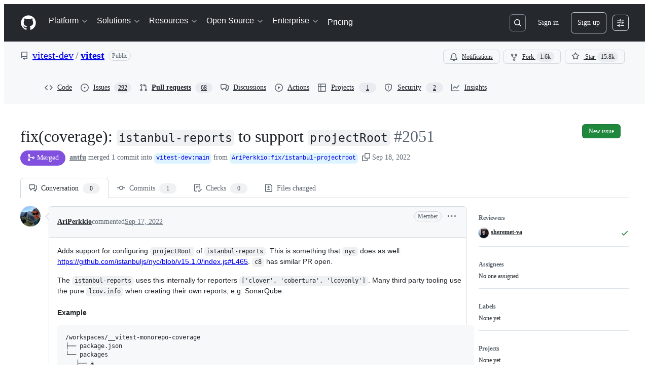

--- FILE ---
content_type: application/javascript
request_url: https://github.githubassets.com/assets/84421-9934d946d636.js
body_size: 9007
content:
(globalThis.webpackChunk_github_ui_github_ui=globalThis.webpackChunk_github_ui_github_ui||[]).push([[10821,12056,14439,36820,43539,44065,66446,69677,84421,88827,89675,92060],{241:(e,t,r)=>{"use strict";r.d(t,{A:()=>n});let n=r(41917).A.Symbol},8255:(e,t,r)=>{"use strict";r.d(t,{z:()=>o});var n=r(1651),i=r(58959),o=class extends n.${constructor(e,t){super(e,t)}bindMethods(){super.bindMethods(),this.fetchNextPage=this.fetchNextPage.bind(this),this.fetchPreviousPage=this.fetchPreviousPage.bind(this)}setOptions(e){super.setOptions({...e,behavior:(0,i.PL)()})}getOptimisticResult(e){return e.behavior=(0,i.PL)(),super.getOptimisticResult(e)}fetchNextPage(e){return this.fetch({...e,meta:{fetchMore:{direction:"forward"}}})}fetchPreviousPage(e){return this.fetch({...e,meta:{fetchMore:{direction:"backward"}}})}createResult(e,t){let{state:r}=e,n=super.createResult(e,t),{isFetching:o,isRefetching:a,isError:s,isRefetchError:l}=n,c=r.fetchMeta?.fetchMore?.direction,u=s&&"forward"===c,d=o&&"forward"===c,h=s&&"backward"===c,f=o&&"backward"===c;return{...n,fetchNextPage:this.fetchNextPage,fetchPreviousPage:this.fetchPreviousPage,hasNextPage:(0,i.rB)(t,r.data),hasPreviousPage:(0,i.RQ)(t,r.data),isFetchNextPageError:u,isFetchingNextPage:d,isFetchPreviousPageError:h,isFetchingPreviousPage:f,isRefetchError:l&&!u&&!h,isRefetching:a&&!d&&!f}}}},15610:(e,t,r)=>{"use strict";r.d(t,{U:()=>a});var n=r(8255),i=r(15985),o=r(60791);function a(e,t){return(0,i.t)({...e,enabled:!0,suspense:!0,throwOnError:o.R3},n.z,t)}},18679:(e,t,r)=>{"use strict";r.d(t,{s:()=>AnalyticsClient});let n=["utm_source","utm_medium","utm_campaign","utm_term","utm_content","scid"];var i=r(36301);let AnalyticsClient=class AnalyticsClient{constructor(e){this.options=e}get collectorUrl(){return this.options.collectorUrl}get clientId(){return this.options.clientId?this.options.clientId:(0,i.y)()}createEvent(e){return{page:location.href,title:document.title,context:{...this.options.baseContext,...function(){let e={};try{for(let[t,r]of new URLSearchParams(window.location.search)){let i=t.toLowerCase();n.includes(i)&&(e[i]=r)}return e}catch(e){return{}}}(),...e}}}sendPageView(e){let t=this.createEvent(e);this.send({page_views:[t]})}sendEvent(e,t){let r={...this.createEvent(t),type:e};this.send({events:[r]})}send({page_views:e,events:t}){let r=JSON.stringify({client_id:this.clientId,page_views:e,events:t,request_context:{referrer:function(){let e;try{e=window.top.document.referrer}catch(t){if(window.parent)try{e=window.parent.document.referrer}catch(e){}}return""===e&&(e=document.referrer),e}(),user_agent:navigator.userAgent,screen_resolution:function(){try{return`${screen.width}x${screen.height}`}catch(e){return"unknown"}}(),browser_resolution:function(){let e=0,t=0;try{return"number"==typeof window.innerWidth?(t=window.innerWidth,e=window.innerHeight):null!=document.documentElement&&null!=document.documentElement.clientWidth?(t=document.documentElement.clientWidth,e=document.documentElement.clientHeight):null!=document.body&&null!=document.body.clientWidth&&(t=document.body.clientWidth,e=document.body.clientHeight),`${t}x${e}`}catch(e){return"unknown"}}(),browser_languages:navigator.languages?navigator.languages.join(","):navigator.language||"",pixel_ratio:window.devicePixelRatio,timestamp:Date.now(),tz_seconds:-60*new Date().getTimezoneOffset()}});try{if(navigator.sendBeacon)return void navigator.sendBeacon(this.collectorUrl,r)}catch{}fetch(this.collectorUrl,{method:"POST",cache:"no-cache",headers:{"Content-Type":"application/json"},body:r,keepalive:!1})}}},23125:(e,t,r)=>{"use strict";r.d(t,{A:()=>c});var n=r(23149),i=r(41917);let o=function(){return i.A.Date.now()};var a=r(71946),s=Math.max,l=Math.min;let c=function(e,t,r){var i,c,u,d,h,f,p=0,m=!1,g=!1,b=!0;if("function"!=typeof e)throw TypeError("Expected a function");function v(t){var r=i,n=c;return i=c=void 0,p=t,d=e.apply(n,r)}function y(e){var r=e-f,n=e-p;return void 0===f||r>=t||r<0||g&&n>=u}function w(){var e,r,n,i=o();if(y(i))return $(i);h=setTimeout(w,(e=i-f,r=i-p,n=t-e,g?l(n,u-r):n))}function $(e){return(h=void 0,b&&i)?v(e):(i=c=void 0,d)}function A(){var e,r=o(),n=y(r);if(i=arguments,c=this,f=r,n){if(void 0===h)return p=e=f,h=setTimeout(w,t),m?v(e):d;if(g)return clearTimeout(h),h=setTimeout(w,t),v(f)}return void 0===h&&(h=setTimeout(w,t)),d}return t=(0,a.A)(t)||0,(0,n.A)(r)&&(m=!!r.leading,u=(g="maxWait"in r)?s((0,a.A)(r.maxWait)||0,t):u,b="trailing"in r?!!r.trailing:b),A.cancel=function(){void 0!==h&&clearTimeout(h),p=0,i=f=c=h=void 0},A.flush=function(){return void 0===h?d:$(o())},A}},23149:(e,t,r)=>{"use strict";r.d(t,{A:()=>n});let n=function(e){var t=typeof e;return null!=e&&("object"==t||"function"==t)}},37351:(e,t,r)=>{"use strict";function n(e,t){if(e!==t)throw TypeError("Private static access of wrong provenance")}r.d(t,{_:()=>n})},39595:(e,t,r)=>{"use strict";let n;r.d(t,{CF:()=>m,p_:()=>_,FB:()=>d,Se:()=>x,aC:()=>E,zV:()=>S});let i=new WeakSet,o=new WeakMap;function a(e=document){if(o.has(e))return o.get(e);let t=!1,r=new MutationObserver(e=>{for(let t of e)if("attributes"===t.type&&t.target instanceof Element)u(t.target);else if("childList"===t.type&&t.addedNodes.length)for(let e of t.addedNodes)e instanceof Element&&s(e)});r.observe(e,{childList:!0,subtree:!0,attributeFilter:["data-action"]});let n={get closed(){return t},unsubscribe(){t=!0,o.delete(e),r.disconnect()}};return o.set(e,n),n}function s(e){for(let t of e.querySelectorAll("[data-action]"))u(t);e instanceof Element&&e.hasAttribute("data-action")&&u(e)}function l(e){let t=e.currentTarget;for(let r of c(t))if(e.type===r.type){let n=t.closest(r.tag);i.has(n)&&"function"==typeof n[r.method]&&n[r.method](e);let o=t.getRootNode();if(o instanceof ShadowRoot&&i.has(o.host)&&o.host.matches(r.tag)){let t=o.host;"function"==typeof t[r.method]&&t[r.method](e)}}}function*c(e){for(let t of(e.getAttribute("data-action")||"").trim().split(/\s+/)){let e=t.lastIndexOf(":"),r=Math.max(0,t.lastIndexOf("#"))||t.length;yield{type:t.slice(0,e),tag:t.slice(e+1,r),method:t.slice(r+1)||"handleEvent"}}}function u(e){for(let t of c(e))e.addEventListener(t.type,l)}function d(e,t){let r=e.tagName.toLowerCase();if(e.shadowRoot){for(let n of e.shadowRoot.querySelectorAll(`[data-target~="${r}.${t}"]`))if(!n.closest(r))return n}for(let n of e.querySelectorAll(`[data-target~="${r}.${t}"]`))if(n.closest(r)===e)return n}let h=e=>String("symbol"==typeof e?e.description:e).replace(/([A-Z]($|[a-z]))/g,"-$1").replace(/--/g,"-").replace(/^-|-$/,"").toLowerCase(),f=(e,t="property")=>{let r=h(e);if(!r.includes("-"))throw new DOMException(`${t}: ${String(e)} is not a valid ${t} name`,"SyntaxError");return r},p="attr";function m(e,t){O(e,p).add(t)}let g=new WeakSet;function b(e,t){if(g.has(e))return;g.add(e);let r=Object.getPrototypeOf(e),n=r?.constructor?.attrPrefix??"data-";for(let i of(t||(t=O(r,p)),t)){let t=e[i],r=f(`${n}${i}`),o={configurable:!0,get(){return this.getAttribute(r)||""},set(e){this.setAttribute(r,e||"")}};"number"==typeof t?o={configurable:!0,get(){return Number(this.getAttribute(r)||0)},set(e){this.setAttribute(r,e)}}:"boolean"==typeof t&&(o={configurable:!0,get(){return this.hasAttribute(r)},set(e){this.toggleAttribute(r,e)}}),Object.defineProperty(e,i,o),i in e&&!e.hasAttribute(r)&&o.set.call(e,t)}}let v=new Map,y=new Promise(e=>{"loading"!==document.readyState?e():document.addEventListener("readystatechange",()=>e(),{once:!0})}),w=new Promise(e=>{let t=new AbortController;t.signal.addEventListener("abort",()=>e());let r={once:!0,passive:!0,signal:t.signal},n=()=>t.abort();document.addEventListener("mousedown",n,r),document.addEventListener("touchstart",n,r),document.addEventListener("keydown",n,r),document.addEventListener("pointerdown",n,r)}),$={ready:()=>y,firstInteraction:()=>w,visible:e=>new Promise(t=>{let r=new IntersectionObserver(e=>{for(let n of e)if(n.isIntersecting){t(),r.disconnect();return}},{rootMargin:"0px 0px 256px 0px",threshold:.01});for(let t of document.querySelectorAll(e))r.observe(t)})},A=new WeakMap;function k(e){cancelAnimationFrame(A.get(e)||0),A.set(e,requestAnimationFrame(()=>{for(let t of v.keys()){let r=e instanceof Element&&e.matches(t)?e:e.querySelector(t);if(customElements.get(t)||r){let n=r?.getAttribute("data-load-on")||"ready",i=n in $?$[n]:$.ready;for(let e of v.get(t)||[])i(t).then(e);v.delete(t),A.delete(e)}}}))}function x(e,t){for(let[r,n]of("string"==typeof e&&t&&(e={[e]:t}),Object.entries(e)))v.has(r)||v.set(r,new Set),v.get(r).add(n);C(document)}function C(e){n||(n=new MutationObserver(e=>{if(v.size)for(let t of e)for(let e of t.addedNodes)e instanceof Element&&k(e)})),k(e),n.observe(e,{subtree:!0,childList:!0})}let P=Symbol.for("catalyst");let CatalystDelegate=class CatalystDelegate{constructor(e){const t=this,r=e.prototype.connectedCallback;e.prototype.connectedCallback=function(){t.connectedCallback(this,r)};const n=e.prototype.disconnectedCallback;e.prototype.disconnectedCallback=function(){t.disconnectedCallback(this,n)};const i=e.prototype.attributeChangedCallback;e.prototype.attributeChangedCallback=function(e,r,n){t.attributeChangedCallback(this,e,r,n,i)};let o=e.observedAttributes||[];Object.defineProperty(e,"observedAttributes",{configurable:!0,get(){return t.observedAttributes(this,o)},set(e){o=e}}),function(e){let t=e.observedAttributes||[],r=e.attrPrefix??"data-",n=e=>f(`${r}${e}`);Object.defineProperty(e,"observedAttributes",{configurable:!0,get:()=>[...O(e.prototype,p)].map(n).concat(t),set(e){t=e}})}(e),function(e){let t=h(e.name).replace(/-element$/,"");try{window.customElements.define(t,e),window[e.name]=customElements.get(t)}catch(e){if(!(e instanceof DOMException&&"NotSupportedError"===e.name))throw e}}(e)}observedAttributes(e,t){return t}connectedCallback(e,t){var r,n;for(let t of(e.toggleAttribute("data-catalyst",!0),customElements.upgrade(e),e.querySelectorAll("template[data-shadowroot]")))t.parentElement===e&&e.attachShadow({mode:"closed"===t.getAttribute("data-shadowroot")?"closed":"open"}).append(t.content.cloneNode(!0));(b(e),i.add(e),e.shadowRoot&&(s(n=e.shadowRoot),a(n)),s(e),a(e.ownerDocument),t?.call(e),e.shadowRoot)&&(s(r=e.shadowRoot),a(r),C(e.shadowRoot))}disconnectedCallback(e,t){t?.call(e)}attributeChangedCallback(e,t,r,n,i){b(e),"data-catalyst"!==t&&i&&i.call(e,t,r,n)}};function O(e,t){if(!Object.prototype.hasOwnProperty.call(e,P)){let t=e[P],r=e[P]=new Map;if(t)for(let[e,n]of t)r.set(e,new Set(n))}let r=e[P];return r.has(t)||r.set(t,new Set),r.get(t)}function E(e,t){O(e,"target").add(t),Object.defineProperty(e,t,{configurable:!0,get(){return d(this,t)}})}function S(e,t){O(e,"targets").add(t),Object.defineProperty(e,t,{configurable:!0,get(){let e=this.tagName.toLowerCase(),r=[];if(this.shadowRoot)for(let n of this.shadowRoot.querySelectorAll(`[data-targets~="${e}.${t}"]`))n.closest(e)||r.push(n);for(let n of this.querySelectorAll(`[data-targets~="${e}.${t}"]`))n.closest(e)===this&&r.push(n);return r}})}function _(e){new CatalystDelegate(e)}},41917:(e,t,r)=>{"use strict";r.d(t,{A:()=>o});var n=r(72136),i="object"==typeof self&&self&&self.Object===Object&&self;let o=n.A||i||Function("return this")()},44953:(e,t,r)=>{"use strict";function n(e,t){if(void 0===e)throw TypeError("attempted to "+t+" private static field before its declaration")}r.d(t,{_:()=>n})},50515:(e,t,r)=>{"use strict";r.d(t,{JC:()=>v,KK:()=>SequenceTracker,Vy:()=>a,ai:()=>b,rd:()=>u});let Leaf=class Leaf{constructor(e){this.children=[],this.parent=e}delete(e){let t=this.children.indexOf(e);return -1!==t&&(this.children=this.children.slice(0,t).concat(this.children.slice(t+1)),0===this.children.length&&this.parent.delete(this),!0)}add(e){return this.children.push(e),this}};let RadixTrie=class RadixTrie{constructor(e){this.parent=null,this.children={},this.parent=e||null}get(e){return this.children[e]}insert(e){let t=this;for(let r=0;r<e.length;r+=1){let n=e[r],i=t.get(n);if(r===e.length-1)return i instanceof RadixTrie&&(t.delete(i),i=null),i||(i=new Leaf(t),t.children[n]=i),i;i instanceof Leaf&&(i=null),i||(i=new RadixTrie(t),t.children[n]=i),t=i}return t}delete(e){for(let t in this.children)if(this.children[t]===e){let e=delete this.children[t];return 0===Object.keys(this.children).length&&this.parent&&this.parent.delete(this),e}return!1}};let n={"\xa1":"1","\u2122":"2","\xa3":"3","\xa2":"4","\u221E":"5","\xa7":"6","\xb6":"7","\u2022":"8","\xaa":"9","\xba":"0","\u2013":"-","\u2260":"=","\u2044":"!","\u20AC":"@","\u2039":"#","\u203A":"$",\uFB01:"%",\uFB02:"^","\u2021":"&","\xb0":"*","\xb7":"(","\u201A":")","\u2014":"_","\xb1":"+",\u0153:"q","\u2211":"w","\xae":"r","\u2020":"t","\xa5":"y","\xf8":"o",\u03C0:"p","\u201C":"[","\u2018":"]","\xab":"\\",\u0152:"Q","\u201E":"W","\xb4":"E","\u2030":"R",\u02C7:"T","\xc1":"Y","\xa8":"U",\u02C6:"I","\xd8":"O","\u220F":"P","\u201D":"{","\u2019":"}","\xbb":"|","\xe5":"a","\xdf":"s","\u2202":"d",\u0192:"f","\xa9":"g","\u02D9":"h","\u2206":"j","\u02DA":"k","\xac":"l","\u2026":";","\xe6":"'","\xc5":"A","\xcd":"S","\xce":"D","\xcf":"F","\u02DD":"G","\xd3":"H","\xd4":"J","\uF8FF":"K","\xd2":"L","\xda":":","\xc6":'"',\u03A9:"z","\u2248":"x","\xe7":"c","\u221A":"v","\u222B":"b","\xb5":"m","\u2264":",","\u2265":".","\xf7":"/","\xb8":"Z","\u02DB":"X","\xc7":"C","\u25CA":"V",\u0131:"B","\u02DC":"N","\xc2":"M","\xaf":"<","\u02D8":">","\xbf":"?"},i={"`":"~",1:"!",2:"@",3:"#",4:"$",5:"%",6:"^",7:"&",8:"*",9:"(",0:")","-":"_","=":"+","[":"{","]":"}","\\":"|",";":":","'":'"',",":"<",".":">","/":"?",q:"Q",w:"W",e:"E",r:"R",t:"T",y:"Y",u:"U",i:"I",o:"O",p:"P",a:"A",s:"S",d:"D",f:"F",g:"G",h:"H",j:"J",k:"K",l:"L",z:"Z",x:"X",c:"C",v:"V",b:"B",n:"N",m:"M"},o={" ":"Space","+":"Plus"};function a(e,t=navigator.platform){var r,l,u;let{ctrlKey:d,altKey:h,metaKey:f,shiftKey:p,key:m}=e,g=[];for(let[e,t]of[d,h,f,p].entries())t&&g.push(s[e]);if(!s.includes(m)){let e=g.includes("Alt")&&c.test(t)&&null!=(r=n[m])?r:m,a=g.includes("Shift")&&c.test(t)&&null!=(l=i[e])?l:e,s=null!=(u=o[a])?u:a;g.push(s)}return g.join("+")}let s=["Control","Alt","Meta","Shift"];function l(e,t){let r,n,i;{var o,a,s,l=(o=e,a=t,n="undefined"==typeof window?void 0:window,i=c.test(null!=(s=null!=a?a:null==n?void 0:n.navigator.platform)?s:"")?"Meta":"Control",r=o.replace("Mod",i));let u=l.split("+").pop(),d=[];for(let e of["Control","Alt","Meta","Shift"])l.includes(e)&&d.push(e);return u&&d.push(u),d.join("+")}}let c=/Mac|iPod|iPhone|iPad/i;let SequenceTracker=class SequenceTracker{constructor({onReset:e}={}){this._path=[],this.timer=null,this.onReset=e}get path(){return this._path}get sequence(){return this._path.join(" ")}registerKeypress(e){this._path=[...this._path,a(e)],this.startTimer()}reset(){var e;this.killTimer(),this._path=[],null==(e=this.onReset)||e.call(this)}killTimer(){null!=this.timer&&window.clearTimeout(this.timer),this.timer=null}startTimer(){this.killTimer(),this.timer=window.setTimeout(()=>this.reset(),SequenceTracker.CHORD_TIMEOUT)}};function u(e){return e.split(" ").map(e=>l(e)).join(" ")}function d(e){if(!(e instanceof HTMLElement))return!1;let t=e.nodeName.toLowerCase(),r=(e.getAttribute("type")||"").toLowerCase();return"select"===t||"textarea"===t||"input"===t&&"submit"!==r&&"reset"!==r&&"checkbox"!==r&&"radio"!==r&&"file"!==r||e.isContentEditable}SequenceTracker.CHORD_TIMEOUT=1500;let h=new RadixTrie,f=new WeakMap,p=h,m=new SequenceTracker({onReset(){p=h}});function g(e){if(e.defaultPrevented||!(e.target instanceof Node))return;if(d(e.target)){let t=e.target;if(!t.id||!t.ownerDocument.querySelector(`[data-hotkey-scope="${t.id}"]`))return}let t=p.get(a(e));if(!t)return void m.reset();if(m.registerKeypress(e),p=t,t instanceof Leaf){let n,i=e.target,o=!1,a=d(i);for(let e=t.children.length-1;e>=0;e-=1){let r=(n=t.children[e]).getAttribute("data-hotkey-scope");if(!a&&!r||a&&i.id===r){o=!0;break}}if(n&&o){var r;let t;r=n,t=new CustomEvent("hotkey-fire",{cancelable:!0,detail:{path:m.path}}),r.dispatchEvent(t)&&(d(r)?r.focus():r.click()),e.preventDefault()}m.reset()}}function b(e,t){0===Object.keys(h.children).length&&document.addEventListener("keydown",g);let r=(function(e){let t=[],r=[""],n=!1;for(let i=0;i<e.length;i++){if(n&&","===e[i]){t.push(r),r=[""],n=!1;continue}if(" "===e[i]){r.push(""),n=!1;continue}n="+"!==e[i],r[r.length-1]+=e[i]}return t.push(r),t.map(e=>e.map(e=>l(e)).filter(e=>""!==e)).filter(e=>e.length>0)})(t||e.getAttribute("data-hotkey")||"").map(t=>h.insert(t).add(e));f.set(e,r)}function v(e){let t=f.get(e);if(t&&t.length)for(let r of t)r&&r.delete(e);0===Object.keys(h.children).length&&document.removeEventListener("keydown",g)}},53098:(e,t,r)=>{"use strict";r.d(t,{A:()=>n});let n=function(e){return null!=e&&"object"==typeof e}},55127:function(e){e.exports=function(){var e=[],t=[],r={},n={},i={};function o(e){return"string"==typeof e?RegExp("^"+e+"$","i"):e}function a(e,t){return e===t?t:e===e.toLowerCase()?t.toLowerCase():e===e.toUpperCase()?t.toUpperCase():e[0]===e[0].toUpperCase()?t.charAt(0).toUpperCase()+t.substr(1).toLowerCase():t.toLowerCase()}function s(e,t,n){if(!e.length||r.hasOwnProperty(e))return t;for(var i=n.length;i--;){var o=n[i];if(o[0].test(t))return function(e,t){return e.replace(t[0],function(r,n){var i,o,s=(i=t[1],o=arguments,i.replace(/\$(\d{1,2})/g,function(e,t){return o[t]||""}));return""===r?a(e[n-1],s):a(r,s)})}(t,o)}return t}function l(e,t,r){return function(n){var i=n.toLowerCase();return t.hasOwnProperty(i)?a(n,i):e.hasOwnProperty(i)?a(n,e[i]):s(i,n,r)}}function c(e,t,r,n){return function(n){var i=n.toLowerCase();return!!t.hasOwnProperty(i)||!e.hasOwnProperty(i)&&s(i,i,r)===i}}function u(e,t,r){var n=1===t?u.singular(e):u.plural(e);return(r?t+" ":"")+n}return u.plural=l(i,n,e),u.isPlural=c(i,n,e),u.singular=l(n,i,t),u.isSingular=c(n,i,t),u.addPluralRule=function(t,r){e.push([o(t),r])},u.addSingularRule=function(e,r){t.push([o(e),r])},u.addUncountableRule=function(e){if("string"==typeof e){r[e.toLowerCase()]=!0;return}u.addPluralRule(e,"$0"),u.addSingularRule(e,"$0")},u.addIrregularRule=function(e,t){t=t.toLowerCase(),i[e=e.toLowerCase()]=t,n[t]=e},[["I","we"],["me","us"],["he","they"],["she","they"],["them","them"],["myself","ourselves"],["yourself","yourselves"],["itself","themselves"],["herself","themselves"],["himself","themselves"],["themself","themselves"],["is","are"],["was","were"],["has","have"],["this","these"],["that","those"],["echo","echoes"],["dingo","dingoes"],["volcano","volcanoes"],["tornado","tornadoes"],["torpedo","torpedoes"],["genus","genera"],["viscus","viscera"],["stigma","stigmata"],["stoma","stomata"],["dogma","dogmata"],["lemma","lemmata"],["schema","schemata"],["anathema","anathemata"],["ox","oxen"],["axe","axes"],["die","dice"],["yes","yeses"],["foot","feet"],["eave","eaves"],["goose","geese"],["tooth","teeth"],["quiz","quizzes"],["human","humans"],["proof","proofs"],["carve","carves"],["valve","valves"],["looey","looies"],["thief","thieves"],["groove","grooves"],["pickaxe","pickaxes"],["passerby","passersby"]].forEach(function(e){return u.addIrregularRule(e[0],e[1])}),[[/s?$/i,"s"],[/[^\u0000-\u007F]$/i,"$0"],[/([^aeiou]ese)$/i,"$1"],[/(ax|test)is$/i,"$1es"],[/(alias|[^aou]us|t[lm]as|gas|ris)$/i,"$1es"],[/(e[mn]u)s?$/i,"$1s"],[/([^l]ias|[aeiou]las|[ejzr]as|[iu]am)$/i,"$1"],[/(alumn|syllab|vir|radi|nucle|fung|cact|stimul|termin|bacill|foc|uter|loc|strat)(?:us|i)$/i,"$1i"],[/(alumn|alg|vertebr)(?:a|ae)$/i,"$1ae"],[/(seraph|cherub)(?:im)?$/i,"$1im"],[/(her|at|gr)o$/i,"$1oes"],[/(agend|addend|millenni|dat|extrem|bacteri|desiderat|strat|candelabr|errat|ov|symposi|curricul|automat|quor)(?:a|um)$/i,"$1a"],[/(apheli|hyperbat|periheli|asyndet|noumen|phenomen|criteri|organ|prolegomen|hedr|automat)(?:a|on)$/i,"$1a"],[/sis$/i,"ses"],[/(?:(kni|wi|li)fe|(ar|l|ea|eo|oa|hoo)f)$/i,"$1$2ves"],[/([^aeiouy]|qu)y$/i,"$1ies"],[/([^ch][ieo][ln])ey$/i,"$1ies"],[/(x|ch|ss|sh|zz)$/i,"$1es"],[/(matr|cod|mur|sil|vert|ind|append)(?:ix|ex)$/i,"$1ices"],[/\b((?:tit)?m|l)(?:ice|ouse)$/i,"$1ice"],[/(pe)(?:rson|ople)$/i,"$1ople"],[/(child)(?:ren)?$/i,"$1ren"],[/eaux$/i,"$0"],[/m[ae]n$/i,"men"],["thou","you"]].forEach(function(e){return u.addPluralRule(e[0],e[1])}),[[/s$/i,""],[/(ss)$/i,"$1"],[/(wi|kni|(?:after|half|high|low|mid|non|night|[^\w]|^)li)ves$/i,"$1fe"],[/(ar|(?:wo|[ae])l|[eo][ao])ves$/i,"$1f"],[/ies$/i,"y"],[/\b([pl]|zomb|(?:neck|cross)?t|coll|faer|food|gen|goon|group|lass|talk|goal|cut)ies$/i,"$1ie"],[/\b(mon|smil)ies$/i,"$1ey"],[/\b((?:tit)?m|l)ice$/i,"$1ouse"],[/(seraph|cherub)im$/i,"$1"],[/(x|ch|ss|sh|zz|tto|go|cho|alias|[^aou]us|t[lm]as|gas|(?:her|at|gr)o|[aeiou]ris)(?:es)?$/i,"$1"],[/(analy|diagno|parenthe|progno|synop|the|empha|cri|ne)(?:sis|ses)$/i,"$1sis"],[/(movie|twelve|abuse|e[mn]u)s$/i,"$1"],[/(test)(?:is|es)$/i,"$1is"],[/(alumn|syllab|vir|radi|nucle|fung|cact|stimul|termin|bacill|foc|uter|loc|strat)(?:us|i)$/i,"$1us"],[/(agend|addend|millenni|dat|extrem|bacteri|desiderat|strat|candelabr|errat|ov|symposi|curricul|quor)a$/i,"$1um"],[/(apheli|hyperbat|periheli|asyndet|noumen|phenomen|criteri|organ|prolegomen|hedr|automat)a$/i,"$1on"],[/(alumn|alg|vertebr)ae$/i,"$1a"],[/(cod|mur|sil|vert|ind)ices$/i,"$1ex"],[/(matr|append)ices$/i,"$1ix"],[/(pe)(rson|ople)$/i,"$1rson"],[/(child)ren$/i,"$1"],[/(eau)x?$/i,"$1"],[/men$/i,"man"]].forEach(function(e){return u.addSingularRule(e[0],e[1])}),["adulthood","advice","agenda","aid","aircraft","alcohol","ammo","analytics","anime","athletics","audio","bison","blood","bream","buffalo","butter","carp","cash","chassis","chess","clothing","cod","commerce","cooperation","corps","debris","diabetes","digestion","elk","energy","equipment","excretion","expertise","firmware","flounder","fun","gallows","garbage","graffiti","hardware","headquarters","health","herpes","highjinks","homework","housework","information","jeans","justice","kudos","labour","literature","machinery","mackerel","mail","media","mews","moose","music","mud","manga","news","only","personnel","pike","plankton","pliers","police","pollution","premises","rain","research","rice","salmon","scissors","series","sewage","shambles","shrimp","software","species","staff","swine","tennis","traffic","transportation","trout","tuna","wealth","welfare","whiting","wildebeest","wildlife","you",/pok[e\xe9]mon$/i,/[^aeiou]ese$/i,/deer$/i,/fish$/i,/measles$/i,/o[iu]s$/i,/pox$/i,/sheep$/i].forEach(u.addUncountableRule),u}()},61882:(e,t,r)=>{"use strict";r.d(t,{A:()=>o});var n=r(87385),i=r(53098);let o=function(e){return"symbol"==typeof e||(0,i.A)(e)&&"[object Symbol]"==(0,n.A)(e)}},70837:(e,t,r)=>{"use strict";function n(e="ha"){let t,r={};for(let n of Array.from(document.head.querySelectorAll(`meta[name^="${e}-"]`))){let{name:i,content:o}=n,a=i.replace(`${e}-`,"").replace(/-/g,"_");"url"===a?t=o:r[a]=o}if(!t)throw Error(`AnalyticsClient ${e}-url meta tag not found`);return{collectorUrl:t,...Object.keys(r).length>0?{baseContext:r}:{}}}r.d(t,{O:()=>n})},71946:(e,t,r)=>{"use strict";r.d(t,{A:()=>f});var n=/\s/;let i=function(e){for(var t=e.length;t--&&n.test(e.charAt(t)););return t};var o=/^\s+/,a=r(23149),s=r(61882),l=0/0,c=/^[-+]0x[0-9a-f]+$/i,u=/^0b[01]+$/i,d=/^0o[0-7]+$/i,h=parseInt;let f=function(e){if("number"==typeof e)return e;if((0,s.A)(e))return l;if((0,a.A)(e)){var t,r="function"==typeof e.valueOf?e.valueOf():e;e=(0,a.A)(r)?r+"":r}if("string"!=typeof e)return 0===e?e:+e;e=(t=e)?t.slice(0,i(t)+1).replace(o,""):t;var n=u.test(e);return n||d.test(e)?h(e.slice(2),n?2:8):c.test(e)?l:+e}},72136:(e,t,r)=>{"use strict";r.d(t,{A:()=>n});let n="object"==typeof global&&global&&global.Object===Object&&global},75735:(e,t,r)=>{"use strict";r.d(t,{_:()=>a});var n=r(5570),i=r(37351),o=r(44953);function a(e,t,r,a){return(0,i._)(e,t),(0,o._)(r,"set"),(0,n._)(e,r,a),a}},77783:(e,t,r)=>{"use strict";let n;function i(e){return new Promise((t,r)=>{e.oncomplete=e.onsuccess=()=>t(e.result),e.onabort=e.onerror=()=>r(e.error)})}function o(e,t){let r;return(n,o)=>(()=>{if(r)return r;let n=indexedDB.open(e);return n.onupgradeneeded=()=>n.result.createObjectStore(t),(r=i(n)).then(e=>{e.onclose=()=>r=void 0},()=>{}),r})().then(e=>o(e.transaction(t,n).objectStore(t)))}function a(){return n||(n=o("keyval-store","keyval")),n}function s(e,t=a()){return t("readonly",t=>i(t.get(e)))}function l(e,t,r=a()){return r("readwrite",r=>(r.put(t,e),i(r.transaction)))}function c(e,t=a()){return t("readwrite",t=>(t.delete(e),i(t.transaction)))}function u(e=a()){return e("readwrite",e=>(e.clear(),i(e.transaction)))}function d(e=a()){return e("readonly",t=>{if(t.getAll&&t.getAllKeys)return Promise.all([i(t.getAllKeys()),i(t.getAll())]).then(([e,t])=>e.map((e,r)=>[e,t[r]]));let r=[];return e("readonly",e=>{var t;return(t=e=>r.push([e.key,e.value]),e.openCursor().onsuccess=function(){this.result&&(t(this.result),this.result.continue())},i(e.transaction)).then(()=>r)})})}r.d(t,{IU:()=>u,Jt:()=>s,hZ:()=>l,jO:()=>d,y$:()=>o,yH:()=>c})},81075:(e,t,r)=>{"use strict";r.d(t,{_:()=>a});var n=r(50894),i=r(37351),o=r(44953);function a(e,t,r){return(0,i._)(e,t),(0,o._)(r,"get"),(0,n._)(e,r)}},87385:(e,t,r)=>{"use strict";r.d(t,{A:()=>d});var n=r(241),i=Object.prototype,o=i.hasOwnProperty,a=i.toString,s=n.A?n.A.toStringTag:void 0;let l=function(e){var t=o.call(e,s),r=e[s];try{e[s]=void 0;var n=!0}catch(e){}var i=a.call(e);return n&&(t?e[s]=r:delete e[s]),i};var c=Object.prototype.toString,u=n.A?n.A.toStringTag:void 0;let d=function(e){return null==e?void 0===e?"[object Undefined]":"[object Null]":u&&u in Object(e)?l(e):c.call(e)}},97286:(e,t,r)=>{"use strict";r.d(t,{I:()=>o});var n=r(1651),i=r(15985);function o(e,t){return(0,i.t)(e,n.$,t)}}}]);
//# sourceMappingURL=84421-e487569d0d9b.js.map

--- FILE ---
content_type: application/javascript
request_url: https://github.githubassets.com/assets/pull-requests-492202be60bd.js
body_size: 102352
content:
"use strict";(globalThis.webpackChunk_github_ui_github_ui=globalThis.webpackChunk_github_ui_github_ui||[]).push([[3201,6315,9389,16902,22225,28773,28970,29308,31146,36661,37415,38074,40235,45338,50531,57293,57431,57923,58281,60229,65404,72560,73369,73560,73575,76413,76949,82075,83846,85243,86391,90920,91472,95444,95721],{1117:(e,t,n)=>{n.d(t,{N:()=>el,$:()=>eo});var a=n(74848),r=n(96540),i=n(16522),s=n(96760),l=n(78314),o=n(35898),c=n(56038),d=n(38621),u=n(72511),m=n(21373),h=n(57478),p=n(34164),f=n(21935),g=n(83878),y=n(24967),_=n(81945);let v=()=>{let e,t=(0,i.c)(1);return t[0]===Symbol.for("react.memo_cache_sentinel")?(e=(0,a.jsx)("div",{className:"d-flex gap-2",children:(0,a.jsx)("div",{className:"flex-1 border overflow-x-auto rounded-2 borderColor-muted color-shadow-small",children:(0,a.jsxs)("div",{className:"d-flex flex-column gap-2 m-3",children:[(0,a.jsxs)("div",{className:"d-flex flex-items-center gap-2",children:[(0,a.jsx)(_.O,{variant:"elliptical",height:"xl",width:"xl"}),(0,a.jsx)(_.O,{variant:"rounded",height:"sm",width:"150px"})]}),[void 0,void 0].map(b),(0,a.jsx)(y.e,{})]})})}),t[0]=e):e=t[0],e};try{v.displayName||(v.displayName="CommentLoading")}catch{}function b(e,t){return(0,a.jsx)(_.O,{variant:"rounded",height:"sm",width:"random"},t)}var x=n(26156),E=n(18559),C=n(23656),S=n(21086),N=n(38829),w=n(26076),R=n(83925),j=n(30617),k=n(49245),A=n(68534),I=n(42118),T=n(81034);let L=({ref:e=null,initialMarkdown:t,onCancel:n,onSave:i,referenceId:s,buttonText:l,commentContent:o})=>{let[c,d]=(0,r.useState)(!1),u=(0,r.useRef)(null),m=(0,r.useRef)(void 0),{commentBoxSubject:h}=(0,j.X)(),p=(0,r.useCallback)(()=>{},[]),{markdownBody:f,resetMarkdownBody:g,markdownValidationResult:y,handleMarkdownBodyChanged:_}=(0,T.x)({commentBoxRef:u,markdownComposerRef:e,onChange:p,onCancel:()=>{},referenceId:s,insidePortal:!1});(0,r.useEffect)(()=>{t&&!f&&_(t)},[t]),(0,r.useEffect)(()=>{if(o&&m.current!==o){_(o),m.current=o;let e=window.setTimeout(()=>{u.current&&(u.current?.scrollIntoView(),u.current?.focus())},0);return()=>{window.clearTimeout(e)}}},[o]),(0,r.useLayoutEffect)(()=>{if(u&&u.current){let e=window.setTimeout(()=>{u.current?.focus()},0);return()=>{window.clearTimeout(e)}}},[u]);let v=async()=>{d(!0),await i(f,g),d(!1)};return(0,a.jsx)(I.hF,{ref:u,validationResult:y,disabled:c,onChange:e=>{_(e)},onCancel:()=>{_(""),n?.()},onSave:v,saveButtonText:l,saveButtonTrailingIcon:!1,value:f,teamHovercardsEnabled:!0,fileUploadsEnabled:!0,subject:h})};function M(e){let t,n,s=(0,i.c)(10),{comment:l,commitOid:o,onCancel:c,onUpdate:d}=e,{editComment:u}=(0,j.X)(),m=(0,r.useRef)(null);s[0]!==l||s[1]!==u||s[2]!==d?(t=async e=>{let t=await u(e,l);t.updatedFields&&d({...l,...t.updatedFields})},s[0]=l,s[1]=u,s[2]=d,s[3]=t):t=s[3];let h=t,p=`${o}-${l.id}`;return s[4]!==l.body||s[5]!==o||s[6]!==c||s[7]!==h||s[8]!==p?(n=(0,a.jsx)(L,{commitOid:o,initialMarkdown:l.body,ref:m,onSave:h,onCancel:c,referenceId:p,buttonText:"Update comment"}),s[4]=l.body,s[5]=o,s[6]=c,s[7]=h,s[8]=p,s[9]=n):n=s[9],n}L.displayName="CommitCommentEditor";try{M.displayName||(M.displayName="UpdateCommitComment")}catch{}function D(e){let t,n,r=(0,i.c)(17),{comments:s,commit:l,locked:o,deleteComment:c,updateComment:d,setNewCommentContent:u,repoOwnerGlobalRelayId:m}=e;if(0===s.length)return null;if(r[0]!==s||r[1]!==l||r[2]!==c||r[3]!==o||r[4]!==m||r[5]!==u||r[6]!==d){let e;r[8]!==l||r[9]!==c||r[10]!==o||r[11]!==m||r[12]!==u||r[13]!==d?(e=e=>(0,a.jsx)(O,{comment:e,commit:l,locked:o,deleteComment:c,updateComment:d,setNewCommentContent:u,repoOwnerGlobalRelayId:m},e.id),r[8]=l,r[9]=c,r[10]=o,r[11]=m,r[12]=u,r[13]=d,r[14]=e):e=r[14],t=s.map(e),r[0]=s,r[1]=l,r[2]=c,r[3]=o,r[4]=m,r[5]=u,r[6]=d,r[7]=t}else t=r[7];return r[15]!==t?(n=(0,a.jsx)("div",{className:"d-flex flex-column gap-3",children:t}),r[15]=t,r[16]=n):n=r[16],n}function O(e){let t,n,s,o,c,d,u,m,h,p,f,g=(0,i.c)(46),{comment:_,commit:v,locked:b,deleteComment:x,updateComment:E,setNewCommentContent:C,repoOwnerGlobalRelayId:S}=e,N=(0,l.t)(),[I,T]=(0,r.useState)(!1),[L,D]=(0,r.useState)(_.isHidden),O=(0,r.useRef)(null),{deleteComment:q,hideComment:$,unhideComment:G}=(0,j.X)();g[0]!==_.id||g[1]!==q||g[2]!==x?(t=async()=>{let e=await q(_.id.toString());"canceled"===e||"error"!==e&&"success"===e&&x(_.id)},g[0]=_.id,g[1]=q,g[2]=x,g[3]=t):t=g[3];let H=t;g[4]!==E?(n=e=>{E(e),T(!1)},g[4]=E,g[5]=n):n=g[5];let K=n;g[6]!==_||g[7]!==$||g[8]!==E?(s=async e=>{let t=await $(_.id.toString(),e);"error"!==t&&"success"===t&&(E({..._,isHidden:!0,minimizedReason:e}),D(!0))},g[6]=_,g[7]=$,g[8]=E,g[9]=s):s=g[9];let Q=s;g[10]!==_||g[11]!==G||g[12]!==E?(o=async()=>{let e=await G(_.id.toString());"error"!==e&&"success"===e&&(E({..._,isHidden:!1,minimizedReason:null}),D(!1))},g[10]=_,g[11]=G,g[12]=E,g[13]=o):o=g[13];let V=o,W=v.authors.length>0?v.authors[0]?.login:"";g[14]!==_||g[15]!==v||g[16]!==N||g[17]!==S?(c=(0,k.p)(_,v,N,S),g[14]=_,g[15]=v,g[16]=N,g[17]=S,g[18]=c):c=g[18],g[19]!==v.oid?(d=(0,A.F)(v.oid),g[19]=v.oid,g[20]=d):d=g[20],g[21]!==c||g[22]!==d?(u={...c,referenceText:d},g[21]=c,g[22]=d,g[23]=u):u=g[23];let z=u;g[24]===Symbol.for("react.memo_cache_sentinel")?(m=()=>{T(!0)},g[24]=m):m=g[24];let X=_.viewerCanReadUserContentEdits&&!!_.lastUserContentEdit;return g[25]!==_||g[26]!==W||g[27]!==L||g[28]!==H||g[29]!==Q||g[30]!==V||g[31]!==C||g[32]!==X||g[33]!==z?(h=(0,a.jsx)(B,{comment:z,commentAuthorLogin:_.author.login,commentSubjectAuthorLogin:W,commentSubjectType:"commit",avatarUrl:_.author.avatarUrl,isMinimized:L,editComment:m,onReplySelect:C,onMinimize:D,navigate:U,hideComment:Q,unhideComment:V,deleteComment:H,commentRef:O,showEditHistory:X,commitComment:_}),g[25]=_,g[26]=W,g[27]=L,g[28]=H,g[29]=Q,g[30]=V,g[31]=C,g[32]=X,g[33]=z,g[34]=h):h=g[34],g[35]!==_||g[36]!==v.oid||g[37]!==I||g[38]!==L||g[39]!==b||g[40]!==K?(p=L?null:I?(0,a.jsx)("div",{className:"m-2",children:(0,a.jsx)(M,{comment:_,commitOid:v.oid,onUpdate:K,onCancel:()=>T(!1)})}):(0,a.jsxs)("div",{className:"d-flex flex-column m-3 gap-3",style:{gap:"12px"},children:[(0,a.jsx)("div",{className:"markdown-body","data-turbolinks":"false",children:(0,a.jsx)(w.G,{disabled:!1,verifiedHTML:_.htmlBody,markdownValue:_.body,onChange:F,onLinkClick:P,teamHovercardsEnabled:!0})}),(0,a.jsx)(r.Suspense,{fallback:(0,a.jsx)(y.e,{}),children:(0,a.jsx)(R.ReactionViewerRelayQueryComponent,{id:_.relayId,subjectLocked:b})})]}),g[35]=_,g[36]=v.oid,g[37]=I,g[38]=L,g[39]=b,g[40]=K,g[41]=p):p=g[41],g[42]!==_.urlFragment||g[43]!==h||g[44]!==p?(f=(0,a.jsxs)("div",{className:"border rounded-2",ref:O,id:_.urlFragment,tabIndex:-1,children:[h,p]}),g[42]=_.urlFragment,g[43]=h,g[44]=p,g[45]=f):f=g[45],f}function P(){}function F(){}function U(){}function B(e){let t,n,s,l,o,c,d=(0,i.c)(15);d[0]!==e?({hideActions:t,...n}=e,d[0]=e,d[1]=t,d[2]=n):(t=d[1],n=d[2]);let u=n.commitComment;if(n.showEditHistory){let e,t;d[3]!==u.relayId?(e=(0,a.jsx)(r.Suspense,{fallback:null,children:(0,a.jsx)(G,{id:u.relayId})}),d[3]=u.relayId,d[4]=e):e=d[4],o=e,d[5]!==n.comment.id?(t=(0,a.jsx)(H,{id:n.comment.id}),d[5]=n.comment.id,d[6]=t):t=d[6],c=t}return d[7]!==t||d[8]!==n?(s=t?void 0:(0,a.jsx)(E.p,{onSuccessfulBlock:q,...n}),d[7]=t,d[8]=n,d[9]=s):s=d[9],d[10]!==o||d[11]!==c||d[12]!==n||d[13]!==s?(l=(0,a.jsx)(x.v,{lastEditedByMessage:c,editHistoryComponent:o,forceInlineAvatar:!0,...n,actions:s}),d[10]=o,d[11]=c,d[12]=n,d[13]=s,d[14]=l):l=d[14],l}function q(){setTimeout($,800)}function $(){return c.cg?.location.reload()}function G(e){let t,n,r=(0,i.c)(4),{id:s}=e;r[0]!==s?(t={id:s},r[0]=s,r[1]=t):t=r[1];let l=(0,N.f)(t);return r[2]!==l?(n=l?(0,a.jsx)(C.W,{editHistory:l}):null,r[2]=l,r[3]=n):n=r[3],n}function H(e){let t,n,r=(0,i.c)(4),{id:s}=e;r[0]!==s?(t={id:s},r[0]=s,r[1]=t):t=r[1];let l=(0,N.f)(t);return r[2]!==l?(n=l?(0,a.jsx)(S._,{editInformation:l}):null,r[2]=l,r[3]=n):n=r[3],n}try{D.displayName||(D.displayName="ExistingCommitComments")}catch{}try{O.displayName||(O.displayName="ExistingCommitComment")}catch{}try{B.displayName||(B.displayName="CommitCommentHeader")}catch{}try{G.displayName||(G.displayName="CommitCommentHeaderEditHistory")}catch{}try{H.displayName||(H.displayName="CommitCommentHeaderLastEditedBy")}catch{}var K=n(59672),Q=n(79634),V=n(96379),W=n(57387);function z(e){let t,n,s,o,c,d,m,h,p,f,g=(0,i.c)(33),{commitOid:y,locked:_,onClose:v}=e,b=(0,l.t)(),{helpUrl:x}=(0,Q.X)(),[E,C]=(0,r.useState)(!1),S=_?"Unlock":"Lock",N=_?"lock":"unlock";g[0]!==y||g[1]!==v||g[2]!==b?(t=async()=>{(await (0,V.DI)(`${(0,K.$Qz)({owner:b.ownerLogin,repo:b.name,commitish:y})}/lock`,{method:"PUT",headers:{Accept:"application/json"}})).ok?v(!0):C(!0)},g[0]=y,g[1]=v,g[2]=b,g[3]=t):t=g[3];let w=t;g[4]!==y||g[5]!==v||g[6]!==b?(n=async()=>{(await (0,V.lS)(`${(0,K.$Qz)({owner:b.ownerLogin,repo:b.name,commitish:y})}/unlock`,{method:"PUT",headers:{Accept:"application/json"}})).ok?v(!1):C(!0)},g[4]=y,g[5]=v,g[6]=b,g[7]=n):n=g[7];let R=n;g[8]!==v?(s=()=>v(),g[8]=v,g[9]=s):s=g[9];let j=`${S} conversation on this commit`,k=`${S} conversation`;g[10]===Symbol.for("react.memo_cache_sentinel")?(o={width:"100%"},g[10]=o):o=g[10];let A=_?R:w;return g[11]!==k||g[12]!==A?(c=[{content:k,buttonType:"danger",style:o,onClick:A}],g[11]=k,g[12]=A,g[13]=c):c=g[13],g[14]!==S||g[15]!==E?(d=E&&(0,a.jsxs)(u.A,{className:"mb-2",variant:"danger",children:["There was an error ",S.toLocaleLowerCase(),"ing this conversation. Please try again."]}),g[14]=S,g[15]=E,g[16]=d):d=g[16],g[17]!==S?(m=(0,a.jsxs)("p",{children:[S,"ing the conversation means:"]}),g[17]=S,g[18]=m):m=g[18],g[19]!==x||g[20]!==_||g[21]!==b?(h=(0,a.jsx)("ul",{className:"ml-4",children:_?(0,a.jsxs)("li",{children:[(0,a.jsx)("strong",{children:"Everyone"})," will be able to comment on this commit once more."]}):(0,a.jsxs)(a.Fragment,{children:[(0,a.jsxs)("li",{children:["Other users ",(0,a.jsx)("strong",{children:"can\u2019t add new comments"})," to this commit."]}),b.isOrgOwned?(0,a.jsxs)("li",{children:["You and other members of teams with"," ",(0,a.jsx)("a",{href:`${x}/get-started/learning-about-github/access-permissions-on-github`,children:"write access"})," ","to this repository ",(0,a.jsx)("strong",{children:"can still leave comments"})," that others can see."]}):(0,a.jsxs)("li",{children:["You and other collaborators"," ",(0,a.jsx)("a",{href:`${x}/get-started/learning-about-github/access-permissions-on-github`,children:"with access"})," to this repository ",(0,a.jsx)("strong",{children:"can still leave comments"})," that others can see."]})]})}),g[19]=x,g[20]=_,g[21]=b,g[22]=h):h=g[22],g[23]!==N?(p=(0,a.jsxs)("p",{className:"mb-0 mt-2",children:["You can always ",N," this commit again in the future."]}),g[23]=N,g[24]=p):p=g[24],g[25]!==m||g[26]!==h||g[27]!==p||g[28]!==s||g[29]!==j||g[30]!==c||g[31]!==d?(f=(0,a.jsxs)(W.l,{onClose:s,width:"large",title:j,footerButtons:c,children:[d,m,h,p]}),g[25]=m,g[26]=h,g[27]=p,g[28]=s,g[29]=j,g[30]=c,g[31]=d,g[32]=f):f=g[32],f}try{z.displayName||(z.displayName="LockConversationDialog")}catch{}var X=n(21067),Y=n(60912),J=n(61423),Z=n(11738),ee=n(81156),et=n(77430);function en(e){let t,n,s,l,o,u=(0,i.c)(16),{commitOid:m,onAddComment:h,onExpandCommentEditor:p,newCommentContent:f,canComment:g,locked:y,repoArchived:_,avatarURL:v}=e;u[0]===Symbol.for("react.memo_cache_sentinel")?(t=(0,X.M3)(),u[0]=t):t=u[0];let b=t,{addComment:x}=(0,j.X)(),E=(0,r.useRef)(null);u[1]!==x||u[2]!==h?(n=async(e,t)=>{let n=await x(e);n.comment&&(h(n.comment),t())},u[1]=x,u[2]=h,u[3]=n):n=u[3];let C=n;u[4]===Symbol.for("react.memo_cache_sentinel")?(s=b?void 0:(0,a.jsx)(er,{redirectUrl:c.fV?.href}),u[4]=s):s=u[4],u[5]!==y||u[6]!==_?(l=(0,J.i)(_,y,s,"commit"),u[5]=y,u[6]=_,u[7]=l):l=u[7];let S=l;return u[8]!==v||u[9]!==g||u[10]!==m||u[11]!==f||u[12]!==p||u[13]!==C||u[14]!==S?(o=(0,a.jsx)("div",{className:"d-flex flex-column gap-2 pt-3",children:g?(0,a.jsx)(ea,{commitOid:m,commentEditor:E,onExpandEditor:p,onSave:C,newCommentContent:f,avatarURL:v||ee.t.ghostUser.avatarUrl}):(0,a.jsx)(Y.P,{icon:d.LockIcon,reason:S})}),u[8]=v,u[9]=g,u[10]=m,u[11]=f,u[12]=p,u[13]=C,u[14]=S,u[15]=o):o=u[15],o}function ea(e){let[t,n]=(0,r.useState)(()=>void 0!==e.newCommentContent),[i,l]=(0,r.useState)(e.newCommentContent);t||void 0===e.newCommentContent||i===e.newCommentContent||(n(!0),l(e.newCommentContent));let o="Comment";return t?(0,a.jsx)("div",{id:s.Bq.issueCommentComposer,children:(0,a.jsx)(L,{commitOid:e.commitOid,ref:e.commentEditor,onSave:e.onSave,referenceId:`new-discussion-comment-${e.commitOid}`,commentContent:e.newCommentContent,initialMarkdown:e.newCommentContent,buttonText:o,onCancel:()=>{n(!1)}})}):(0,a.jsxs)("div",{id:s.Bq.issueCommentComposer,className:"d-flex flex-items-center border rounded-2 p-2 gap-2 color-bg-subtle",children:[(0,a.jsx)(et.r,{src:e.avatarURL,size:20}),(0,a.jsx)(Z.z,{onClick:()=>{n(!0),e.onExpandEditor?.()},children:o})]})}function er(e){let t,n=(0,i.c)(2),{redirectUrl:r}=e,s=r?`/login?return_to=${r}`:"/login";return n[0]!==s?(t=(0,a.jsxs)("span",{children:["Please ",(0,a.jsx)("a",{href:s,children:"sign in"})," to comment."]}),n[0]=s,n[1]=t):t=n[1],t}try{en.displayName||(en.displayName="NewCommitComment")}catch{}try{ea.displayName||(ea.displayName="CompactEditor")}catch{}try{er.displayName||(er.displayName="LoggedOutMessage")}catch{}var ei=n(10925);let es=e=>{let t,n,s,o,c,u=(0,i.c)(15),{ref:h,commitOid:p,subscribed:f}=e,[g,y]=(0,r.useState)(f),[_,v]=(0,r.useState)(!1),b=(0,l.t)(),x=(0,ei.H)("/notifications/thread","post");t=_?`You're now ${g?"subscribed":"unsubscribed"} to this thread.`:g?"You're receiving notifications because you're subscribed to this thread.":"You're not receiving notifications from this thread.",u[0]!==p||u[1]!==b.id||u[2]!==g||u[3]!==x?(n=async()=>{let e=new FormData;e.append("repository_id",b.id.toString()),e.append("thread_id",p),e.append("thread_class","Commit"),e.append("id",g?"unsubscribe":"subscribe"),e.append("authenticity_token",x??""),(await (0,V.DI)("/notifications/thread",{method:"POST",body:e})).ok&&(y(!g),v(!0))},u[0]=p,u[1]=b.id,u[2]=g,u[3]=x,u[4]=n):n=u[4];let E=n,C=g?d.BellSlashIcon:d.BellIcon,S=g?"Unsubscribe":"Subscribe";return u[5]!==C||u[6]!==S||u[7]!==E?(s=(0,a.jsx)(m.Q,{onClick:E,size:"small",leadingVisual:C,children:S}),u[5]=C,u[6]=S,u[7]=E,u[8]=s):s=u[8],u[9]!==t?(o=(0,a.jsx)("p",{role:"status",className:"f6 fgColor-muted mb-0",children:t}),u[9]=t,u[10]=o):o=u[10],u[11]!==h||u[12]!==s||u[13]!==o?(c=(0,a.jsxs)("div",{className:"d-flex flex-items-center border rounded-2 p-2 gap-2",ref:h,children:[s,o]}),u[11]=h,u[12]=s,u[13]=o,u[14]=c):c=u[14],c};es.displayName="NotificationsFooter";let el="comments";function eo(e){let t,n,l=(0,i.c)(3);return l[0]===Symbol.for("react.memo_cache_sentinel")?(t=(0,p.$)("d-flex flex-column gap-2 pt-3",s.mU.commentsContainer,"Comment-module__commit-discussion-comments--GlkCu"),l[0]=t):t=l[0],l[1]!==e?(n=(0,a.jsx)("div",{className:t,id:el,children:(0,r.createElement)(ec,{...e,key:e.commit.oid})}),l[1]=e,l[2]=n):n=l[2],n}function ec(e){let t,n,s,d,h,p,y,_,b,x,E,C,S=(0,i.c)(49),{commit:N,commentInfo:w,repoOwnerGlobalRelayId:R}=e,j=(0,l.t)(),k=(0,o.i)(),{retry:A,loadMore:I,canLoadMore:T,addComment:L,deleteComment:M,updateComment:O,count:P,comments:F,subscribed:U,providerState:B}=(0,f.y)(),[q,$]=(0,r.useState)(void 0),[G,H]=(0,r.useState)(w.locked);S[0]!==N.oid||S[1]!==j.id?(t=(0,g.N)(N.oid,j.id),S[0]=N.oid,S[1]=j.id,S[2]=t):t=S[2];let K=t,Q=(0,r.useRef)(null);S[3]!==F?(n=()=>{if(c.cg?.location.hash){let e=c.cg.location.hash.slice(1);if(F.find(t=>t.urlFragment===e)){let t=document.getElementById(e);t&&(t.scrollIntoView(),t.focus())}}},s=[F],S[3]=F,S[4]=n,S[5]=s):(n=S[4],s=S[5]),(0,r.useEffect)(n,s),S[6]===Symbol.for("react.memo_cache_sentinel")?(d=()=>{setTimeout(()=>Q.current?.scrollIntoView({behavior:"smooth",block:"nearest"}),0)},S[6]=d):d=S[6];let V=d;return S[7]!==P||S[8]!==w.canLock||S[9]!==N.oid||S[10]!==G?(h=(0,a.jsx)(eu,{commitOid:N.oid,commentCount:P,canLock:w.canLock,locked:G,setLocked:H}),S[7]=P,S[8]=w.canLock,S[9]=N.oid,S[10]=G,S[11]=h):h=S[11],S[12]!==B?(p="loading"===B&&(0,a.jsx)(v,{}),S[12]=B,S[13]=p):p=S[13],S[14]!==B||S[15]!==A?(y="error"===B&&(0,a.jsxs)(u.A,{className:"d-flex flex-justify-between flex-items-center",variant:"danger",children:[(0,a.jsx)("span",{children:"Failed to load comments."}),(0,a.jsx)(m.Q,{onClick:()=>A(),children:"Retry"})]}),S[14]=B,S[15]=A,S[16]=y):y=S[16],S[17]!==T||S[18]!==I||S[19]!==B?(_="loaded"===B&&T&&(0,a.jsx)(m.Q,{className:"width-full",onClick:()=>I(),children:"Load more comments"}),S[17]=T,S[18]=I,S[19]=B,S[20]=_):_=S[20],S[21]!==F||S[22]!==N||S[23]!==M||S[24]!==G||S[25]!==R||S[26]!==O?(b=(0,a.jsx)(D,{comments:F,commit:N,locked:G,repoOwnerGlobalRelayId:R,deleteComment:M,updateComment:O,setNewCommentContent:$}),S[21]=F,S[22]=N,S[23]=M,S[24]=G,S[25]=R,S[26]=O,S[27]=b):b=S[27],S[28]!==K?(x=K?(0,a.jsx)("div",{className:"text-center",children:[...Array(38)].map(ed)}):null,S[28]=K,S[29]=x):x=S[29],S[30]!==L||S[31]!==w.canComment||S[32]!==w.repoArchived||S[33]!==F||S[34]!==N.oid||S[35]!==k||S[36]!==G||S[37]!==q||S[38]!==B||S[39]!==U?(E="loaded"===B||0!==F.length?(0,a.jsxs)(a.Fragment,{children:[(0,a.jsx)(en,{commitOid:N.oid,onAddComment:L,onExpandCommentEditor:V,newCommentContent:q,canComment:w.canComment,locked:G,repoArchived:w.repoArchived,avatarURL:k?.avatarURL}),k?(0,a.jsx)(es,{ref:Q,commitOid:N.oid,subscribed:U??!1}):null]}):null,S[30]=L,S[31]=w.canComment,S[32]=w.repoArchived,S[33]=F,S[34]=N.oid,S[35]=k,S[36]=G,S[37]=q,S[38]=B,S[39]=U,S[40]=E):E=S[40],S[41]!==x||S[42]!==E||S[43]!==h||S[44]!==p||S[45]!==y||S[46]!==_||S[47]!==b?(C=(0,a.jsxs)(a.Fragment,{children:[h,p,y,_,b,x,E]}),S[41]=x,S[42]=E,S[43]=h,S[44]=p,S[45]=y,S[46]=_,S[47]=b,S[48]=C):C=S[48],C}function ed(e,t){return(0,a.jsx)("img",{alt:"rose",src:"/images/icons/emoji/rose.png",className:"Comment-module__discussion-comments-rose--JwtpK"},`rose-${t}`)}function eu(e){let t,n,s,l,o,c,u=(0,i.c)(17),{commitOid:p,commentCount:f,locked:g,setLocked:y,canLock:_}=e,[v,b]=(0,r.useState)(!1);return u[0]!==f?(t=(0,a.jsxs)("h2",{className:"sr-only",children:[f," commit comments"]}),u[0]=f,u[1]=t):t=u[1],u[2]===Symbol.for("react.memo_cache_sentinel")?(n=(0,a.jsx)("div",{className:"h4 pr-2",children:"Comments"}),u[2]=n):n=u[2],u[3]!==f?(s=void 0!==f&&(0,a.jsx)(h.A,{children:f}),u[3]=f,u[4]=s):s=u[4],u[5]!==s?(l=(0,a.jsxs)("div",{className:"d-flex flex-items-center",children:[n,s]}),u[5]=s,u[6]=l):l=u[6],u[7]!==_||u[8]!==p||u[9]!==v||u[10]!==g||u[11]!==y?(o=_&&(0,a.jsxs)(a.Fragment,{children:[(0,a.jsxs)(m.Q,{leadingVisual:g?d.KeyIcon:d.LockIcon,variant:"invisible",onClick:()=>b(!0),children:[g?"Unlock":"Lock"," conversation"]}),v&&(0,a.jsx)(z,{commitOid:p,locked:g,onClose:e=>{b(!1),void 0!==e&&y(e)}})]}),u[7]=_,u[8]=p,u[9]=v,u[10]=g,u[11]=y,u[12]=o):o=u[12],u[13]!==t||u[14]!==l||u[15]!==o?(c=(0,a.jsxs)("div",{className:"d-flex flex-items-center flex-justify-between",children:[t,l,o]}),u[13]=t,u[14]=l,u[15]=o,u[16]=c):c=u[16],c}try{eo.displayName||(eo.displayName="DiscussionComments")}catch{}try{ec.displayName||(ec.displayName="DiscussionCommentsInternal")}catch{}try{eu.displayName||(eu.displayName="DiscussionCommentsHeader")}catch{}},2362:(e,t,n)=>{n.d(t,{Zf:()=>l,i5:()=>p,mW:()=>f,pF:()=>c});var a=n(77783),r=n(21067),i=n(82106),s=n(69599);let l={CACHE_HIT:"offline_cache.cache_hit",CACHE_MISS:"offline_cache.cache_miss",CACHE_EVICT:"offline_cache.cache_evict",CACHE_INVALID:"offline_cache.stale_structure",CACHE_EXPIRED:"offline_cache.expired_item",CACHE_SET:"offline_cache.cache_set",CACHE_TIMEOUT:"offline_cache.cache_timeout",CACHE_SESSION_DISABLED:"offline_cache.session_disabled",CACHE_READ_ERROR:"offline_cache.read_error",CACHE_EVICT_ERROR:"offline_cache.evict_error",CACHE_WRITE_ERROR:"offline_cache.write_error",CLEANUP_STARTED:"offline_cache.cleanup_started",CLEANUP_COMPLETED:"offline_cache.cleanup_completed",CLEANUP_ERROR:"offline_cache.cleanup_error",CLEANUP_ITEM_ERROR:"offline_cache.cleanup_item_error",ENTRIES_READ:"offline_cache.entries_read",ANY:"offline_cache.*",NONE:"offline_cache.none"},o=!1;function c(){try{return"undefined"!=typeof globalThis&&void 0!==globalThis.indexedDB}catch{return!1}}let d=class IndexedDbTimeoutError extends Error{constructor(e,t,n){super(`IndexedDB ${e} operation timed out after ${n}ms for key: ${t}`),this.name="IndexedDbTimeoutError"}},u="offline_cache::",m=()=>u+(0,r.cj)(),h=new Map;function p({validator:e,sendAnalyticsEvent:t,storeName:n="queries"}){let r=`${m()}:${n}`,u=h.get(r);if(u)return u;function p(e){return!!(e.state.dataUpdatedAt&&e.state.ttl&&Date.now()-e.state.dataUpdatedAt>e.state.ttl)||void 0!==e.state.cacheVersion&&1!==e.state.cacheVersion}let f=(0,a.y$)(m(),n);function g(){return(0,s.G7)("disable-indexdb-operations")}async function y(e,n,a,r){if(!(0,s.G7)("issues_cache_operation_timeout"))return e;let i=null,o=new Promise((e,s)=>{i=setTimeout(()=>{t(l.CACHE_TIMEOUT,r,{operation:a}),s(new d(a,r,n))},n)});try{let t=await Promise.race([e,o]);return i&&clearTimeout(i),t}catch(e){throw i&&clearTimeout(i),e}}async function _(){if(v.isCleanupRunning)return;v.isCleanupRunning=!0;let e=Date.now();try{if(t(l.CLEANUP_STARTED,"",{}),!c())return;let n=await (0,a.jO)(f),r=n.length,i=0;for(let[e,r]of n)try{p(r)&&(t(l.CACHE_EVICT,e.toString(),{reason:"periodic_cleanup"}),(0,a.yH)(e,f).catch(n=>{t(l.CLEANUP_ITEM_ERROR,e.toString(),{error:String(n)})}),i++)}catch(n){t(l.CLEANUP_ITEM_ERROR,e.toString(),{error:String(n)})}t(l.CLEANUP_COMPLETED,"",{removed_count:i,total_entries:r,duration_ms:Date.now()-e})}catch(e){t(l.CLEANUP_ERROR,"",{error:String(e)})}finally{v.isCleanupRunning=!1}}let v={cleanupIntervalId:void 0,isCleanupRunning:!1,async getItem(n,r){if(g()||!c())return;let i=o?{session_disabled:!0}:{},s=Date.now();try{let o=await y((0,a.Jt)(n,f),500,"read",n),c=Date.now()-s;if(!o?.state?.data)return void t(l.CACHE_MISS,n.toString(),{...r,...i,read_duration_ms:c});if(p(o)){this.removeItem(n),t?.("offline_cache.expired_item",n.toString(),{...r,...i,read_duration_ms:c});return}if(!e.Check(o.state.data))return void t(l.CACHE_INVALID,n.toString(),{...r,...i,read_duration_ms:c});let d=o.state.dataUpdatedAt?Date.now()-o.state.dataUpdatedAt:"N/A",u=o.state.ttl??"N/A";return t(l.CACHE_HIT,n.toString(),{...r,...i,age:d,ttl:u,preheat_source:o.state.preheatSource,read_duration_ms:c}),o}catch(a){let e=Date.now()-s;if(a instanceof d){t(l.CACHE_SESSION_DISABLED,n.toString(),{reason:"read_timeout",read_duration_ms:e}),t(l.CACHE_MISS,n.toString(),{...r,session_disabled:o,read_duration_ms:e,timeout:!0}),o=!0;return}throw a}},async setItem(e,n,r,s,u){if(g()||!c())return Promise.resolve();let m=o?{session_disabled:!0}:{},h=s??n.state.ttl,p={...n,state:{...n.state,dataUpdatedAt:r??n.state.dataUpdatedAt,ttl:h,cacheVersion:1}};(0,i.D)(e,t),t(l.CACHE_SET,e.toString(),{...u,...m,ttl:h});try{await y((0,a.hZ)(e,p,f),2e3,"write",e)}catch(e){if(e instanceof d)return;throw e}},async removeItem(e,n){if(t(l.CACHE_EVICT,e.toString(),n),c())return(0,a.yH)(e,f)},isBustedOrExpired:e=>p(e),async entries(){if(!c())return[];let e=Date.now(),n=await (0,a.jO)(f),r=Date.now()-e;return t(l.ENTRIES_READ,"",{duration_ms:r,entry_count:n.length}),n},cleanupExpiredEntries:_,stopPeriodicCleanup:function(){void 0!==v.cleanupIntervalId&&(clearInterval(v.cleanupIntervalId),v.cleanupIntervalId=void 0)}};return h.set(r,v),!function(e=36e5){let t;"undefined"!=typeof window&&("function"==typeof(t=window).requestIdleCallback?t.requestIdleCallback(()=>void _(),{timeout:1e4}):setTimeout(()=>void _(),1e4),v.cleanupIntervalId=window.setInterval(()=>void _(),e))}(),v}async function f(){if(c())try{let e=await globalThis.indexedDB?.databases?.();if(!e)return;let t=e.filter(e=>e.name?.startsWith(u)).map(async e=>{if(e.name)try{let t=globalThis.indexedDB.open(e.name,e.version),n=await new Promise((e,n)=>{t.onsuccess=()=>e(t.result),t.onerror=()=>n(t.error),t.onupgradeneeded=()=>{t.transaction?.abort(),n(Error("Unexpected upgrade needed"))}}),r=Array.from(n.objectStoreNames);n.close();let i=r.map(async t=>{if(e.name)try{let n=(0,a.y$)(e.name,t);await (0,a.IU)(n)}catch{}});await Promise.all(i)}catch{}});await Promise.allSettled(t)}catch{}}},2694:(e,t,n)=>{n.d(t,{B:()=>s});var a=n(73189),r=n(6923),i=n(96540);function s(e,t){if(!r.KJ)return[a.l,a.l,a.l];let n=(0,i.useMemo)(()=>new IntersectionObserver(e,t),[e,t]);return(0,i.useEffect)(()=>()=>n.disconnect(),[n]),[(0,i.useCallback)(e=>n.observe(e),[n]),(0,i.useCallback)(e=>n.unobserve(e),[n]),(0,i.useCallback)(()=>n.disconnect(),[n])]}},2970:(e,t,n)=>{n.d(t,{c:()=>C});var a=n(74848),r=n(73189),i=n(34164),s=n(96540),l=n(75986),o=n(18377),c=n(24347),d=n(35220),u=n(9214);let m=(0,s.createContext)({actionsOpen:!1,setActionsOpen:r.l}),h=({children:e})=>{let[t,n]=(0,s.useState)(!1),r=(0,s.useMemo)(()=>({actionsOpen:t,setActionsOpen:n}),[t]);return(0,a.jsx)(m,{value:r,children:e})};h.displayName="ListItemActionsProvider";try{m.displayName||(m.displayName="ActionsContext")}catch{}var p=n(29622),f=n(77177),g=n(29731);function y({style:e,className:t,children:n}){return(0,a.jsx)("div",{className:(0,i.$)("MetadataContainer-module__container--nU0s9",t),style:e,...(0,g.G)("list-view-item-metadata"),children:n})}try{y.displayName||(y.displayName="ListItemMetadataContainer")}catch{}var _=n(49744),v=n(60257),b=n(27603),x=n(74501);let E=({ref:e,children:t,isActive:n=!1,title:r,metadata:m,secondaryActions:h,style:g,className:E,metadataContainerStyle:C,metadataContainerClassName:S,as:N,...w})=>{let{idPrefix:R}=(0,l.If)(),{isSelectable:j}=(0,c.v)(),{variant:k}=(0,d.e)(),{anyItemsWithActionBar:A,hasResizableActionsWithActionBar:I}=(0,o.Z)(),T=(0,s.useId)(),{isSelected:L,onSelect:M}=(0,v.r)(),{status:D}=(0,b.x)(),{title:O,titleAction:P,headingRef:F}=(0,x.J)(),{description:U}=(0,f.L)(),{hasNewActivity:B}=(0,_.I)(),{alignment:q}=(0,p.m)(),$=(0,s.useRef)(null);(0,s.useEffect)(()=>{"function"==typeof e?e($.current):e&&(e.current=$.current)},[e]),(0,s.useEffect)(()=>{$.current&&n&&document.activeElement?.tagName==="BODY"&&$.current.focus()});let G=(0,s.useCallback)(e=>{switch(e.key){case"Enter":if(P){let t=document.activeElement,n=$.current===t,a=F.current&&(F.current===t||F.current.contains(t));(n||a)&&P(e)}break;case" ":if(!j||$?.current!==document.activeElement)break;e.preventDefault(),M(!L);break;case"Escape":$?.current?.focus()}},[P,j,M,L,F]),H=(0,s.useCallback)(()=>{let e=L?"Selected":"",t=B?"New activity":"",n=!!h,a=Array.isArray(m)&&m.length>0||m&&!Array.isArray(m),r="";(a||n)&&(r="More information available below");let i=[O,D].filter(e=>e.trim()).join(": ");try{i=i.replace(/(?<!\.)\.+$/,"")}catch{for(;i.endsWith(".");)i=i.substring(0,i.length-1)}let s=[e,i,U,t,r].filter(e=>e.trim()).join(". ");return s.endsWith(".")?s:`${s}.`},[h,m,L,B,O,D,U]);return(0,a.jsxs)(N||"li",{ref:$,id:`${R}-list-view-node-${T}`,className:(0,i.$)("ListItem-module__listItem--k4eMk",L&&"ListItem-module__selected--WTEJT","compact"===k&&"ListItem-module__compact--f4FSR","center"===q&&"ListItem-module__centerAligned--PWSgp",A&&I&&"ListItem-module__hasActionBar--t14sR",E),tabIndex:-1,"aria-label":H(),style:g,onKeyDown:G,...w,children:[r,t,Array.isArray(m)&&m.length>0?(0,a.jsx)(y,{style:C,className:S,children:m.map((e,t)=>(0,a.jsx)(s.Fragment,{children:e},t))}):!!(m&&!Array.isArray(m))&&(0,a.jsx)(y,{style:C,className:S,children:m}),h??(A&&(0,a.jsx)(u.L,{}))]})};E.displayName="ListItemBase";let C=({ref:e,children:t,isSelected:n=!1,onSelect:i=r.l,alignment:l,...o})=>{let{setSelectedCount:d}=(0,c.v)(),u=(0,s.useRef)(n);u.current=n,(0,s.useEffect)(()=>{d(e=>n?e+1:Math.max(0,e-1))},[n,d]),(0,s.useEffect)(()=>()=>{u.current&&d(e=>Math.max(0,e-1))},[d]);let m=(0,s.useMemo)(()=>({isSelected:n,onSelect:i}),[n,i]);return(0,a.jsx)(h,{children:(0,a.jsx)(x.y,{children:(0,a.jsx)(v.W,{value:m,children:(0,a.jsx)(_.t,{children:(0,a.jsx)(f.O,{children:(0,a.jsx)(b.u,{children:(0,a.jsx)(p.F,{alignment:l,children:(0,a.jsx)(E,{...o,ref:e,children:t})})})})})})})})};C.displayName="ListItem"},4929:(e,t,n)=>{n.d(t,{V:()=>s});var a=n(74848),r=n(29731),i=n(34164);function s({children:e,alignment:t,variant:n,...s}){return(0,a.jsx)("div",{...(0,r.G)("list-view-item-metadata-item"),...s,className:(0,i.$)("Metadata-module__metadata--ODMG0","primary"===n?"Metadata-module__primary--S8Orc":"Metadata-module__secondary--1te4w","right"===t&&"Metadata-module__alignRight--A1PHa",s.className),children:e})}try{s.displayName||(s.displayName="ListItemMetadata")}catch{}},5728:(e,t,n)=>{n.d(t,{m:()=>u});let a=(c={alias:null,args:null,kind:"ScalarField",name:"id",storageKey:null},{fragment:{argumentDefinitions:r=[{defaultValue:null,kind:"LocalArgument",name:"input"}],kind:"Fragment",metadata:null,name:"addReactionMutation",selections:[{alias:null,args:i=[{kind:"Variable",name:"input",variableName:"input"}],concreteType:"AddReactionPayload",kind:"LinkedField",name:"addReaction",plural:!1,selections:[{alias:null,args:null,concreteType:null,kind:"LinkedField",name:"subject",plural:!1,selections:[{args:null,kind:"FragmentSpread",name:"ReactionViewerRelayGroups"}],storageKey:null}],storageKey:null}],type:"Mutation",abstractKey:null},kind:"Request",operation:{argumentDefinitions:r,kind:"Operation",name:"addReactionMutation",selections:[{alias:null,args:i,concreteType:"AddReactionPayload",kind:"LinkedField",name:"addReaction",plural:!1,selections:[{alias:null,args:null,concreteType:null,kind:"LinkedField",name:"subject",plural:!1,selections:[s={alias:null,args:null,kind:"ScalarField",name:"__typename",storageKey:null},{kind:"TypeDiscriminator",abstractKey:"__isReactable"},{alias:null,args:null,concreteType:"ReactionGroup",kind:"LinkedField",name:"reactionGroups",plural:!0,selections:[{alias:null,args:null,kind:"ScalarField",name:"content",storageKey:null},{alias:null,args:null,kind:"ScalarField",name:"viewerHasReacted",storageKey:null},{alias:null,args:[{kind:"Literal",name:"first",value:5}],concreteType:"ReactorConnection",kind:"LinkedField",name:"reactors",plural:!1,selections:[{alias:null,args:null,kind:"ScalarField",name:"totalCount",storageKey:null},{alias:null,args:null,concreteType:null,kind:"LinkedField",name:"nodes",plural:!0,selections:[s,{kind:"InlineFragment",selections:o=[l={alias:null,args:null,kind:"ScalarField",name:"login",storageKey:null}],type:"User",abstractKey:null},{kind:"InlineFragment",selections:[l,{alias:null,args:null,kind:"ScalarField",name:"isCopilot",storageKey:null},{alias:null,args:null,kind:"ScalarField",name:"isAgent",storageKey:null},{alias:null,args:null,kind:"ScalarField",name:"displayName",storageKey:null}],type:"Bot",abstractKey:null},{kind:"InlineFragment",selections:o,type:"Organization",abstractKey:null},{kind:"InlineFragment",selections:o,type:"Mannequin",abstractKey:null},{kind:"InlineFragment",selections:[c],type:"Node",abstractKey:"__isNode"}],storageKey:null}],storageKey:"reactors(first:5)"}],storageKey:null},c],storageKey:null}],storageKey:null}]},params:{id:"686efd568fb637fee7e532b3356444b1",metadata:{},name:"addReactionMutation",operationKind:"mutation",text:null}});a.hash="504ef43df20e9ee96a023f421682e18d";var r,i,s,l,o,c,d=n(18312);function u({environment:e,input:{subject:t,content:n},onError:r,onCompleted:i}){return(0,d.commitMutation)(e,{mutation:a,variables:{input:{subjectId:t,content:n}},optimisticUpdater:e=>{let a=e.get(t);if(!a)return;let r=a.getLinkedRecords("reactionGroups");if(!r)return;let i=r.findIndex(e=>e.getValue("content")===n),s=r[i];if(s){s.setValue(!0,"viewerHasReacted");let n=`client:${t}:reactionGroups:${i}:reactors(first:5)`,a=e.get(n);if(a){let e=a.getValue("totalCount");a.setValue(e?e+1:1,"totalCount")}}},onError:e=>r&&r(e),onCompleted:e=>i&&i(e)})}},6923:(e,t,n)=>{n.d(t,{KJ:()=>i,X3:()=>r,g5:()=>s});var a=n(56038);let r=void 0===a.XC,i=!r;function s(){return!!r||!a.XC||!!(a.XC.querySelector('react-app[data-ssr="true"]')||a.XC.querySelector('react-partial[data-ssr="true"][partial-name="repos-overview"]'))}},8934:(e,t,n)=>{n.d(t,{x:()=>l});var a=n(74848),r=n(16522),i=n(13523),s=n(11529);function l(e){let t,n,l,o,c,d,u=(0,r.c)(13);u[0]!==e?({ref:l,children:t,src:o,...n}=e,u[0]=e,u[1]=t,u[2]=n,u[3]=l,u[4]=o):(t=u[1],n=u[2],l=u[3],o=u[4]);let{isServer:m}=(0,s.V)();return u[5]!==m||u[6]!==o?(c=m?{}:{src:o,"data-nonce":(0,i.M1)()},u[5]=m,u[6]=o,u[7]=c):c=u[7],u[8]!==t||u[9]!==n||u[10]!==l||u[11]!==c?(d=(0,a.jsx)("include-fragment",{...n,ref:l,...c,children:t}),u[8]=t,u[9]=n,u[10]=l,u[11]=c,u[12]=d):d=u[12],d}try{l.displayName||(l.displayName="IncludeFragment")}catch{}},9214:(e,t,n)=>{n.d(t,{L:()=>c});var a=n(74848),r=n(91230),i=n(29731),s=n(34164),l=n(96540),o=n(18377);let c=({anchorIcon:e,style:t,className:n,label:c="list item action bar",...d})=>{let{setAnyItemsWithActionBar:u,setHasResizableActionsWithActionBar:m}=(0,o.Z)();return(0,l.useEffect)(()=>u(!0),[u]),(0,l.useEffect)(()=>{d.actions&&m(!0)},[d.actions,m]),(0,a.jsx)("div",{className:(0,s.$)("ActionBar-module__container--8I2RB",d.actions&&"ActionBar-module__hasActions--HH0uB",n),style:t,...(0,i.G)("list-view-item-action-bar-container"),children:(0,a.jsx)(r.E7,{...d,label:c,variant:"menu",overflowMenuToggleProps:e?{icon:e}:void 0})})};try{c.displayName||(c.displayName="ListItemActionBar")}catch{}},10422:(e,t,n)=>{n.d(t,{gX:()=>nh,S4:()=>aC,OC:()=>x,cY:()=>tv,Uz:()=>aj});var a,r=n(74848),i=n(16522);function s(e){if(null==e)throw Error("Failed to load page data.")}var l=n(75202),o=n(38621),c=n(69726),d=n(34164),u=n(96540),m=n(17645),h=n(20622),p=n(53885),f=n(50129),g=n(65820),y=n(97665),_=n(97286);function v(){let e,t=(0,i.c)(2),{basePageDataUrl:n}=(0,f.Yu)(),a=`basePageDataURL:${n}`;return t[0]!==a?(e=[h.uT.mergeBox,a],t[0]=a,t[1]=e):e=t[1],e}let b=(0,u.createContext)({mergeMethod:m.q$.MERGE,setMergeMethod:()=>{}});function x({children:e,defaultMergeMethod:t}){let[n,a]=(0,u.useState)(t),i=v(),s=(0,y.jE)();(0,u.useEffect)(()=>{s.invalidateQueries({queryKey:i})},[n]);let l=(0,u.useMemo)(()=>({mergeMethod:n,setMergeMethod:a}),[n]);return(0,r.jsx)(b,{value:l,children:e})}function E(){return(0,u.use)(b)}try{b.displayName||(b.displayName="MergeMethodContext")}catch{}try{x.displayName||(x.displayName="MergeMethodContextProvider")}catch{}function C(e){let t=e&&e.conditions.find(e=>m.nw.includes(e.type));if(t&&"conflicts"in t&&"isConflictResolvableInWeb"in t)return t}function S(e){return e?.conditions.filter(e=>m.iG.includes(e.type)&&"FAILED"===e.result)??[]}var N=n(35750),w=n(18150),R=n(85242),j=n(88243),k=n(16213),A=n(50467);let BaseSectionStatus=class BaseSectionStatus{get shouldRender(){return!1}get shouldConsiderStatus(){return this.shouldRender}get sectionStatus(){return"UNKNOWN"}get mergeBoxStatus(){return"UNKNOWN"}constructor(e,t,n){(0,A._)(this,"pullRequest",void 0),(0,A._)(this,"mergeRequirements",void 0),(0,A._)(this,"statusChecks",void 0),this.pullRequest=e,this.mergeRequirements=t,this.statusChecks=n}};let I=["MERGE_QUEUE","REQUIRED_STATUS_CHECKS"],T=["PULL_REQUEST_REPO_STATE","PULL_REQUEST_STATE"],L=["USER_CANNOT_PUSH"];var M=new WeakMap,D=new WeakMap,O=new WeakMap,P=new WeakMap;let BlockedSectionStatus=class BlockedSectionStatus extends BaseSectionStatus{get shouldRender(){return this.mergeRequirements?.state==="UNMERGEABLE"&&!this.pullRequest.isDraft&&0!==this.failingConditionsAndRules.length&&this.pullRequest.viewerCanUpdate}get sectionStatus(){return this.mergeRequirements?.state==="UNMERGEABLE"?"FAILED":"PASSED"}get mergeBoxStatus(){return this.sectionStatus}get failingConditionsAndRules(){return(0,N._)(this,M)||(0,R._)(this,M,[...(0,N._)(this,O),...(0,N._)(this,D),...(0,N._)(this,P)]),(0,N._)(this,M)}constructor(...e){super(...e),(0,w._)(this,D,{get:F,set:void 0}),(0,w._)(this,O,{get:U,set:void 0}),(0,w._)(this,P,{get:B,set:void 0}),(0,w._)(this,M,{writable:!0,value:void 0})}};function F(){return S(this.mergeRequirements).flatMap(e=>"ruleRollups"in e?e.ruleRollups:[]).filter(e=>e?.result==="FAILED"&&!I.includes(e.ruleType))}function U(){var e;return(e=this.mergeRequirements,e?.conditions.filter(e=>m.jw.includes(e.type)&&"FAILED"===e.result)??[]).filter(e=>!T.includes(e.type))}function B(){var e;return(e=this.mergeRequirements,e?.conditions.filter(e=>m.TW.includes(e.type)&&"FAILED"===e.result)??[]).flatMap(e=>"failedSubConditions"in e?e.failedSubConditions:[]).filter(e=>!L.includes(e.displayName))}let q="AwaitingReview",$="ChangesRequested",G="ChecksFailing",H="ChecksPending",K="DraftReadyForReview",Q="DraftNotReadyForReview",V="InMergeQueue",W="MergeConflicts",z="Mergeable",X="NonRequiredChecksUnsuccessful",Y="UnableToMerge",J="Unknown",Z="Merged",ee="Closed";function et(e){return(e?.conditions.filter(e=>"FAILED"===e.result)??[]).map(e=>e.type)}function en(e){return!!e?.statusChecks.some(e=>e.isRequired&&function(e){switch(e){case"WAITING":case"PENDING":case"IN_PROGRESS":case"QUEUED":case"EXPECTED":return!0;case"ACTION_REQUIRED":case"FAILURE":case"ERROR":case"STARTUP_FAILURE":case"CANCELLED":case"STALE":case"TIMED_OUT":case"SUCCESS":case"COMPLETED":case"NEUTRAL":case"REQUESTED":case"SKIPPED":case"_UNKNOWN_VALUE":return!1}}(e.state))}function ea(e){return!!e?.statusChecks.some(e=>e.isRequired&&function(e){switch(e){case"ACTION_REQUIRED":case"FAILURE":case"ERROR":case"STARTUP_FAILURE":case"_UNKNOWN_VALUE":case"CANCELLED":case"STALE":case"TIMED_OUT":return!0;case"SUCCESS":case"COMPLETED":case"EXPECTED":case"IN_PROGRESS":case"NEUTRAL":case"PENDING":case"QUEUED":case"REQUESTED":case"SKIPPED":case"WAITING":return!1}}(e.state))}function er(e){return void 0!==e&&e?.statusChecks.length!==0&&(!ea(e)||!en(e))}function ei(e,t){return e?.state!=="UNMERGEABLE"&&!!t?.statusChecks.some(e=>!e.isRequired&&!function(e){switch(e){case"NEUTRAL":case"SUCCESS":case"SKIPPED":return!0;case"WAITING":case"PENDING":case"IN_PROGRESS":case"QUEUED":case"EXPECTED":case"ACTION_REQUIRED":case"FAILURE":case"ERROR":case"STARTUP_FAILURE":case"CANCELLED":case"STALE":case"TIMED_OUT":case"COMPLETED":case"REQUESTED":case"_UNKNOWN_VALUE":return!1}}(e.state))||t?.statusRollup.combinedState==="PENDING_APPROVAL"}function es(e){let t=e?.conditions.find(e=>"PULL_REQUEST_RULES"===e.type),n=t?.ruleRollups?.find(e=>"PULL_REQUEST"===e.ruleType);if(!n||"FAILED"!==n.result)return[];let a=n.metadata;return a&&"failureReasons"in a&&a.failureReasons.map(e=>e.toUpperCase())||[]}function el(e){return et(e).includes("PULL_REQUEST_MERGE_CONFLICT_STATE")}let ChecksSectionStatus=class ChecksSectionStatus extends BaseSectionStatus{get shouldRender(){let e=this.statusChecks?.statusRollup;return(e?.summary.length??0)>0||e?.combinedState==="PENDING_APPROVAL"}get sectionStatus(){let e=C(this.mergeRequirements);return"DIRTY"===this.pullRequest.mergeStateStatus&&e?.result==="FAILED"?"PENDING_CONFLICTS":this.statusChecks?.statusRollup.combinedState??"UNKNOWN"}get mergeBoxStatus(){if("PENDING_APPROVAL"===this.sectionStatus)return"PENDING_USER_ACTION";let e=ea(this.statusChecks),t=en(this.statusChecks),n=er(this.statusChecks),a=ei(this.mergeRequirements,this.statusChecks);return t||"PENDING"===this.sectionStatus||"PENDING_CONFLICTS"===this.sectionStatus?"PENDING":e?"FAILED":a?"NEUTRAL":n?"PASSED":"NEUTRAL"}};let ClosedOrMergedStateSectionStatus=class ClosedOrMergedStateSectionStatus extends BaseSectionStatus{get shouldRender(){return"OPEN"!==this.pullRequest.state}get sectionStatus(){return"OPEN"!==this.pullRequest.state?this.pullRequest.state:"UNKNOWN"}get mergeBoxStatus(){return"MERGED"===this.sectionStatus?"MERGED":"NEUTRAL"}};var eo=new WeakMap,ec=new WeakMap,ed=new WeakMap;let ConflictsSectionStatus=class ConflictsSectionStatus extends BaseSectionStatus{get shouldRender(){return("BLOCKED"!==this.pullRequest.mergeStateStatus||!!this.pullRequest.viewerCanUpdateBranch)&&!!this.conflictsCondition}get sectionStatus(){return this.conflictsCondition?(0,N._)(this,ed).call(this,this.pullRequest.advisoryWorkspace,this.pullRequest.mergeStateStatus,this.conflictsCondition,(0,N._)(this,ec)):"PENDING"}get mergeBoxStatus(){switch(this.sectionStatus){case"NO_CONFLICTS":case"HAS_ADVISORY_WORKSPACE":return"PASSED";case"HAS_CONFLICTS":case"HAS_REBASE_CONFLICTS":case"OUT_OF_DATE":return"NEUTRAL";default:return"PENDING"}}get conflictsCondition(){return(0,N._)(this,eo)||(0,R._)(this,eo,C(this.mergeRequirements)),(0,N._)(this,eo)}constructor(...e){super(...e),(0,w._)(this,ec,{get:eu,set:void 0}),(0,w._)(this,eo,{writable:!0,value:void 0}),(0,w._)(this,ed,{writable:!0,value:(e,t,n,a)=>{if("BEHIND"===t)return"OUT_OF_DATE";if("UNKNOWN"===t)return"PENDING";if("FAILED"===n.result&&0===a.length)return"HAS_REBASE_CONFLICTS";if(!e&&("CLEAN"===t||"UNSTABLE"===t||"HAS_HOOKS"===t))return"NO_CONFLICTS";if(e&&("CLEAN"===t||"UNSTABLE"===t||"HAS_HOOKS"===t))return"HAS_ADVISORY_WORKSPACE";else if("DIRTY"===t&&"FAILED"===n.result)return"HAS_CONFLICTS";else if("BLOCKED"===t)return"OUT_OF_DATE";else return"PENDING"}})}};function eu(){return this.conflictsCondition?.conflicts??[]}let DraftStateSectionStatus=class DraftStateSectionStatus extends BaseSectionStatus{get shouldRender(){return"OPEN"===this.pullRequest.state&&this.pullRequest.isDraft}get sectionStatus(){return"IS_DRAFT"}get mergeBoxStatus(){return"NEUTRAL"}};let MergeQueueSectionStatus=class MergeQueueSectionStatus extends BaseSectionStatus{get shouldRender(){return this.pullRequest.isInMergeQueue}get sectionStatus(){return"QUEUED"}get mergeBoxStatus(){return this.sectionStatus}};var em=n(30459),eh=n(84268),ep=n(55630),ef=n(81960);let eg=e=>{let t,n,a,s=(0,i.c)(5),{isExpanded:l}=e,c=l?"":"rotate(180deg)";return s[0]!==c?(t={transition:"transform 0.15s ease-in-out",transform:c},s[0]=c,s[1]=t):t=s[1],s[2]===Symbol.for("react.memo_cache_sentinel")?(n=(0,r.jsx)(o.ChevronUpIcon,{}),s[2]=n):n=s[2],s[3]!==t?(a=(0,r.jsx)("div",{style:t,children:n}),s[3]=t,s[4]=a):a=s[4],a};try{eg.displayName||(eg.displayName="ExpandableSectionIcon")}catch{}let ey=e=>{let t,n,a,s,l,o,c,u,m,h,p=(0,i.c)(31),{title:f,subtitle:g,headerId:y,icon:_,expandableProps:v,children:b,rightSideContent:x}=e;if(v&&x)throw Error("MergeBoxSectionHeader: rightSideContent is not supported when expandableProps exist");p[0]!==v?(t=v||{},p[0]=v,p[1]=t):t=p[1];let{isExpanded:E,ariaLabel:C,onToggle:S}=t,N=v&&"MergeBoxSectionHeader-module__wrapperCanExpand--AoekL",w=!v&&"flex-column flex-sm-row flex-items-center flex-sm-items-start flex-justify-between";return p[2]!==N||p[3]!==w?(n=(0,d.$)("MergeBoxSectionHeader-module__wrapper--zMA1Y",N,w),p[2]=N,p[3]=w,p[4]=n):n=p[4],p[5]!==_?(a=_&&(0,r.jsx)("div",{className:"mr-2 flex-shrink-0",children:_}),p[5]=_,p[6]=a):a=p[6],p[7]!==y||p[8]!==f?(s=(0,r.jsx)(ef.A,{as:"h3",id:y,className:"MergeBoxSectionHeader-module__MergeBoxSectionHeading--miHzz",children:f}),p[7]=y,p[8]=f,p[9]=s):s=p[9],p[10]!==g?(l=(0,r.jsx)("p",{className:"fgColor-muted mb-0 ",children:g}),p[10]=g,p[11]=l):l=p[11],p[12]!==b||p[13]!==s||p[14]!==l?(o=(0,r.jsxs)("div",{className:"flex-1",children:[s,l,b]}),p[12]=b,p[13]=s,p[14]=l,p[15]=o):o=p[15],p[16]!==x||p[17]!==o?(c=(0,r.jsxs)("div",{className:"d-flex flex-1 flex-column flex-sm-row gap-2",children:[o,x]}),p[16]=x,p[17]=o,p[18]=c):c=p[18],p[19]!==a||p[20]!==c?(u=(0,r.jsxs)("div",{className:"d-flex width-full",children:[a,c]}),p[19]=a,p[20]=c,p[21]=u):u=p[21],p[22]!==C||p[23]!==v||p[24]!==E||p[25]!==S?(m=v&&(0,r.jsxs)(r.Fragment,{children:[(0,r.jsx)("button",{"aria-label":C,type:"button",className:"MergeBoxSectionHeader-module__button--mkkJX",onClick:S,"aria-expanded":E}),(0,r.jsx)("div",{className:"fgColor-muted pr-2 pt-2",children:(0,r.jsx)(eg,{isExpanded:!!E})})]}),p[22]=C,p[23]=v,p[24]=E,p[25]=S,p[26]=m):m=p[26],p[27]!==u||p[28]!==m||p[29]!==n?(h=(0,r.jsxs)("div",{className:n,children:[u,m]}),p[27]=u,p[28]=m,p[29]=n,p[30]=h):h=p[30],h};try{ey.displayName||(ey.displayName="MergeBoxSectionHeader")}catch{}let e_="MergeBoxExpandable-module__isExpanded--PaOkp",ev=e=>{let t,n,a,s,l,o=(0,i.c)(13),{isExpanded:c,children:u}=e,m=void 0!==c&&c,h=m&&e_;o[0]!==h?(t=(0,d.$)("MergeBoxExpandable-module__expandableWrapper--Ejab0",h),o[0]=h,o[1]=t):t=o[1];let p=m?"visible":"hidden";o[2]!==p?(n={visibility:p},o[2]=p,o[3]=n):n=o[3];let f=m&&e_;o[4]!==f?(a=(0,d.$)("MergeBoxExpandable-module__expandableContent--li_O1",f),o[4]=f,o[5]=a):a=o[5];let g=m&&u;return o[6]!==a||o[7]!==g?(s=(0,r.jsx)("div",{className:a,children:g}),o[6]=a,o[7]=g,o[8]=s):s=o[8],o[9]!==t||o[10]!==n||o[11]!==s?(l=(0,r.jsx)("div",{className:t,style:n,children:s}),o[9]=t,o[10]=n,o[11]=s,o[12]=l):l=o[12],l};try{ev.displayName||(ev.displayName="MergeBoxExpandable")}catch{}var eb=n(97174),ex=n(21373),eE=n(40104);let eC=e=>{let t,n,a,s=(0,i.c)(5),{isExpanded:l}=e,c=l?"rotate(90deg)":"";return s[0]!==c?(t={transform:c},s[0]=c,s[1]=t):t=s[1],s[2]===Symbol.for("react.memo_cache_sentinel")?(n=(0,r.jsx)(o.ChevronRightIcon,{size:12}),s[2]=n):n=s[2],s[3]!==t?(a=(0,r.jsx)("div",{style:t,children:n}),s[3]=t,s[4]=a):a=s[4],a};try{eC.displayName||(eC.displayName="ExpandableGroupIcon")}catch{}let eS={[m.Qv.Approvals]:(0,r.jsx)(o.CheckIcon,{className:"fgColor-success",size:16}),[m.Qv.RequestedChanges]:(0,r.jsx)(o.FileDiffIcon,{className:"fgColor-danger",size:16}),[m.Qv.PendingReviewRequest]:(0,r.jsx)(o.PersonIcon,{size:16})};function eN(e){let t,n,a,s,l,o,c,m,h,p=(0,i.c)(32),{children:f,count:g,pullRequestId:y,reviewGroup:_}=e,{sendAnalyticsEvent:v}=(0,em.s)(),[b,x]=(0,eE.Fo)(`${y}:reviewersGroup:${_}Expanded`,!1),E=(0,u.useId)(),C=eS[_];if(p[0]!==g||p[1]!==_)t=g>1?_:_.substring(0,_.length-1),p[0]=g,p[1]=_,p[2]=t;else t=p[2];let S=`${g} ${t}`,N=b?`Collapse ${S} group`:`Expand ${S} group`;p[3]!==b?(n=()=>(0,r.jsx)(eC,{isExpanded:b}),p[3]=b,p[4]=n):n=p[4],p[5]!==b||p[6]!==_||p[7]!==v||p[8]!==x?(a=()=>{v(b?"reviewers_group.collapse":"reviewers_group.expand","MERGEBOX_REVIEWERS_GROUP_TOGGLE_BUTTON",{group:_}),x(!b)},p[5]=b,p[6]=_,p[7]=v,p[8]=x,p[9]=a):a=p[9],p[10]!==S?(s=(0,r.jsx)("span",{className:"ml-1",children:S}),p[10]=S,p[11]=s):s=p[11],p[12]!==E||p[13]!==b||p[14]!==C||p[15]!==N||p[16]!==n||p[17]!==a||p[18]!==s?(l=(0,r.jsxs)(ex.Q,{"aria-controls":E,"aria-expanded":b,"aria-label":N,className:"ReviewGroupExpander-module__groupHeadingButton--S7IXP",variant:"invisible",size:"small",trailingVisual:n,onClick:a,children:[C," ",s]}),p[12]=E,p[13]=b,p[14]=C,p[15]=N,p[16]=n,p[17]=a,p[18]=s,p[19]=l):l=p[19];let w=b&&"ReviewGroupExpander-module__isExpanded--SHz1f";p[20]!==w?(o=(0,d.$)("ReviewGroupExpander-module__expandableWrapper--Xlmef",w),p[20]=w,p[21]=o):o=p[21];let R=b&&f;return p[22]!==R?(c=(0,r.jsx)("div",{className:"ReviewGroupExpander-module__expandableListView--hoVAr",children:R}),p[22]=R,p[23]=c):c=p[23],p[24]!==E||p[25]!==S||p[26]!==c||p[27]!==o?(m=(0,r.jsx)("div",{className:o,id:E,"aria-label":S,role:"group",children:c}),p[24]=E,p[25]=S,p[26]=c,p[27]=o,p[28]=m):m=p[28],p[29]!==m||p[30]!==l?(h=(0,r.jsxs)(r.Fragment,{children:[l,m]}),p[29]=m,p[30]=l,p[31]=h):h=p[31],h}try{eN.displayName||(eN.displayName="ReviewGroupExpander")}catch{}var ew=n(2970),eR=n(95378),ej=n(65964),ek=n(77430);let eA="SectionListItem-module__listItem--cGdcZ";var eI=n(5524),eT=n(72511),eL=n(86877),eM=n(10576),eD=n(57387),eO=n(94747),eP=n(48845),eF=n(9214),eU=n(10095);function eB({reviewer:e,reviewStatusText:t,hovercardUrl:n,reviewId:a,viewerCanDismissReviews:s,viewerCanReRequestReviews:l=!1}){let c,m,f,g,_,b,x,E=(0,u.useRef)(null),C=(0,u.useRef)(null),[S,N]=(0,u.useState)(!1),[w,R]=(0,u.useState)(null),[j,k]=(0,u.useState)(""),A=j.trim().length<1,[I,T]=(0,u.useState)(!1),L=[s?{key:"dismiss-review",render:()=>(0,r.jsx)(eI.l.Item,{onSelect:()=>{N(!0)},children:"Dismiss review"})}:null,l?{key:"re-request-review",render:()=>(0,r.jsx)(eI.l.Item,{onSelect:()=>O({reviewerLogin:e.login}),children:"Re-request review"})}:null].filter(e=>!!e),M=!!a&&L.length>0,D=async()=>{R(null),N(!1),T(!1),C.current?.focus()},{mutate:O}=function(e){let t,n,a,r,s,l=(0,i.c)(13);l[0]!==e?(t=void 0===e?{}:e,l[0]=e,l[1]=t):t=l[1];let{onError:o}=t,c=v(),d=(0,p.e)(h.uT.reRequestReviewFromUser),u=(0,y.jE)();return l[2]!==d?(n=async e=>{let t=await (0,eP.q$)(d,{method:"POST",headers:{Accept:"application/json"},body:e}),n=await (0,eP.hp)(t);return(0,eP.R)(t,n),n},l[2]=d,l[3]=n):n=l[3],l[4]!==c||l[5]!==u?(a=()=>u.invalidateQueries({queryKey:c},{cancelRefetch:!1}),l[4]=c,l[5]=u,l[6]=a):a=l[6],l[7]!==o?(r=e=>{o?.(e)},l[7]=o,l[8]=r):r=l[8],l[9]!==n||l[10]!==a||l[11]!==r?(s={mutationFn:n,onSuccess:a,onError:r},l[9]=n,l[10]=a,l[11]=r,l[12]=s):s=l[12],(0,eO.n)(s)}({onError:()=>{}}),{mutate:P,isPending:F}=(g=(0,i.c)(8),_=(0,p.e)(h.uT.dismissReview),b=v(),x=(0,y.jE)(),g[0]!==_?(c=async e=>{let t=await (0,eP.q$)(_,{method:"POST",headers:{Accept:"application/json"},body:e}),n=await (0,eP.hp)(t);return(0,eP.R)(t,n),n},g[0]=_,g[1]=c):c=g[1],g[2]!==b||g[3]!==x?(m=()=>x.invalidateQueries({queryKey:b},{cancelRefetch:!1}),g[2]=b,g[3]=x,g[4]=m):m=g[4],g[5]!==c||g[6]!==m?(f={mutationFn:c,onSuccess:m},g[5]=c,g[6]=m,g[7]=f):f=g[7],(0,eO.n)(f)),U=(0,u.useCallback)(()=>{F||(A&&T(!0),a&&!A&&P({reviewId:a,message:j},{onSuccess:()=>{D()},onError:e=>{R(e.message)}}))},[P,j,A,F,a]);if((0,u.useEffect)(()=>{function e(e){e.metaKey&&"Enter"===e.key&&S&&(e.preventDefault(),U())}return document.addEventListener("keydown",e),()=>{document.removeEventListener("keydown",e)}},[S,U]),!e)return null;let B=`${e.login} ${t.charAt(0).toLowerCase()+t.slice(1)}`;return(0,r.jsxs)(r.Fragment,{children:[(0,r.jsx)(ew.c,{className:eA,"aria-label":B,title:(0,r.jsx)(eR.ao,{href:e.url,value:e.login,containerClassName:"d-flex flex-items-center pt-0",headingClassName:"ReviewerSection-module__reviewAuthor--ieHt5",anchorClassName:"ReviewerSection-module__reviewAuthorAnchor--UMy9c",leadingBadge:(0,r.jsx)(ej.e,{className:(0,d.$)("ReviewerSection-module__leadingVisual--_bMPf","mt-1"),children:(0,r.jsx)(ek.r,{alt:`${e.login}'s avatar image`,size:20,src:e.avatarUrl,"data-hovercard-url":n,className:"flex-shrink-0 ml-2"})}),children:(0,r.jsx)("span",{className:"ReviewerSection-module__reviewText--JiCKY",children:t})}),secondaryActions:M?(0,r.jsx)(eF.L,{anchorRef:C,label:"review options",staticMenuActions:L,className:"ReviewerSection-module__reviewerActionBar--iT6ez"}):void 0}),S&&(0,r.jsxs)(eD.l,{title:"Dismiss review",onClose:D,role:"dialog",initialFocusRef:E,returnFocusRef:C,footerButtons:[{buttonType:"default",content:"Cancel",onClick:D},{buttonType:"danger",loading:F,loadingAnnouncement:"Dismissing review",content:"Dismiss review",onClick:U}],children:[w&&(0,r.jsxs)(eT.A,{className:"mb-2",variant:"danger",children:[(0,r.jsx)(eU.A,{className:"mr-2",icon:o.StopIcon}),w]}),(0,r.jsxs)(eL.A,{required:!0,className:"mb-2",children:[(0,r.jsx)(eL.A.Label,{children:(0,r.jsxs)("h4",{className:"f5",children:["Reason for dismissing ",e.login,"'s review"]})}),(0,r.jsx)(eM.Ay,{ref:E,onChange:e=>{T(!1),k(e.target.value)},value:j,className:"width-full height-full"}),A&&I&&(0,r.jsx)(eL.A.Validation,{variant:"error",children:"Please provide a reason for dismissing the review"}),(0,r.jsx)(eL.A.Caption,{children:"This reason will appear in the timeline so other users will know why the review was dismissed."})]})]})]})}try{eB.displayName||(eB.displayName="ReviewListItem")}catch{}var eq=n(59672);function e$(e){let t,n,a,s=(0,i.c)(13),{review:l,viewerCanDismissReviews:o,viewerCanReRequestReviews:c}=e,{author:d}=l;if(!d)return null;let u=l.id,m=!l.authorCanPushToRepository;return s[0]!==l.onBehalfOf||s[1]!==l.state||s[2]!==m?(t=((e,t,n)=>{let a="";switch(e){case"APPROVED":a+="Approved these changes";break;case"CHANGES_REQUESTED":a+="Requested changes";break;case"COMMENTED":a+="Commented"}return n&&(a+=" with read-only permissions"),"APPROVED"===e&&t.length>0&&(a+=` for ${(e=>{if(0===e.length)return"";{if(1===e.length)return e[0];if(2===e.length)return e.join(" and ");let t=e.pop();return`${e.join(", ")}, and ${t}`}})(t)}`),a})(l.state,l.onBehalfOf,m),s[0]=l.onBehalfOf,s[1]=l.state,s[2]=m,s[3]=t):t=s[3],s[4]!==d.login?(n=(0,eq.dCN)({owner:d.login}),s[4]=d.login,s[5]=n):n=s[5],s[6]!==d||s[7]!==l.id||s[8]!==t||s[9]!==n||s[10]!==o||s[11]!==c?(a=(0,r.jsx)(eB,{reviewer:d,reviewId:u,reviewStatusText:t,hovercardUrl:n,viewerCanDismissReviews:o,viewerCanReRequestReviews:c}),s[6]=d,s[7]=l.id,s[8]=t,s[9]=n,s[10]=o,s[11]=c,s[12]=a):a=s[12],a}try{e$.displayName||(e$.displayName="OpinionatedReviewRow")}catch{}function eG(e){let t,n,a,s=(0,i.c)(15),{opinionatedReviews:l,pullRequestId:o,reviewGroup:c,viewerCanDismissReviews:d,viewerCanReRequestReviews:u}=e;if(0===l.length)return null;let m=l.length,h=`list of ${c}`;if(s[0]!==l||s[1]!==d||s[2]!==u){let e;s[4]!==d||s[5]!==u?(e=e=>(0,r.jsx)(e$,{review:e,viewerCanDismissReviews:d,viewerCanReRequestReviews:u},`opinionated-review-from-${e?.author?.name}`),s[4]=d,s[5]=u,s[6]=e):e=s[6],t=l.map(e),s[0]=l,s[1]=d,s[2]=u,s[3]=t}else t=s[3];return s[7]!==h||s[8]!==t?(n=(0,r.jsx)(eb.u,{title:h,titleHeaderTag:"h3",children:t}),s[7]=h,s[8]=t,s[9]=n):n=s[9],s[10]!==l.length||s[11]!==o||s[12]!==c||s[13]!==n?(a=(0,r.jsx)(eN,{count:m,reviewGroup:c,pullRequestId:o,children:n}),s[10]=l.length,s[11]=o,s[12]=c,s[13]=n,s[14]=a):a=s[14],a}try{eG.displayName||(eG.displayName="OpinionatedReviewsGroup")}catch{}function eH(e){let t,n,a=(0,i.c)(9),{reviewRequest:s}=e,{reviewer:l}=s;if(!l)return null;if("TEAM"===l.type){let e;if(a[0]!==l.login||a[1]!==l.name){let t=l.login.split("/")[0]??"";e=(0,eq.Pmq)({owner:t,team:l.name}),a[0]=l.login,a[1]=l.name,a[2]=e}else e=a[2];t=e}else{let e;a[3]!==l.login?(e=(0,eq.dCN)({owner:l.login}),a[3]=l.login,a[4]=e):e=a[4],t=e}let o="was requested for review";return s.isCodeOwner&&(o="was requested for review as a codeowner"),a[5]!==t||a[6]!==l||a[7]!==o?(n=(0,r.jsx)(eB,{reviewer:l,reviewStatusText:o,hovercardUrl:t}),a[5]=t,a[6]=l,a[7]=o,a[8]=n):n=a[8],n}try{eH.displayName||(eH.displayName="RequestedReviewRow")}catch{}function eK(e){let t,n,a,s=(0,i.c)(10),{pendingRequestedReviews:l,pullRequestId:o,reviewGroup:c}=e;if(0===l.length)return null;let d=l.length,u=`list of ${c}`;return s[0]!==l?(t=l.map(eQ),s[0]=l,s[1]=t):t=s[1],s[2]!==u||s[3]!==t?(n=(0,r.jsx)(eb.u,{title:u,titleHeaderTag:"h3",children:t}),s[2]=u,s[3]=t,s[4]=n):n=s[4],s[5]!==l.length||s[6]!==o||s[7]!==c||s[8]!==n?(a=(0,r.jsx)(eN,{count:d,reviewGroup:c,pullRequestId:o,children:n}),s[5]=l.length,s[6]=o,s[7]=c,s[8]=n,s[9]=a):a=s[9],a}function eQ(e){return(0,r.jsx)(eH,{reviewRequest:e},`requested-review-from-${e?.reviewer?.name}`)}try{eK.displayName||(eK.displayName="PendingRequestedReviewsGroup")}catch{}let eV="APPROVED",eW="CHANGES_REQUESTED",ez="REVIEW_REQUIRED",eX="REVIEWED",eY="REVIEW_REQUESTED";function eJ(e){let t,n,a,s,l,o,c,h,p,f,g,y,_,v,b,x,E,C,S,N,w,R,j,k,A,I,T,L=(0,i.c)(78),{consolidatedFailureReasons:M,helpUrl:D,latestOpinionatedReviews:O,numReviewsRequired:P,pendingRequestedReviews:F,pullRequestId:U,reviewsState:B,viewerCanDismissReviews:q,viewerCanReRequestReviews:$}=e;L[0]!==O||L[1]!==F?(t=[...O,...F],L[0]=O,L[1]=F,L[2]=t):t=L[2];let G=t.length>0,[H,K]=(0,u.useState)(G),{sendAnalyticsEvent:Q}=(0,em.s)(),V=(0,u.useId)();L[3]!==O?(n=function(e){let t=[],n=[];for(let a of e)"APPROVED"===a.state&&t.push(a),"CHANGES_REQUESTED"===a.state&&n.push(a);return{approvedReviews:t,requestedChangesReviews:n}}(O),L[3]=O,L[4]=n):n=L[4];let{approvedReviews:W,requestedChangesReviews:z}=n,X=`${D}/en/pull-requests/collaborating-with-pull-requests/proposing-changes-to-your-work-with-pull-requests/requesting-a-pull-request-review`;L[5]!==X||L[6]!==M||L[7]!==O||L[8]!==P?(a=e=>{switch(e){case ez:return`${((e,t)=>{if(t.includes("MORE_REVIEWS_REQUIRED"))if(1===e)return"At least 1 approving review is required";else if(0===e&&t.includes("LAST_PUSH_APPROVAL_REQUIRED"))return"An approval on the most recent push is required";else return`At least ${e} approving reviews are required`;return t.includes("CODE_OWNER_REVIEW_REQUIRED")?"Code owner review required":t.includes("SOC2_APPROVAL_PROCESS_REQUIRED")?"A review from a compliance team is required":""})(P,M)} by reviewers with write access.`;case eY:return(0,r.jsxs)(r.Fragment,{children:["Review has been requested on this pull request. It is not required to merge."," ",(0,r.jsx)(eh.A,{inline:!0,href:X,className:(0,d.$)("ReviewerSection-module__subtitleLink--J58lv","position-relative"),children:"Learn more about requesting a pull request review."})]});default:let t,n;return`${t=O.filter(e=>e&&"CHANGES_REQUESTED"===e.state&&e.authorCanPushToRepository).length,n=O.filter(e=>e&&"APPROVED"===e.state&&e.authorCanPushToRepository).length,0===t&&0===n?"No applicable reviews submitted":[t>0?`${t} change${1===t?"":"s"} requested`:void 0,n>0?`${n} approving review${1===n?"":"s"}`:void 0].filter(Boolean).join(", ")} by reviewers with write access.`}},L[5]=X,L[6]=M,L[7]=O,L[8]=P,L[9]=a):a=L[9];let Y=a;L[10]!==Y?(s=Y(eV),L[10]=Y,L[11]=s):s=L[11],L[12]===Symbol.for("react.memo_cache_sentinel")?(l=(0,r.jsx)(ep.A,{className:"bgColor-success-emphasis fgColor-onEmphasis",icon:e3,size:32}),L[12]=l):l=L[12],L[13]!==s?(o={heading:"Changes approved",subtitle:s,icon:l},L[13]=s,L[14]=o):o=L[14],L[15]!==Y?(c=Y(eW),L[15]=Y,L[16]=c):c=L[16],L[17]===Symbol.for("react.memo_cache_sentinel")?(h=(0,r.jsx)(ep.A,{className:"bgColor-danger-emphasis fgColor-onEmphasis",icon:e2,size:32}),L[17]=h):h=L[17],L[18]!==c?(p={heading:"Changes requested",subtitle:c,icon:h},L[18]=c,L[19]=p):p=L[19],L[20]!==Y?(f=Y(ez),L[20]=Y,L[21]=f):f=L[21],L[22]===Symbol.for("react.memo_cache_sentinel")?(g=(0,r.jsx)(ep.A,{className:"bgColor-danger-emphasis fgColor-onEmphasis",icon:e1,size:32}),L[22]=g):g=L[22],L[23]!==f?(y={heading:"Review required",subtitle:f,icon:g},L[23]=f,L[24]=y):y=L[24],L[25]!==Y?(_=Y(eX),L[25]=Y,L[26]=_):_=L[26],L[27]===Symbol.for("react.memo_cache_sentinel")?(v=(0,r.jsx)(ep.A,{className:(0,d.$)("ReviewerSection-module__reviewedIcon--KucH5","fgColor-onEmphasis"),icon:e0,size:32}),L[27]=v):v=L[27],L[28]!==_?(b={heading:"Changes reviewed",subtitle:_,icon:v},L[28]=_,L[29]=b):b=L[29],L[30]!==Y?(x=Y(eY),L[30]=Y,L[31]=x):x=L[31],L[32]===Symbol.for("react.memo_cache_sentinel")?(E=(0,r.jsx)(ep.A,{className:"bgColor-success-emphasis fgColor-onEmphasis",icon:eZ,size:32}),L[32]=E):E=L[32],L[33]!==x?(C={heading:"Review requested",subtitle:x,icon:E},L[33]=x,L[34]=C):C=L[34],L[35]!==y||L[36]!==b||L[37]!==C||L[38]!==o||L[39]!==p?(S={APPROVED:o,CHANGES_REQUESTED:p,REVIEW_REQUIRED:y,REVIEWED:b,REVIEW_REQUESTED:C},L[35]=y,L[36]=b,L[37]=C,L[38]=o,L[39]=p,L[40]=S):S=L[40];let J=S,Z=J[B],ee=J[B],et=J[B];return L[41]!==J||L[42]!==H||L[43]!==B||L[44]!==Q||L[45]!==G?(N=G?{ariaLabel:J[B].heading,isExpanded:H,onToggle:()=>{Q(H?"reviewers_section.collapse":"reviewers_section.expand","MERGEBOX_REVIEWERS_SECTION_TOGGLE_BUTTON"),K(!H)}}:void 0,L[41]=J,L[42]=H,L[43]=B,L[44]=Q,L[45]=G,L[46]=N):N=L[46],L[47]!==V||L[48]!==Z.heading||L[49]!==ee.subtitle||L[50]!==et.icon||L[51]!==N?(w=(0,r.jsx)(ey,{headerId:V,title:Z.heading,subtitle:ee.subtitle,icon:et.icon,expandableProps:N}),L[47]=V,L[48]=Z.heading,L[49]=ee.subtitle,L[50]=et.icon,L[51]=N,L[52]=w):w=L[52],L[53]!==W||L[54]!==U||L[55]!==q||L[56]!==$?(R=(0,r.jsx)(eG,{viewerCanDismissReviews:q,reviewGroup:m.Qv.Approvals,opinionatedReviews:W,pullRequestId:U,viewerCanReRequestReviews:$}),L[53]=W,L[54]=U,L[55]=q,L[56]=$,L[57]=R):R=L[57],L[58]!==U||L[59]!==z||L[60]!==q||L[61]!==$?(j=(0,r.jsx)(eG,{viewerCanDismissReviews:q,reviewGroup:m.Qv.RequestedChanges,opinionatedReviews:z,pullRequestId:U,viewerCanReRequestReviews:$}),L[58]=U,L[59]=z,L[60]=q,L[61]=$,L[62]=j):j=L[62],L[63]!==F||L[64]!==U||L[65]!==q?(k=(0,r.jsx)(eK,{reviewGroup:m.Qv.PendingReviewRequest,viewerCanDismissReviews:q,pendingRequestedReviews:F,pullRequestId:U}),L[63]=F,L[64]=U,L[65]=q,L[66]=k):k=L[66],L[67]!==R||L[68]!==j||L[69]!==k?(A=(0,r.jsxs)("div",{className:"ReviewerSection-module__reviewerGroupsContainer--pZhlf",children:[R,j,k]}),L[67]=R,L[68]=j,L[69]=k,L[70]=A):A=L[70],L[71]!==H||L[72]!==A?(I=(0,r.jsx)(ev,{isExpanded:H,children:A}),L[71]=H,L[72]=A,L[73]=I):I=L[73],L[74]!==V||L[75]!==w||L[76]!==I?(T=(0,r.jsxs)("section",{"aria-label":"Reviews","aria-describedby":V,className:"border-bottom color-border-subtle",children:[w,I]}),L[74]=V,L[75]=w,L[76]=I,L[77]=T):T=L[77],T}function eZ(){return(0,r.jsx)(o.CheckIcon,{size:16})}function e0(){return(0,r.jsx)(o.CodeReviewIcon,{size:16})}function e1(){return(0,r.jsx)(o.XIcon,{size:16})}function e2(){return(0,r.jsx)(o.FileDiffIcon,{size:16})}function e3(){return(0,r.jsx)(o.CheckIcon,{size:16})}try{eJ.displayName||(eJ.displayName="ReviewerSection")}catch{}var e4=new WeakMap,e5=new WeakMap,e6=new WeakMap,e7=new WeakMap,e8=new WeakMap,e9=new WeakMap;let ReviewerSectionStatus=class ReviewerSectionStatus extends BaseSectionStatus{get shouldRender(){return"DIRTY"!==this.pullRequest.mergeStateStatus&&"UNKNOWN"!==this.pullRequest.mergeStateStatus&&((0,N._)(this,e8).length>0||(0,N._)(this,e9).length>0||this.consolidatedFailureReasons.length>0)}get sectionStatus(){return ti(this.numReviewsRequired,(0,N._)(this,e7),(0,N._)(this,e8),this.consolidatedFailureReasons,(0,N._)(this,e9))}get mergeBoxStatus(){switch(this.sectionStatus){case eV:case eY:case eX:return"PASSED";case eW:return"FAILED";default:return"NEUTRAL"}}get numReviewsRequired(){let e=(0,N._)(this,e6)?.flatMap(e=>e.requiredReviewers||[])||[];return e.length?Math.max(...e):0}get consolidatedFailureReasons(){if(!(0,N._)(this,e5)){let e=(0,N._)(this,e6)?.flatMap(e=>e.failureReasons||[])||[];(0,R._)(this,e5,[...new Set(e)].filter(tr))}return(0,N._)(this,e5)}constructor(...e){super(...e),(0,w._)(this,e6,{get:te,set:void 0}),(0,w._)(this,e7,{get:tt,set:void 0}),(0,w._)(this,e8,{get:tn,set:void 0}),(0,w._)(this,e9,{get:ta,set:void 0}),(0,w._)(this,e4,{writable:!0,value:void 0}),(0,w._)(this,e5,{writable:!0,value:void 0})}};function te(){var e;let t;return(0,N._)(this,e4)||(0,R._)(this,e4,(t=(e=this.mergeRequirements)&&e.conditions.find(e=>"PULL_REQUEST_RULES"===e.type),(t?.ruleRollups?.filter(e=>"PULL_REQUEST"===e.ruleType).map(e=>e.metadata)??[]).filter(e=>null!==e).filter(e=>"requiredReviewers"in e&&"requiresCodeowners"in e&&"failureReasons"in e).map(e=>{let t=e.failureReasons.map(e=>e.toUpperCase());return{requiredReviewers:e.requiredReviewers,requiresCodeowners:e.requiresCodeowners,failureReasons:t}})??[])),(0,N._)(this,e4)}function tt(){return((0,N._)(this,e6)?.filter(e=>e.requiresCodeowners)||[]).length>0}function tn(){return this.pullRequest.latestOpinionatedReviews}function ta(){return this.pullRequest.pendingReviewRequests}let tr=e=>"CODE_OWNER_REVIEW_REQUIRED"===e||"SOC2_APPROVAL_PROCESS_REQUIRED"===e||"CHANGES_REQUESTED"===e||"MORE_REVIEWS_REQUIRED"===e||"LAST_PUSH_APPROVAL_REQUIRED"===e,ti=(e,t,n,a,r)=>0===a.length&&n.length>0&&(e>0||t)?eV:a.includes("CODE_OWNER_REVIEW_REQUIRED")||a.includes("SOC2_APPROVAL_PROCESS_REQUIRED")||a.includes("MORE_REVIEWS_REQUIRED")||a.includes("LAST_PUSH_APPROVAL_REQUIRED")?ez:a.includes("CHANGES_REQUESTED")?eW:0===e&&r.length>0&&0===n.length?eY:eX;var ts=new WeakMap,tl=new WeakMap,to=new WeakMap,tc=new WeakMap,td=new WeakSet;let MergeBoxStatusCalculator=class MergeBoxStatusCalculator{get overallStatus(){if("MERGED"===(0,N._)(this,ts).state)return"MERGED";if("CLOSED"===(0,N._)(this,ts).state)return"NEUTRAL";if((0,N._)(this,ts).isInMergeQueue)return"QUEUED";if((0,N._)(this,ts).isDraft)return"NEUTRAL";let e=Object.values(this.sections??[]).filter(e=>e.shouldConsiderStatus),t=e.some(e=>"FAILED"===e.mergeBoxStatus),n=e.every(e=>"PASSED"===e.mergeBoxStatus);return t&&(0,N._)(this,ts).viewerCanUpdate?"SOME_FAILED":n?"ALL_PASSED":"NEUTRAL"}get sections(){return(0,N._)(this,tc)}constructor(e,t,n){(0,k._)(this,td),(0,w._)(this,ts,{writable:!0,value:void 0}),(0,w._)(this,tl,{writable:!0,value:void 0}),(0,w._)(this,to,{writable:!0,value:void 0}),(0,w._)(this,tc,{writable:!0,value:void 0}),(0,R._)(this,ts,e),(0,R._)(this,tl,t),(0,R._)(this,to,n),(0,R._)(this,tc,(0,j._)(this,td,tu).call(this))}};function tu(){return{BlockedSection:new BlockedSectionStatus((0,N._)(this,ts),(0,N._)(this,tl),(0,N._)(this,to)),ClosedOrMergedStateMergeBox:new ClosedOrMergedStateSectionStatus((0,N._)(this,ts),(0,N._)(this,tl),(0,N._)(this,to)),ChecksSection:new ChecksSectionStatus((0,N._)(this,ts),(0,N._)(this,tl),(0,N._)(this,to)),ConflictsSection:new ConflictsSectionStatus((0,N._)(this,ts),(0,N._)(this,tl),(0,N._)(this,to)),DraftStateSection:new DraftStateSectionStatus((0,N._)(this,ts),(0,N._)(this,tl),(0,N._)(this,to)),MergeQueueSection:new MergeQueueSectionStatus((0,N._)(this,ts),(0,N._)(this,tl),(0,N._)(this,to)),ReviewerSection:new ReviewerSectionStatus((0,N._)(this,ts),(0,N._)(this,tl),(0,N._)(this,to))}}var tm=n(70170),th=n(40235),tp=n(70263);function tf(e){return document.addEventListener("visibilitychange",e),()=>{document.removeEventListener("visibilitychange",e)}}function tg(){return!document.hidden}function ty(){return!0}let t_=()=>(0,u.useSyncExternalStore)(tf,tg,ty);function tv({channels:e,refetchQuery:t}){let n=(0,u.useMemo)(()=>Object.values(e).filter(e=>null!==e),[e]),a=(0,tp.A)(),[r,i]=(0,u.useState)(!1),s=t_(),l=(0,u.useMemo)(()=>(0,tm.n)(()=>{a()&&t()},2e3),[t,a]),o=(0,u.useMemo)(()=>e=>{s?window.setTimeout(()=>l(),e.wait||0):i(!0)},[s,l]);for(let e of((0,u.useEffect)(()=>{a()&&s&&r&&(i(!1),t())},[s,r,i,a,t]),n))(0,th.x)(e,o)}var tb=n(65510);function tx(e){let t,n=(0,i.c)(3),{pullRequestHeadSha:a}=e,{basePageDataUrl:r}=(0,f.Yu)(),s=`headSha:${a}`,l=`basePageDataURL:${r}`;return n[0]!==s||n[1]!==l?(t=[h.uT.statusChecks,s,l],n[0]=s,n[1]=l,n[2]=t):t=n[2],t}function tE(e){let t,n,a,r=(0,i.c)(9),{pullRequestHeadSha:s}=e,l=(0,p.e)(h.uT.statusChecks);r[0]!==s?(t={pullRequestHeadSha:s},r[0]=s,r[1]=t):t=r[1];let o=tx(t),c=(0,y.jE)();return r[2]!==l||r[3]!==c||r[4]!==o?(n=async()=>(0,g.H)(l,o,c),r[2]=l,r[3]=c,r[4]=o,r[5]=n):n=r[5],r[6]!==o||r[7]!==n?(a={queryKey:o,queryFn:n,staleTime:1e4},r[6]=o,r[7]=n,r[8]=a):a=r[8],(0,tb.U)(a)}var tC=n(42255),tS=n(72579),tN=n(29e3),tw=n(4559);function tR(e){let t,n,a,s,l,c,m,f,g,_,b,x,E,C=(0,i.c)(60),{state:S,isCrossRepo:N,headRefName:w,headRepository:R,baseRepository:j,viewerCanDeleteHeadRef:k,viewerCanRestoreHeadRef:A,deprovisionableCodespaces:I}=e,[T,L]=(0,tC.A)(),M=(0,u.useRef)(null),[D,O]=(0,tC.A)(!1),P=I?I.count:0,F=A&&I&&P>0,U=P>1?"codespaces":"codespace";C[0]!==L?(t={onError:e=>{L(e)}},C[0]=L,C[1]=t):t=C[1];let{mutate:B,isPending:q}=function(e){let t,n,a,r,s=(0,i.c)(11),{onError:l}=e,o=(0,p.e)(h.uT.deleteHeadRef),c=v(),d=(0,y.jE)();return s[0]!==o?(t=async()=>{let e=await (0,eP.q$)(o,{method:"POST",headers:{Accept:"application/json"}}),t=await (0,eP.hp)(e);return(0,eP.R)(e,t),t},s[0]=o,s[1]=t):t=s[1],s[2]!==c||s[3]!==d?(n=()=>{let e=new CustomEvent("head-ref-deleted");return document.dispatchEvent(e),d.invalidateQueries({queryKey:c},{cancelRefetch:!1})},s[2]=c,s[3]=d,s[4]=n):n=s[4],s[5]!==l?(a=e=>{l(e)},s[5]=l,s[6]=a):a=s[6],s[7]!==t||s[8]!==n||s[9]!==a?(r={mutationFn:t,onSuccess:n,onError:a},s[7]=t,s[8]=n,s[9]=a,s[10]=r):r=s[10],(0,eO.n)(r)}(t);C[2]!==B||C[3]!==L?(n=()=>{L(void 0),B(void 0)},C[2]=B,C[3]=L,C[4]=n):n=C[4];let $=n;C[5]!==L||C[6]!==O?(a={onError:e=>{O(!1),L(e),M.current?.focus()}},C[5]=L,C[6]=O,C[7]=a):a=C[7];let{mutate:G,isPending:H}=function(e){let t,n,a,r,s=(0,i.c)(11),{onError:l}=e,o=(0,p.e)(h.uT.cleanupCodespaces),c=v(),d=(0,y.jE)();return s[0]!==o?(t=async()=>{let e=await (0,eP.q$)(o,{method:"POST",headers:{Accept:"application/json"}}),t=await (0,eP.hp)(e);return(0,eP.R)(e,t),t},s[0]=o,s[1]=t):t=s[1],s[2]!==c||s[3]!==d?(n=()=>d.invalidateQueries({queryKey:c},{cancelRefetch:!1}),s[2]=c,s[3]=d,s[4]=n):n=s[4],s[5]!==l?(a=e=>{l(e)},s[5]=l,s[6]=a):a=s[6],s[7]!==t||s[8]!==n||s[9]!==a?(r={mutationFn:t,onSuccess:n,onError:a},s[7]=t,s[8]=n,s[9]=a,s[10]=r):r=s[10],(0,eO.n)(r)}(a);C[8]!==U||C[9]!==G||C[10]!==L||C[11]!==O?(s=()=>{L(void 0),G(void 0,{onSuccess:()=>{O(!1),setTimeout(()=>(0,tw.i)(`Deleting ${U}.`),1e3)}})},C[8]=U,C[9]=G,C[10]=L,C[11]=O,C[12]=s):s=C[12];let K=s;C[13]!==L||C[14]!==O?(l=()=>{L(void 0),O(!0)},C[13]=L,C[14]=O,C[15]=l):l=C[15];let Q=l;C[16]!==w||C[17]!==R?(c=()=>R&&R.name?(0,eq.WJ9)({owner:R.ownerLogin,repo:R.name,branch:w}):"",C[16]=w,C[17]=R,C[18]=c):c=C[18];let V=c;C[19]!==F||C[20]!==S?(m=()=>F?"Branch successfully deleted":"MERGED"===S?"Pull request successfully merged and closed":"Closed with unmerged commits",C[19]=F,C[20]=S,C[21]=m):m=C[21];let W=m;C[22]!==q||C[23]!==$?(f=(0,r.jsx)(ex.Q,{loading:q,loadingAnnouncement:"Deleting branch",onClick:$,children:"Delete branch"}),C[22]=q,C[23]=$,C[24]=f):f=C[24];let z=f;C[25]!==U||C[26]!==Q?(g=(0,r.jsxs)(ex.Q,{ref:M,onClick:Q,children:["Delete ",U]}),C[25]=U,C[26]=Q,C[27]=g):g=C[27];let X=g;C[28]===Symbol.for("react.memo_cache_sentinel")?(_=(0,r.jsx)("span",{id:"js-pull-restorable",className:"d-none"}),C[28]=_):_=C[28];let Y=_,J=`${R?.url}/settings`;C[29]!==z||C[30]!==X||C[31]!==F||C[32]!==k?(b=()=>k?z:F?X:Y,C[29]=z,C[30]=X,C[31]=F,C[32]=k,C[33]=b):b=C[33];let Z=b;C[34]!==j?.name||C[35]!==j?.ownerLogin||C[36]!==P||C[37]!==U||C[38]!==I||C[39]!==V||C[40]!==w||C[41]!==N||C[42]!==J||C[43]!==F||C[44]!==S||C[45]!==k?(x=()=>{if("MERGED"===S)if(k)return(0,r.jsxs)(r.Fragment,{children:["You're all set \u2014 the"," ",(0,r.jsx)(tS.A,{className:(0,d.$)("ClosedOrMergedStateMergeBox-module__branchName--YOSfM","d-inline wb-break-all"),href:V(),children:w})," ","branch can be safely deleted.",N&&(0,r.jsxs)(r.Fragment,{children:[" ","If you wish, you can also delete this fork of"," ",(0,r.jsx)("strong",{children:`${j?.ownerLogin}/${j?.name}`})," in the"," ",(0,r.jsx)(eh.A,{href:J,inline:!0,children:"settings"}),"."]})]});else if(F)return(0,r.jsxs)(r.Fragment,{children:["You're all set \u2014 the ",P," ",U," for head branch can be safely deleted. You can also manage your codespaces in"," ",(0,r.jsx)(eh.A,{inline:!0,href:I.repositoryCodespacePath||"",children:"settings."})," "]});else return(0,r.jsx)(r.Fragment,{children:"You're all set \u2014 the branch has been merged."});return k?(0,r.jsxs)(r.Fragment,{children:["This pull request is closed, but the ",(0,r.jsx)(tS.A,{href:V(),children:w})," ","branch has unmerged commits."]}):(0,r.jsx)(r.Fragment,{children:"This pull request is closed."})},C[34]=j?.name,C[35]=j?.ownerLogin,C[36]=P,C[37]=U,C[38]=I,C[39]=V,C[40]=w,C[41]=N,C[42]=J,C[43]=F,C[44]=S,C[45]=k,C[46]=x):x=C[46];let ee=x;return C[47]!==P||C[48]!==U||C[49]!==H||C[50]!==q||C[51]!==T||C[52]!==Z||C[53]!==K||C[54]!==W||C[55]!==D||C[56]!==L||C[57]!==O||C[58]!==ee?(E=(()=>{if(!T)return(0,r.jsxs)(r.Fragment,{children:[(0,r.jsxs)(tN.A,{"aria-labelledby":"delete-codespaces-dialog-title",isOpen:D,returnFocusRef:M,onDismiss:()=>O(!1),children:[(0,r.jsx)(tN.A.Header,{id:"delete-codespaces-dialog-title",children:"Delete Codespace?"}),(0,r.jsxs)("div",{className:"p-3",children:[(0,r.jsxs)("span",{children:["Are you sure you want to delete ",P," ",U," for the head branch?"]}),(0,r.jsxs)("div",{className:"d-flex flex-justify-end mt-3",children:[(0,r.jsx)(ex.Q,{className:"mr-1",inactive:H,onClick:()=>{H||(O(!1),M.current?.focus())},children:"Cancel"}),(0,r.jsx)(ex.Q,{className:"mr-1",variant:"danger",loading:H,loadingAnnouncement:`Deleting ${U}.`,onClick:K,children:`Delete ${U}`})]})]})]}),(0,r.jsx)(ey,{title:W(),subtitle:ee(),rightSideContent:Z()})]});{let e=404!==T.cause;return(0,r.jsx)(ey,{title:"Some codespaces could not be deleted."===T.message?`Couldn't delete ${U} `:"Couldn't update branch",subtitle:T.message,rightSideContent:e?(0,r.jsx)(ex.Q,{disabled:q,leadingVisual:o.SyncIcon,onClick:()=>L(void 0),children:"Try again"}):void 0})}})(),C[47]=P,C[48]=U,C[49]=H,C[50]=q,C[51]=T,C[52]=Z,C[53]=K,C[54]=W,C[55]=D,C[56]=L,C[57]=O,C[58]=ee,C[59]=E):E=C[59],E}try{tR.displayName||(tR.displayName="ClosedOrMergedStateMergeBox")}catch{}var tj=n(12683);function tk(e){let t,n,a,s,l=(0,i.c)(9),{icon:o,ariaLabel:c,iconBackgroundColor:u}=e;return l[0]===Symbol.for("react.memo_cache_sentinel")?(t=(0,d.$)("d-flex flex-justify-center flex-items-center mr-2 rounded-2 height-2 width-2 position-absolute","MergeabilityIcon-module__mergeabilityIcon--CV3kc"),l[0]=t):t=l[0],l[1]!==u?(n={backgroundColor:u},l[1]=u,l[2]=n):n=l[2],l[3]!==c||l[4]!==o?(a=(0,r.jsx)(eU.A,{className:"fgColor-onEmphasis",icon:o,size:24,"aria-label":c}),l[3]=c,l[4]=o,l[5]=a):a=l[5],l[6]!==n||l[7]!==a?(s=(0,r.jsx)(tj.az,{className:t,sx:n,children:a}),l[6]=n,l[7]=a,l[8]=s):s=l[8],s}try{tk.displayName||(tk.displayName="MergeabilityIcon")}catch{}var tA=n(76720);function tI(e){let t,n,a,s,l,c=(0,i.c)(7),{hideIcon:d}=e;return c[0]!==d?(t=!d&&(0,r.jsx)(tk,{icon:o.GitMergeIcon,ariaLabel:"Merge status cannot be loaded",iconBackgroundColor:"neutral.emphasis"}),c[0]=d,c[1]=t):t=c[1],c[2]===Symbol.for("react.memo_cache_sentinel")?(n=(0,r.jsx)(tA.E.Visual,{children:(0,r.jsx)(o.AlertIcon,{size:24,className:"fgColor-muted mt-3 mb-3"})}),c[2]=n):n=c[2],c[3]===Symbol.for("react.memo_cache_sentinel")?(a=(0,r.jsx)(tA.E.Heading,{children:(0,r.jsx)("strong",{children:"Merge status cannot be loaded"})}),c[3]=a):a=c[3],c[4]===Symbol.for("react.memo_cache_sentinel")?(s=(0,r.jsxs)(tA.E,{border:!0,children:[n,a,(0,r.jsx)("div",{className:"mb-n2",children:(0,r.jsxs)(tA.E.Description,{children:["Try reloading the page, or if the problem persists"," ",(0,r.jsxs)("a",{className:"fgColor-muted",href:"https://support.github.com/",children:[(0,r.jsx)("u",{children:"contact support"}),"."]})]})}),(0,r.jsx)(tA.E.SecondaryAction,{href:"https://www.githubstatus.com/",children:"GitHub status "})]}),c[4]=s):s=c[4],c[5]!==t?(l=(0,r.jsxs)("div",{className:"position-relative MergeBoxErrorState-module__boundaryContainer--QgJ7i",children:[t,s]}),c[5]=t,c[6]=l):l=c[6],l}try{tI.displayName||(tI.displayName="MergeBoxErrorState")}catch{}function tT(e){let t,n,a=(0,i.c)(4),{bgColor:s}=e;return a[0]!==s?(t=s?{backgroundColor:s}:void 0,a[0]=s,a[1]=t):t=a[1],a[2]!==t?(n=(0,r.jsx)(ep.A,{icon:tL,size:32,style:t,className:"BlockedSection-module__CircleOcticon--XMh4s"}),a[2]=t,a[3]=n):n=a[3],n}function tL(){return(0,r.jsx)(o.AlertFillIcon,{size:16})}try{tT.displayName||(tT.displayName="AlertIcon")}catch{}var tM=n(73017);function tD(e){let t,n,a,s=(0,i.c)(5),{failingConditionsAndRules:l}=e;return s[0]===Symbol.for("react.memo_cache_sentinel")?(t=(0,r.jsx)(tT,{bgColor:"var(--borderColor-danger-emphasis)"}),s[0]=t):t=s[0],s[1]!==l?(n=l.map(tO),s[1]=l,s[2]=n):n=s[2],s[3]!==n?(a=(0,r.jsx)("section",{"aria-label":"Merging is blocked",className:"border-bottom borderColor-muted",children:(0,r.jsx)(ey,{title:"Merging is blocked",icon:t,children:(0,r.jsx)("ul",{className:"list-style-none",children:n})})}),s[3]=n,s[4]=a):a=s[4],a}function tO(e){return e&&"message"in e&&(0,r.jsxs)("li",{className:"BlockedSection-module__BlockedSectionMessage--kuN11",children:[(0,r.jsx)(tM.JR,{html:e.message||""})," ",(0,r.jsx)(tP,{ruleName:e.displayName})]},e.displayName)}function tP(e){let t=(0,i.c)(1),{ruleName:n}=e;if("UNVERIFIED_EMAIL"===n){let e;return t[0]===Symbol.for("react.memo_cache_sentinel")?(e=(0,r.jsxs)(r.Fragment,{children:["You will be able to merge this pull request after you"," ",(0,r.jsx)(eh.A,{href:"/settings/emails",inline:!0,children:"verify your email address"}),"."]}),t[0]=e):e=t[0],e}return null}try{tD.displayName||(tD.displayName="BlockedSection")}catch{}try{tP.displayName||(tP.displayName="AdditionalMessaging")}catch{}let tF={ACTION_REQUIRED:{icon:o.XCircleFillIcon,iconColor:"var(--fgColor-danger, var(--color-danger-fg))",isPending:!1,isSuccess:!1},CANCELLED:{icon:o.StopIcon,iconColor:"var(--fgColor-muted, var(--color-fg-muted))",isPending:!1,isSuccess:!1},COMPLETED:{icon:o.CheckIcon,iconColor:"var(--fgColor-success, var(--color-success-fg))",isSuccess:!0,isPending:!1},ERROR:{icon:o.XCircleFillIcon,iconColor:"var(--fgColor-danger, var(--color-danger-fg))",isPending:!1,isSuccess:!1},EXPECTED:{icon:o.DotFillIcon,iconColor:"var(--fgColor-attention, var(--color-attention-fg))",isPending:!0,isSuccess:!1},FAILURE:{icon:o.XCircleFillIcon,iconColor:"var(--fgColor-danger, var(--color-danger-fg))",isPending:!1,isSuccess:!1},IN_PROGRESS:{icon:o.DotFillIcon,iconColor:"var(--fgColor-attention, var(--color-attention-fg))",isPending:!0,isSuccess:!1},NEUTRAL:{icon:o.SquareFillIcon,iconColor:"var(--fgColor-muted, var(--color-fg-muted))",isPending:!1,isSuccess:!1},PENDING:{icon:o.DotFillIcon,iconColor:"var(--fgColor-attention, var(--color-attention-fg))",isPending:!0,isSuccess:!1},QUEUED:{icon:o.DotFillIcon,iconColor:"var(--fgColor-attention, var(--color-attention-fg))",isPending:!0,isSuccess:!1},REQUESTED:{icon:o.DotFillIcon,iconColor:"var(--fgColor-attention, var(--color-attention-fg))",backgroundColor:"none",isPending:!1,isSuccess:!1},SKIPPED:{icon:o.SkipIcon,iconColor:"var(--fgColor-muted, var(--color-fg-muted))",isPending:!1,isSuccess:!1},STALE:{icon:o.MoonIcon,iconColor:"var(--fgColor-muted, var(--color-fg-muted))",isPending:!1,isSuccess:!1},STARTUP_FAILURE:{icon:o.XCircleFillIcon,iconColor:"var(--fgColor-danger, var(--color-danger-fg))",isPending:!1,isSuccess:!1},SUCCESS:{icon:o.CheckIcon,iconColor:"var(--fgColor-success, var(--color-success-fg))",isSuccess:!0,isPending:!1},TIMED_OUT:{icon:o.XCircleFillIcon,iconColor:"var(--fgColor-danger, var(--color-danger-fg))",isPending:!1,isSuccess:!1},WAITING:{icon:o.ClockIcon,iconColor:"var(--fgColor-attention, var(--color-attention-fg))",isPending:!0,isSuccess:!1},_UNKNOWN_VALUE:{icon:o.DotFillIcon,iconColor:"var(--fgColor-attention, var(--color-attention-fg))",isPending:!0,isSuccess:!1}},tU={FAILURE:"failing",NEUTRAL:"neutral",TIMED_OUT:"timed out",CANCELLED:"cancelled",STALE:"stale",PENDING:"pending",IN_PROGRESS:"in progress",REQUESTED:"requested",QUEUED:"queued",SKIPPED:"skipped",EXPECTED:"expected",SUCCESS:"successful",ALL:"all"};Object.keys(tF);let tB=new Intl.Collator(void 0,{numeric:!0,sensitivity:"base"});function tq(e,t){return tB.compare(e.displayName,t.displayName)}function t$(e,t,n,a){if(a?.statusChecksGrouping==="ungrouped")return{ALL:e};let r={};for(let e of Object.keys(t))r[e]=[];return e.reduce((e,a)=>{let r=n(a),i=Object.keys(t).find(e=>t[e].includes(r));if(i){let t=e[i];t&&t.push(a)}return e},r)}function tG(e,t,n){if(n?.statusChecksGrouping==="ungrouped")return{ALL:e.reduce((e,t)=>e+t.count,0)};let a=t$(e,t,e=>e.state,n);return Object.fromEntries(Object.keys(a).map(e=>{let t;return[e,(t=a[e],t?.reduce((e,t)=>e+t.count,0)??0)]}))}function tH(e){let t={};for(let n of e)t[n.state]=n.count;return{statusCheckCounts:JSON.stringify(t)}}var tK=n(72931);let tQ={PASSED:"success",PENDING:"pending",PENDING_APPROVAL:"pending",PENDING_FAILED:"failure",PENDING_CONFLICTS:"pending",SOME_FAILED:"failure",FAILED:"failure"};function tV(){(0,tK.gd)()}function tW(){return(0,tK.iD)("merge-queue"),tz}function tz(){(0,tK.gd)()}var tX=n(94236),tY=n(26108);let tJ={status_checks_grouping_preference:["grouped_by_status","ungrouped"]};function tZ(e){let t,n,a,s,l,c,m=(0,i.c)(30),{children:f,count:g,groupStatus:_,isToggleVisible:b,analyticsMetadata:x,showSettingsIcon:E,setUserPreferences:C,pullRequestId:S,userPreferences:N}=e;m[0]!==g||m[1]!==N?.statusChecksGrouping?(t=function(e){return N?.statusChecksGrouping==="ungrouped"?g>1?`${g} checks`:`${g} check`:`${g} ${e} check${g>1?"s":""}`},m[0]=g,m[1]=N?.statusChecksGrouping,m[2]=t):t=m[2];let w=t,[R,j]=(0,eE.Fo)(`${S}:checksGroup:${_}Expanded`,!0),{sendAnalyticsEvent:k}=(0,em.s)(),A=tU[_],I=(0,u.useId)(),T=R||!b,L=w(A),M=!b||R,[D,O]=(0,tC.A)(null);m[3]!==O?(n={onError:e=>{O(e.message)}},m[3]=O,m[4]=n):n=m[4];let{mutate:P}=function(e){let t,n,a,r,s=(0,i.c)(11),{onError:l}=e,o=(0,p.e)(h.uT.updateMergeBoxUserPreference),c=v(),d=(0,y.jE)();return s[0]!==o?(t=async e=>{if(!e.preferenceName||!e.preference)throw Error("Preference name and value must be provided.");if(!(e.preferenceName in tJ))throw Error("Invalid preference name.");if(!tJ[e.preferenceName].includes(e.preference))throw Error("Invalid preference value.");let t=await (0,eP.q$)(o,{method:"POST",headers:{Accept:"application/json"},body:e}),n=await (0,eP.hp)(t);return(0,eP.R)(t,n),n},s[0]=o,s[1]=t):t=s[1],s[2]!==c||s[3]!==d?(n=()=>d.invalidateQueries({queryKey:c},{cancelRefetch:!1}),s[2]=c,s[3]=d,s[4]=n):n=s[4],s[5]!==l?(a=e=>{l(e)},s[5]=l,s[6]=a):a=s[6],s[7]!==t||s[8]!==n||s[9]!==a?(r={mutationFn:t,onSuccess:n,onError:a},s[7]=t,s[8]=n,s[9]=a,s[10]=r):r=s[10],(0,eO.n)(r)}(n);return m[5]!==x||m[6]!==I||m[7]!==_||m[8]!==L||m[9]!==R||m[10]!==k||m[11]!==j||m[12]!==C||m[13]!==b||m[14]!==E||m[15]!==P||m[16]!==N?(a=b&&(0,r.jsxs)("div",{className:"ExpandedChecks-module__groupHeader--jZHKD",children:[N?.statusChecksGrouping==="ungrouped"?(0,r.jsxs)("span",{className:(0,d.$)("ExpandedChecks-module__totalChecksCountText--buDCm","pl-2 text-semibold f6"),children:[" ",L," "]}):(0,r.jsx)(ex.Q,{"aria-controls":I,"aria-expanded":R,"aria-label":R?`Collapse ${L} group`:`Expand ${L} group`,className:"ExpandedChecks-module__checksGroupHeadingButton--PCfYf",variant:"invisible",size:"small",trailingVisual:()=>(0,r.jsx)(eC,{isExpanded:R}),onClick:()=>{k(R?"checks_group.collapse":"checks_group.expand","MERGEBOX_CHECKS_GROUP_TOGGLE_BUTTON",{...x,group:_}),j(!R)},children:L}),E&&C&&(0,r.jsxs)(tX.W,{children:[(0,r.jsx)(tX.W.Anchor,{children:(0,r.jsx)(tY.K,{icon:o.GearIcon,variant:"invisible","aria-label":"Checks settings",className:"ExpandedChecks-module__checkSettingsButton--MONZT"})}),(0,r.jsx)(tX.W.Overlay,{width:"auto",children:(0,r.jsxs)(eI.l,{selectionVariant:"single",children:[(0,r.jsx)(eI.l.Item,{onSelect:()=>{N?.statusChecksGrouping!=="grouped_by_status"&&(P({preferenceName:"status_checks_grouping_preference",preference:"grouped_by_status"}),C({...N,statusChecksGrouping:"grouped_by_status"}))},selected:N?.statusChecksGrouping==="grouped_by_status",children:"Group by status"}),(0,r.jsx)(eI.l.Item,{onSelect:()=>{N?.statusChecksGrouping!=="ungrouped"&&(P({preferenceName:"status_checks_grouping_preference",preference:"ungrouped"}),C({...N,statusChecksGrouping:"ungrouped"}))},selected:N?.statusChecksGrouping==="ungrouped",children:"No grouping"})]})})]})]}),m[5]=x,m[6]=I,m[7]=_,m[8]=L,m[9]=R,m[10]=k,m[11]=j,m[12]=C,m[13]=b,m[14]=E,m[15]=P,m[16]=N,m[17]=a):a=m[17],m[18]!==D?(s=D&&(0,r.jsxs)(eT.A,{variant:"danger",className:"ChecksGroup-module__ErrorFlash--WJCJc",children:[(0,r.jsx)(eU.A,{icon:o.StopIcon,className:"ChecksGroup-module__ErrorOcticon--JPT2T"}),D]}),m[18]=D,m[19]=s):s=m[19],m[20]!==f||m[21]!==I||m[22]!==A||m[23]!==M||m[24]!==T?(l=M&&(0,r.jsx)("div",{className:(0,d.$)("ExpandedChecks-module__expandableWrapper--aGEIv",T&&"ExpandedChecks-module__isExpanded--pq8Vj"),id:I,"aria-label":`${A} checks`,role:"group",children:(0,r.jsx)("div",{className:"ExpandedChecks-module__expandableListView--QDJPW",children:(0,r.jsx)(eb.u,{title:`${A} checks`,titleHeaderTag:"h3",strictFocusZone:!1,children:f})})}),m[20]=f,m[21]=I,m[22]=A,m[23]=M,m[24]=T,m[25]=l):l=m[25],m[26]!==a||m[27]!==s||m[28]!==l?(c=(0,r.jsxs)("div",{children:[a,s,l]}),m[26]=a,m[27]=s,m[28]=l,m[29]=c):c=m[29],c}try{tZ.displayName||(tZ.displayName="ChecksGroup")}catch{}var t0=n(62935),t1=n(26607),t2=n(10436),t3=n(84098),t4=n(51880),t5=n(4929),t6=n(39619),t7=n(51213),t8=n(34665),t9=n(68637),ne=n(69599),nt=n(79064),nn=n(53419),na=n(25641),nr=n(78314),ni=n(20582);let ns="copilot-explain-error-action",nl="copilot-fix-with-copilot-action";function no(e){let t,n,a,s=(0,i.c)(7),{failureContext:l,targetUrl:c,displayName:d}=e;s[0]!==d||s[1]!==l||s[2]!==c?(t=()=>{if((0,ne.G7)("copilot_chat_action_logs_redirect")){(0,nn.BI)("copilot.open_copilot_chat",{source:`element ${ns}`});let e=c?(0,t8.a)(c,!0,d):null,t=e?[e]:[],n=(0,t9.oo)(void 0,!0);nt.Jt.setEntrypointMessage({message:n,references:t}),nt.Jt.setCurrentReferences(null,t),window.location.href=e?`/copilot?reference_id=${(0,na.Vb)(e)}`:"/copilot";return}(0,t6.qR)({id:ns,intent:t7.wh.actionsAgent,content:(0,t9.oo)(l.jobId),references:[]})},s[0]=d,s[1]=l,s[2]=c,s[3]=t):t=s[3];let u=t;return s[4]===Symbol.for("react.memo_cache_sentinel")?(n=(0,r.jsx)(eI.l.LeadingVisual,{children:(0,r.jsx)(o.CopilotIcon,{})}),s[4]=n):n=s[4],s[5]!==u?(a=(0,r.jsxs)(eI.l.Item,{onSelect:u,children:["Explain error",n]}),s[5]=u,s[6]=a):a=s[6],a}function nc(e){let t,n,a,s=(0,i.c)(6),{targetUrl:l}=e,{sendAnalyticsEvent:c}=(0,em.s)();s[0]!==c?(t=()=>{c("status_check_row_action_bar.view_details_click","VIEW_DETAILS_MENU_ITEM")},s[0]=c,s[1]=t):t=s[1];let d=t;return s[2]===Symbol.for("react.memo_cache_sentinel")?(n=(0,r.jsx)(eI.l.LeadingVisual,{children:(0,r.jsx)(o.ArrowRightIcon,{})}),s[2]=n):n=s[2],s[3]!==d||s[4]!==l?(a=(0,r.jsxs)(eI.l.LinkItem,{href:l,onClick:d,children:["View details",n]}),s[3]=d,s[4]=l,s[5]=a):a=s[5],a}function nd(e){let t,n,a,s,l,c,d,m=(0,i.c)(19),{failureContext:h,targetUrl:p,displayName:f}=e,[g,y]=(0,u.useState)(!1),_=(0,nr.t)();m[0]!==f||m[1]!==p?(t=p?(0,t8.a)(p,!0,f):null,m[0]=f,m[1]=p,m[2]=t):t=m[2];let v=t,b=v?.repoOwner||_?.ownerLogin,x=v?.repoName||_?.name,E=h.headRef||_?.defaultBranch;m[3]===Symbol.for("react.memo_cache_sentinel")?(n=()=>{y(!1),(0,nn.BI)("fix_workflow.job_created",{source:nl}),window.location.href="/copilot/agents"},a=e=>{y(!1),(0,nn.BI)("fix_workflow.job_creation_failed",{error:e.message,source:nl})},m[3]=n,m[4]=a):(n=m[3],a=m[4]),m[5]!==b||m[6]!==x?(s={owner:b,repo:x,onSuccess:n,onError:a},m[5]=b,m[6]=x,m[7]=s):s=m[7];let{mutate:C}=(0,ni.l)(s);m[8]!==E||m[9]!==C||m[10]!==f||m[11]!==h.jobId||m[12]!==p?(l=()=>{y(!0),(0,nn.BI)("fix_workflow.menu_item_clicked",{source:nl});let e=f||"workflow",t=`Fix the failing GitHub Actions workflow "${e}".
Analyze the workflow logs, identify the root cause of the failure, and implement a fix.
Job ID: ${h.jobId}
${p?`Job URL: ${p}`:""}`;C({problemStatement:t,baseRef:E||"",eventType:"fix-failed-workflow",eventContent:t})},m[8]=E,m[9]=C,m[10]=f,m[11]=h.jobId,m[12]=p,m[13]=l):l=m[13];let S=l;if(!x||!b||!E)return null;let N=g?"Creating task...":"Fix with agent";return m[14]===Symbol.for("react.memo_cache_sentinel")?(c=(0,r.jsx)(eI.l.LeadingVisual,{children:(0,r.jsx)(o.AgentIcon,{})}),m[14]=c):c=m[14],m[15]!==g||m[16]!==S||m[17]!==N?(d=(0,r.jsxs)(eI.l.Item,{onSelect:S,disabled:g,children:[N,c]}),m[15]=g,m[16]=S,m[17]=N,m[18]=d):d=m[18],d}function nu(e){let t,n=(0,i.c)(10),{copilotCheckRunFailureContext:a,targetUrl:s,displayName:l}=e;if(n[0]!==a||n[1]!==l||n[2]!==s){let e=[],i=(0,ne.G7)("copilot_fix_failed_workflows");if(null!=a){let t,o=()=>(0,r.jsx)(no,{failureContext:a,targetUrl:s,displayName:l});if(n[4]!==o?(t={key:"copilot-explain-error",render:o},n[4]=o,n[5]=t):t=n[5],e.push(t),i){let t,i=()=>(0,r.jsx)(nd,{failureContext:a,targetUrl:s,displayName:l});n[6]!==i?(t={key:"copilot-fix-with-copilot",render:i},n[6]=i,n[7]=t):t=n[7],e.push(t)}}if(s){let t;n[8]!==s?(t={key:"view-details",render:()=>(0,r.jsx)(nc,{targetUrl:s})},n[8]=s,n[9]=t):t=n[9],e.push(t)}t=(0,r.jsx)(eF.L,{label:"actions",staticMenuActions:e,className:"StatusCheckRowActionBar-module__statusCheckActionBar--Ipu3V"}),n[0]=a,n[1]=l,n[2]=s,n[3]=t}else t=n[3];return t}try{no.displayName||(no.displayName="CopilotExplainErrorMenuItem")}catch{}try{nc.displayName||(nc.displayName="ViewDetailsMenuItem")}catch{}try{nd.displayName||(nd.displayName="CopilotFixWithCopilotMenuItem")}catch{}try{nu.displayName||(nu.displayName="StatusCheckRowActionBar")}catch{}function nm(e){let t,n,a=(0,i.c)(5),{iconColor:s,icon:l}=e;return a[0]!==s?(t={color:s},a[0]=s,a[1]=t):t=a[1],a[2]!==l||a[3]!==t?(n=(0,r.jsx)(t2.m4,{icon:l,sx:t}),a[2]=l,a[3]=t,a[4]=n):n=a[4],n}function nh(e){let t,n,a,s=(0,i.c)(5),{animated:l}=e,d=void 0===l||l;return s[0]!==d?(t=d?(0,r.jsx)(c.A,{size:"small"}):(0,r.jsx)(o.CircleIcon,{size:"small",className:"StatusCheckRow-module__staticSpinner--zUcDB"}),s[0]=d,s[1]=t):t=s[1],s[2]===Symbol.for("react.memo_cache_sentinel")?(n=(0,r.jsx)("div",{className:"StatusCheckRow-module__spinnerWrapper--AjdFv",children:(0,r.jsx)("div",{className:"StatusCheckRow-module__spinnerInner--KITho"})}),s[2]=n):n=s[2],s[3]!==t?(a=(0,r.jsxs)("div",{className:"StatusCheckRow-module__checksSpinnerWrapper--HgboO",children:[t,n]}),s[3]=t,s[4]=a):a=s[4],a}let np=(0,u.memo)(function(e){let t,n,a,s,l,o,c,m,h,p,f,g,y,_,v,b,x,E=(0,i.c)(51),{additionalContext:C,avatarUrl:S,avatarBackgroundColor:N,copilotCheckRunFailureContext:w,description:R,displayName:j,state:k,stateChangedAt:A,targetUrl:I,isRequired:T,reserveSpaceForRequiredBadge:L,reserveSpaceForActionBar:M,shouldAnimate:D}=e,O=void 0===D||D,P=tF[k];E[0]!==C?(t=C?C.charAt(0).toLowerCase()+C.slice(1):"",E[0]=C,E[1]=t):t=E[1];let F=`${j} ${t}`,U=L&&!M,[B,q]=(0,u.useState)(!1),$=(0,u.useRef)(null),G=(0,u.useRef)(null);E[2]===Symbol.for("react.memo_cache_sentinel")?(n=()=>{let e=new ResizeObserver(()=>{if($.current&&G.current){let e=G.current.offsetWidth;q($.current.offsetWidth+31>e)}});return G.current&&e.observe(G.current),()=>{e.disconnect()}},E[2]=n):n=E[2],E[3]!==j?(a=[j],E[3]=j,E[4]=a):a=E[4],(0,u.useEffect)(n,a),E[5]===Symbol.for("react.memo_cache_sentinel")?(s=(0,r.jsx)("div",{}),E[5]=s):s=E[5],E[6]===Symbol.for("react.memo_cache_sentinel")?(l=(0,d.$)(eA),E[6]=l):l=E[6],E[7]!==w||E[8]!==j||E[9]!==M||E[10]!==I?(o=M?(0,r.jsx)(nu,{copilotCheckRunFailureContext:w,targetUrl:I,displayName:j}):(0,r.jsx)(r.Fragment,{}),E[7]=w,E[8]=j,E[9]=M,E[10]=I,E[11]=o):o=E[11],E[12]===Symbol.for("react.memo_cache_sentinel")?(c=(0,d.$)("StatusCheckRow-module__leadingVisual--JETy5","mt-2"),E[12]=c):c=E[12],E[13]!==O||E[14]!==k||E[15]!==P?(m="IN_PROGRESS"===k?(0,r.jsx)(nh,{animated:O}):(0,r.jsx)(nm,{icon:P.icon,iconColor:P.iconColor}),E[13]=O,E[14]=k,E[15]=P,E[16]=m):m=E[16],E[17]!==N||E[18]!==S||E[19]!==j?(h=S?(0,r.jsx)(ek.r,{alt:j,size:20,square:!0,src:S,className:"flex-shrink-0 ml-2 mr-2",style:N?{backgroundColor:N}:void 0}):(0,r.jsx)(t3.N,{size:20,square:!0,className:"flex-shrink-0 ml-2 mr-2"}),E[17]=N,E[18]=S,E[19]=j,E[20]=h):h=E[20],E[21]!==h||E[22]!==m?(p=(0,r.jsx)(t4.B,{children:(0,r.jsxs)(ej.e,{className:c,children:[m,h]})}),E[21]=h,E[22]=m,E[23]=p):p=E[23];let H=j??"",K=I??void 0,Q=B?`${j} ${C} ${R}`:void 0;E[24]!==Q?(f={title:Q},E[24]=Q,E[25]=f):f=E[25];let V=("IN_PROGRESS"===k||"QUEUED"===k)&&"text-italic";E[26]!==V?(g=(0,d.$)("StatusCheckRow-module__titleDescription--sgUXB",V),E[26]=V,E[27]=g):g=E[27],E[28]!==C||E[29]!==k||E[30]!==A?(y=function({state:e,stateChangedAt:t,additionalContext:n}){switch(e){case"IN_PROGRESS":return(0,r.jsxs)("span",{children:["Started ",(0,r.jsx)(t0.A,{datetime:t})]});case"SKIPPED":return(0,r.jsxs)("span",{children:["Skipped ",(0,r.jsx)(t0.A,{datetime:t})]});case"QUEUED":return(0,r.jsx)("span",{children:"Queued"});default:return(0,r.jsx)("span",{children:n})}}({state:k,stateChangedAt:A,additionalContext:C}),E[28]=C,E[29]=k,E[30]=A,E[31]=y):y=E[31];let W=R&&`\u{2014} ${R}`;return E[32]!==g||E[33]!==y||E[34]!==W?(_=(0,r.jsxs)("span",{className:g,children:[y," ",W]}),E[32]=g,E[33]=y,E[34]=W,E[35]=_):_=E[35],E[36]!==H||E[37]!==K||E[38]!==f||E[39]!==_?(v=(0,r.jsx)(eR.ao,{containerClassName:"StatusCheckRow-module__title--KooFt",headingClassName:"StatusCheckRow-module__titleHeader--Qx8JS",value:H,href:K,linkProps:f,headingRef:$,headerContainerRef:G,children:_}),E[36]=H,E[37]=K,E[38]=f,E[39]=_,E[40]=v):v=E[40],E[41]!==T||E[42]!==U||E[43]!==L?(b=L?(0,r.jsx)(t5.V,{children:T&&(0,r.jsx)("div",{className:(0,d.$)("StatusCheckRow-module__requiredLabel--cYbp_","flex-shrink-0 fgColor-default",U&&"pr-3"),children:(0,r.jsx)(t1.A,{children:"Required"})})}):(0,r.jsx)("div",{className:"px-5"}),E[41]=T,E[42]=U,E[43]=L,E[44]=b):b=E[44],E[45]!==F||E[46]!==p||E[47]!==v||E[48]!==b||E[49]!==o?(x=(0,r.jsxs)(ew.c,{title:s,"aria-label":F,className:l,secondaryActions:o,children:[p,v,b]}),E[45]=F,E[46]=p,E[47]=v,E[48]=b,E[49]=o,E[50]=x):x=E[50],x});try{nm.displayName||(nm.displayName="StatusIcon")}catch{}try{nh.displayName||(nh.displayName="CheckSpinner")}catch{}try{np.displayName||(np.displayName="StatusCheckRow")}catch{}let nf={FAILURE:["CANCELLED","ERROR","FAILURE","STALE","STARTUP_FAILURE","TIMED_OUT"],PENDING:["ACTION_REQUIRED","EXPECTED","PENDING","QUEUED","REQUESTED","WAITING","_UNKNOWN_VALUE"],IN_PROGRESS:["IN_PROGRESS"],SKIPPED:["SKIPPED"],NEUTRAL:["NEUTRAL"],SUCCESS:["SUCCESS","COMPLETED"]};function ng({pullRequestId:e,statusChecks:t,statusRollupSummary:n,mergeBoxUserPreferences:a}){let[i,s]=(0,u.useState)(a||null),l=(0,u.useMemo)(()=>t.sort(tq),[t]),o=tG(n,nf,i),c=t$(l,nf,e=>e.state,i),m=t.some(e=>e.isRequired),h=t.some(e=>e.copilotCheckRunFailureContext||!!e.targetUrl),p=Object.entries(o).reduce((e,[,t])=>t>0?e+1:e,0),f=t.length>0&&t.every(e=>e.state===t[0]?.state),g=p>1||i?.statusChecksGrouping==="ungrouped"&&!f;return(0,r.jsx)("div",{className:(0,d.$)("ExpandedChecks-module__checksContainer--ZfNYB","ExpandedChecks-module__containPaint--TRfkR"),children:Object.entries(o).filter(([,e])=>e>0).map(([t,a],l)=>{let o=a<50;return(0,r.jsx)(tZ,{count:a,groupStatus:t,isToggleVisible:g,pullRequestId:e,analyticsMetadata:tH(n),setUserPreferences:s,userPreferences:i,showSettingsIcon:i&&0===l,children:c[t]?.map(e=>e?(0,r.jsx)(np,{...e,shouldAnimate:o,reserveSpaceForActionBar:h,reserveSpaceForRequiredBadge:m},`${e.displayName}-${e.state}-${e.targetUrl}-${e.stateChangedAt}`):null)},t)})})}try{ng.displayName||(ng.displayName="ExpandedChecksList")}catch{}let ny="StatusCheckStatesIcon-module__icon--trJdb",n_="StatusCheckStatesIcon-module__icon-animate--U9a0b",nv={PASSING:(0,r.jsx)(ep.A,{icon:()=>(0,r.jsx)(o.CheckIcon,{size:16}),className:"bgColor-success-emphasis fgColor-onEmphasis",size:32}),FAILING:(0,r.jsx)(ep.A,{icon:()=>(0,r.jsx)(o.XIcon,{size:16}),className:"bgColor-danger-emphasis fgColor-onEmphasis",size:32})},nb={FAILURE:["CANCELLED","ERROR","FAILURE","STALE","STARTUP_FAILURE","TIMED_OUT"],PENDING:["_UNKNOWN_VALUE","EXPECTED","QUEUED","PENDING","WAITING","REQUESTED","ACTION_REQUIRED","IN_PROGRESS"],SKIPPED:["SKIPPED","NEUTRAL"],SUCCESS:["SUCCESS","COMPLETED"]},nx={FAILURE:"var(--fgColor-danger)",SUCCESS:"var(--fgColor-success)",PENDING:"var(--fgColor-attention)",SKIPPED:"var(--fgColor-neutral)"},nE=2*Math.PI*44,nC={gapPercent:5,strokeWidth:12,size:32,circleSize:100,circumference:nE,percentToDegree:3.6,percentToPx:nE/100};function nS({statusRollupSummary:e}){let[t,n]=(0,u.useState)(!1),a=(0,u.useRef)(void 0),i=(0,u.useMemo)(()=>{let t,n,a,r,i,s,l,o;return a=(n=[{name:"SUCCESS",count:(t=tG(e,nb)).SUCCESS??0},{name:"SKIPPED",count:t.SKIPPED??0},{name:"PENDING",count:t.PENDING??0},{name:"FAILURE",count:t.FAILURE??0}].flatMap(e=>e?[e]:[]).filter(e=>!!e.count&&e.count>0)).reduce((e,t)=>e+t.count,0),r=[],i=n.length??0,s=n.filter(({count:e})=>e/a*100<6).map(e=>e.name),l=0,3===s.length?l=15/(i-3):2===s.length?l=10/(i-2):1===s.length&&(l=5/(i-1)),o=l,n.map((e,t)=>{var n,l;let c,d,u;if(n=e.name,!Object.keys(nb).includes(n))return null;let m=e.count;if(!m)return null;let h=(l=e.name,c=m/a*100,(i>1&&(c-=nC.gapPercent),s.includes(l))?c+5:c-o),p={name:e.name,percentage:h,dashArray:`${Math.max(h*nC.percentToPx,0)} ${nC.circumference}`,transform:(d=0,((0!==t||t!==i-1)&&i>1||2===i)&&(d=2.5),u=((e,t)=>{if(0===e)return e;let n=0;for(let e=0;e<t.length;e++){let a=t[e];a&&(n+=a+nC.gapPercent)}return n})(h,r),`rotate(${-90+(u+d)*nC.percentToDegree}deg)`),stroke:nx[e.name]};return r.push(h),p}).flatMap(e=>e?[e]:[])},[e]),s=1===e.length&&e[0]?.state==="SUCCESS",l=1===e.length&&e[0]?.state==="FAILURE",o=!s&&!l||t;return(0,u.useMemo)(()=>{void 0!==a.current&&e.length>0&&n(!0),a.current=e},[e]),(0,r.jsxs)("div",{className:"StatusCheckStatesIcon-module__iconWrapper--LPiWu",children:[s&&(0,r.jsx)("div",{className:(0,d.$)(ny,t&&n_),children:nv.PASSING}),l&&(0,r.jsx)("div",{className:(0,d.$)(ny,t&&n_),children:nv.FAILING}),o&&(0,r.jsx)("svg",{xmlns:"http://www.w3.org/2000/svg",viewBox:`0 0 ${nC.circleSize} ${nC.circleSize}`,shapeRendering:"crispEdges",width:nC.size,height:nC.size,style:{userSelect:"none",zoom:"reset"},fill:"none","aria-hidden":"true",children:i.map(e=>(0,r.jsx)("circle",{cx:nC.circleSize/2,cy:nC.circleSize/2,r:44,style:{strokeLinecap:"round",strokeLinejoin:"round",strokeDashoffset:0,strokeWidth:nC.strokeWidth,transition:"all 1000ms ease 0ms",transformOrigin:"50% 50%",shapeRendering:"geometricPrecision",strokeDasharray:e.dashArray,transform:e.transform,stroke:e.stroke}},e.name))})]})}try{nS.displayName||(nS.displayName="StatusCheckStatesIcon")}catch{}let nN={FAILURE:["ERROR","FAILURE","STARTUP_FAILURE"],TIMED_OUT:["TIMED_OUT"],CANCELLED:["CANCELLED"],SUCCESS:["SUCCESS"],STALE:["STALE"],PENDING:["ACTION_REQUIRED","PENDING","WAITING","_UNKNOWN_VALUE"],IN_PROGRESS:["IN_PROGRESS"],QUEUED:["QUEUED"],NEUTRAL:["NEUTRAL"],SKIPPED:["SKIPPED"],EXPECTED:["EXPECTED"],REQUESTED:["REQUESTED"]};function nw(e){let t,n,a,s,l,c,d,u,m=(0,i.c)(27),{checkSectionAriaId:f,pendingWorkflowApprovalRollup:g,statusRollup:_,statusChecks:v,pullRequestHeadSha:b,pullRequestId:x,focusPrimaryMergeButton:E,mergeBoxUserPreferences:C}=e;m[0]!==b?(t={pullRequestHeadSha:b},m[0]=b,m[1]=t):t=m[1];let{isPending:S,mutate:N}=function(e){let t,n,a,r,s=(0,i.c)(10),{pullRequestHeadSha:l}=e,o=(0,p.e)(h.uT.runActionRequiredWorkflows);s[0]!==l?(t={pullRequestHeadSha:l},s[0]=l,s[1]=t):t=s[1];let c=tx(t),d=(0,y.jE)();return s[2]!==o?(n=async()=>{let e=await (0,eP.q$)(o,{method:"POST",headers:{Accept:"application/json"}}),t=await (0,eP.hp)(e);return(0,eP.R)(e,t),t},s[2]=o,s[3]=n):n=s[3],s[4]!==d||s[5]!==c?(a=()=>d.invalidateQueries({queryKey:c},{cancelRefetch:!1}),s[4]=d,s[5]=c,s[6]=a):a=s[6],s[7]!==n||s[8]!==a?(r={mutationFn:n,onSuccess:a},s[7]=n,s[8]=a,s[9]=r):r=s[9],(0,eO.n)(r)}(t),w=()=>{k(null),N(void 0,{onSuccess:()=>{setTimeout(nR,1e3),E()},onError:e=>k(e.message)})},[R,j]=(0,tC.A)(null),k=j,{workflowsRequiringApprovalCount:A,hasExpiredWorkflowRuns:I,approvalRequiredMessage:T,helpLink:L,viewerCanApproveWorkflowRuns:M}=g,D=`${A} workflow${1===A?"":"s"} awaiting approval`;m[2]!==T||m[3]!==I||m[4]!==L?(n=I?"Unable to re-run one or more workflows because they were created over a month ago.":(0,r.jsxs)(r.Fragment,{children:[T," ",(0,r.jsx)(eh.A,{inline:!0,href:L,children:"Learn more about approving workflows."})]}),m[2]=T,m[3]=I,m[4]=L,m[5]=n):n=m[5];let O=n;return m[6]===Symbol.for("react.memo_cache_sentinel")?(a=(0,r.jsx)(tT,{bgColor:"var(--bgColor-attention-emphasis)"}),m[6]=a):a=m[6],m[7]!==w||m[8]!==S||m[9]!==M?(s=M?(0,r.jsx)(ex.Q,{loading:S,loadingAnnouncement:"Re-running workflows",onClick:w,children:"Approve workflows to run"}):void 0,m[7]=w,m[8]=S,m[9]=M,m[10]=s):s=m[10],m[11]!==f||m[12]!==O||m[13]!==s||m[14]!==D?(l=(0,r.jsx)(ey,{headerId:f,title:D,subtitle:O,icon:a,rightSideContent:s}),m[11]=f,m[12]=O,m[13]=s,m[14]=D,m[15]=l):l=m[15],m[16]!==R?(c=R&&(0,r.jsxs)(eT.A,{className:"m-3",variant:"danger",children:[(0,r.jsx)(eU.A,{className:"mr-2",icon:o.StopIcon}),R]}),m[16]=R,m[17]=c):c=m[17],m[18]!==C||m[19]!==x||m[20]!==v||m[21]!==_.summary?(d=_.summary.length>0&&(0,r.jsx)(ev,{isExpanded:!0,children:(0,r.jsx)(ng,{pullRequestId:x,statusChecks:v,statusRollupSummary:_.summary,mergeBoxUserPreferences:C})}),m[18]=C,m[19]=x,m[20]=v,m[21]=_.summary,m[22]=d):d=m[22],m[23]!==l||m[24]!==c||m[25]!==d?(u=(0,r.jsxs)(r.Fragment,{children:[l,c,d]}),m[23]=l,m[24]=c,m[25]=d,m[26]=u):u=m[26],u}function nR(){return(0,tw.i)("Successfully approved and re-requested workflows.")}let nj={PASSED:"All checks have passed",PENDING:"Some checks haven't completed yet",PENDING_APPROVAL:"Some checks are waiting for approval",PENDING_FAILED:"Some checks were not successful",SOME_FAILED:"Some checks were not successful",FAILED:"All checks have failed",PENDING_CONFLICTS:"Checks awaiting conflict resolution",UNKNOWN:"Checks status is unknown"};function nk(e){let t,n,a,s,l,o,c=(0,i.c)(18),{pullRequestId:d,pullRequestHeadSha:m,focusPrimaryMergeButton:h,sectionStatus:p,shouldRender:f,mergeBoxUserPreferences:g}=e;c[0]!==m?(t={pullRequestHeadSha:m},c[0]=m,c[1]=t):t=c[1];let{data:y}=tE(t),{aliveChannels:_,statusRollup:v,statusChecks:b}=y,x="PASSED"===v.combinedState,[E,C]=(0,eE.Fo)(`${d}:checksExpanded`,!x),{sendAnalyticsEvent:S}=(0,em.s)(),N=(0,u.useId)();!function(e,t){let n,a,r,s,l=(0,i.c)(10);l[0]!==t?(n={pullRequestHeadSha:t},l[0]=t,l[1]=n):n=l[1];let{refetch:o}=tE(n),c=(0,tp.A)(),d=t_()?2e3:1e4;l[2]!==c||l[3]!==o?(a=()=>{c()&&o()},l[2]=c,l[3]=o,l[4]=a):a=l[4],l[5]!==a||l[6]!==d?(r=(0,tm.n)(a,d),l[5]=a,l[6]=d,l[7]=r):r=l[7];let u=r;l[8]!==u?(s=e=>{window.setTimeout(u,e.wait||0)},l[8]=u,l[9]=s):s=l[9];let m=s;(0,th.x)(e,m)}(_.commitHeadShaChannel,m),(o=(0,i.c)(4))[0]!==v.combinedState||o[1]!==v.summary.length?(s=()=>{if(0===v.summary.length)(0,tK.gd)();else{let e=tQ[v.combinedState];(0,tK.iD)(e)}return tV},l=[v.combinedState,v.summary.length],o[0]=v.combinedState,o[1]=v.summary.length,o[2]=s,o[3]=l):(s=o[2],l=o[3]),(0,u.useEffect)(s,l);let w=v.pendingWorkflowApprovalRollup;return f?(c[2]!==N||c[3]!==E||c[4]!==h||c[5]!==g||c[6]!==m||c[7]!==d||c[8]!==p||c[9]!==S||c[10]!==C||c[11]!==b||c[12]!==v||c[13]!==w?(n="PENDING_APPROVAL"===v.combinedState&&w?(0,r.jsx)(nw,{checkSectionAriaId:N,pendingWorkflowApprovalRollup:w,statusRollup:v,statusChecks:b,pullRequestHeadSha:m,pullRequestId:d,focusPrimaryMergeButton:h,mergeBoxUserPreferences:g}):(0,r.jsxs)(r.Fragment,{children:[(0,r.jsx)(ey,{headerId:N,title:nj[p],subtitle:function(e){if(0===e.length)return"No checks available.";let t=tG(e,nN),n=Object.keys(t).reduce((e,n)=>{let a=t[n];return a?e+a:e},0),a=Object.keys(tU).map(e=>{let n=t[e]??0,a=tU[e];return n>0?`${n} ${a}`:void 0}).filter(Boolean).join(", ");return`${a} ${n>1?"checks":"check"}`}(v.summary),icon:(0,r.jsx)(nS,{statusRollupSummary:v.summary}),expandableProps:{ariaLabel:E?"Collapse checks":"Expand checks",isExpanded:E,onToggle:()=>{S(E?"checks_section.collapse":"checks_section.expand","MERGEBOX_CHECKS_SECTION_TOGGLE_BUTTON",tH(v.summary)),C(!E)}}}),(0,r.jsx)(ev,{isExpanded:E,children:(0,r.jsx)(ng,{statusChecks:b,statusRollupSummary:v.summary,pullRequestId:d,mergeBoxUserPreferences:g})})]}),c[2]=N,c[3]=E,c[4]=h,c[5]=g,c[6]=m,c[7]=d,c[8]=p,c[9]=S,c[10]=C,c[11]=b,c[12]=v,c[13]=w,c[14]=n):n=c[14],c[15]!==N||c[16]!==n?(a=(0,r.jsx)("section",{"aria-label":"Checks","aria-describedby":N,className:"border-bottom color-border-subtle",children:n}),c[15]=N,c[16]=n,c[17]=a):a=c[17],a):null}try{nw.displayName||(nw.displayName="PendingApprovalChecksSection")}catch{}try{nk.displayName||(nk.displayName="ChecksSection")}catch{}function nA(){let e,t,n,a,s=(0,i.c)(6),{basePageDataUrl:l}=(0,f.Yu)();s[0]===Symbol.for("react.memo_cache_sentinel")?(e=(0,r.jsx)(eh.A,{href:"https://support.github.com/",inline:!0,children:"contact support"}),s[0]=e):e=s[0];let c=`${l}/checks`;return s[1]!==c?(t=(0,r.jsxs)(r.Fragment,{children:["Try again or if the problem persists"," ",e," ","or"," ",(0,r.jsx)(eh.A,{href:c,inline:!0,children:"view the Checks tab."})]}),s[1]=c,s[2]=t):t=s[2],s[3]===Symbol.for("react.memo_cache_sentinel")?(n=(0,r.jsx)(o.AlertIcon,{className:"mx-1",size:24}),s[3]=n):n=s[3],s[4]!==t?(a=(0,r.jsx)("section",{"aria-label":"Checks",className:"border-bottom borderColor-muted",children:(0,r.jsx)(ey,{title:"Checks cannot be loaded right now",subtitle:t,icon:n})}),s[4]=t,s[5]=a):a=s[5],a}try{nA.displayName||(nA.displayName="ChecksSectionFetchFailure")}catch{}var nI=n(11196),nT=n(73077);function nL(e){let t,n,a,s=(0,i.c)(5),{className:l}=e;return s[0]!==l?(t=(0,d.$)("CenteredLoadingSpinner-module__SpinnerContainer--Kwt8t",l),s[0]=l,s[1]=t):t=s[1],s[2]===Symbol.for("react.memo_cache_sentinel")?(n=(0,r.jsx)(c.A,{}),s[2]=n):n=s[2],s[3]!==t?(a=(0,r.jsx)("div",{className:t,children:n}),s[3]=t,s[4]=a):a=s[4],a}try{nL.displayName||(nL.displayName="CenteredLoadingSpinner")}catch{}var nM=n(73189),nD=n(73783);function nO(e){let t,n,a,s,l,c,d=(0,i.c)(29),{className:m,children:h,actionList:p,inactive:f,inactiveTooltipText:g,inactiveTooltipDirection:y,loading:_,loadingAnnouncement:v,secondaryButtonActive:b,secondaryButtonAriaLabel:x,onPrimaryButtonClick:E,shouldFocusPrimaryButton:C,onFocusPrimaryButton:S,isPrimary:N,hideSecondaryButton:w}=e,R=void 0===y?"ne":y,j=void 0!==w&&w,k=(0,u.useRef)(null);d[0]!==S||d[1]!==C?(t=()=>{C&&(k.current?.focus(),S?.())},n=[C,S],d[0]=S,d[1]=C,d[2]=t,d[3]=n):(t=d[2],n=d[3]),(0,u.useEffect)(t,n);let A=void 0!==N&&N?"primary":"default",[I,T]=(0,u.useState)(!1),L=f&&!b;d[4]!==f||d[5]!==_?(a=void 0!==_?{}:{inactive:f,"aria-disabled":f},d[4]=f,d[5]=_,d[6]=a):a=d[6];let M=a,D=f?nM.l:E;d[7]!==A||d[8]!==h||d[9]!==M||d[10]!==_||d[11]!==v||d[12]!==D?(s=(0,r.jsx)(ex.Q,{className:"flex-1",variant:A,ref:k,loading:_,loadingAnnouncement:v,onClick:D,...M,children:h}),d[7]=A,d[8]=h,d[9]=M,d[10]=_,d[11]=v,d[12]=D,d[13]=s):s=d[13],d[14]!==p||d[15]!==A||d[16]!==j||d[17]!==I||d[18]!==x||d[19]!==L?(l=!j&&(0,r.jsxs)(tj.Wy,{open:I,onOpenChange:L?nM.l:e=>T(e),children:[(0,r.jsx)(tj.Wy.Anchor,{children:(0,r.jsx)(tY.K,{className:"flex-0",variant:A,"aria-label":x,"aria-disabled":L,inactive:L,icon:o.TriangleDownIcon})}),(0,r.jsx)(tj.Wy.Overlay,{align:"end",sx:{width:"320px"},children:p})]}),d[14]=p,d[15]=A,d[16]=j,d[17]=I,d[18]=x,d[19]=L,d[20]=l):l=d[20],d[21]!==m||d[22]!==s||d[23]!==l?(c=(0,r.jsxs)(nD.A,{className:m,children:[s,l]}),d[21]=m,d[22]=s,d[23]=l,d[24]=c):c=d[24];let O=c;if(f&&g){let e;return d[25]!==O||d[26]!==R||d[27]!==g?(e=(0,r.jsx)(nI.m,{text:g,direction:R,children:O}),d[25]=O,d[26]=R,d[27]=g,d[28]=e):e=d[28],e}return O}try{nO.displayName||(nO.displayName="ButtonWithDropdown")}catch{}var nP=n(90891);function nF(e){let t,n,a=(0,i.c)(8),{description:s,onSelect:l,selected:o,text:c,inactiveText:d}=e;return a[0]!==s?(t=(0,r.jsx)(eI.l.Description,{variant:"block",children:s}),a[0]=s,a[1]=t):t=a[1],a[2]!==d||a[3]!==l||a[4]!==o||a[5]!==t||a[6]!==c?(n=(0,r.jsxs)(eI.l.Item,{selected:o,onSelect:l,inactiveText:d,children:[c,t]}),a[2]=d,a[3]=l,a[4]=o,a[5]=t,a[6]=c,a[7]=n):n=a[7],n}function nU(e){let t,n=(0,i.c)(5),{conflictsWebEditorPath:a,conflictsState:s,webEditorConflictResolution:l}=e;if("HAS_CONFLICTS"!==s||!l)return null;if(!l.viewerCanResolve){let e,t,a=l.viewerCannotResolve?.message||"";return n[0]===Symbol.for("react.memo_cache_sentinel")?(e=(0,r.jsx)(ex.Q,{inactive:!0,children:"Resolve conflicts"}),n[0]=e):e=n[0],n[1]!==a?(t=(0,r.jsx)(nI.m,{direction:"nw",text:a,children:e}),n[1]=a,n[2]=t):t=n[2],t}return n[3]!==a?(t=(0,r.jsx)(nT.z,{href:a,children:"Resolve conflicts"}),n[3]=a,n[4]=t):t=n[4],t}function nB(e){let t=(0,i.c)(3),{conflictsWebEditorPath:n,webEditorConflictResolution:a}=e;switch(a?.viewerCannotResolve?.reason){case"INSUFFICIENT_ACCESS":return null;case"TOO_COMPLEX":case"HEAD_BRANCH_PROTECTED":case"ADMIN_DISABLED":{let e;return t[0]===Symbol.for("react.memo_cache_sentinel")?(e=(0,r.jsx)("span",{children:"Use the command line to resolve conflicts before continuing."}),t[0]=e):e=t[0],e}default:{let e;return t[1]!==n?(e=(0,r.jsxs)("span",{children:["Use the"," ",(0,r.jsx)(eh.A,{inline:!0,href:n,children:"web editor"})," ","or the command line to resolve conflicts before continuing."]}),t[1]=n,t[2]=e):e=t[2],e}}}function nq(e){let t,n=(0,i.c)(3),{advisoryWorkspacePath:a,advisoryWorkspaceId:s}=e,l=a||"";return n[0]!==s||n[1]!==l?(t=(0,r.jsxs)("span",{children:["Merging must be performed from the"," ",(0,r.jsx)(eh.A,{inline:!0,href:l,children:s})," ","advisory."]}),n[0]=s,n[1]=l,n[2]=t):t=n[2],t}let n$={NO_CONFLICTS:{heading:"No conflicts with base branch",subtitle:()=>"Merging can be performed automatically.",icon:(0,r.jsx)(ep.A,{icon:()=>(0,r.jsx)(o.CheckIcon,{size:16}),className:"bgColor-success-emphasis fgColor-onEmphasis",size:32})},PENDING:{heading:"Checking for the ability to merge automatically...",subtitle:()=>"Hang in there while we check the branch's status.",icon:(0,r.jsx)(nL,{className:"ConflictsSection-module__ConflictsSectionLoadingSpinner--tkJ8X"})},OUT_OF_DATE:{heading:"This branch is out-of-date with the base branch",subtitle:({baseRefName:e,viewerLogin:t})=>`Merge the latest changes from ${e} into this branch. This merge commit will be associated with ${t}.`,icon:(0,r.jsx)(tT,{})},HAS_CONFLICTS:{heading:"This branch has conflicts that must be resolved",subtitle:({conflictsWebEditorPath:e,conflictsCondition:t})=>(0,r.jsx)(nB,{conflictsWebEditorPath:e,webEditorConflictResolution:t?.webEditorConflictResolution}),icon:(0,r.jsx)(tT,{})},HAS_REBASE_CONFLICTS:{heading:"This branch cannot be rebased due to conflicts",subtitle:()=>"",icon:(0,r.jsx)(tT,{})},HAS_ADVISORY_WORKSPACE:{heading:"No conflicts with base branch",subtitle:({advisoryWorkspaceId:e,advisoryWorkspacePath:t})=>(0,r.jsx)(nq,{advisoryWorkspaceId:e,advisoryWorkspacePath:t}),icon:(0,r.jsx)(ep.A,{icon:()=>(0,r.jsx)(o.CheckIcon,{size:16}),className:"bgColor-success-emphasis fgColor-onEmphasis",size:32})}};function nG(e){let t,n,a,s,l,c,d,m,f,g,_,b,x,E,C,S,N,w,R,j,k,A,I,T,L=(0,i.c)(89),{baseRefName:M,headRefOid:D,resourcePath:O,viewerCanUpdateBranch:P,viewerUpdateMethods:F,viewerLogin:U,conflictsCondition:B,conflictsState:q,canUserPushToBase:$,advisoryWorkspace:G}=e;L[0]!==F?(t=F?.find(nX)?.name||"MERGE",L[0]=F,L[1]=t):t=L[1];let H=t,[K,Q]=(0,u.useState)(H),[V,W]=(0,tC.A)(!1),[z,X]=(0,tC.A)(null),{sendAnalyticsEvent:Y}=(0,em.s)(),J=(0,u.useId)(),Z=v(),ee=(0,y.jE)();L[2]!==Z||L[3]!==ee||L[4]!==W?(n=async()=>{await ee.refetchQueries({queryKey:Z},{cancelRefetch:!1}),W(!1)},L[2]=Z,L[3]=ee,L[4]=W,L[5]=n):n=L[5];let et=n;L[6]!==X||L[7]!==W?(a=e=>{W(!1),X(e.message)},L[6]=X,L[7]=W,L[8]=a):a=L[8];let en=a;L[9]!==en||L[10]!==et?(s={onSuccess:et,onError:en},L[9]=en,L[10]=et,L[11]=s):s=L[11];let{mutate:ea}=function(e){let t,n,a,r,s=(0,i.c)(10),{onSuccess:l,onError:o}=e,c=(0,p.e)(h.uT.updatePullRequestBranch);return s[0]!==c?(t=async e=>{let{updateMethod:t,expectedHeadOid:n}=e;return(0,eP.q$)(c,{method:"POST",headers:{Accept:"application/json"},body:{updateMethod:t,expectedHeadOid:n}})},s[0]=c,s[1]=t):t=s[1],s[2]!==l?(n=async e=>{let t=await (0,eP.hp)(e);e.ok||(0,eP.R)(e,t);let n=await (await (0,nP.Ee)(t.orchestration.url,{headers:{accept:"application/json"}})).json();if(n.orchestration.error_message)throw Error(n.orchestration.error_message);l()},s[2]=l,s[3]=n):n=s[3],s[4]!==o?(a=e=>{o(e)},s[4]=o,s[5]=a):a=s[5],s[6]!==t||s[7]!==n||s[8]!==a?(r={mutationFn:t,onSuccess:n,onError:a},s[6]=t,s[7]=n,s[8]=a,s[9]=r):r=s[9],(0,eO.n)(r)}(s);L[12]!==D||L[13]!==V||L[14]!==K||L[15]!==Y||L[16]!==X||L[17]!==W||L[18]!==ea?(l=()=>{V||(W(!0),X(null),ea({updateMethod:K,expectedHeadOid:D}),Y("conflicts_section.update_branch","MERGEBOX_CONFLICTS_SECTION_UPDATE_BRANCH_BUTTON"))},L[12]=D,L[13]=V,L[14]=K,L[15]=Y,L[16]=X,L[17]=W,L[18]=ea,L[19]=l):l=L[19];let er=l,ei=`${O}/conflicts`;L[20]!==B.conflicts?(c=B.conflicts??[],L[20]=B.conflicts,L[21]=c):c=L[21];let es=c;L[22]!==K?(d=function(){return"MERGE"===K?"Update branch":"Rebase branch"},L[22]=K,L[23]=d):d=L[23];let el=d;L[24]!==K?(m=function(){return"MERGE"===K?"Updating branch":"Rebasing branch"},L[24]=K,L[25]=m):m=L[25];let eo=m,ec=("OUT_OF_DATE"===q||"NO_CONFLICTS"===q||"PENDING"===q)&&P,ed="HAS_CONFLICTS"===q&&(B.webEditorConflictResolution?.viewerCanResolve||B.webEditorConflictResolution?.viewerCannotResolve?.reason!=="INSUFFICIENT_ACCESS"),eu=G?.advisoryWorkspaceId,eh=G?.advisoryWorkspacePath;L[26]!==F?(f=F?.filter(nz),L[26]=F,L[27]=f):f=L[27];let ep=f;L[28]!==F?(g=F?.find(nW),L[28]=F,L[29]=g):g=L[29];let ef=g;L[30]!==F?(_=F?.find(nV),L[30]=F,L[31]=_):_=L[31];let eg=_;L[32]!==F?(b=F?.find(nQ),L[32]=F,L[33]=b):b=L[33];let e_=b;L[34]!==F?(x=F?.find(nK)?.failureReason,L[34]=F,L[35]=x):x=L[35];let ev=x;L[36]!==H||L[37]!==ev||L[38]!==e_||L[39]!==K||L[40]!==Y||L[41]!==ef||L[42]!==eg||L[43]!==F?(E=function(){return F?(0,r.jsxs)(eI.l,{selectionVariant:"single",showDividers:!0,children:[ef&&(0,r.jsx)(nF,{description:"The merge commit will be associated with your account.",selected:"MERGE"===H,text:"Update with merge commit",onSelect:()=>{Y("conflicts_section.select_merge_commit_method","MERGEBOX_CONFLICTS_SECTION_MERGE_METHOD_MENU_ITEM"),Q("MERGE")}}),eg&&(0,r.jsx)(nF,{description:"This pull request will be rebased on top of the latest changes and then force pushed.",selected:"REBASE"===H,text:"Update with rebase",onSelect:()=>{Y("conflicts_section.select_rebase_method","MERGEBOX_CONFLICTS_SECTION_MERGE_METHOD_MENU_ITEM"),Q("REBASE")}}),e_&&(0,r.jsx)(nF,{inactiveText:ev||"This branch cannot be rebased at this time.",selected:"REBASE"===H,text:"Update with rebase",onSelect:()=>{Y("conflicts_section.select_rebase_method","MERGEBOX_CONFLICTS_SECTION_MERGE_METHOD_MENU_ITEM"),Q("REBASE")}})]}):(0,r.jsxs)(eI.l,{selectionVariant:"single",showDividers:!0,children:[(0,r.jsx)(nF,{description:"The merge commit will be associated with your account.",selected:"MERGE"===K,text:"Update with merge commit",onSelect:()=>{Y("conflicts_section.select_merge_commit_method","MERGEBOX_CONFLICTS_SECTION_MERGE_METHOD_MENU_ITEM"),Q("MERGE")}}),(0,r.jsx)(nF,{description:"This pull request will be rebased on top of the latest changes and then force pushed.",selected:"REBASE"===K,text:"Update with rebase",onSelect:()=>{Y("conflicts_section.select_rebase_method","MERGEBOX_CONFLICTS_SECTION_MERGE_METHOD_MENU_ITEM"),Q("REBASE")}})]})},L[36]=H,L[37]=ev,L[38]=e_,L[39]=K,L[40]=Y,L[41]=ef,L[42]=eg,L[43]=F,L[44]=E):E=L[44];let eb=E,ex=n$[q],eE=n$[q];return L[45]!==eE.heading?(C=(0,r.jsx)(r.Fragment,{children:eE.heading}),L[45]=eE.heading,L[46]=C):C=L[46],L[47]!==eu||L[48]!==eh||L[49]!==M||L[50]!==$||L[51]!==B||L[52]!==q||L[53]!==ei||L[54]!==U?(S=$?n$[q].subtitle({baseRefName:M,viewerLogin:U,conflictsWebEditorPath:ei,conflictsCondition:B,advisoryWorkspaceId:eu,advisoryWorkspacePath:eh}):"Changes can be cleanly merged.",L[47]=eu,L[48]=eh,L[49]=M,L[50]=$,L[51]=B,L[52]=q,L[53]=ei,L[54]=U,L[55]=S):S=L[55],L[56]!==er||L[57]!==V||L[58]!==ec||L[59]!==ep?.length||L[60]!==eo||L[61]!==el||L[62]!==eb?(N=ec&&(0,r.jsx)(nO,{hideSecondaryButton:ep?.length===1,loading:V,loadingAnnouncement:eo(),secondaryButtonAriaLabel:"Update branch options",actionList:eb(),onPrimaryButtonClick:er,children:el()}),L[56]=er,L[57]=V,L[58]=ec,L[59]=ep?.length,L[60]=eo,L[61]=el,L[62]=eb,L[63]=N):N=L[63],L[64]!==B.webEditorConflictResolution||L[65]!==q||L[66]!==ei?(w=(0,r.jsx)(nU,{conflictsWebEditorPath:ei,conflictsState:q,webEditorConflictResolution:B.webEditorConflictResolution}),L[64]=B.webEditorConflictResolution,L[65]=q,L[66]=ei,L[67]=w):w=L[67],L[68]!==N||L[69]!==w?(R=(0,r.jsxs)(r.Fragment,{children:[N,w]}),L[68]=N,L[69]=w,L[70]=R):R=L[70],L[71]!==es||L[72]!==ed?(j=ed&&(0,r.jsx)("div",{className:"ml-n3",children:(0,r.jsx)(eI.l,{className:"py-0 overflow-hidden",children:es.map(nH)})}),L[71]=es,L[72]=ed,L[73]=j):j=L[73],L[74]!==J||L[75]!==ex.icon||L[76]!==C||L[77]!==S||L[78]!==R||L[79]!==j?(k=(0,r.jsx)(ey,{headerId:J,icon:ex.icon,title:C,subtitle:S,rightSideContent:R,children:j}),L[74]=J,L[75]=ex.icon,L[76]=C,L[77]=S,L[78]=R,L[79]=j,L[80]=k):k=L[80],L[81]!==z?(A=z&&(0,r.jsxs)(eT.A,{className:"m-3",variant:"danger",children:[(0,r.jsx)(eU.A,{className:"mr-2",icon:o.StopIcon}),z]}),L[81]=z,L[82]=A):A=L[82],L[83]!==k||L[84]!==A?(I=(0,r.jsxs)("div",{className:"d-flex flex-column width-full overflow-hidden",children:[k,A]}),L[83]=k,L[84]=A,L[85]=I):I=L[85],L[86]!==J||L[87]!==I?(T=(0,r.jsx)("section",{"aria-label":"Conflicts",className:"border-bottom borderColor-muted","aria-describedby":J,children:I}),L[86]=J,L[87]=I,L[88]=T):T=L[88],T}function nH(e){return(0,r.jsxs)(eI.l.Item,{children:[(0,r.jsx)(eI.l.LeadingVisual,{className:"fgColor-muted",children:(0,r.jsx)(o.FileIcon,{})}),(0,r.jsx)("span",{className:"input-monospace f6 ConflictsSection-module__selectable--BT2Oj",children:e})]},e)}function nK(e){return"REBASE"===e.name}function nQ(e){return"REBASE"===e.name&&"UNAVAILABLE"===e.allowableStatus}function nV(e){return"REBASE"===e.name&&"ALLOWED"===e.allowableStatus}function nW(e){return"MERGE"===e.name&&"ALLOWED"===e.allowableStatus}function nz(e){return"ALLOWED"===e.allowableStatus||"UNAVAILABLE"===e.allowableStatus}function nX(e){return!0===e.isDefault}try{nF.displayName||(nF.displayName="UpdateBranchOption")}catch{}try{nU.displayName||(nU.displayName="ResolveConflictsButton")}catch{}try{nB.displayName||(nB.displayName="ConflictResolutionSubtitle")}catch{}try{nq.displayName||(nq.displayName="AdvisoryWorkspaceSubtitle")}catch{}try{nG.displayName||(nG.displayName="ConflictsSection")}catch{}function nY(e){let t,n,a,s,l,c,d,m,f=(0,i.c)(24),{viewerCanUpdate:g,helpUrl:_}=e,[b,x]=(0,tC.A)(null);f[0]!==x?(t={onError:e=>{x(e.message)}},f[0]=x,f[1]=t):t=f[1];let{mutate:E,isPending:C}=function(e){let t,n,a,r,s=(0,i.c)(11),{onError:l}=e,o=(0,p.e)(h.uT.markReadyForReview),c=v(),d=(0,y.jE)();return s[0]!==o?(t=async()=>{let e=await (0,eP.q$)(o,{method:"POST",headers:{Accept:"application/json"}}),t=await (0,eP.hp)(e);return(0,eP.R)(e,t),t},s[0]=o,s[1]=t):t=s[1],s[2]!==c||s[3]!==d?(n=()=>d.invalidateQueries({queryKey:c},{cancelRefetch:!1}),s[2]=c,s[3]=d,s[4]=n):n=s[4],s[5]!==l?(a=e=>l(e),s[5]=l,s[6]=a):a=s[6],s[7]!==t||s[8]!==n||s[9]!==a?(r={mutationFn:t,onSuccess:n,onError:a},s[7]=t,s[8]=n,s[9]=a,s[10]=r):r=s[10],(0,eO.n)(r)}(t),{sendAnalyticsEvent:S}=(0,em.s)(),N=(0,u.useId)();f[2]!==C||f[3]!==E||f[4]!==S?(n=function(){C||(E(),S("draft_state_section.mark_ready_for_review","MERGEBOX_DRAFT_STATE_SECTION_MARK_READY_FOR_REVIEW_BUTTON"))},f[2]=C,f[3]=E,f[4]=S,f[5]=n):n=f[5];let w=n,R=`${_}/get-started/learning-about-github/access-permissions-on-github`;return f[6]!==R||f[7]!==g?(a=g?"Draft pull requests cannot be merged.":(0,r.jsxs)("span",{children:["Only those with ",(0,r.jsx)("a",{href:R,children:"write access"})," to this repository can mark a draft pull request as ready for review."]}),f[6]=R,f[7]=g,f[8]=a):a=f[8],f[9]===Symbol.for("react.memo_cache_sentinel")?(s=(0,r.jsx)(ep.A,{size:32,icon:nJ,className:"DraftStateSection-module__DraftStateCircleIcon--APxWt"}),f[9]=s):s=f[9],f[10]!==w||f[11]!==C||f[12]!==g?(l=g?(0,r.jsx)(ex.Q,{onClick:w,loading:C,loadingAnnouncement:"Marking ready for review",children:"Ready for review"}):void 0,f[10]=w,f[11]=C,f[12]=g,f[13]=l):l=f[13],f[14]!==b?(c=b&&(0,r.jsxs)(eT.A,{variant:"danger",className:"DraftStateSection-module__DraftStateFlashMessage--XlMkr",children:[(0,r.jsx)(eU.A,{icon:o.StopIcon,className:"DraftStateSection-module__DraftStateIcon--_Co24"}),b]}),f[14]=b,f[15]=c):c=f[15],f[16]!==N||f[17]!==a||f[18]!==l||f[19]!==c?(d=(0,r.jsx)(ey,{headerId:N,title:"This pull request is still a work in progress",subtitle:a,icon:s,rightSideContent:l,children:c}),f[16]=N,f[17]=a,f[18]=l,f[19]=c,f[20]=d):d=f[20],f[21]!==N||f[22]!==d?(m=(0,r.jsx)("section",{"aria-label":"Draft state","aria-describedby":N,className:"border-bottom color-border-subtle",children:d}),f[21]=N,f[22]=d,f[23]=m):m=f[23],m}function nJ(){return(0,r.jsx)(o.GitPullRequestDraftIcon,{size:16})}try{nY.displayName||(nY.displayName="DraftStateSection")}catch{}function nZ(e){let t,n,a,s,l,c,d,m,f,g,_,b,x,E,C,S,N,w,R,j=(0,i.c)(52),{mergeQueue:k,mergeQueueEntry:A,viewerCanAddAndRemoveFromMergeQueue:I,focusPrimaryMergeButton:T}=e,L=A?.position,M=k?.url,D=(0,u.useRef)(null),[O,P]=(0,tC.A)(!1),[F,U]=(0,tC.A)(null);(R=(0,i.c)(1))[0]===Symbol.for("react.memo_cache_sentinel")?(w=[],R[0]=w):w=R[0],(0,u.useEffect)(tW,w);let{sendAnalyticsEvent:B}=(0,em.s)();j[0]!==U||j[1]!==P?(t={onError:e=>{P(!1),U(e.message),D.current?.focus(),setTimeout(n1,1e3)}},j[0]=U,j[1]=P,j[2]=t):t=j[2];let{mutate:q,isPending:$}=function(e){let t,n,a,r,s=(0,i.c)(11),{onError:l}=e,o=(0,p.e)(h.uT.dequeuePullRequest),c=v(),d=(0,y.jE)();return s[0]!==o?(t=async()=>{let e=await (0,eP.q$)(o,{method:"POST",headers:{Accept:"application/json"}}),t=await (0,eP.hp)(e);return(0,eP.R)(e,t),t},s[0]=o,s[1]=t):t=s[1],s[2]!==c||s[3]!==d?(n=()=>d.invalidateQueries({queryKey:c},{cancelRefetch:!1}),s[2]=c,s[3]=d,s[4]=n):n=s[4],s[5]!==l?(a=e=>{l(e)},s[5]=l,s[6]=a):a=s[6],s[7]!==t||s[8]!==n||s[9]!==a?(r={mutationFn:t,onSuccess:n,onError:a},s[7]=t,s[8]=n,s[9]=a,s[10]=r):r=s[10],(0,eO.n)(r)}(t);j[3]!==T||j[4]!==$||j[5]!==q||j[6]!==B||j[7]!==U||j[8]!==P?(n=()=>{$||(U(null),B("merge_queue_section.dequeue_pull_request","MERGEBOX_MERGE_QUEUE_SECTION_REMOVE_FROM_QUEUE_BUTTON"),q(void 0,{onSuccess:()=>{P(!1),setTimeout(n0,1e3),T()}}))},j[3]=T,j[4]=$,j[5]=q,j[6]=B,j[7]=U,j[8]=P,j[9]=n):n=j[9];let G=n;j[10]!==U||j[11]!==P?(a=()=>{U(null),P(!0)},j[10]=U,j[11]=P,j[12]=a):a=j[12];let H=a;j[13]!==P?(s=()=>P(!1),j[13]=P,j[14]=s):s=j[14],j[15]===Symbol.for("react.memo_cache_sentinel")?(l=(0,r.jsx)(tN.A.Header,{id:"remove-from-queue-dialog-title",children:"Remove from the queue?"}),j[15]=l):l=j[15],j[16]===Symbol.for("react.memo_cache_sentinel")?(c=(0,r.jsx)("span",{children:"Removing this pull request from the queue could impact other pull requests in the queue. Are you sure?"}),j[16]=c):c=j[16],j[17]!==$||j[18]!==P?(d=()=>{$||(P(!1),D.current?.focus())},j[17]=$,j[18]=P,j[19]=d):d=j[19],j[20]!==$||j[21]!==d?(m=(0,r.jsx)(ex.Q,{className:"mr-1",inactive:$,onClick:d,children:"Cancel"}),j[20]=$,j[21]=d,j[22]=m):m=j[22],j[23]!==G||j[24]!==$?(f=(0,r.jsx)(ex.Q,{variant:"danger",loading:$,loadingAnnouncement:"Removing from the queue",onClick:G,children:"Remove from the queue"}),j[23]=G,j[24]=$,j[25]=f):f=j[25],j[26]!==m||j[27]!==f?(g=(0,r.jsxs)("div",{className:"p-3",children:[c,(0,r.jsxs)("div",{className:"d-flex flex-justify-end mt-3",children:[m,f]})]}),j[26]=m,j[27]=f,j[28]=g):g=j[28],j[29]!==O||j[30]!==g||j[31]!==s?(_=(0,r.jsxs)(tN.A,{"aria-labelledby":"remove-from-queue-dialog-title",isOpen:O,returnFocusRef:D,onDismiss:s,children:[l,g]}),j[29]=O,j[30]=g,j[31]=s,j[32]=_):_=j[32],j[33]!==F?(b=F&&(0,r.jsxs)(eT.A,{className:"mx-3 my-2",variant:"danger",children:[(0,r.jsx)(eU.A,{className:"mr-2",icon:o.StopIcon}),F]}),j[33]=F,j[34]=b):b=j[34],j[35]!==H||j[36]!==A?.isLocked||j[37]!==I?(x=I&&!A?.isLocked&&(0,r.jsx)(ex.Q,{ref:D,onClick:H,children:"Remove from queue"}),j[35]=H,j[36]=A?.isLocked,j[37]=I,j[38]=x):x=j[38],j[39]!==x?(E=(0,r.jsx)(r.Fragment,{children:x}),j[39]=x,j[40]=E):E=j[40];let K=A?.isLocked;return j[41]!==L||j[42]!==M||j[43]!==K?(C=(0,r.jsx)(n2,{position:L,resourcePath:M,entryIsLocked:K}),j[41]=L,j[42]=M,j[43]=K,j[44]=C):C=j[44],j[45]!==E||j[46]!==C?(S=(0,r.jsx)(ey,{title:"Queued to merge...",rightSideContent:E,children:C}),j[45]=E,j[46]=C,j[47]=S):S=j[47],j[48]!==_||j[49]!==b||j[50]!==S?(N=(0,r.jsxs)(r.Fragment,{children:[_,b,S]}),j[48]=_,j[49]=b,j[50]=S,j[51]=N):N=j[51],N}function n0(){return(0,tw.i)("The pull request was successfully removed from the queue.")}function n1(){return(0,tw.i)("Failed to remove pull request from the merge queue")}function n2(e){let t,n,a,s,l=(0,i.c)(8),{position:o,resourcePath:c,entryIsLocked:d}=e;if(!o||!c){let e;return l[0]===Symbol.for("react.memo_cache_sentinel")?(e=(0,r.jsx)(r.Fragment,{}),l[0]=e):e=l[0],e}let u=o-1;return t=d?"This pull request is locked for deployment by the":0===u?"This pull request is next up in the":1===u?`There is ${u} pull request ahead of this one in the`:`There are ${u} pull requests ahead of this one in the`,l[1]!==t?(n=(0,r.jsx)("span",{className:"MergeQueueSection-module__MergeQueueSectionText--rEy7Y",children:t}),l[1]=t,l[2]=n):n=l[2],l[3]!==c?(a=(0,r.jsx)(eh.A,{inline:!0,href:c,children:"merge queue"}),l[3]=c,l[4]=a):a=l[4],l[5]!==n||l[6]!==a?(s=(0,r.jsxs)(r.Fragment,{children:[n," ",a,"."]}),l[5]=n,l[6]=a,l[7]=s):s=l[7],s}try{nZ.displayName||(nZ.displayName="MergeQueueSection")}catch{}try{n2.displayName||(n2.displayName="MergeQueuePositionText")}catch{}function n3({mergeMethod:e,confirming:t,isBypassMerge:n=!1,inProgress:a=!1,isAutoMergeAllowed:r=!1}){if(a)return r?"Confirming...":"Merging...";let i=t?"Confirm auto-merge":"Enable auto-merge",s=t?"Confirm bypass rules and merge":"Bypass rules and merge";switch(e){case m.q$.MERGE:if(r)return i;if(n)return s;if(t)return"Confirm merge";else return"Merge pull request";case m.q$.SQUASH:if(r)return`${i} (squash)`;if(n)return`${s} (squash)`;if(t)return"Confirm squash and merge";else return"Squash and merge";case m.q$.REBASE:if(r)return`${i} (rebase)`;if(n)return`${s} (rebase)`;if(t)return"Confirm rebase and merge";else return"Rebase and merge"}}function n4({mergeMethod:e,confirming:t,inProgress:n}){if(n)return"Adding to merge queue...";switch(e){case m.lD.GROUP:return t?"Confirm merge when ready":"Merge when ready";case m.lD.SOLO:return t?"Confirm queue and force solo merge":"Queue and force solo merge"}}var n5=n(11680),n6=n(30093),n7=n(96296);let MergeError=class MergeError extends Error{constructor(e,t=[],n){super(e),(0,A._)(this,"ruleErrors",void 0),this.name="MergeError",this.ruleErrors=t,this.cause=n}};function n8(e){let t,n,a,r,s,l=(0,i.c)(14);l[0]!==e?(t=void 0===e?{}:e,l[0]=e,l[1]=t):t=l[1];let{onError:o,onSuccess:c}=t,d=(0,p.e)(h.uT.enableAutoMerge),u=v(),m=(0,y.jE)();return l[2]!==d?(n=async e=>{let t=await (0,eP.q$)(d,{method:"POST",headers:{Accept:"application/json"},body:e}),n=await (0,eP.hp)(t),a=new MergeError(n?.error||"Unknown error occurred",n?.metadata?.ruleErrors||[],t.status);return(0,eP.R)(t,n,a),n},l[2]=d,l[3]=n):n=l[3],l[4]!==u||l[5]!==c||l[6]!==m?(a=()=>(c?.(),m.refetchQueries({queryKey:u},{cancelRefetch:!1})),l[4]=u,l[5]=c,l[6]=m,l[7]=a):a=l[7],l[8]!==o?(r=e=>{o?.(e)},l[8]=o,l[9]=r):r=l[9],l[10]!==n||l[11]!==a||l[12]!==r?(s={mutationFn:n,onSuccess:a,onError:r},l[10]=n,l[11]=a,l[12]=r,l[13]=s):s=l[13],(0,eO.n)(s)}var n9=n(65025);function ae(e){let t,n=(0,i.c)(3),{children:a,className:s}=e,l=`d-flex flex-sm-items-center flex-column flex-sm-row gap-2 ${s}`;return n[0]!==a||n[1]!==l?(t=(0,r.jsx)("div",{className:l,children:a}),n[0]=a,n[1]=l,n[2]=t):t=n[2],t}ae.Slot=function({children:e}){var t;let n=u.Children.only(e);return u.isValidElement(n)&&(n=(t=n).type===nO||t.type===ex.Q?(0,u.cloneElement)(t,{className:`flex-self-stretch flex-shrink-0 ${t.props.className}`}):t),n};try{ae.displayName||(ae.displayName="MergeSectionActions")}catch{}try{(a=MergeSectionsActionsSlot).displayName||(a.displayName="MergeSectionsActionsSlot")}catch{}let at="ConfirmMerge-module__ConfirmMergeContainer--svghz",an="ConfirmMerge-module__ConfirmMergeText--Lq1XQ";function aa(e){let t,n,a,s=(0,i.c)(5),{errorMessage:l}=e;return(s[0]!==l?(t=()=>{l&&l.length>0&&(0,tw.i)(l)},n=[l],s[0]=l,s[1]=t,s[2]=n):(t=s[1],n=s[2]),(0,u.useEffect)(t,n),l)?(s[3]!==l?(a=(0,r.jsx)(n5.l,{className:"mt-3","aria-label":"Merge error warning banner",variant:"warning",title:"Merge error",hideTitle:!0,description:l}),s[3]=l,s[4]=a):a=s[4],a):null}function ar(e){let t,n,a,s,l,o,c,d,f,g,_,b,x,E,C,S,N,w,R=(0,i.c)(67),{defaultCommitAuthorEmail:j,commitMessageBody:k,commitMessageHeadline:A,defaultBranchName:I,handleConfirmingMergeInfo:T,isBypassMerge:L,onCancel:M,selectedMergeMethod:D,isAutoMergeAllowed:O,possibleCommitAuthorEmails:P}=e,F=void 0!==O&&O,U=(0,u.useRef)(null),B=(0,u.useRef)(null);R[0]===Symbol.for("react.memo_cache_sentinel")?(t=()=>{U.current?.focus(),B.current?.scrollIntoView({behavior:"smooth",block:"nearest"})},n=[],R[0]=t,R[1]=n):(t=R[0],n=R[1]),(0,u.useEffect)(t,n);let[q,$]=(0,u.useState)(A||""),[G,H]=(0,u.useState)(k||""),{sendAnalyticsEvent:K}=(0,em.s)(),[Q,V]=(0,tC.A)("");R[2]===Symbol.for("react.memo_cache_sentinel")?(a=[],R[2]=a):a=R[2];let[W,z]=(0,tC.A)(a),X=P.length>0,Y=D===m.q$.REBASE?"":j||"",[J,Z]=(0,u.useState)(Y);R[3]!==V||R[4]!==z?(s={onError:e=>{e instanceof MergeError&&e.ruleErrors.length>0?z(e.ruleErrors):(z([]),V(e.message))}},R[3]=V,R[4]=z,R[5]=s):s=R[5];let{mutate:ee,isPending:et}=function(e){let t,n,a,r,s=(0,i.c)(11),{onError:l}=e,o=(0,p.e)(h.uT.merge),c=v(),d=(0,y.jE)();return s[0]!==o?(t=async e=>{let t=await (0,eP.q$)(o,{method:"POST",headers:{Accept:"application/json"},body:e}),n=await (0,eP.hp)(t),a=new MergeError(n?.error||"Unknown error occurred",n?.metadata?.ruleErrors||[],t.status);return(0,eP.R)(t,n,a),n},s[0]=o,s[1]=t):t=s[1],s[2]!==c||s[3]!==d?(n=()=>d.invalidateQueries({queryKey:c},{cancelRefetch:!1}),s[2]=c,s[3]=d,s[4]=n):n=s[4],s[5]!==l?(a=e=>l(e),s[5]=l,s[6]=a):a=s[6],s[7]!==t||s[8]!==n||s[9]!==a?(r={mutationFn:t,onSuccess:n,onError:a},s[7]=t,s[8]=n,s[9]=a,s[10]=r):r=s[10],(0,eO.n)(r)}(s);R[6]!==V||R[7]!==z?(l=e=>{e instanceof MergeError&&e.ruleErrors.length>0?z(e.ruleErrors):(z([]),V(e.message))},R[6]=V,R[7]=z,R[8]=l):l=R[8],R[9]!==T?(o=()=>{T(!1)},R[9]=T,R[10]=o):o=R[10],R[11]!==l||R[12]!==o?(c={onError:l,onSuccess:o},R[11]=l,R[12]=o,R[13]=c):c=R[13];let{mutate:en,isPending:ea}=n8(c),er=et||ea;R[14]!==J||R[15]!==G||R[16]!==q||R[17]!==en||R[18]!==F||R[19]!==L||R[20]!==er||R[21]!==ee||R[22]!==D||R[23]!==K||R[24]!==X||R[25]!==V?(d=()=>{er||(V(""),F?(en({...X?{authorEmail:J}:{},commitMessage:G,commitTitle:q,mergeMethod:D}),K("direct_merge_section.confirm_auto_merge","MERGEBOX_AUTO_MERGE_CONFIRMATION_BUTTON")):(ee({...X?{authorEmail:J}:{},bypassBranchProtections:L,commitMessage:G,commitTitle:q,mergeMethod:D}),K("direct_merge_section.confirm_direct_merge","MERGEBOX_DIRECT_MERGE_CONFIRMATION_BUTTON")))},R[14]=J,R[15]=G,R[16]=q,R[17]=en,R[18]=F,R[19]=L,R[20]=er,R[21]=ee,R[22]=D,R[23]=K,R[24]=X,R[25]=V,R[26]=d):d=R[26];let ei=d;R[27]!==W?(f=W.length>0&&(0,r.jsx)(n9.r,{prefix:"",helpUrl:"",errorMessageNotUsingPrefix:"Repository rule violations found",hideRuleErrorsTitle:!0,ruleErrors:W}),R[27]=W,R[28]=f):f=R[28],R[29]!==X||R[30]!==G||R[31]!==q||R[32]!==Y||R[33]!==ei||R[34]!==P||R[35]!==D?(g=D!==m.q$.REBASE&&(0,r.jsxs)(r.Fragment,{children:[(0,r.jsxs)(eL.A,{children:[(0,r.jsx)(eL.A.Label,{children:"Commit message"}),(0,r.jsx)(n6.A,{ref:U,block:!0,defaultValue:q,onChange:e=>$(e.currentTarget.value)})]}),(0,r.jsxs)(eL.A,{className:"mt-3 width-full",children:[(0,r.jsx)(eL.A.Label,{children:"Extended description"}),(0,r.jsx)(eM.Ay,{block:!0,placeholder:"Add an optional extended description\u2026",defaultValue:G,onChange:e=>H(e.currentTarget.value),onKeyDown:e=>{"Enter"===e.key&&(e.metaKey||e.ctrlKey)&&(e.preventDefault(),ei())}})]}),X?(0,r.jsx)("div",{className:at,children:(0,r.jsxs)(eL.A,{children:[(0,r.jsx)(eL.A.Label,{children:"Commit email"}),(0,r.jsx)(n7.A,{defaultValue:Y,onChange:e=>Z(e.target.value),"aria-label":"Select commit author email",children:P.map(ai)})]})}):(0,r.jsx)("div",{className:at,children:(0,r.jsxs)("span",{className:an,children:["This commit will be authored by ",Y,"."]})})]}),R[29]=X,R[30]=G,R[31]=q,R[32]=Y,R[33]=ei,R[34]=P,R[35]=D,R[36]=g):g=R[36],R[37]!==I||R[38]!==D?(_=D===m.q$.REBASE&&(0,r.jsxs)("span",{className:an,children:["This will rebase your changes and merge them into ",I,"."]}),R[37]=I,R[38]=D,R[39]=_):_=R[39],R[40]!==F||R[41]!==L||R[42]!==D?(b=n3({mergeMethod:D,confirming:!0,isBypassMerge:L,inProgress:!0,isAutoMergeAllowed:F}),R[40]=F,R[41]=L,R[42]=D,R[43]=b):b=R[43];let es=L?"danger":F?"default":"primary";return R[44]!==F||R[45]!==L||R[46]!==D?(x=n3({mergeMethod:D,confirming:!0,isBypassMerge:L,inProgress:!1,isAutoMergeAllowed:F}),R[44]=F,R[45]=L,R[46]=D,R[47]=x):x=R[47],R[48]!==ei||R[49]!==er||R[50]!==b||R[51]!==es||R[52]!==x?(E=(0,r.jsx)(ae.Slot,{children:(0,r.jsx)(ex.Q,{ref:B,className:"width-full",loading:er,loadingAnnouncement:b,variant:es,onClick:ei,children:x})}),R[48]=ei,R[49]=er,R[50]=b,R[51]=es,R[52]=x,R[53]=E):E=R[53],R[54]!==M?(C=(0,r.jsx)(ae.Slot,{children:(0,r.jsx)(ex.Q,{onClick:M,children:"Cancel"})}),R[54]=M,R[55]=C):C=R[55],R[56]!==E||R[57]!==C?(S=(0,r.jsxs)(ae,{className:"mt-3",children:[E,C]}),R[56]=E,R[57]=C,R[58]=S):S=R[58],R[59]!==Q?(N=(0,r.jsx)(aa,{errorMessage:Q}),R[59]=Q,R[60]=N):N=R[60],R[61]!==f||R[62]!==g||R[63]!==_||R[64]!==S||R[65]!==N?(w=(0,r.jsxs)("div",{children:[f,g,_,S,N]}),R[61]=f,R[62]=g,R[63]=_,R[64]=S,R[65]=N,R[66]=w):w=R[66],w}function ai(e){return(0,r.jsx)(n7.A.Option,{value:e,children:e},e)}try{aa.displayName||(aa.displayName="MergeErrorMessage")}catch{}try{ar.displayName||(ar.displayName="ConfirmMerge")}catch{}function as(e){let t,n,a=(0,i.c)(7),{onSelect:s,primaryText:l,secondaryText:o,selected:c}=e;return a[0]!==o?(t=(0,r.jsx)(eI.l.Description,{variant:"block",children:o}),a[0]=o,a[1]=t):t=a[1],a[2]!==s||a[3]!==l||a[4]!==c||a[5]!==t?(n=(0,r.jsxs)(eI.l.Item,{selected:c,onSelect:s,children:[l,t]}),a[2]=s,a[3]=l,a[4]=c,a[5]=t,a[6]=n):n=a[6],n}try{as.displayName||(as.displayName="MergeDropdownOption")}catch{}let al=(0,u.lazy)(()=>n.e(44712).then(n.bind(n,44712)));function ao(e){let t,n,a,l,o,c,d,h,p,f,g,y,_,v,b,x,C,S,N,w=(0,i.c)(82),{baseRefName:R,canUserPushToBase:j,defaultCommitAuthorEmail:k,commitMessageBody:A,commitMessageHeadline:I,conflictsCondition:T,handleConfirmingMergeInfo:L,headRepository:M,helpUrl:D,isAdminBypassToggleChecked:O,isAdminBypassToggleVisible:P,isAutoMergeAllowed:F,isConfirmingMergeInfo:U,isCrossRepo:B,mergeable:q,numberOfCommits:$,mergeBoxRollupStatus:G,setShouldFocusPrimaryMergeButton:K,shouldFocusPrimaryMergeButton:Q,status:V,viewerMergeActions:W,possibleCommitAuthorEmails:z}=e,X=void 0!==F&&F,{mergeMethod:Y,setMergeMethod:J}=E(),{sendAnalyticsEvent:Z}=(0,em.s)(),[ee,et]=(0,tC.A)(!1),en=(0,u.useRef)(null);if(!T)return null;if(w[0]!==W){let e=W.find(ac);s(e),n=(t=function({mergeMethods:e}){return e.reduce((e,t)=>((t?.allowableStatus==="ALLOWED"||t?.allowableStatus==="ALLOWED_WITH_BYPASS")&&e.push(t.name),e),[])}({mergeMethods:e.mergeMethods})).includes(m.q$.MERGE),a=t.includes(m.q$.SQUASH),l=t.includes(m.q$.REBASE),w[0]=W,w[1]=t,w[2]=n,w[3]=a,w[4]=l}else t=w[1],n=w[2],a=w[3],l=w[4];let ea=l,er=P&&O,ei=`Merging is blocked due to ${V===H?"pending":"failing"} merge requirements`;w[5]!==L||w[6]!==X||w[7]!==Z?(o=()=>{L(!0),Z(X?"direct_merge_section.auto_merge_click":"direct_merge_section.direct_merge_click",X?"MERGEBOX_AUTO_MERGE_SECTION_MERGE_BUTTON":"MERGEBOX_DIRECT_MERGE_SECTION_MERGE_BUTTON")},w[5]=L,w[6]=X,w[7]=Z,w[8]=o):o=w[8];let es=o;w[9]!==L||w[10]!==X||w[11]!==Z||w[12]!==K?(c=()=>{L(!1),K(!0),Z(X?"direct_merge_section.cancel_auto_merge":"direct_merge_section.cancel_direct_merge",X?"MERGEBOX_AUTO_MERGE_CANCEL_CONFIRMATION_BUTTON":"MERGEBOX_DIRECT_MERGE_CANCEL_CONFIRMATION_BUTTON")},w[9]=L,w[10]=X,w[11]=Z,w[12]=K,w[13]=c):c=w[13];let el=c;w[14]!==Z||w[15]!==et?(d=()=>{et(!0),Z("direct_merge_section.view_command_line_instructions","MERGEBOX_DIRECT_MERGE_SECTION_VIEW_COMMAND_LINE_INSTRUCTIONS_BUTTON")},w[14]=Z,w[15]=et,w[16]=d):d=w[16];let eo=d;w[17]!==Z||w[18]!==J?(h=(e,t)=>{J(e),Z(t,"MERGEBOX_DIRECT_MERGE_SECTION_MERGE_METHOD_MENU_ITEM")},w[17]=Z,w[18]=J,w[19]=h):h=w[19];let ec=h;if(U){let e,t=k||"",n=A||"",a=I||"";return w[20]!==R||w[21]!==el||w[22]!==L||w[23]!==O||w[24]!==X||w[25]!==Y||w[26]!==z||w[27]!==t||w[28]!==n||w[29]!==a?(e=(0,r.jsx)(ar,{defaultCommitAuthorEmail:t,commitMessageBody:n,commitMessageHeadline:a,defaultBranchName:R,handleConfirmingMergeInfo:L,isBypassMerge:O,selectedMergeMethod:Y,onCancel:el,isAutoMergeAllowed:X,possibleCommitAuthorEmails:z}),w[20]=R,w[21]=el,w[22]=L,w[23]=O,w[24]=X,w[25]=Y,w[26]=z,w[27]=t,w[28]=n,w[29]=a,w[30]=e):e=w[30],e}w[31]!==R||w[32]!==T||w[33]!==M||w[34]!==ee||w[35]!==B||w[36]!==et?(p=ee&&en&&(0,r.jsx)(u.Suspense,{children:(0,r.jsx)(al,{baseRefName:R,conflictsCondition:T,headRepository:M,isCrossRepo:B,returnFocusRef:en,onClose:()=>et(!1)})}),w[31]=R,w[32]=T,w[33]=M,w[34]=ee,w[35]=B,w[36]=et,w[37]=p):p=w[37];let ed=1===t.length,eu=!X&&!q&&!er,ep=q&&"ALL_PASSED"===G;return w[38]!==n||w[39]!==Y||w[40]!==ec?(f=n&&(0,r.jsx)(as,{primaryText:"Create a merge commit",secondaryText:"All commits from this branch will be added to the base branch via a merge commit.",selected:Y===m.q$.MERGE,onSelect:()=>ec(m.q$.MERGE,"direct_merge_section.select_create_a_merge_commit")}),w[38]=n,w[39]=Y,w[40]=ec,w[41]=f):f=w[41],w[42]!==a||w[43]!==Y||w[44]!==$||w[45]!==ec?(g=a&&(0,r.jsx)(as,{primaryText:"Squash and merge",secondaryText:1===$?"The 1 commit from this branch will be added to the base branch.":`The ${$} commits from this branch will be combined into one commit in the base branch.`,selected:Y===m.q$.SQUASH,onSelect:()=>ec(m.q$.SQUASH,"direct_merge_section.select_squash_and_merge")}),w[42]=a,w[43]=Y,w[44]=$,w[45]=ec,w[46]=g):g=w[46],w[47]!==ea||w[48]!==Y||w[49]!==$||w[50]!==ec?(y=ea&&(0,r.jsx)(as,{primaryText:"Rebase and merge",secondaryText:`The ${$} commit${1!==$?"s":""} from this branch will be rebased and added to the base branch.`,selected:Y===m.q$.REBASE,onSelect:()=>ec(m.q$.REBASE,"direct_merge_section.select_rebase_and_merge")}),w[47]=ea,w[48]=Y,w[49]=$,w[50]=ec,w[51]=y):y=w[51],w[52]!==f||w[53]!==g||w[54]!==y?(_=(0,r.jsxs)(eI.l,{selectionVariant:"single",showDividers:!0,children:[f,g,y]}),w[52]=f,w[53]=g,w[54]=y,w[55]=_):_=w[55],w[56]!==K?(v=()=>K(!1),w[56]=K,w[57]=v):v=w[57],w[58]!==X||w[59]!==er||w[60]!==Y?(b=n3({mergeMethod:Y,confirming:!1,isBypassMerge:er,isAutoMergeAllowed:X}),w[58]=X,w[59]=er,w[60]=Y,w[61]=b):b=w[61],w[62]!==es||w[63]!==ei||w[64]!==Q||w[65]!==ep||w[66]!==_||w[67]!==v||w[68]!==b||w[69]!==ed||w[70]!==eu?(x=(0,r.jsx)(ae.Slot,{children:(0,r.jsx)(nO,{hideSecondaryButton:ed,inactive:eu,inactiveTooltipText:ei,inactiveTooltipDirection:"se",isPrimary:ep,secondaryButtonActive:!0,secondaryButtonAriaLabel:"Select merge method",shouldFocusPrimaryButton:Q,actionList:_,onFocusPrimaryButton:v,onPrimaryButtonClick:es,children:b})}),w[62]=es,w[63]=ei,w[64]=Q,w[65]=ep,w[66]=_,w[67]=v,w[68]=b,w[69]=ed,w[70]=eu,w[71]=x):x=w[71],w[72]!==j||w[73]!==eo||w[74]!==D?(C=(0,r.jsx)(ae.Slot,{children:(0,r.jsx)("span",{className:"f6 fgColor-muted",children:j?(0,r.jsxs)(r.Fragment,{children:["You can also merge this with the command line."," ",(0,r.jsx)(eh.A,{as:"button",ref:en,inline:!0,onClick:eo,children:"View command line instructions."})]}):(0,r.jsxs)(r.Fragment,{children:["Only those with"," ",(0,r.jsx)(eh.A,{href:`${D}/en/get-started/learning-about-github/access-permissions-on-github`,inline:!0,children:"write access"})," ","to this repository can merge pull requests."]})})}),w[72]=j,w[73]=eo,w[74]=D,w[75]=C):C=w[75],w[76]!==x||w[77]!==C?(S=(0,r.jsxs)(ae,{children:[x,C]}),w[76]=x,w[77]=C,w[78]=S):S=w[78],w[79]!==S||w[80]!==p?(N=(0,r.jsxs)(r.Fragment,{children:[p,S]}),w[79]=S,w[80]=p,w[81]=N):N=w[81],N}function ac(e){return e.name===m.tw.DIRECT_MERGE}try{al.displayName||(al.displayName="CommandLineInstructionsDialog")}catch{}try{ao.displayName||(ao.displayName="DirectMergeActionsSection")}catch{}var ad=n(46720);function au(e){let t,n,a,s=(0,i.c)(6),{checked:l,onToggleChecked:o}=e;return s[0]!==l||s[1]!==o?(t=(0,r.jsx)(ad.A,{onChange:o,checked:l}),s[0]=l,s[1]=o,s[2]=t):t=s[2],s[3]===Symbol.for("react.memo_cache_sentinel")?(n=(0,r.jsx)(eL.A.Label,{children:(0,r.jsx)("span",{className:"fgColor-danger",children:" Merge without waiting for requirements to be met (bypass rules) "})}),s[3]=n):n=s[3],s[4]!==t?(a=(0,r.jsxs)(eL.A,{children:[t,n]}),s[4]=t,s[5]=a):a=s[5],a}try{au.displayName||(au.displayName="BypassMergeRequirementsToggle")}catch{}function am(e,t,n){return"MERGEABLE_IF_STATUSES_PASS"===e&&"BEHIND"!==n&&t!==H&&t!==G&&t!==Y||"MERGEABLE"===e}function ah(e){let t,n,a,s,l,c,d,h,p,f,g=(0,i.c)(44),{autoMergeRequest:y,baseRefName:_,handleConfirmingMergeInfo:v,isDraft:b,isInMergeQueue:x,mergeQueue:E,mergeRequirementsState:C,mergeStateStatus:S,mergeBoxRollupStatus:N,status:w,viewerCanAddAndRemoveFromMergeQueue:R,viewerCanAddToMergeQueueSolo:j,shouldFocusPrimaryMergeButton:k,setShouldFocusPrimaryMergeButton:A}=e,I=E?.url,[T,L]=(0,u.useState)(m.lD.GROUP),[M,D]=(0,u.useState)(!1),[O,P]=(0,tC.A)(),{sendAnalyticsEvent:F}=(0,em.s)();g[0]!==P?(t={onError:e=>{P(e.message)}},g[0]=P,g[1]=t):t=g[1];let{mutate:U,isPending:B}=n8(t);g[2]!==v||g[3]!==F?(n=()=>{D(!0),v(!0),F("auto_merge_section.merge_click","MERGEBOX_AUTO_MERGE_BUTTON")},g[2]=v,g[3]=F,g[4]=n):n=g[4];let q=n;g[5]!==U||g[6]!==v||g[7]!==B||g[8]!==T||g[9]!==F||g[10]!==P?(a=()=>{B||(P(void 0),U({mergeMethod:T===m.lD.SOLO?"SOLO":"GROUP"}),v(!1),F("auto_merge_section.confirm_direct_merge","MERGEBOX_AUTO_MERGE_CONFIRMATION_BUTTON"))},g[5]=U,g[6]=v,g[7]=B,g[8]=T,g[9]=F,g[10]=P,g[11]=a):a=g[11];let $=a;g[12]!==F?(s=(e,t)=>{L(e),F(t,"MERGEBOX_MERGE_QUEUE_SECTION_MERGE_METHOD_MENU_ITEM")},g[12]=F,g[13]=s):s=g[13];let G=s;g[14]!==C||g[15]!==S||g[16]!==w?(l=am(C,w,S),g[14]=C,g[15]=S,g[16]=w,g[17]=l):l=g[17];let H=l,K=!R||"UNKNOWN"===S||b||x||!!y,Q=(0,u.useRef)(null);return g[18]!==M?(c=()=>{M&&Q?.current&&Q?.current.focus()},d=[M],g[18]=M,g[19]=c,g[20]=d):(c=g[19],d=g[20]),(0,u.useEffect)(c,d),g[21]!==O?(h=O&&(0,r.jsxs)(eT.A,{className:"mb-3",variant:"danger",children:[(0,r.jsx)(eU.A,{className:"mr-2",icon:o.StopIcon}),O]}),g[21]=O,g[22]=h):h=g[22],g[23]!==$||g[24]!==_||g[25]!==q||g[26]!==v||g[27]!==H||g[28]!==B||g[29]!==N||g[30]!==I||g[31]!==C||g[32]!==K||g[33]!==T||g[34]!==F||g[35]!==A||g[36]!==k||g[37]!==M||g[38]!==G||g[39]!==j?(p=M?(0,r.jsxs)(ae,{children:[(0,r.jsx)(ae.Slot,{children:(0,r.jsx)(ex.Q,{ref:Q,variant:"primary",loading:B,loadingAnnouncement:n4({mergeMethod:T,confirming:!0,inProgress:!0}),onClick:$,children:n4({mergeMethod:T,confirming:!0,inProgress:!1})})}),(0,r.jsx)(ae.Slot,{children:(0,r.jsx)(ex.Q,{onClick:()=>{v(!1),D(!1),F("auto_merge_section.cancel_auto_merge","MERGEBOX_AUTO_MERGE_CANCEL_CONFIRMATION_BUTTON")},children:"Cancel"})})]}):(0,r.jsxs)(ae,{children:[(0,r.jsx)(ae.Slot,{children:(0,r.jsx)(nO,{inactive:K,inactiveTooltipText:"UNKNOWN"===C?"Checking for the ability to merge automatically":"Merging is blocked due to failing merge requirements",inactiveTooltipDirection:"se",hideSecondaryButton:!j,secondaryButtonAriaLabel:"Select merge queue method",isPrimary:H&&"ALL_PASSED"===N,shouldFocusPrimaryButton:k,onFocusPrimaryButton:()=>A(!1),actionList:(0,r.jsx)(eI.l,{selectionVariant:"single",children:(0,r.jsxs)(r.Fragment,{children:[(0,r.jsx)(as,{primaryText:"Queue and merge in a group",secondaryText:`This pull request will be automatically grouped with other pull requests and merged into ${_}.`,selected:T===m.lD.GROUP,onSelect:()=>G(m.lD.GROUP,"merqe_queue_section.select_queue_and_merge_in_a_group")}),(0,r.jsx)(as,{primaryText:"Queue and force solo merge",secondaryText:`This pull request will be merged into ${_} by itself.`,selected:T===m.lD.SOLO,onSelect:()=>G(m.lD.SOLO,"merqe_queue_section.select_queue_and_force_solo_merge")})]})}),onPrimaryButtonClick:q,children:n4({mergeMethod:T,confirming:!1,inProgress:B})})}),(0,r.jsx)(ae.Slot,{children:(0,r.jsxs)("span",{className:"f6 fgColor-muted pl-2",children:["This repository uses the"," ",(0,r.jsx)(eh.A,{href:I,inline:!0,children:"merge queue"})," ","for all merges into the ",_," branch."]})})]}),g[23]=$,g[24]=_,g[25]=q,g[26]=v,g[27]=H,g[28]=B,g[29]=N,g[30]=I,g[31]=C,g[32]=K,g[33]=T,g[34]=F,g[35]=A,g[36]=k,g[37]=M,g[38]=G,g[39]=j,g[40]=p):p=g[40],g[41]!==h||g[42]!==p?(f=(0,r.jsxs)(r.Fragment,{children:[h,p]}),g[41]=h,g[42]=p,g[43]=f):f=g[43],f}function ap(e){let t,n,a,s,l,c,d,u,m,f,g=(0,i.c)(27),{autoMergeRequest:_,viewerCanDisableAutoMerge:b,isMergeQueueEnabled:x,handleConfirmingMergeInfo:E}=e,{sendAnalyticsEvent:C}=(0,em.s)(),[S,N]=(0,tC.A)();g[0]!==N?(t={onError:e=>{N(e.message)}},g[0]=N,g[1]=t):t=g[1];let{mutate:w,isPending:R}=function(e){let t,n,a,r,s=(0,i.c)(11),{onError:l}=e,o=(0,p.e)(h.uT.disableAutoMerge),c=v(),d=(0,y.jE)();return s[0]!==o?(t=async()=>{let e=await (0,eP.q$)(o,{method:"POST",headers:{Accept:"application/json"}}),t=await (0,eP.hp)(e);return(0,eP.R)(e,t),t},s[0]=o,s[1]=t):t=s[1],s[2]!==c||s[3]!==d?(n=()=>d.refetchQueries({queryKey:c},{cancelRefetch:!1}),s[2]=c,s[3]=d,s[4]=n):n=s[4],s[5]!==l?(a=e=>{l(e)},s[5]=l,s[6]=a):a=s[6],s[7]!==t||s[8]!==n||s[9]!==a?(r={mutationFn:t,onSuccess:n,onError:a},s[7]=t,s[8]=n,s[9]=a,s[10]=r):r=s[10],(0,eO.n)(r)}(t);g[2]!==w||g[3]!==E||g[4]!==R||g[5]!==C||g[6]!==N?(n=()=>{R||(N(void 0),E(!1),w(),C("auto_merge_section.disable_auto_merge","MERGEBOX_AUTO_MERGE_DISABLE_BUTTON"))},g[2]=w,g[3]=E,g[4]=R,g[5]=C,g[6]=N,g[7]=n):n=g[7];let j=n;g[8]!==_?.mergeMethod?(a=_?.mergeMethod.toLowerCase()??"merge",g[8]=_?.mergeMethod,g[9]=a):a=g[9];let k=a,A=x?"be added to the merge queue":`${k} automatically`;g[10]!==S?(s=S&&(0,r.jsxs)(eT.A,{className:"mx-3 my-2",variant:"danger",children:[(0,r.jsx)(eU.A,{className:"mr-2",icon:o.StopIcon}),S]}),g[10]=S,g[11]=s):s=g[11];let I=!b;return g[12]!==j||g[13]!==R||g[14]!==I?(l=(0,r.jsx)(ae.Slot,{children:(0,r.jsx)(ex.Q,{disabled:I,onClick:j,loading:R,loadingAnnouncement:"Disabling auto-merge",children:"Disable auto-merge"})}),g[12]=j,g[13]=R,g[14]=I,g[15]=l):l=g[15],g[16]!==A?(c=(0,r.jsx)("span",{className:"text-semibold",children:A}),g[16]=A,g[17]=c):c=g[17],g[18]===Symbol.for("react.memo_cache_sentinel")?(d=(0,r.jsx)(eh.A,{inline:!0,href:"https://docs.github.com/en/pull-requests/collaborating-with-pull-requests/incorporating-changes-from-a-pull-request/automatically-merging-a-pull-request",children:"Learn more about automatically merging a pull request."}),g[18]=d):d=g[18],g[19]!==c?(u=(0,r.jsx)(ae.Slot,{children:(0,r.jsxs)("div",{className:"flex-1",children:["This pull request will ",c," when all requirements are met."," ",d]})}),g[19]=c,g[20]=u):u=g[20],g[21]!==l||g[22]!==u?(m=(0,r.jsxs)(ae,{children:[l,u]}),g[21]=l,g[22]=u,g[23]=m):m=g[23],g[24]!==m||g[25]!==s?(f=(0,r.jsxs)(r.Fragment,{children:[s,m]}),g[24]=m,g[25]=s,g[26]=f):f=g[26],f}function af(e){let t,n,a,s,l=(0,i.c)(50),{advisoryWorkspace:o,autoMergeRequest:c,handleConfirmingMergeInfo:m,id:h,isConfirmingMergeInfo:p,isInMergeQueue:f,mergeQueue:g,mergeStateStatus:y,viewerCanAddAndRemoveFromMergeQueue:_,viewerCanAddToMergeQueueSolo:v,viewerCanDisableAutoMerge:b,viewerCanEnableAutoMerge:x,viewerCanAdminBypassMergeRequirements:E,...C}=e,[S,N]=(0,u.useState)(!1),w=C.viewerMergeActions,R=w.find(ay),j=w.find(ag),k=am(C.mergeRequirementsState,C.status,y),A=R?.allowableStatus==="ALLOWED",I=j?.allowableStatus==="ALLOWED",T=!!c,L=E&&!T&&(!!A||!k),M=x&&!k;if(o)return null;if(T){let e;l[0]!==c||l[1]!==m||l[2]!==A||l[3]!==b?(e=(0,r.jsx)(ap,{autoMergeRequest:c,isMergeQueueEnabled:A,viewerCanDisableAutoMerge:b,handleConfirmingMergeInfo:m}),l[0]=c,l[1]=m,l[2]=A,l[3]=b,l[4]=e):e=l[4],t=e}else if(A||I)if(A&&L&&S){let e;l[9]!==m||l[10]!==p||l[11]!==k||l[12]!==C||l[13]!==L?(e=(0,r.jsx)(ao,{mergeable:k,handleConfirmingMergeInfo:m,isAdminBypassToggleVisible:L,isAdminBypassToggleChecked:!0,isConfirmingMergeInfo:p,...C}),l[9]=m,l[10]=p,l[11]=k,l[12]=C,l[13]=L,l[14]=e):e=l[14],t=e}else if(A){let e;l[15]!==c||l[16]!==m||l[17]!==h||l[18]!==f||l[19]!==g||l[20]!==y||l[21]!==C||l[22]!==_||l[23]!==v?(e=(0,r.jsx)(ah,{autoMergeRequest:c,pullRequestId:h,handleConfirmingMergeInfo:m,isInMergeQueue:f,mergeQueue:g,mergeStateStatus:y,viewerCanAddAndRemoveFromMergeQueue:_,viewerCanAddToMergeQueueSolo:v,...C}),l[15]=c,l[16]=m,l[17]=h,l[18]=f,l[19]=g,l[20]=y,l[21]=C,l[22]=_,l[23]=v,l[24]=e):e=l[24],t=e}else if(x&&!S){let e;l[25]!==m||l[26]!==p||l[27]!==k||l[28]!==C||l[29]!==L||l[30]!==M?(e=(0,r.jsx)(ao,{handleConfirmingMergeInfo:m,mergeable:k,isAdminBypassToggleChecked:!1,isAdminBypassToggleVisible:L,isAutoMergeAllowed:M,isConfirmingMergeInfo:p,...C}),l[25]=m,l[26]=p,l[27]=k,l[28]=C,l[29]=L,l[30]=M,l[31]=e):e=l[31],t=e}else{let e;l[32]!==m||l[33]!==S||l[34]!==p||l[35]!==k||l[36]!==C||l[37]!==L?(e=(0,r.jsx)(ao,{handleConfirmingMergeInfo:m,isAdminBypassToggleChecked:S,isAdminBypassToggleVisible:L,isConfirmingMergeInfo:p,mergeable:k,...C}),l[32]=m,l[33]=S,l[34]=p,l[35]=k,l[36]=C,l[37]=L,l[38]=e):e=l[38],t=e}else{let e;l[5]!==m||l[6]!==p||l[7]!==C?(e=(0,r.jsx)(ao,{mergeable:!1,handleConfirmingMergeInfo:m,isAdminBypassToggleChecked:!1,isAdminBypassToggleVisible:!1,isConfirmingMergeInfo:p,...C}),l[5]=m,l[6]=p,l[7]=C,l[8]=e):e=l[8],t=e}let D=p?"rounded-2":"rounded-bottom-2";return l[39]!==D?(n=(0,d.$)("p-3 bgColor-muted borderColor-muted",D),l[39]=D,l[40]=n):n=l[40],l[41]!==S||l[42]!==p||l[43]!==N||l[44]!==L?(a=L&&!p&&(0,r.jsx)("div",{className:"mb-3",children:(0,r.jsx)(au,{checked:S,onToggleChecked:()=>N(!S)})}),l[41]=S,l[42]=p,l[43]=N,l[44]=L,l[45]=a):a=l[45],l[46]!==t||l[47]!==n||l[48]!==a?(s=(0,r.jsxs)("div",{className:n,children:[a,t]}),l[46]=t,l[47]=n,l[48]=a,l[49]=s):s=l[49],s}function ag(e){return e.name===m.tw.DIRECT_MERGE}function ay(e){let{name:t}=e;return t===m.tw.MERGE_QUEUE}try{ah.displayName||(ah.displayName="AddToMergeQueueSection")}catch{}try{ap.displayName||(ap.displayName="DisableAutoMerge")}catch{}try{af.displayName||(af.displayName="MergeSection")}catch{}var a_=n(46251);function av(){let e,t,n,a,s,l,c,d,m,f,g,_,b,x,E=(0,i.c)(29),[C,S]=(0,u.useState)("closed"),[N,w]=(0,u.useState)(null),R=(0,u.useRef)(null),j=(0,u.useRef)(null),{sendAnalyticsEvent:k}=(0,em.s)();E[0]===Symbol.for("react.memo_cache_sentinel")?(e=()=>{S("open"),w(null)},E[0]=e):e=E[0];let A=e;E[1]===Symbol.for("react.memo_cache_sentinel")?(t={onError:e=>{w(e.message),setTimeout(ax,1e3)}},E[1]=t):t=E[1];let{mutate:I,isPending:T}=function(e){let t,n,a,r,s=(0,i.c)(11),{onError:l}=e,o=(0,p.e)(h.uT.convertToDraft),c=v(),d=(0,y.jE)();return s[0]!==o?(t=async()=>{let e=await (0,eP.q$)(o,{method:"POST",headers:{Accept:"application/json"}}),t=await (0,eP.hp)(e);return(0,eP.R)(e,t),t},s[0]=o,s[1]=t):t=s[1],s[2]!==c||s[3]!==d?(n=()=>d.invalidateQueries({queryKey:c},{cancelRefetch:!1}),s[2]=c,s[3]=d,s[4]=n):n=s[4],s[5]!==l?(a=e=>l(e),s[5]=l,s[6]=a):a=s[6],s[7]!==t||s[8]!==n||s[9]!==a?(r={mutationFn:t,onSuccess:n,onError:a},s[7]=t,s[8]=n,s[9]=a,s[10]=r):r=s[10],(0,eO.n)(r)}(t);E[2]!==I||E[3]!==T||E[4]!==k?(n=async()=>{T||(w(null),I(void 0,{onSuccess:()=>{S("closed"),setTimeout(ab,1e3),k("convert_to_draft_section.convert_to_draft","MERGEBOX_CONVERT_TO_DRAFT_SECTION_CONVERT_TO_DRAFT_BUTTON")}}))},E[2]=I,E[3]=T,E[4]=k,E[5]=n):n=E[5];let L=n;E[6]===Symbol.for("react.memo_cache_sentinel")?(a=(0,r.jsxs)(a_.B,{direction:"horizontal",align:"baseline",className:"py-2 px-1 text-small flex-justify-end",gap:"none",children:[(0,r.jsx)("span",{className:"fgColor-muted pr-1",children:"Still in progress?"}),(0,r.jsx)(ex.Q,{variant:"link",className:"Link--muted Link--inTextBlock text-normal",onClick:A,ref:R,children:"Convert to draft"})]}),E[6]=a):a=E[6];let M="open"===C;return E[7]===Symbol.for("react.memo_cache_sentinel")?(s=()=>S("closed"),l=(0,r.jsx)(tN.A.Header,{id:"convert-to-draft-dialog-title",children:"Convert this pull request to draft?"}),E[7]=s,E[8]=l):(s=E[7],l=E[8]),E[9]===Symbol.for("react.memo_cache_sentinel")?(c=(0,r.jsx)(eT.A,{variant:"warning",children:"People who are already subscribed will not be unsubscribed."}),E[9]=c):c=E[9],E[10]!==N?(d=N&&(0,r.jsxs)(eT.A,{className:"my-2",variant:"danger",children:[(0,r.jsx)(o.StopIcon,{className:"mr-2"}),N]}),E[10]=N,E[11]=d):d=E[11],E[12]!==T?(m=()=>{T||(S("closed"),R.current?.focus())},E[12]=T,E[13]=m):m=E[13],E[14]!==T||E[15]!==m?(f=(0,r.jsx)(ex.Q,{className:"mr-1",disabled:T,variant:"invisible",onClick:m,children:"Cancel"}),E[14]=T,E[15]=m,E[16]=f):f=E[16],E[17]!==L||E[18]!==T?(g=(0,r.jsx)(ex.Q,{loading:T,loadingAnnouncement:"Converting to draft",onClick:L,ref:j,children:"Convert to draft"}),E[17]=L,E[18]=T,E[19]=g):g=E[19],E[20]!==f||E[21]!==g?(_=(0,r.jsxs)("div",{className:"d-flex flex-justify-end mt-3",children:[f,g]}),E[20]=f,E[21]=g,E[22]=_):_=E[22],E[23]!==_||E[24]!==d?(b=(0,r.jsxs)("div",{className:"p-3",children:[c,d,_]}),E[23]=_,E[24]=d,E[25]=b):b=E[25],E[26]!==b||E[27]!==M?(x=(0,r.jsxs)(r.Fragment,{children:[a,(0,r.jsxs)(tN.A,{"aria-labelledby":"convert-to-draft-dialog-title",isOpen:M,returnFocusRef:R,initialFocusRef:j,onDismiss:s,children:[l,b]})]}),E[26]=b,E[27]=M,E[28]=x):x=E[28],x}function ab(){return(0,tw.i)("The pull request was successfully converted to draft.")}function ax(){return(0,tw.i)("Failed to convert the pull request to draft")}try{av.displayName||(av.displayName="ConvertToDraftSection")}catch{}function aE(){let e,t=(0,i.c)(1);return t[0]===Symbol.for("react.memo_cache_sentinel")?(e=(0,r.jsx)("div",{className:"MergeBox-module__mergeboxLoading--OhnXd",children:(0,r.jsx)(c.A,{})}),t[0]=e):e=t[0],e}let aC=(0,u.memo)(function(e){let t,n,a,s,o,c=(0,i.c)(11);c[0]!==e?({hideIcon:n,...t}=e,c[0]=e,c[1]=t,c[2]=n):(t=c[1],n=c[2]);let d=void 0!==n&&n;return c[3]!==d?(a=(0,r.jsx)(tI,{hideIcon:d}),c[3]=d,c[4]=a):a=c[4],c[5]!==d||c[6]!==t?(s=(0,r.jsx)(u.Suspense,{children:(0,r.jsx)(aS,{hideIcon:d,...t})}),c[5]=d,c[6]=t,c[7]=s):s=c[7],c[8]!==a||c[9]!==s?(o=(0,r.jsx)(l.t,{critical:!0,fallback:a,children:s}),c[8]=a,c[9]=s,c[10]=o):o=c[10],o});function aS(e){let t,n,a,s,l,o,c,d,m,f,b=(0,i.c)(20);b[0]!==e?({viewerLogin:a,channels:t,...n}=e,b[0]=e,b[1]=t,b[2]=n,b[3]=a):(t=b[1],n=b[2],a=b[3]);let{mergeMethod:x}=E();b[4]!==x?(s={mergeMethod:x,bypassRequirements:!1},b[4]=x,b[5]=s):s=b[5];let{data:C,refetch:S,isLoading:N,error:w}=function(e){let t,n,a=(0,i.c)(7),{mergeMethod:r,bypassRequirements:s}=e,l=new URLSearchParams;l.append("merge_method",r),l.append("bypass_requirements",(void 0!==s&&s).toString());let o=`${(0,p.e)(h.uT.mergeBox)}?${l.toString()}`,c=v(),d=(0,y.jE)();return a[0]!==o||a[1]!==d||a[2]!==c?(t=async()=>(0,g.H)(o,c,d),a[0]=o,a[1]=d,a[2]=c,a[3]=t):t=a[3],a[4]!==c||a[5]!==t?(n={queryKey:c,queryFn:t,staleTime:1/0},a[4]=c,a[5]=t,a[6]=n):n=a[6],(0,_.I)(n)}(s);e:{if(C?.pullRequest.mergeBoxAliveChannels){l=C?.pullRequest.mergeBoxAliveChannels;break e}l=t}let R=l;b[6]!==S?(o=()=>{(0,u.startTransition)(()=>{S({cancelRefetch:!1})})},b[6]=S,b[7]=o):o=b[7];let j=o;if(b[8]!==R||b[9]!==j?(c={refetchQuery:j,channels:R},b[8]=R,b[9]=j,b[10]=c):c=b[10],tv(c),N){let e;return b[11]===Symbol.for("react.memo_cache_sentinel")?(e=(0,r.jsx)(aE,{}),b[11]=e):e=b[11],e}if(w)throw w;if(!C)return null;b[12]===Symbol.for("react.memo_cache_sentinel")?(d=(0,r.jsx)(aE,{}),m=(0,r.jsx)("h2",{className:"sr-only",children:"Merge info"}),b[12]=d,b[13]=m):(d=b[12],m=b[13]);let k=C.pullRequest.numberOfCommits||0;return b[14]!==C.mergeRequirements||b[15]!==C.pullRequest||b[16]!==n||b[17]!==k||b[18]!==a?(f=(0,r.jsxs)(u.Suspense,{fallback:d,children:[m,(0,r.jsx)(aN,{mergeRequirements:C.mergeRequirements,numberOfCommits:k,pullRequest:C.pullRequest,viewerLogin:a,...n})]}),b[14]=C.mergeRequirements,b[15]=C.pullRequest,b[16]=n,b[17]=k,b[18]=a,b[19]=f):f=b[19],f}function aN(e){let t,n,a,c,m,f,v,b,x,E,N,w,R,j,k,A,I,T,L,M,D,O,P,F=(0,i.c)(95),{helpUrl:U,hideIcon:B,mergeRequirements:eo,numberOfCommits:ec,pullRequest:ed,viewerLogin:eu}=e;s(ed.viewerMergeActions.find(aR));let[em,eh]=(0,u.useState)(!1),ep=!em,[ef,eg]=(0,u.useState)(!1),{isInMergeQueue:ey,state:e_,viewerCanDeleteHeadRef:ev,viewerCanRestoreHeadRef:eb}=ed,ex=ed.viewerCanConvertToDraft&&!ey,eE=void 0!==B&&B||("CLOSED"===e_||"MERGED"===e_)&&!ev&&!eb;F[0]!==ed.headRefOid?(t={pullRequestHeadSha:ed.headRefOid},F[0]=ed.headRefOid,F[1]=t):t=F[1];let eC=function(e){let t,n,a,r=(0,i.c)(9),{pullRequestHeadSha:s}=e,l=(0,p.e)(h.uT.statusChecks);r[0]!==s?(t={pullRequestHeadSha:s},r[0]=s,r[1]=t):t=r[1];let o=tx(t),c=(0,y.jE)();return r[2]!==l||r[3]!==c||r[4]!==o?(n=async()=>(0,g.H)(l,o,c),r[2]=l,r[3]=c,r[4]=o,r[5]=n):n=r[5],r[6]!==o||r[7]!==n?(a={queryKey:o,throwOnError:!1,queryFn:n,staleTime:1e4},r[6]=o,r[7]=n,r[8]=a):a=r[8],(0,_.I)(a)}(t).data;if(F[2]!==eo||F[3]!==ed||F[4]!==ep||F[5]!==eC){N=function({pullRequest:e,mergeRequirements:t,statusChecksData:n}){let a;if("MERGED"===e.state)return Z;if("CLOSED"===e.state)return ee;if((a=et(t)).includes("PULL_REQUEST_REPO_STATE")||a.includes("PULL_REQUEST_USER_STATE"))return"NonactionableFailure";if(e.isInMergeQueue)return V;if(e.isDraft&&!ea(n))return K;if(e.isDraft)return Q;if(ea(n))return G;if(en(n))return H;if(ei(t,n))return X;if(t?.state==="MERGEABLE"||t?.state==="MERGEABLE_IF_STATUSES_PASS"&&er(n))return z;if((function(e){let t=e?.conditions.find(e=>"PULL_REQUEST_RULES"===e.type);if(!t)return[];let n=t?.ruleRollups?.filter(e=>"FAILED"===e.result);return n?n.map(e=>e.ruleType):[]})(t).includes("PULL_REQUEST")&&!es(t).includes("CHANGES_REQUESTED"))return q;if(es(t).includes("CHANGES_REQUESTED"))return $;else if(t?.state==="UNKNOWN"&&!el(t))return J;else if(el(t))return W;else return Y}({pullRequest:ed,mergeRequirements:eo,statusChecksData:eC});let e=new MergeBoxStatusCalculator(ed,eo,eC);v=e.overallStatus,n=e.sections.BlockedSection,a=e.sections.ChecksSection,c=e.sections.ClosedOrMergedStateMergeBox,m=e.sections.ConflictsSection,f=e.sections.DraftStateSection,b=e.sections.MergeQueueSection,E=e.sections.ReviewerSection,x=function(e){switch(e){case z:return{icon:o.CheckCircleFillIcon,iconColor:"success.emphasis",title:"Merge pull request"};case K:case Q:return{icon:o.GitPullRequestDraftIcon,iconColor:"var(--fgColor-draft)",title:"Draft"};case V:return{icon:o.GitMergeQueueIcon,iconColor:"var(--fgColor-attention)",title:"Queued"};case H:return{icon:o.DotFillIcon,iconColor:"var(--fgColor-muted)",title:"Checks pending"};case G:return{icon:o.XCircleFillIcon,iconColor:"var(--fgColor-danger)",title:"Checks failing"};case X:return{icon:o.DotFillIcon,iconColor:"var(--fgColor-muted)",title:"Non-required checks unsuccessful"};case q:return{icon:o.DotFillIcon,iconColor:"var(--fgColor-danger)",title:"Awaiting reviews"};case $:return{icon:o.XCircleFillIcon,iconColor:"var(--fgColor-danger)",title:"Changes requested"};case W:return{icon:o.XCircleFillIcon,iconColor:"var(--fgColor-danger)",title:"Merge conflicts"};case J:return{icon:o.DotFillIcon,iconColor:"var(--fgColor-muted)",title:"Unknown"};case Z:return{icon:o.GitMergeIcon,iconColor:"var(--fgColor-done)",title:"Merged"};case ee:return{icon:o.GitPullRequestClosedIcon,iconColor:"var(--fgColor-muted)",title:"Closed"};default:return{icon:o.XCircleFillIcon,iconColor:"var(--fgColor-danger)",title:"Unable to merge"}}}(N),w=function(e,t){let n;switch(e){case"ALL_PASSED":n={iconColor:"success.emphasis",borderColor:"borderColor-success-emphasis"};break;case"MERGED":n={iconColor:"done.emphasis",borderColor:"borderColor-done-emphasis"};break;case"QUEUED":n={iconColor:"attention.emphasis",borderColor:"borderColor-attention-emphasis"};break;default:n={iconColor:"neutral.emphasis",borderColor:"borderColor-default"}}return t&&(n.borderColor="borderColor-default"),n}(v,!ep),F[2]=eo,F[3]=ed,F[4]=ep,F[5]=eC,F[6]=n,F[7]=a,F[8]=c,F[9]=m,F[10]=f,F[11]=v,F[12]=b,F[13]=x,F[14]=E,F[15]=N,F[16]=w}else n=F[6],a=F[7],c=F[8],m=F[9],f=F[10],v=F[11],b=F[12],x=F[13],E=F[14],N=F[15],w=F[16];let eS=w;F[17]!==eo?.conditions?(R=eo?.conditions.find(aw),F[17]=eo?.conditions,F[18]=R):R=F[18];let eN=R,ew=eN?.result==="PASSED";F[19]!==eo?(j=function(e){let t=S(e);if(t.length<1)return!1;let n=t[0]?.ruleRollups.find(e=>"AUTHORIZATION"===e.ruleType);return n?.result==="FAILED"}(eo),F[19]=eo,F[20]=j):j=F[20];let eR=j;F[21]!==eo?(k=C(eo),F[21]=eo,F[22]=k):k=F[22];let ej=k,ek=ey?o.GitMergeQueueIcon:o.GitMergeIcon;F[23]===Symbol.for("react.memo_cache_sentinel")?(A=()=>{eg(!0)},F[23]=A):A=F[23];let eA=A,eI=!ew||eR,eT=ed.mergeBoxUserPreferences;F[24]===Symbol.for("react.memo_cache_sentinel")?(I=(0,d.$)("MergeBox-module__mergePartialContainer--psYdf","position-relative partial-pull-merging-analytics-js"),F[24]=I):I=F[24],F[25]!==ek||F[26]!==eS.iconColor||F[27]!==x||F[28]!==eE?(T=!eE&&(0,r.jsx)("div",{className:"d-none d-lg-block","data-testid":"mergeability-icon-wrapper",children:(0,r.jsx)(tk,{icon:ek,ariaLabel:x.title,iconBackgroundColor:eS.iconColor})}),F[25]=ek,F[26]=eS.iconColor,F[27]=x,F[28]=eE,F[29]=T):T=F[29];let eL=eI?"MergeBox-module__mergeBoxAdjustBorders--vMX1B":"",eM=`border rounded-2 ${eS.borderColor}`;return F[30]!==eL||F[31]!==eM?(L=(0,d.$)(eL,eM),F[30]=eL,F[31]=eM,F[32]=L):L=F[32],F[33]!==n||F[34]!==ew||F[35]!==a||F[36]!==c.shouldRender||F[37]!==ej||F[38]!==m||F[39]!==f||F[40]!==U||F[41]!==em||F[42]!==v||F[43]!==eT||F[44]!==b||F[45]!==eo||F[46]!==ec||F[47]!==ed.advisoryWorkspace||F[48]!==ed.autoMergeRequest||F[49]!==ed.baseRefName||F[50]!==ed.baseRepository||F[51]!==ed.deprovisionableCodespaces||F[52]!==ed.headRefName||F[53]!==ed.headRefOid||F[54]!==ed.headRepository||F[55]!==ed.id||F[56]!==ed.isCrossRepo||F[57]!==ed.isDraft||F[58]!==ed.isInMergeQueue||F[59]!==ed.latestOpinionatedReviews||F[60]!==ed.mergeQueue||F[61]!==ed.mergeQueueEntry||F[62]!==ed.mergeStateStatus||F[63]!==ed.pendingReviewRequests||F[64]!==ed.resourcePath||F[65]!==ed.state||F[66]!==ed.viewerCanAddAndRemoveFromMergeQueue||F[67]!==ed.viewerCanAddToMergeQueueSolo||F[68]!==ed.viewerCanAdminBypassMergeRequirements||F[69]!==ed.viewerCanDeleteHeadRef||F[70]!==ed.viewerCanDisableAutoMerge||F[71]!==ed.viewerCanDismissReviews||F[72]!==ed.viewerCanEnableAutoMerge||F[73]!==ed.viewerCanReRequestReviews||F[74]!==ed.viewerCanRestoreHeadRef||F[75]!==ed.viewerCanUpdate||F[76]!==ed.viewerCanUpdateBranch||F[77]!==ed.viewerMergeActions||F[78]!==ed.viewerUpdateMethods||F[79]!==E||F[80]!==ef||F[81]!==eI||F[82]!==ep||F[83]!==N||F[84]!==eu?(M=c.shouldRender||!eo?(0,r.jsx)(tR,{isCrossRepo:ed.isCrossRepo,state:ed.state,headRefName:ed.headRefName,headRepository:ed.headRepository,baseRepository:ed.baseRepository,viewerCanDeleteHeadRef:ed.viewerCanDeleteHeadRef,viewerCanRestoreHeadRef:ed.viewerCanRestoreHeadRef,deprovisionableCodespaces:ed.deprovisionableCodespaces}):b.shouldRender?(0,r.jsx)(nZ,{viewerCanAddAndRemoveFromMergeQueue:ed.viewerCanAddAndRemoveFromMergeQueue,mergeQueueEntry:ed.mergeQueueEntry,mergeQueue:ed.mergeQueue,focusPrimaryMergeButton:eA}):(0,r.jsxs)(r.Fragment,{children:[ep&&(0,r.jsxs)(r.Fragment,{children:[E.shouldRender&&(0,r.jsx)(eJ,{consolidatedFailureReasons:E.consolidatedFailureReasons,helpUrl:U,latestOpinionatedReviews:ed.latestOpinionatedReviews,numReviewsRequired:E.numReviewsRequired,pendingRequestedReviews:ed.pendingReviewRequests,pullRequestId:ed.id,reviewsState:E.sectionStatus,viewerCanDismissReviews:ed.viewerCanDismissReviews,viewerCanReRequestReviews:ed.viewerCanReRequestReviews}),(0,r.jsx)(l.t,{fallback:(0,r.jsx)(nA,{}),children:(0,r.jsx)(nk,{pullRequestId:ed.id,pullRequestHeadSha:ed.headRefOid,focusPrimaryMergeButton:eA,sectionStatus:a.sectionStatus,shouldRender:a.shouldRender,mergeBoxUserPreferences:eT})}),m.shouldRender&&m.conflictsCondition&&(0,r.jsx)(nG,{advisoryWorkspace:ed.advisoryWorkspace,baseRefName:ed.baseRefName,headRefOid:ed.headRefOid,conflictsCondition:m.conflictsCondition,conflictsState:m.sectionStatus,mergeStateStatus:ed.mergeStateStatus,resourcePath:ed.resourcePath,canUserPushToBase:ew,viewerCanUpdateBranch:ed.viewerCanUpdateBranch,viewerLogin:eu,viewerUpdateMethods:ed.viewerUpdateMethods}),n.shouldRender&&(0,r.jsx)(tD,{failingConditionsAndRules:n.failingConditionsAndRules}),f.shouldRender&&(0,r.jsx)(nY,{viewerCanUpdate:ed.viewerCanUpdate,helpUrl:U})]}),eI?null:(0,r.jsx)(af,{advisoryWorkspace:ed.advisoryWorkspace,autoMergeRequest:ed.autoMergeRequest,baseRefName:ed.baseRefName,numberOfCommits:ec,conflictsCondition:ej,headRepository:ed.headRepository,helpUrl:U,id:ed.id,isConfirmingMergeInfo:em,isCrossRepo:ed.isCrossRepo,isDraft:ed.isDraft,isInMergeQueue:ed.isInMergeQueue,mergeQueue:ed.mergeQueue,canUserPushToBase:ew,defaultCommitAuthorEmail:eo.defaultCommitAuthorEmail,commitMessageBody:eo.commitMessageBody,commitMessageHeadline:eo.commitMessageHeadline,mergeRequirementsState:eo.state,mergeStateStatus:ed.mergeStateStatus,mergeBoxRollupStatus:v,viewerCanAddAndRemoveFromMergeQueue:ed.viewerCanAddAndRemoveFromMergeQueue,viewerCanAdminBypassMergeRequirements:ed.viewerCanAdminBypassMergeRequirements,viewerCanAddToMergeQueueSolo:ed.viewerCanAddToMergeQueueSolo,viewerCanDisableAutoMerge:ed.viewerCanDisableAutoMerge,viewerMergeActions:ed.viewerMergeActions,viewerCanEnableAutoMerge:ed.viewerCanEnableAutoMerge,shouldFocusPrimaryMergeButton:ef,setShouldFocusPrimaryMergeButton:eg,status:N,possibleCommitAuthorEmails:eo.possibleCommitAuthorEmails,handleConfirmingMergeInfo:eh})]}),F[33]=n,F[34]=ew,F[35]=a,F[36]=c.shouldRender,F[37]=ej,F[38]=m,F[39]=f,F[40]=U,F[41]=em,F[42]=v,F[43]=eT,F[44]=b,F[45]=eo,F[46]=ec,F[47]=ed.advisoryWorkspace,F[48]=ed.autoMergeRequest,F[49]=ed.baseRefName,F[50]=ed.baseRepository,F[51]=ed.deprovisionableCodespaces,F[52]=ed.headRefName,F[53]=ed.headRefOid,F[54]=ed.headRepository,F[55]=ed.id,F[56]=ed.isCrossRepo,F[57]=ed.isDraft,F[58]=ed.isInMergeQueue,F[59]=ed.latestOpinionatedReviews,F[60]=ed.mergeQueue,F[61]=ed.mergeQueueEntry,F[62]=ed.mergeStateStatus,F[63]=ed.pendingReviewRequests,F[64]=ed.resourcePath,F[65]=ed.state,F[66]=ed.viewerCanAddAndRemoveFromMergeQueue,F[67]=ed.viewerCanAddToMergeQueueSolo,F[68]=ed.viewerCanAdminBypassMergeRequirements,F[69]=ed.viewerCanDeleteHeadRef,F[70]=ed.viewerCanDisableAutoMerge,F[71]=ed.viewerCanDismissReviews,F[72]=ed.viewerCanEnableAutoMerge,F[73]=ed.viewerCanReRequestReviews,F[74]=ed.viewerCanRestoreHeadRef,F[75]=ed.viewerCanUpdate,F[76]=ed.viewerCanUpdateBranch,F[77]=ed.viewerMergeActions,F[78]=ed.viewerUpdateMethods,F[79]=E,F[80]=ef,F[81]=eI,F[82]=ep,F[83]=N,F[84]=eu,F[85]=M):M=F[85],F[86]!==L||F[87]!==M?(D=(0,r.jsx)("div",{className:L,children:M}),F[86]=L,F[87]=M,F[88]=D):D=F[88],F[89]!==ex?(O=ex&&(0,r.jsx)(av,{}),F[89]=ex,F[90]=O):O=F[90],F[91]!==D||F[92]!==O||F[93]!==T?(P=(0,r.jsxs)("div",{className:I,children:[T,D,O]}),F[91]=D,F[92]=O,F[93]=T,F[94]=P):P=F[94],P}function aw(e){return"PULL_REQUEST_USER_STATE"===e.type}function aR(e){return e.name===m.tw.DIRECT_MERGE}try{aE.displayName||(aE.displayName="MergeBoxLoading")}catch{}try{aC.displayName||(aC.displayName="MergeBoxWithSuspense")}catch{}try{aS.displayName||(aS.displayName="MergeBoxWrapper")}catch{}try{aN.displayName||(aN.displayName="MergeBox")}catch{}function aj(e){return Object.values(m.q$).includes(e)}},10925:(e,t,n)=>{n.d(t,{H:()=>r});var a=n(76648);function r(e,t){let{csrf_tokens:n}=(0,a.B)();return n?.[e]?.[t]}},11418:(e,t,n)=>{let a;n.d(t,{H:()=>I});var r=n(35750),i=n(18150),s=n(85242),l=n(88243),o=n(16213),c=n(10204),d=new WeakMap,u=new WeakSet;let AliveSession=class AliveSession extends c.ib{constructor(e,t,n,a,r){super(e,()=>(0,l._)(this,u,m).call(this),n,a,void 0,r),(0,o._)(this,u),(0,i._)(this,d,{writable:!0,value:void 0}),(0,s._)(this,d,t)}};function m(){return h((0,r._)(this,d))}async function h(e){let t=await p(e);return t&&t.url&&t.token?f(t.url,t.token):null}async function p(e){let t=await fetch(e,{headers:{Accept:"application/json"}});if(t.ok)return t.json();if(404===t.status)return null;throw Error("fetch error")}async function f(e,t){let n=await fetch(e,{method:"POST",mode:"same-origin",headers:{"Scoped-CSRF-Token":t}});if(n.ok)return n.text();throw Error("fetch error")}var g=n(70170),y=n(34095),_=n(82075),v=n(23683);function b(e,{channel:t,type:n,data:a}){for(let r of e)r.dispatchEvent(new CustomEvent(`socket:${n}`,{bubbles:!1,cancelable:!1,detail:{name:t,data:a}}))}var x=new WeakMap,E=new WeakMap,C=new WeakMap,S=new WeakMap,N=new WeakMap,w=new WeakSet;let R=class AliveSessionProxy{subscribe(e){let t=(0,r._)(this,E).add(...e);t.length&&(0,r._)(this,x).port.postMessage({subscribe:t});let n=new Set(t.map(e=>e.name)),a=e.reduce((e,t)=>{let a=t.topic.name;return(0,c.JR)(a)&&!n.has(a)&&e.add(a),e},new Set);a.size&&(0,r._)(this,x).port.postMessage({requestPresence:Array.from(a)})}unsubscribeAll(...e){let t=(0,r._)(this,E).drain(...e);t.length&&(0,r._)(this,x).port.postMessage({unsubscribe:t});let n=(0,r._)(this,C).removeSubscribers(e);this.sendPresenceMetadataUpdate(n)}updatePresenceMetadata(e){let t=new Set;for(let n of e)(0,r._)(this,C).setMetadata(n),t.add(n.channelName);this.sendPresenceMetadataUpdate(t)}sendPresenceMetadataUpdate(e){if(!e.size)return;let t=[];for(let n of e)t.push({channelName:n,metadata:(0,r._)(this,C).getChannelMetadata(n)});(0,r._)(this,x).port.postMessage({updatePresenceMetadata:t})}online(){(0,r._)(this,x).port.postMessage({online:!0})}offline(){(0,r._)(this,x).port.postMessage({online:!1})}hangup(){(0,r._)(this,x).port.postMessage({hangup:!0})}constructor(e,t,n,a,d,u){(0,o._)(this,w),(0,i._)(this,x,{writable:!0,value:void 0}),(0,i._)(this,E,{writable:!0,value:new c.m0}),(0,i._)(this,C,{writable:!0,value:new c.VH}),(0,i._)(this,S,{writable:!0,value:void 0}),(0,i._)(this,N,{writable:!0,value:new Map}),(0,s._)(this,S,d),(0,s._)(this,x,new SharedWorker(`${e}?module=true`,{name:`github-socket-worker-v3-${a}`,type:"module"})),(0,r._)(this,x).port.onmessage=({data:e})=>(0,l._)(this,w,j).call(this,e),(0,r._)(this,x).port.postMessage({connect:{url:t,refreshUrl:n,options:u}})}};function j(e){let{channel:t}=e;if("presence"===e.type){let n=(0,r._)(this,N).get(t);n||(n=(0,g.s)((e,n)=>{(0,r._)(this,S).call(this,e,n),(0,r._)(this,N).delete(t)},100),(0,r._)(this,N).set(t,n)),n((0,r._)(this,E).subscribers(t),e);return}(0,r._)(this,S).call(this,(0,r._)(this,E).subscribers(t),e)}async function k(){let e,t=(e=document.head.querySelector("link[rel=shared-web-socket-src]")?.getAttribute("href"))&&e.startsWith("/")?e:null;if(!t)return;let n=document.head.querySelector("link[rel=shared-web-socket]")?.href??null;if(!n)return;let a=document.head.querySelector("link[rel=shared-web-socket]")?.getAttribute("data-refresh-url")??null;if(!a)return;let r=document.head.querySelector("link[rel=shared-web-socket]")?.getAttribute("data-session-id")??null;if(!r)return;let i=(()=>{let e={};if(!(0,v.nr)()&&"SharedWorker"in window&&"true"!==(0,_.A)("localStorage").getItem("bypassSharedWorker"))try{return new R(t,n,a,r,b,e)}catch{}return new AliveSession(n,a,!1,b,e)})();return window.addEventListener("online",()=>i.online()),window.addEventListener("offline",()=>i.offline()),window.addEventListener("pagehide",()=>{"hangup"in i&&i.hangup()}),i}async function A(){return await y.G,k()}function I(){return a||(a=A())}},11529:(e,t,n)=>{n.d(t,{V:()=>c});var a=n(96540);let r={type:"browser",isBrowser:!0,isServer:!1},i={type:"server",isBrowser:!1,isServer:!0};function s(){return()=>{}}function l(){return r}function o(){return i}function c(){return(0,a.useSyncExternalStore)(s,l,o)}},13523:(e,t,n)=>{n.d(t,{$r:()=>s,M1:()=>l,li:()=>r,pS:()=>c,wE:()=>o});var a=n(56038);let r="X-Fetch-Nonce",i=new Set;function s(e){i.add(e)}function l(){return i.values().next().value||""}function o(e){let t={};return void 0!==e&&(t["X-Fetch-Nonce-To-Validate"]=e),void 0===e?t[r]=l():i.has(e)?t[r]=e:t[r]=Array.from(i).join(","),t}function c(){let e=a.XC?.head?.querySelector('meta[name="fetch-nonce"]')?.content||"";e&&s(e)}},17645:(e,t,n)=>{n.d(t,{Qv:()=>s,TW:()=>o,iG:()=>l,jw:()=>d,lD:()=>i,nw:()=>c,q$:()=>r,tw:()=>a});let a={DIRECT_MERGE:"DIRECT_MERGE",AUTO_MERGE:"AUTO_MERGE",MERGE_QUEUE:"MERGE_QUEUE"},r={MERGE:"MERGE",SQUASH:"SQUASH",REBASE:"REBASE"},i={GROUP:"GROUP",SOLO:"SOLO"},s={Approvals:"approvals",RequestedChanges:"requested changes",PendingReviewRequest:"pending reviews"},l=["PULL_REQUEST_RULES"],o=["PULL_REQUEST_USER_STATE"],c=["PULL_REQUEST_MERGE_CONFLICT_STATE"],d=["PULL_REQUEST_STATE","PULL_REQUEST_MERGE_METHOD","PULL_REQUEST_REPO_STATE","UNKNOWN"]},18042:(e,t,n)=>{n.d(t,{k:()=>a});let a={confirmations:{deleteEditHistoryTitle:"Are you sure you want to delete this revision from the history?",deleteEditHistoryContent:"This edit\u2019s content will no longer be visible. This action can not be undone.",deleteEditHistoryConfirmButtonContent:"Remove"},editHistory:{viewingEditTitle:"Viewing edit",deleted:"Deleted",mostRecent:"Most recent",emptyEdit:"This revision does not contain any content.",deletedThisRevision:"deleted this revision",created:"created",edited:"edited",deleteRevisionAriaLabel:"Delete this edit revision",ariaLabel:"Open edits",openEditsButton:"Edits",editedBy:"edited by"}}},18377:(e,t,n)=>{n.d(t,{Z:()=>o,w:()=>l});var a=n(74848),r=n(73189),i=n(96540);let s=(0,i.createContext)({anyItemsWithActionBar:!1,setAnyItemsWithActionBar:r.l,hasResizableActionsWithActionBar:!1,setHasResizableActionsWithActionBar:r.l}),l=({children:e})=>{let[t,n]=(0,i.useState)(!1),[r,l]=(0,i.useState)(!1),o=(0,i.useMemo)(()=>({anyItemsWithActionBar:t,setAnyItemsWithActionBar:n,hasResizableActionsWithActionBar:r,setHasResizableActionsWithActionBar:l}),[t,r]);return(0,a.jsx)(s,{value:o,children:e})};l.displayName="ListViewItemsProvider";let o=()=>(0,i.use)(s);try{s.displayName||(s.displayName="ItemsContext")}catch{}},20582:(e,t,n)=>{n.d(t,{l:()=>s});var a=n(16522),r=n(94747),i=n(96379);function s(e){let t,n,s=(0,a.c)(8),{createAgentSessionPath:l,owner:o,repo:c,onSuccess:d,onError:u}=e;return s[0]!==l||s[1]!==o||s[2]!==c?(t=async e=>{let t=l||(o&&c?`/${o}/${c}/agent-sessions`:null);if(!t)throw Error("Either createAgentSessionPath or owner/repo must be provided");let n=new FormData;n.append("problem_statement",e.problemStatement),n.append("base_ref",e.baseRef),n.append("event_type",e.eventType),n.append("event_content",e.eventContent);let a=await (0,i.DI)(t,{method:"POST",body:n});if(a.redirected)return{success:!0,redirectUrl:a.url};if(!a.ok)throw Error(`Failed to create agent session: ${a.status}`);return{success:!0}},s[0]=l,s[1]=o,s[2]=c,s[3]=t):t=s[3],s[4]!==u||s[5]!==d||s[6]!==t?(n={mutationFn:t,onSuccess:d,onError:u},s[4]=u,s[5]=d,s[6]=t,s[7]=n):n=s[7],(0,r.n)(n)}},21067:(e,t,n)=>{let a;function r(){let e=(void 0)??a;if(!e)throw Error("Client env was requested before it was loaded. This likely means you are attempting to use client env at the module level in SSR, which is not supported. Please move your client env usage into a function.");return e}function i(){return r().locale??"en-US"}function s(){return!!r().login}function l(){return r().login}if(n.d(t,{JK:()=>i,M3:()=>s,_$:()=>r,cj:()=>l}),"undefined"!=typeof document){let e=document.getElementById("client-env");if(e)try{a=JSON.parse(e.textContent||"")}catch(e){console.error("Error parsing client-env",e)}}},21086:(e,t,n)=>{n.d(t,{_:()=>o});var a=n(74848);let r={argumentDefinitions:[],kind:"Fragment",metadata:null,name:"MarkdownLastEditedBy",selections:[{alias:null,args:null,kind:"ScalarField",name:"viewerCanReadUserContentEdits",storageKey:null},{alias:null,args:null,concreteType:"UserContentEdit",kind:"LinkedField",name:"lastUserContentEdit",plural:!1,selections:[{alias:null,args:null,concreteType:null,kind:"LinkedField",name:"editor",plural:!1,selections:[{alias:null,args:null,kind:"ScalarField",name:"url",storageKey:null},{alias:null,args:null,kind:"ScalarField",name:"login",storageKey:null}],storageKey:null}],storageKey:null}],type:"Comment",abstractKey:"__isComment"};r.hash="bbab0cb2d43eeaaa0ed5b010868ec7f4";var i=n(84268),s=n(18312),l=n(18042);function o({editInformation:e,includeSeparator:t,forceUnderline:n}){let o=(0,s.useFragment)(r,e);if(!o||!o.viewerCanReadUserContentEdits||!o.lastUserContentEdit||!o.lastUserContentEdit.editor)return null;let{login:c,url:d}=o.lastUserContentEdit.editor;return(0,a.jsxs)("span",{className:"MarkdownLastEditedBy-module__lastEditInfoContainer--EN_Qz",children:[t&&(0,a.jsx)("span",{children:" \xb7 "}),(0,a.jsxs)("span",{children:[`${l.k.editHistory.editedBy} `,(0,a.jsx)(i.A,{href:d,inline:n,className:"MarkdownLastEditedBy-module__mutedEditorLink--pD3Z6",children:c})]})]})}try{o.displayName||(o.displayName="MarkdownLastEditedBy")}catch{}},21935:(e,t,n)=>{n.d(t,{c:()=>d,y:()=>u});var a,r=n(74848),i=n(73189),s=n(59672),l=n(96379),o=n(96540);let c=(0,o.createContext)({comments:[],addComment:i.l,deleteComment:i.l,updateComment:i.l,loadMore:i.l,retry:i.l,canLoadMore:!1,count:0,subscribed:!1,providerState:"initial"});function d({children:e,comments:t=[],commentCount:n=0,canLoadMore:a=!1,subscribed:i=!1,providerState:d="initial",repo:u,commitOid:m}){let[h,p]=(0,o.useState)(t),[f,g]=(0,o.useState)(n),[y,_]=(0,o.useState)(a),[v,b]=(0,o.useState)(d),[x,E]=(0,o.useState)(i);(0,o.useEffect)(()=>{g(n),p(t),_(a),E(i),b(d)},[d]);let C=(0,o.useCallback)(async e=>{b("loading");let t=await (0,l.Sr)((0,s.Mo3)({owner:u.ownerLogin,repo:u.name,commitOid:m,beforeCommentId:e}));if(t.ok){let n=await t.json();e?p(e=>[...n.comments,...e]):p(n.comments),b("loaded"),g(n.count),E(n.subscribed),_(n.canLoadMore)}else b("error")},[u.ownerLogin,u.name,m]),S=(0,o.useCallback)(()=>{let e=h[0];e&&y&&C(e.id.toString())},[y,h,C]),N=(0,o.useCallback)(e=>{p([...h,e]),g((f??0)+1)},[h,f]),w=(0,o.useCallback)(e=>{p(h.filter(t=>t.id!==e)),g((f??0)-1)},[h,f]),R=(0,o.useCallback)(e=>{p(h.map(t=>t.id===e.id?e:t))},[h]),j=(0,o.useMemo)(()=>({addComment:N,canLoadMore:y,comments:h,count:f,deleteComment:w,loadMore:S,retry:C,subscribed:x,providerState:v,updateComment:R}),[N,y,h,f,w,C,S,v,x,R]);return(0,r.jsx)(c,{value:j,children:e})}function u(){let e=(0,o.use)(c);if(!e)throw Error("useDiscussionComments must be used within a DiscussionCommentsProvider");return e}try{c.displayName||(c.displayName="DiscussionCommentsContext")}catch{}try{d.displayName||(d.displayName="DiscussionCommentsProvider")}catch{}try{(a=DiscussionComments).displayName||(a.displayName="DiscussionComments")}catch{}},23656:(e,t,n)=>{n.d(t,{W:()=>em});var a,r,i,s,l,o,c,d,u,m,h,p,f,g,y,_,v,b,x,E,C,S,N,w,R,j,k=n(74848);let A={fragment:{argumentDefinitions:a=[{defaultValue:null,kind:"LocalArgument",name:"id"}],kind:"Fragment",metadata:null,name:"MarkdownEditHistoryViewerQuery",selections:[{alias:null,args:r=[{kind:"Variable",name:"id",variableName:"id"}],concreteType:null,kind:"LinkedField",name:"node",plural:!1,selections:[{kind:"InlineFragment",selections:[i={alias:null,args:null,kind:"ScalarField",name:"includesCreatedEdit",storageKey:null},{alias:null,args:s=[{kind:"Literal",name:"first",value:100}],concreteType:"UserContentEditConnection",kind:"LinkedField",name:"userContentEdits",plural:!1,selections:[l={alias:null,args:null,kind:"ScalarField",name:"totalCount",storageKey:null},{alias:null,args:null,concreteType:"UserContentEditEdge",kind:"LinkedField",name:"edges",plural:!0,selections:[{alias:null,args:null,concreteType:"UserContentEdit",kind:"LinkedField",name:"node",plural:!1,selections:[o={alias:null,args:null,kind:"ScalarField",name:"id",storageKey:null},c={alias:null,args:null,kind:"ScalarField",name:"editedAt",storageKey:null},d={alias:null,args:null,kind:"ScalarField",name:"deletedAt",storageKey:null},{alias:null,args:null,concreteType:null,kind:"LinkedField",name:"editor",plural:!1,selections:[u={alias:null,args:null,kind:"ScalarField",name:"avatarUrl",storageKey:null},m={alias:null,args:null,kind:"ScalarField",name:"login",storageKey:null}],storageKey:null}],storageKey:null}],storageKey:null}],storageKey:"userContentEdits(first:100)"}],type:"Comment",abstractKey:"__isComment"}],storageKey:null}],type:"Query",abstractKey:null},kind:"Request",operation:{argumentDefinitions:a,kind:"Operation",name:"MarkdownEditHistoryViewerQuery",selections:[{alias:null,args:r,concreteType:null,kind:"LinkedField",name:"node",plural:!1,selections:[h={alias:null,args:null,kind:"ScalarField",name:"__typename",storageKey:null},{kind:"InlineFragment",selections:[i,{alias:null,args:s,concreteType:"UserContentEditConnection",kind:"LinkedField",name:"userContentEdits",plural:!1,selections:[l,{alias:null,args:null,concreteType:"UserContentEditEdge",kind:"LinkedField",name:"edges",plural:!0,selections:[{alias:null,args:null,concreteType:"UserContentEdit",kind:"LinkedField",name:"node",plural:!1,selections:[o,c,d,{alias:null,args:null,concreteType:null,kind:"LinkedField",name:"editor",plural:!1,selections:[h,u,m,o],storageKey:null}],storageKey:null}],storageKey:null}],storageKey:"userContentEdits(first:100)"}],type:"Comment",abstractKey:"__isComment"},o],storageKey:null}]},params:{id:"c6113eea560ba83b319c9b30fc5d4f7e",metadata:{},name:"MarkdownEditHistoryViewerQuery",operationKind:"query",text:null}};A.hash="58ea81646b217a25de6cfe147936e7f6";let I={argumentDefinitions:[],kind:"Fragment",metadata:null,name:"MarkdownEditHistoryViewer_comment",selections:[{alias:null,args:null,kind:"ScalarField",name:"id",storageKey:null},{alias:null,args:null,kind:"ScalarField",name:"viewerCanReadUserContentEdits",storageKey:null},{alias:null,args:null,kind:"ScalarField",name:"lastEditedAt",storageKey:null}],type:"Comment",abstractKey:"__isComment"};I.hash="fcc1ee717c6a87a4ffdb4f4d9391d55c";var T=n(77430),L=n(76873),M=n(81945),D=n(94236),O=n(5524),P=n(62935),F=n(26607),U=n(96540),B=n(18312),q=n(73454);let $=({retry:e})=>(0,k.jsx)(q.h,{message:"Couldn't load",retry:e,className:"CouldNotFindFallbackError-module__CouldNotFindFallbackErrorContainer--PNbb0"});try{$.displayName||($.displayName="CouldNotFindFallbackError")}catch{}let G={fragment:{argumentDefinitions:p=[{defaultValue:null,kind:"LocalArgument",name:"id"}],kind:"Fragment",metadata:null,name:"EditHistoryDialogQuery",selections:[{alias:null,args:f=[{kind:"Variable",name:"id",variableName:"id"}],concreteType:null,kind:"LinkedField",name:"node",plural:!1,selections:[{kind:"InlineFragment",selections:[g={alias:null,args:null,kind:"ScalarField",name:"diff",storageKey:null},y={alias:null,args:null,kind:"ScalarField",name:"diffBefore",storageKey:null},_={alias:null,args:null,kind:"ScalarField",name:"deletedAt",storageKey:null},{alias:null,args:null,concreteType:null,kind:"LinkedField",name:"deletedBy",plural:!1,selections:[v={alias:null,args:null,kind:"ScalarField",name:"login",storageKey:null}],storageKey:null},{args:null,kind:"FragmentSpread",name:"EditHistoryDialogHeaderFragment"}],type:"UserContentEdit",abstractKey:null}],storageKey:null}],type:"Query",abstractKey:null},kind:"Request",operation:{argumentDefinitions:p,kind:"Operation",name:"EditHistoryDialogQuery",selections:[{alias:null,args:f,concreteType:null,kind:"LinkedField",name:"node",plural:!1,selections:[b={alias:null,args:null,kind:"ScalarField",name:"__typename",storageKey:null},{kind:"InlineFragment",selections:[g,y,_,{alias:null,args:null,concreteType:null,kind:"LinkedField",name:"deletedBy",plural:!1,selections:[b,v,x={alias:null,args:null,kind:"ScalarField",name:"id",storageKey:null}],storageKey:null},{alias:null,args:null,concreteType:null,kind:"LinkedField",name:"editor",plural:!1,selections:[b,{alias:null,args:null,kind:"ScalarField",name:"avatarUrl",storageKey:null},v,x],storageKey:null},{alias:null,args:null,kind:"ScalarField",name:"editedAt",storageKey:null},{alias:null,args:null,kind:"ScalarField",name:"newest",storageKey:null},{alias:null,args:null,kind:"ScalarField",name:"firstEdit",storageKey:null},{alias:null,args:null,kind:"ScalarField",name:"viewerCanDelete",storageKey:null}],type:"UserContentEdit",abstractKey:null},x],storageKey:null}]},params:{id:"95112ed4d46018d629c28241b711a389",metadata:{},name:"EditHistoryDialogQuery",operationKind:"query",text:null}};G.hash="027faee365f58b6aa217941196bb5c80";var H=n(57387),K=n(18042);let Q="EditHistoryDialog-module__mutedInfoText--C13E3",V={argumentDefinitions:[],kind:"Fragment",metadata:null,name:"EditHistoryDialogHeaderFragment",selections:[{alias:null,args:null,concreteType:null,kind:"LinkedField",name:"editor",plural:!1,selections:[{alias:null,args:null,kind:"ScalarField",name:"avatarUrl",storageKey:null},{alias:null,args:null,kind:"ScalarField",name:"login",storageKey:null}],storageKey:null},{alias:null,args:null,kind:"ScalarField",name:"deletedAt",storageKey:null},{alias:null,args:null,kind:"ScalarField",name:"editedAt",storageKey:null},{alias:null,args:null,kind:"ScalarField",name:"newest",storageKey:null},{alias:null,args:null,kind:"ScalarField",name:"firstEdit",storageKey:null},{alias:null,args:null,kind:"ScalarField",name:"viewerCanDelete",storageKey:null}],type:"UserContentEdit",abstractKey:null};V.hash="173b0fbf2e248d6057ccd670ace2eea7";var W=n(43258),z=n(38621),X=n(31021),Y=n(21373),J=n(84268),Z=n(10095);let ee={fragment:{argumentDefinitions:E=[{defaultValue:null,kind:"LocalArgument",name:"input"}],kind:"Fragment",metadata:null,name:"deleteUserContentEditMutation",selections:[{alias:null,args:C=[{kind:"Variable",name:"input",variableName:"input"}],concreteType:"DeleteUserContentEditPayload",kind:"LinkedField",name:"deleteUserContentEdit",plural:!1,selections:[{alias:null,args:null,concreteType:"UserContentEdit",kind:"LinkedField",name:"userContentEdit",plural:!1,selections:[S={alias:null,args:null,kind:"ScalarField",name:"id",storageKey:null},N={alias:null,args:null,kind:"ScalarField",name:"deletedAt",storageKey:null},{alias:null,args:null,concreteType:null,kind:"LinkedField",name:"deletedBy",plural:!1,selections:[w={alias:null,args:null,kind:"ScalarField",name:"login",storageKey:null},R={alias:null,args:null,kind:"ScalarField",name:"avatarUrl",storageKey:null}],storageKey:null},j={alias:null,args:null,kind:"ScalarField",name:"diff",storageKey:null}],storageKey:null}],storageKey:null}],type:"Mutation",abstractKey:null},kind:"Request",operation:{argumentDefinitions:E,kind:"Operation",name:"deleteUserContentEditMutation",selections:[{alias:null,args:C,concreteType:"DeleteUserContentEditPayload",kind:"LinkedField",name:"deleteUserContentEdit",plural:!1,selections:[{alias:null,args:null,concreteType:"UserContentEdit",kind:"LinkedField",name:"userContentEdit",plural:!1,selections:[S,N,{alias:null,args:null,concreteType:null,kind:"LinkedField",name:"deletedBy",plural:!1,selections:[{alias:null,args:null,kind:"ScalarField",name:"__typename",storageKey:null},w,R,S],storageKey:null},j],storageKey:null}],storageKey:null}]},params:{id:"71452b9f40a7828ac05811d1ad4f821e",metadata:{},name:"deleteUserContentEditMutation",operationKind:"mutation",text:null}};ee.hash="45e1f3e7d425560f65ef39e8c357794d";let et=({queryRef:e,userContentEditId:t})=>{let n=(0,B.useFragment)(V,e),a=(0,B.useRelayEnvironment)(),r=(0,X.S)(),{addToast:i}=(0,W.Y6)(),s=(0,U.useCallback)(async()=>{await r({title:K.k.confirmations.deleteEditHistoryTitle,content:K.k.confirmations.deleteEditHistoryContent,confirmButtonType:"danger",confirmButtonContent:K.k.confirmations.deleteEditHistoryConfirmButtonContent})&&function({environment:e,input:{id:t},onCompleted:n,onError:a}){(0,B.commitMutation)(e,{mutation:ee,variables:{input:{id:t}},onCompleted:e=>{null===e.deleteUserContentEdit?a?.():n?.()},onError:e=>a?.(e)})}({environment:a,input:{id:t},onError:()=>{i({type:"error",message:"Failed to delete this revision"})}})},[i,r,a,t]),l=n.newest||n.deletedAt;return(0,k.jsxs)("div",{className:"EditHistoryDialogHeader-module__EditHistoryDialogHeaderContainer--IRXVB",children:[n.editor&&(0,k.jsx)(en,{login:n.editor.login,avatarUrl:n.editor.avatarUrl,time:n.editedAt,details:n.firstEdit?K.k.editHistory.created:K.k.editHistory.edited,trailingElement:l?(0,k.jsx)(F.A,{className:"EditHistoryDialogHeader-module__statusLabel--Pf9hN",children:n.deletedAt?K.k.editHistory.deleted:K.k.editHistory.mostRecent}):void 0}),n.viewerCanDelete&&!n.newest&&!n.deletedAt&&(0,k.jsxs)(Y.Q,{variant:"danger",size:"small","aria-label":K.k.editHistory.deleteRevisionAriaLabel,onClick:s,className:"EditHistoryDialogHeader-module__deleteRevisionButton--I4tuB",children:[(0,k.jsx)(Z.A,{icon:z.TrashIcon})," ","Delete revision"]})]})};function en({login:e,avatarUrl:t,details:n,time:a,className:r,trailingElement:i}){let s=!!t&&!!e;return(0,k.jsxs)("div",{className:"EditHistoryDialogHeader-module__actorDetailsWrapper--hz1cP",children:[(0,k.jsxs)("div",{className:r,children:[s&&(0,k.jsxs)(k.Fragment,{children:[(0,k.jsx)(T.r,{src:t,size:16,alt:`@${e}`,className:"EditHistoryDialogHeader-module__userAvatar--hMoGt"}),(0,k.jsx)(J.A,{href:`/${e}`,className:"EditHistoryDialogHeader-module__usernameBold--nCSfu","aria-label":`View profile for @${e}`,children:e})]}),!s&&(0,k.jsx)("span",{children:e??"ghost"}),(0,k.jsxs)("span",{children:[" ",n," "]}),a&&(0,k.jsx)(P.A,{date:new Date(a)})]}),i]})}try{et.displayName||(et.displayName="EditHistoryDialogHeader")}catch{}try{en.displayName||(en.displayName="ActorOperationDetails")}catch{}let ea=(e,t)=>({groups:[{words:e??"",modification:t}],modification:t}),er=e=>{switch(e){case"ADDED":return{open:"[+]",close:"[/+]"};case"REMOVED":return{open:"[-]",close:"[/-]"}}return{open:"",close:""}},ei=e=>"ADDED"===e||"REMOVED"===e,es=({groups:e,modification:t})=>{let n=e.map(e=>e.words).join(" ");return(0,k.jsxs)("span",{className:"GroupedTextDiffViewer-module__diffLine--yfbRY",children:["EDITED"===t&&e?.map((e,t)=>(0,k.jsxs)(k.Fragment,{children:[ei(e.modification)&&(0,k.jsx)("span",{className:"sr-only",children:er(e.modification).open}),(0,k.jsx)("span",{className:(e=>{switch(e){case"ADDED":return"GroupedTextDiffViewer-module__wordStylingAdded--WmYJz";case"REMOVED":return"GroupedTextDiffViewer-module__wordStylingRemoved--n4HZo";case"UNCHANGED":return""}})(e.modification),children:`${0===t?"":" "}${e.words}`}),ei(e.modification)&&(0,k.jsx)("span",{className:"sr-only",children:er(e.modification).close})]},t-1)),"EDITED"!==t&&e.length>0&&(0,k.jsxs)(k.Fragment,{children:[(0,k.jsx)("span",{className:"sr-only",children:er(t).open}),(0,k.jsx)("span",{children:n}),(0,k.jsx)("span",{className:"sr-only",children:er(t).close})]}),0===e.length&&(0,k.jsx)("br",{})]})},el=({before:e,after:t})=>{let n=function({before:e,after:t}){let n=e?e.split(/\r?\n/):[],a=t?t.split(/\r?\n/):[],r=[];for(let e=0;e<n.length||e<a.length;e++){let t=n[e],i=a[e];r.push(function(e,t){let n=e?e.split(/\s+/):[],a=t?t.split(/\s+/):[];if(0===n.length&&0===a.length||e===t)return ea(e,"UNCHANGED");if(0===n.length)return ea(t,"ADDED");if(0===a.length)return ea(e,"REMOVED");let r=[],i={words:"",modification:"UNCHANGED"},s={words:"",modification:"ADDED"},l={words:"",modification:"REMOVED"};for(let e=0;e<n.length||e<a.length;e++){let t=n[e],o=a[e];t===o?(i.words=`${i.words}${0===i.words.length?"":" "}${t}`,""!==s.words&&(r.push(s),s={words:"",modification:"ADDED"}),""!==l.words&&(r.push(l),l={words:"",modification:"REMOVED"})):(""!==i.words&&(void 0!==t||void 0!==o)&&(r.push(i),i={words:"",modification:"UNCHANGED"}),void 0!==t&&(l.words=`${l.words}${0===l.words.length?"":" "}${t}`),void 0!==o&&(s.words=`${s.words}${0===s.words.length?"":" "}${o}`))}return""!==s.words&&r.push(s),""!==l.words&&r.push(l),""!==i.words&&r.push(i),{groups:r,modification:"EDITED"}}(t,i))}return{lines:r}}({before:e,after:t});return(0,k.jsx)("div",{className:"GroupedTextDiffViewer-module__diffContainer--vSv5M",children:n.lines.map((e,t)=>(0,k.jsx)("div",{className:(e=>{switch(e){case"ADDED":return"GroupedTextDiffViewer-module__borderStylingAdded--vmx_p";case"REMOVED":return"GroupedTextDiffViewer-module__borderStylingRemoved--nuxu4";case"EDITED":return"GroupedTextDiffViewer-module__borderStylingChanged--SGyL6";case"UNCHANGED":return""}})(e.modification),children:(0,k.jsx)(es,{...e})},t))})};try{es.displayName||(es.displayName="LineDiffViewer")}catch{}try{el.displayName||(el.displayName="GroupedTextDiffViewer")}catch{}let eo=({userContentEditId:e,onClose:t})=>(0,k.jsx)(H.l,{renderBody:()=>(0,k.jsx)(ec,{userContentEditId:e}),onClose:t,title:K.k.editHistory.viewingEditTitle,width:"xlarge",height:"auto",className:"EditHistoryDialog-module__EditHistoryDialogContainer--g7yZt"}),ec=({userContentEditId:e})=>{let[t,n]=(0,B.useQueryLoader)(G);return((0,U.useEffect)(()=>{n({id:e})},[n,e]),t)?(0,k.jsx)(U.Suspense,{fallback:(0,k.jsx)(eu,{}),children:(0,k.jsx)(L.Ay,{onRetry:()=>n({id:e},{fetchPolicy:"network-only"}),fallback:e=>(0,k.jsx)($,{retry:e}),children:(0,k.jsx)(ed,{queryRef:t,userContentEditId:e})})}):(0,k.jsx)(eu,{})},ed=({queryRef:e,userContentEditId:t})=>{let n=(0,B.usePreloadedQuery)(G,e).node;if(!n)return(0,k.jsx)(eu,{});let a=!n.diffBefore&&!n.diff;return(0,k.jsxs)("div",{className:"EditHistoryDialog-module__editHistoryContentScrollable--Sso3i",children:[(0,k.jsx)(et,{queryRef:n,userContentEditId:t}),(0,k.jsxs)("div",{className:"EditHistoryDialog-module__contentViewerContainer--CLOK3",children:[!n.deletedAt&&!a&&(0,k.jsx)(el,{before:n.diffBefore??void 0,after:n.diff??void 0}),!n.deletedAt&&a&&(0,k.jsx)("span",{className:Q,children:K.k.editHistory.emptyEdit}),n.deletedAt&&(0,k.jsx)(en,{login:n.deletedBy?.login,details:K.k.editHistory.deletedThisRevision,time:n.deletedAt,className:Q})]})]})};function eu(){return(0,k.jsxs)("div",{className:"EditHistoryDialog-module__loadingSkeletonContainer--ob6sY",children:[(0,k.jsx)(M.O,{variant:"rounded",height:"md",width:"100%"}),(0,k.jsx)(M.O,{variant:"rounded",height:"md",width:"100%"})]})}try{eo.displayName||(eo.displayName="EditHistoryDialog")}catch{}try{ec.displayName||(ec.displayName="EditContent")}catch{}try{ed.displayName||(ed.displayName="EditContentInternal")}catch{}try{eu.displayName||(eu.displayName="EditContentLoading")}catch{}function em({editHistory:e}){let t=(0,B.useFragment)(I,e),[n,a]=(0,U.useState)(!1),[r,i]=(0,U.useState)("");return t&&t.viewerCanReadUserContentEdits&&t.lastEditedAt?(0,k.jsxs)("div",{className:"MarkdownEditHistoryViewer-module__editHistoryContainer--l0A8s",children:[(0,k.jsxs)(D.W,{children:[(0,k.jsx)(D.W.Button,{variant:"invisible",size:"small","aria-label":K.k.editHistory.ariaLabel,className:"MarkdownEditHistoryViewer-module__editHistoryMenuButton--GyyK7",children:K.k.editHistory.openEditsButton}),(0,k.jsx)(D.W.Overlay,{width:"auto",children:(0,k.jsx)(eh,{setIsEditHistoryDialogOpen:a,setSelectedId:i,editHistoryId:t.id,lastEditedAt:t.lastEditedAt})})]}),n&&(0,k.jsx)(eo,{onClose:()=>a(!1),userContentEditId:r})]}):null}let eh=({editHistoryId:e,lastEditedAt:t,...n})=>{let[a,r]=(0,B.useQueryLoader)(A);return((0,U.useEffect)(()=>{r({id:e},{fetchPolicy:"network-only"})},[e,r,t]),a)?(0,k.jsx)(U.Suspense,{fallback:(0,k.jsx)(ef,{}),children:(0,k.jsx)(L.Ay,{onRetry:()=>r({id:e},{fetchPolicy:"network-only"}),fallback:e=>(0,k.jsx)($,{retry:e}),children:(0,k.jsx)(ep,{queryRef:a,...n})})}):(0,k.jsx)(ef,{})},ep=({setIsEditHistoryDialogOpen:e,setSelectedId:t,queryRef:n})=>{let a=(0,B.usePreloadedQuery)(A,n);if(!a.node?.userContentEdits)return(0,k.jsx)(ef,{});let r=a.node.userContentEdits.totalCount;return(0,k.jsx)(O.l,{className:"MarkdownEditHistoryViewer-module__scrollableEditHistoryList--PDigD",children:(0,k.jsxs)(O.l.Group,{children:[(0,k.jsx)(O.l.GroupHeading,{children:`Edited ${r-1} time${r>2?"s":""}`}),a.node.userContentEdits.edges?.map((n,i)=>{let s=n?.node;if(!s?.editor)return null;let l=a.node?.includesCreatedEdit&&i===r-1;return(0,k.jsxs)(O.l.Item,{onSelect:()=>{t(s.id),e(!0)},children:[(0,k.jsx)(O.l.LeadingVisual,{children:(0,k.jsx)(T.r,{src:s.editor.avatarUrl,size:16,alt:`@${s.editor.login}`,className:"MarkdownEditHistoryViewer-module__editorAvatar--HeVVG"})}),(0,k.jsx)("span",{className:"MarkdownEditHistoryViewer-module__editorUsername--_tgsX",children:s.editor.login}),(0,k.jsxs)(O.l.Description,{truncate:!0,className:"MarkdownEditHistoryViewer-module__editHistoryItemMetadata--oUxNy",children:[l&&(0,k.jsx)("div",{title:"",children:K.k.editHistory.created}),(0,k.jsx)(P.A,{date:new Date(s.editedAt)})]}),(0===i||s.deletedAt)&&(0,k.jsx)(O.l.TrailingVisual,{children:(0,k.jsx)(F.A,{children:0===i?K.k.editHistory.mostRecent:K.k.editHistory.deleted})})]},s.id)})]})})};function ef(){return(0,k.jsxs)("div",{className:"MarkdownEditHistoryViewer-module__loadingSkeletonContainer--K3qvZ",children:[(0,k.jsx)(M.O,{variant:"rounded",height:"md",width:"100%"}),(0,k.jsx)(M.O,{variant:"rounded",height:"md",width:"100%"}),(0,k.jsx)(M.O,{variant:"rounded",height:"md",width:"100%"}),(0,k.jsx)(M.O,{variant:"rounded",height:"md",width:"100%"})]})}try{em.displayName||(em.displayName="MarkdownEditHistoryViewer")}catch{}try{eh.displayName||(eh.displayName="EditHistoryActionMenuContent")}catch{}try{ep.displayName||(ep.displayName="EditHistoryActionMenuContentInternal")}catch{}try{ef.displayName||(ef.displayName="EditHistoryLoading")}catch{}},24347:(e,t,n)=>{n.d(t,{W:()=>d,v:()=>u});var a=n(74848),r=n(73189),i=n(96540),s=n(50205);let l="list item",o="list items",c=(0,i.createContext)({selectedCount:0,setSelectedCount:r.l,countOnPage:0,isSelectAllChecked:!1,anyItemsSelected:!1,singularUnits:l,pluralUnits:o,isSelectable:s.eX,hasDragHandle:s.os}),d=({children:e,countOnPage:t=0,singularUnits:n=l,pluralUnits:r=o,totalCount:d,selectedCount:u=0,isSelectable:m=s.eX,hasDragHandle:h=s.os}={singularUnits:l,pluralUnits:o,selectedCount:0,countOnPage:0,isSelectable:s.eX,hasDragHandle:s.os})=>{let[p,f]=(0,i.useState)(u);(0,i.useEffect)(()=>f(u),[u]);let g=p>0&&p>=t,y=p>0,_=(0,i.useMemo)(()=>({totalCount:d,countOnPage:t,selectedCount:p,setSelectedCount:f,isSelectAllChecked:g,anyItemsSelected:y,singularUnits:n,pluralUnits:r,isSelectable:m,hasDragHandle:h}),[d,t,p,f,g,y,n,r,m,h]);return(0,a.jsx)(c,{value:_,children:e})};d.displayName="ListViewSelectionProvider";let u=()=>(0,i.use)(c);try{c.displayName||(c.displayName="SelectionContext")}catch{}},24967:(e,t,n)=>{n.d(t,{e:()=>s});var a=n(74848),r=n(16522),i=n(81945);function s(){let e,t=(0,r.c)(1);return t[0]===Symbol.for("react.memo_cache_sentinel")?(e=(0,a.jsx)("div",{className:"d-flex flex-wrap gap-1",children:(0,a.jsx)(i.O,{variant:"elliptical",height:"28px",width:"28px"})}),t[0]=e):e=t[0],e}try{s.displayName||(s.displayName="ReactionViewerLoading")}catch{}},25556:(e,t,n)=>{n.d(t,{m:()=>f});var a=n(74848),r=n(97068),i=n(96540),s=n(56149),l=n(12683),o=n(34164);let c=n(38267).Ay.span.withConfig({displayName:"ControlledTooltip__TooltipBase",componentId:"sc-4009498c-0"})(["&::after{position:absolute;z-index:1000000;display:none;padding:0.5em 0.75em;font:normal normal 11px/1.5 ",";-webkit-font-smoothing:subpixel-antialiased;color:",";text-align:center;text-decoration:none;text-shadow:none;text-transform:none;letter-spacing:normal;word-wrap:break-word;white-space:pre;pointer-events:none;content:attr(data-visible-text);background:",";border-radius:",";opacity:0;}@keyframes tooltip-appear{from{opacity:0;}to{opacity:1;}}&.tooltipped-open,&:hover,&:active,&:focus{&::after{display:inline-block;text-decoration:none;animation-name:tooltip-appear;animation-duration:0.1s;animation-fill-mode:forwards;animation-timing-function:ease-in;animation-delay:0s;}}&.tooltipped-no-delay.tooltipped-open,&.tooltipped-no-delay:hover,&.tooltipped-no-delay:active,&.tooltipped-no-delay:focus{&::after{animation-delay:0s;}}&.tooltipped-s,&.tooltipped-se,&.tooltipped-sw{&::after{top:100%;right:50%;margin-top:6px;}}&.tooltipped-se{&::after{right:auto;left:50%;margin-left:-",";}}&.tooltipped-sw::after{margin-right:-",";}&.tooltipped-n,&.tooltipped-ne,&.tooltipped-nw{&::after{right:50%;bottom:100%;margin-bottom:6px;}}&.tooltipped-ne{&::after{right:auto;left:50%;margin-left:-",";}}&.tooltipped-nw::after{margin-right:-",";}&.tooltipped-s::after,&.tooltipped-n::after{transform:translateX(50%);}&.tooltipped-w{&::after{right:100%;bottom:50%;margin-right:6px;transform:translateY(50%);}}&.tooltipped-e{&::after{bottom:50%;left:100%;margin-left:6px;transform:translateY(50%);}}&.tooltipped-align-right-2::after{right:0;margin-right:0;}&.tooltipped-align-left-2::after{left:0;margin-left:0;}",";"],(0,l.yB)("fonts.normal"),(0,l.yB)("colors.fg.onEmphasis"),(0,l.yB)("colors.neutral.emphasisPlus"),(0,l.yB)("radii.2"),(0,l.yB)("space.3"),(0,l.yB)("space.3"),(0,l.yB)("space.3"),(0,l.yB)("space.3"),l.sx),d=()=>()=>void 0,u=()=>!1,m=()=>!0;function h({ref:e,direction:t="n",className:n,text:r,noDelay:l,align:h,wrap:p,open:f=!1,portalProps:g={},...y}){let _=(0,i.useSyncExternalStore)(d,m,u),v=(0,o.$)(n,`tooltipped-${t}`,h&&`tooltipped-align-${h}-2`,l&&"tooltipped-no-delay",p&&"tooltipped-multiline",f&&"tooltipped-open");return _?(0,a.jsx)(s.ZL,{...g,children:(0,a.jsx)(c,{ref:e,role:"tooltip","aria-label":r,"data-visible-text":r||y["aria-label"],...y,sx:{position:"fixed",zIndex:1,...y.sx},className:v})}):null}try{h.displayName||(h.displayName="ControlledTooltip")}catch{}var p=n(65787);function f({ref:e,contentRef:t,open:n,anchoredPositionAlignment:s,anchorSide:l,anchorOffset:o,alignmentOffset:c,allowOutOfBounds:d,...u}){let m=(0,i.useRef)(null);(0,i.useImperativeHandle)(e,()=>m.current);let f=(0,i.useRef)({left:0,top:0}),g=(0,i.useSyncExternalStore)((0,i.useCallback)(e=>{if(!m.current||!t.current||!n)return()=>void 0;let a=(0,p.U)(t.current);return a?.addEventListener("scroll",e),()=>{a?.removeEventListener("scroll",e)}},[t,n]),(0,i.useCallback)(()=>{if(!m.current||!t.current)return f.current;let e=(0,r.uG)(m.current,t.current,{align:s??"center",side:l??"outside-top",alignmentOffset:c??0,anchorOffset:o??0,allowOutOfBounds:d});return(e.left!==f.current.left||e.top!==f.current.top)&&(f.current=e),f.current},[t,c,o,s,l,d]),(0,i.useCallback)(()=>f.current,[]));return(0,a.jsx)(h,{...u,ref:m,open:n,style:{position:"absolute",...g,...u.style}})}try{f.displayName||(f.displayName="PortalTooltip")}catch{}},27603:(e,t,n)=>{n.d(t,{u:()=>s,x:()=>l});var a=n(74848),r=n(96540);let i=(0,r.createContext)(void 0),s=({children:e})=>{let[t,n]=(0,r.useState)(""),s=(0,r.useMemo)(()=>({status:t,setStatus:n}),[t]);return(0,a.jsx)(i,{value:s,children:e})};s.displayName="ListItemStatusProvider";let l=()=>{let e=(0,r.use)(i);if(!e)throw Error("useListItemStatus must be used with StatusProvider.");return e};try{i.displayName||(i.displayName="StatusContext")}catch{}},27849:(e,t,n)=>{n.d(t,{y:()=>l});var a=n(26261),r=n(2362);let i=2592e5,s=async(e,t)=>await e(t),l=({validator:e,sendAnalyticsEvent:t,prefix:n="key",maxAgeMs:l=i,alwaysRefetch:o,enabled:c=!0})=>c?function({storage:e,sendAnalyticsEvent:t,maxAgeMs:n=864e5,prefix:r="tanstack-query",refetchOnRestore:i=!0}){async function s(t,n){if(null!=e){let i=`${r}-${t}`;try{let t=await e.getItem(i);if(t)return n&&a.jG.schedule(()=>n(t)),t.state.data}catch{await e.removeItem(i)}}}async function l(t,n){if(null!=e){let e=n.getQueryCache().find({queryKey:t});e&&await o(e)}}async function o(t){if(null!=e){let a=`${r}-${t.queryHash}`;e.setItem(a,{state:t.state,queryKey:t.queryKey,queryHash:t.queryHash},t.state.dataUpdatedAt,n)}}return{persisterFn:async function(n,l,c){let d=`${r}-${c.queryHash}`,u=void 0!==c.state.data,m=performance.now();if(void 0===c.state.data&&null!=e){let e=await s(c.queryHash,e=>{let n=performance.now(),a=Math.round(n-m);c.setState({dataUpdatedAt:e.state.dataUpdatedAt});let r="always"===i,s=!0===i&&c.isStale(),l={is_always_restore:r,is_stale_data:s,indexeddb_duration_ms:a};r||s?(async()=>{let e=performance.now();await c.fetch();let a=performance.now();t?.("offline_cache.stale_while_revalidate",d,{...l,stale_visible_ms:Math.round(a-n),api_duration_ms:Math.round(a-e),total_ms:Math.round(a-m)})})():t?.("offline_cache.cache_hit",d,l)});if(void 0!==e)return Promise.resolve(e)}let h=performance.now(),p=await n(l),f=Math.round(performance.now()-h);return u||t?.("offline_cache.cache_miss",d,{api_duration_ms:f,total_ms:Math.round(performance.now()-m)}),null!=e&&a.jG.schedule(()=>{o(c)}),Promise.resolve(p)},persistQuery:o,persistQueryByKey:l,retrieveQuery:s,persisterGc:async function(){if(e?.entries)for(let[t,n]of(await e.entries()))t.startsWith(r)&&e.isBustedOrExpired(n)&&await e.removeItem(t)},restoreQueries:async function(t){if(e?.entries){for(let[n,a]of(await e.entries()))if(n.startsWith(r)){if(e.isBustedOrExpired(a)){await e.removeItem(n);continue}t.setQueryData(a.queryKey,a.state.data,{updatedAt:a.state.dataUpdatedAt})}}}}}({storage:(0,r.i5)({validator:e,sendAnalyticsEvent:t}),sendAnalyticsEvent:t,prefix:n,maxAgeMs:l,refetchOnRestore:!o||"always"}).persisterFn:s},28014:(e,t,n)=>{n.d(t,{B:()=>f,r:()=>d});var a=n(74848),r=n(16522),i=n(73189),s=n(96540);let l=(0,s.createContext)({comments:[],addComments:i.l,findInlineComment:()=>void 0,findInlineCommentWithRelay:()=>void 0,getCommentCountByPath:()=>0,getThreadDataByPathAndPosition:()=>void 0,updateInlineCommentMapWithNewComment:()=>void 0,getInlineCommentInfoByPathAndPosition:()=>void 0});function o(e){return e.reduce((e,t)=>(e.set(`${t.path}::${t.position}`,t),e),new Map)}function c(e){let t=new Map;for(let n in e)if(e.hasOwnProperty(n)){let a=new Map;for(let t in e[n])e[n].hasOwnProperty(t)&&a.set(Number(t),e[n][Number(t)]);t.set(n,a)}return t}function d(e){let t,n,i,d,f,g,y,_,v,b,x,E,C,S,N,w=(0,r.c)(41),{children:R,initialFiles:j,initialExpandedThreadId:k,initialInlineComments:A}=e;w[0]!==A?(t=()=>A?Object.values(A).flatMap(p):[],w[0]=A,w[1]=t):t=w[1];let[I,T]=(0,s.useState)(t);w[2]!==j?(n=j??[],w[2]=j,w[3]=n):n=w[3];let[L,M]=(0,s.useState)(n);w[4]!==j?(i=()=>j?o(j):new Map,w[4]=j,w[5]=i):i=w[5];let[D,O]=(0,s.useState)(i);w[6]!==A?(d=()=>A?c(A):new Map,w[6]=A,w[7]=d):d=w[7];let[P,F]=(0,s.useState)(d);w[8]!==P?(f=(e,t,n,a)=>{if(a){let a=P.get(e)?.get(t)??[];a=a.concat(n);let r=P.get(e)?.set(t,a);F(P.set(e,r??new Map)??P)}else{let a=P.get(e)?.set(t,n);F(P.set(e,a??new Map)??P)}},w[8]=P,w[9]=f):f=w[9];let U=f;w[10]!==j||w[11]!==A?(g=()=>{M(j??[]),O(j?o(j):new Map),F(A?c(A):new Map),T(A?Object.values(A).flatMap(h):[])},y=[j,A],w[10]=j,w[11]=A,w[12]=g,w[13]=y):(g=w[12],y=w[13]),(0,s.useEffect)(g,y),w[14]!==L||w[15]!==I||w[16]!==U?(_=(e,t,n)=>{let a=e.map(m),r=I.filter(e=>!a.includes(e.id)),i=L.filter(e=>e.path!==t||e.position!==parseInt(n)),s={path:t,position:parseInt(n),count:e.length,threads:[{id:`${t}::${n}`,diffSide:"RIGHT",commentsData:{totalCount:e.length,comments:e.map(u)}}]};T([...r,...e]),M([...i,s]),O(o([...i,s])),U(t,parseInt(n),e,!1)},w[14]=L,w[15]=I,w[16]=U,w[17]=_):_=w[17];let B=_;w[18]!==I?(v=e=>{if(e)return I.find(t=>t.id===e)},w[18]=I,w[19]=v):v=w[19];let q=v;w[20]!==I?(b=e=>I.find(t=>t.relayId===e),w[20]=I,w[21]=b):b=w[21];let $=b;w[22]!==L?(x=e=>{let t=0;for(let n of L)n.path===e&&(t+=n.count);return t},w[22]=L,w[23]=x):x=w[23];let G=x;w[24]!==D?(E=(e,t)=>D.get(`${e}::${t}`),w[24]=D,w[25]=E):E=w[25];let H=E;w[26]!==P?(C=(e,t)=>P.get(e)?.get(t),w[26]=P,w[27]=C):C=w[27];let K=C;w[28]!==B||w[29]!==I||w[30]!==q||w[31]!==$||w[32]!==G||w[33]!==K||w[34]!==H||w[35]!==k||w[36]!==U?(S={comments:I,addComments:B,findInlineComment:q,findInlineCommentWithRelay:$,getCommentCountByPath:G,getThreadDataByPathAndPosition:H,getInlineCommentInfoByPathAndPosition:K,updateInlineCommentMapWithNewComment:U,initialExpandedThreadId:k},w[28]=B,w[29]=I,w[30]=q,w[31]=$,w[32]=G,w[33]=K,w[34]=H,w[35]=k,w[36]=U,w[37]=S):S=w[37];let Q=S;return w[38]!==R||w[39]!==Q?(N=(0,a.jsx)(l,{value:Q,children:R}),w[38]=R,w[39]=Q,w[40]=N):N=w[40],N}function u(e){return{id:e.id,author:{avatarUrl:e?.author?.avatarUrl??"",login:e?.author?.login??"",url:""}}}function m(e){return e.id}function h(e){return Array.from(Object.values(e).flat())}function p(e){return Array.from(Object.values(e).flat())}function f(){let e=(0,s.use)(l);if(!e)throw Error("useInlineComments must be used within a InlineCommentsProvider");return e}try{l.displayName||(l.displayName="InlineCommentsContext")}catch{}try{d.displayName||(d.displayName="InlineCommentsProvider")}catch{}},28199:(e,t,n)=>{n.d(t,{a:()=>i});var a=n(96540),r=n(2694);function i(e){let[t,n]=(0,a.useState)(!1),[i,s]=(0,a.useState)(!1),l={root:null,rootMargin:"0px",threshold:[0,1],...e},o=(0,a.useCallback)(e=>{let[t]=e;s(1>(t?.intersectionRatio||0)),n((t?.rootBounds?.height??0)>0)},[s]),[c,d]=(0,r.B)(o,l);return{isSticky:i,hasRoots:t,observe:c,unobserve:d}}},28600:(e,t,n)=>{let a;n.d(t,{A:()=>u});var r=n(69599),i=n(82075),s=n(82518);let{getItem:l,setItem:o,removeItem:c}=(0,i.A)("localStorage"),d="REACT_PROFILING_DISABLED_UNTIL",u={enable:()=>{c(d),a=void 0},disable:()=>{o(d,String(Date.now()+864e5)),a=!1},isEnabled:()=>"undefined"!=typeof window&&(void 0!==a?a:(0,r.G7)("react_quality_profiling")?a=(0,s.Xl)()?function(){let e=l(d);if(!e)return!0;let t=Number(e);return!!(Number.isNaN(t)||Date.now()>=t)&&(c(d),!0)}():.02>Math.random():(a=!1,!1)),resetCache:()=>{a=void 0}}},29622:(e,t,n)=>{n.d(t,{F:()=>s,m:()=>l});var a=n(74848),r=n(96540);let i=(0,r.createContext)({alignment:"top"}),s=({alignment:e,children:t})=>{let n=(0,r.useMemo)(()=>({alignment:e??"top"}),[e]);return(0,a.jsx)(i,{value:n,children:t})};s.displayName="ListItemAlignmentProvider";let l=()=>(0,r.use)(i);try{i.displayName||(i.displayName="AlignmentContext")}catch{}},29731:(e,t,n)=>{n.d(t,{G:()=>a});let a=e=>({})},30459:(e,t,n)=>{n.d(t,{S:()=>o,s:()=>l});var a=n(16522),r=n(96540),i=n(53419),s=n(49936);function l(){let e,t,n=(0,a.c)(6),l=(0,r.use)(s.I);if(!l)throw Error("useAnalytics must be used within an AnalyticsContext");let{appName:o,category:c,metadata:d}=l;n[0]!==o||n[1]!==c||n[2]!==d?(e=(e,t,n)=>{let a={react:!0,app_name:o,category:c,...d};(0,i.BI)(e,{...a,...void 0===n?{}:n,target:t})},n[0]=o,n[1]=c,n[2]=d,n[3]=e):e=n[3];let u=e;return n[4]!==u?(t={sendAnalyticsEvent:u},n[4]=u,n[5]=t):t=n[5],t}function o(){let e,t,n=(0,a.c)(4),{sendAnalyticsEvent:r}=l();n[0]!==r?(e=e=>{r("analytics.click",void 0,void 0===e?{}:e)},n[0]=r,n[1]=e):e=n[1];let i=e;return n[2]!==i?(t={sendClickAnalyticsEvent:i},n[2]=i,n[3]=t):t=n[3],t}},30617:(e,t,n)=>{n.d(t,{X:()=>o});var a=n(16522),r=n(78314),i=n(96518),s=n(76648),l=n(96379);function o(){let e,t,n,o,c,d,u,m,h,p,f,g=(0,a.c)(30),y=(0,r.t)(),{commit:_}=(0,s.B)();g[0]!==y.ownerLogin?(e=(0,i.QU)(y.ownerLogin),g[0]=y.ownerLogin,g[1]=e):e=g[1],g[2]!==y.name?(t=(0,i.QU)(y.name),g[2]=y.name,g[3]=t):t=g[3];let v=`/${e}/${t}/commit_comment`,b=`${v}/create`;g[4]!==_.oid||g[5]!==b?(n=async(e,t,n)=>{let a=new FormData;a.append("commit_id",_.oid),a.append("comment[body]",e),t&&n&&(a.append("path",t),a.append("position",n.toString()));let r=await (0,l.DI)(b,{method:"POST",body:a});return r.ok?{error:null,comment:(await r.json()).comment}:{error:Error("Failed to add comment"),comment:null}},g[4]=_.oid,g[5]=b,g[6]=n):n=g[6];let x=n;g[7]!==v?(o=async(e,t)=>{let n=new FormData;n.append("_method","put"),n.append("commit_comment[id]",t.id.toString()),n.append("commit_comment[body]",e),n.append("commit_comment[bodyVersion]",t.bodyVersion);let a=await (0,l.DI)(v,{method:"POST",body:n});if(!a.ok)return{error:Error("Failed to edit comment"),updatedFields:null};{let e=await a.json();return{error:null,updatedFields:{body:e.source,bodyVersion:e.bodyVersion,htmlBody:e.body}}}},g[7]=v,g[8]=o):o=g[8];let E=o;g[9]!==v?(c=async e=>{let t=new FormData;return(t.append("_method","delete"),t.append("commit_comment[id]",e),(await (0,l.DI)(v,{method:"POST",body:t})).ok)?"success":"error"},g[9]=v,g[10]=c):c=g[10];let C=c;g[11]!==v?(d=async(e,t)=>{let n=new FormData;return(n.append("_method","put"),n.append("classifier",t),(await (0,l.DI)(`${v}/${e}/minimize`,{method:"POST",body:n,headers:{Accept:"application/json"}})).ok)?"success":"error"},g[11]=v,g[12]=d):d=g[12];let S=d;g[13]!==v?(u=async e=>{let t=new FormData;return(t.append("_method","put"),(await (0,l.DI)(`${v}/${e}/unminimize`,{method:"POST",body:t,headers:{Accept:"application/json"}})).ok)?"success":"error"},g[13]=v,g[14]=u):u=g[14];let N=u,w=`${y.ownerLogin}/${y.name}`;g[15]!==y.id||g[16]!==w?(m={databaseId:y.id,nwo:w,slashCommandsEnabled:!1},g[15]=y.id,g[16]=w,g[17]=m):m=g[17],g[18]!==_.oid?(h={id:_.oid},g[18]=_.oid,g[19]=h):h=g[19],g[20]!==m||g[21]!==h?(p={repository:m,type:"commit",id:h},g[20]=m,g[21]=h,g[22]=p):p=g[22];let R=p;return g[23]!==x||g[24]!==R||g[25]!==C||g[26]!==E||g[27]!==S||g[28]!==N?(f={addComment:x,commentBoxSubject:R,editComment:E,deleteComment:C,hideComment:S,unhideComment:N},g[23]=x,g[24]=R,g[25]=C,g[26]=E,g[27]=S,g[28]=N,g[29]=f):f=g[29],f}},33303:(e,t,n)=>{function a(){return Promise.resolve()}function r(){return new Promise(window.requestAnimationFrame)}async function i(e,t){let n,a=new Promise(t=>{n=self.setTimeout(t,e)});if(!t)return a;try{var r;await Promise.race([a,(r=t,new Promise((e,t)=>{let n=Error("aborted");n.name="AbortError",r.aborted?t(n):r.addEventListener("abort",()=>t(n))}))])}catch(e){throw self.clearTimeout(n),e}}function s(e){let t=[];return function(n){t.push(n),1===t.length&&queueMicrotask(()=>{let n=t.slice(0);t.length=0,e(n)})}}n.d(t,{G$:()=>r,k2:()=>a,rK:()=>s,uk:()=>i})},34095:(e,t,n)=>{n.d(t,{G:()=>r,K:()=>i});var a=n(56038);let r=a.XC?.readyState==="interactive"||a.XC?.readyState==="complete"?Promise.resolve():new Promise(e=>{a.XC?.addEventListener("DOMContentLoaded",()=>{e()})}),i=a.XC?.readyState==="complete"?Promise.resolve():new Promise(e=>{a.cg?.addEventListener("load",e)})},34267:(e,t,n)=>{n.d(t,{D:()=>s,t:()=>l});var a=n(74848),r=n(96540);let i=(0,r.createContext)({updateOpenState:()=>void 0,anyItemPickerOpen:()=>!1});function s({children:e}){let t=(0,r.useRef)({}),n=(0,r.useCallback)((e,n)=>{let a=t.current;return a[e]===n||(t.current={...a,[e]:n}),t.current},[]),s=(0,r.useCallback)(()=>Object.values(t.current).some(e=>e),[t]),l=(0,r.useMemo)(()=>({updateOpenState:n,anyItemPickerOpen:s}),[s,n]);return(0,a.jsx)(i,{value:l,children:e})}function l(){let e=(0,r.use)(i);if(!e)throw Error("useItemPickersContext must be used within a ItemPickersContextProvider.");return e}try{i.displayName||(i.displayName="ItemPickersContext")}catch{}try{s.displayName||(s.displayName="ItemPickersContextProvider")}catch{}},34535:(e,t,n)=>{n.d(t,{Z:()=>i});var a=n(16522),r=n(96540);function i(e){let t,n,i=(0,a.c)(4),{focusRowRef:s,mouseRowRef:l}=e,[o,c]=(0,r.useState)(!1);return i[0]!==s||i[1]!==l?(t=()=>{let e=s.current,t=l.current;if(!e||!t)return;let n=()=>{let t=e.querySelector(".PRIVATE_TreeView-item-content-text");t?.scrollWidth!==t?.offsetWidth&&c(!0)},a=()=>n(),r=()=>c(!1),i=()=>n(),o=()=>c(!1);return e.addEventListener("focus",a),e.addEventListener("blur",r),t.addEventListener("mouseenter",i),t.addEventListener("mouseleave",o),()=>{e.removeEventListener("focus",a),e.removeEventListener("blur",r),t.removeEventListener("mouseenter",i),t.removeEventListener("mouseleave",o)}},n=[s,l],i[0]=s,i[1]=l,i[2]=t,i[3]=n):(t=i[2],n=i[3]),(0,r.useEffect)(t,n),o}},34665:(e,t,n)=>{n.d(t,{a:()=>a});function a(e,t,n){try{let a=new URL(e,window.location.origin).pathname.split("/").filter(Boolean);if(a.length<7||"actions"!==a[2]||"runs"!==a[3]||"job"!==a[5])return null;let r=a[0],i=a[1],s=a[4],l=a[6];if(!r||!i||!l||!s)return null;return{type:"job",id:parseInt(l,10),repoName:i,repoOwner:r,workflow:{id:parseInt(s,10)},jobName:n||null,jobFailed:t}}catch{return null}}},34745:(e,t,n)=>{n.d(t,{f:()=>Z});var a=n(74848),r=n(16522),i=n(44569),s=n(56038),l=n(96459),o=n(5956),c=n(96540),d=n(97174),u=n(76214),m=n(4559),h=n(99896),p=n(2970),f=n(98994),g=n(43617),y=n(4929),_=n(95378),v=n(73017),b=n(11529),x=n(30459),E=n(16790),C=n(4095),S=n(48926),N=n(59672),w=n(66108),R=n(38621),j=n(21373),k=n(26108),A=n(55255),I=n(11196),T=n(68534),L=n(1117);let M=c.memo(D);function D(e){let t,n,i,s,l,o,c=(0,r.c)(18),{repo:d,oid:u}=e;c[0]!==u?(t=(0,T.F)(u),c[0]=u,c[1]=t):t=c[1];let m=`browse-repo-${t}`,{sendAnalyticsEvent:h}=(0,x.s)(),{loggingPrefix:p,loggingPayload:f}=(0,E.xe)(),g=(0,E.eX)();c[2]!==f||c[3]!==p||c[4]!==h||c[5]!==g?(n=()=>{g&&h(`${p}click`,"COMMITS_BROWSE_REPOSITORY_AT_THIS_POINT_CLICKED",f)},c[2]=f,c[3]=p,c[4]=h,c[5]=g,c[6]=n):n=c[6];let y=n;return c[7]!==u||c[8]!==d?(i=(0,N.IO9)({repo:d,action:"tree",commitish:u}),c[7]=u,c[8]=d,c[9]=i):i=c[9],c[10]===Symbol.for("react.memo_cache_sentinel")?(s=(0,a.jsx)(R.CodeIcon,{}),c[10]=s):s=c[10],c[11]!==m||c[12]!==y||c[13]!==i?(l=(0,a.jsx)("a",{"aria-labelledby":m,href:i,className:"Button Button--iconOnly Button--invisible Button--small","data-testid":"commit-row-browse-repo",onClick:y,children:s}),c[11]=m,c[12]=y,c[13]=i,c[14]=l):l=c[14],c[15]!==m||c[16]!==l?(o=(0,a.jsx)(A.A,{"aria-label":"Browse repository at this point",id:m,direction:"sw",children:l}),c[15]=m,c[16]=l,c[17]=o):o=c[17],o}let O=c.memo(P);function P(e){let t,n,i,s,l,o=(0,r.c)(14),{repo:c,oid:d,path:u}=e;if(!u)return null;o[0]!==d?(t=(0,T.F)(d),o[0]=d,o[1]=t):t=o[1];let m=`view-code-${t}`;return o[2]!==d||o[3]!==u||o[4]!==c.name||o[5]!==c.ownerLogin?(n=(0,N.nD_)({owner:c.ownerLogin,repo:c.name,commitish:d,filePath:u}),o[2]=d,o[3]=u,o[4]=c.name,o[5]=c.ownerLogin,o[6]=n):n=o[6],o[7]===Symbol.for("react.memo_cache_sentinel")?(i=(0,a.jsx)(R.FileCodeIcon,{}),o[7]=i):i=o[7],o[8]!==n||o[9]!==m?(s=(0,a.jsx)("a",{"aria-labelledby":m,href:n,className:"Button Button--iconOnly Button--invisible Button--small","data-testid":"commit-row-view-code",children:i}),o[8]=n,o[9]=m,o[10]=s):s=o[10],o[11]!==s||o[12]!==m?(l=(0,a.jsx)(A.A,{"aria-label":"View code at this point",id:m,direction:"sw",children:s}),o[11]=s,o[12]=m,o[13]=l):l=o[13],l}function F(e){let t,n,i=(0,r.c)(5),{commitUrl:s,oid:l,softNavToCommit:o}=e;i[0]===Symbol.for("react.memo_cache_sentinel")?(t={variant:"invisible",size:"small",sx:{fontFamily:"var(--fontStack-monospace)",color:"fg.muted"}},i[0]=t):t=i[0];let c=t;return i[1]!==s||i[2]!==l||i[3]!==o?(n=(0,a.jsx)(A.A,{"aria-label":"View commit details",direction:"s",children:o?(0,a.jsx)(j.Q,{as:w.N,to:s,...c,children:(0,T.F)(l)}):(0,a.jsx)("a",{className:"Button--invisible Button--small Button text-mono",href:s,...c,children:(0,a.jsx)("span",{className:"Button-content",children:(0,a.jsx)("span",{className:"Button-label color-fg-muted",children:(0,T.F)(l)})})})}),i[1]=s,i[2]=l,i[3]=o,i[4]=n):n=i[4],n}function U(e){let t,n,i,s,l=(0,r.c)(13),{showDescription:o,setShowDescription:c,oid:d}=e;l[0]!==d?(t=(0,T.F)(d),l[0]=d,l[1]=t):t=l[1];let u=t,m=`show-description-${u}`,h=`${!o?"Show":"Hide"} description for ${u}`;return l[2]!==c||l[3]!==o?(n=e=>{e.preventDefault(),c(!o)},l[2]=c,l[3]=o,l[4]=n):n=l[4],l[5]!==o||l[6]!==m||l[7]!==n?(i=(0,a.jsx)(k.K,{icon:R.EllipsisIcon,className:"Button Button--iconOnly Button--invisible Button--small ml-1","data-testid":"commit-row-show-description-button","aria-labelledby":m,"aria-pressed":o,"aria-expanded":o,onClick:n}),l[5]=o,l[6]=m,l[7]=n,l[8]=i):i=l[8],l[9]!==m||l[10]!==i||l[11]!==h?(s=(0,a.jsx)(I.m,{id:m,text:h,"aria-label":h,children:i}),l[9]=m,l[10]=i,l[11]=h,l[12]=s):s=l[12],s}function B(e){let t,n,i,s,l,o,c=(0,r.c)(17),{count:d,repo:u,oid:m}=e;if(!d)return null;c[0]!==m?(t=(0,T.F)(m),c[0]=m,c[1]=t):t=c[1];let h=`comment-count-${t}`,p=`View ${d} commit comment${d>1?"s":""}`;c[2]!==m||c[3]!==u.name||c[4]!==u.ownerLogin?(n=(0,N.$Qz)({owner:u.ownerLogin,repo:u.name,commitish:m}),c[2]=m,c[3]=u.name,c[4]=u.ownerLogin,c[5]=n):n=c[5];let f=`${n}#${L.N}`;return c[6]===Symbol.for("react.memo_cache_sentinel")?(i=(0,a.jsx)(R.CommentIcon,{}),c[6]=i):i=c[6],c[7]!==d?(s=(0,a.jsxs)("span",{className:"Button-content color-fg-muted",children:[i,(0,a.jsx)("span",{className:"Button-label",children:d})]}),c[7]=d,c[8]=s):s=c[8],c[9]!==h||c[10]!==f||c[11]!==s?(l=(0,a.jsx)("a",{"aria-labelledby":h,href:f,className:"Button Button--invisible Button--small","data-testid":"commit-row-comments",children:s}),c[9]=h,c[10]=f,c[11]=s,c[12]=l):l=c[12],c[13]!==h||c[14]!==p||c[15]!==l?(o=(0,a.jsx)(A.A,{"aria-label":p,id:h,direction:"sw",children:l}),c[13]=h,c[14]=p,c[15]=l,c[16]=o):o=c[16],o}try{M.displayName||(M.displayName="BrowseRepositoryAtThisPoint")}catch{}try{D.displayName||(D.displayName="WrappedBrowseRepositoryAtThisPoint")}catch{}try{O.displayName||(O.displayName="ViewCodeAtThisPoint")}catch{}try{P.displayName||(P.displayName="WrappedViewCodeAtThisPoint")}catch{}try{F.displayName||(F.displayName="ViewCommitDetails")}catch{}try{U.displayName||(U.displayName="ToggleCommitDescription")}catch{}try{B.displayName||(B.displayName="CommitCommentCount")}catch{}var q=n(44185),$=n(81945),G=n(98783),H=n(42257);function K(e){let t,n,i,s,l=(0,r.c)(13),{deferredData:o}=e,{helpUrl:c}=(0,G.D)(),d=(0,C.xs)();return l[0]!==d?(t=d&&(0,a.jsx)($.O,{variant:"rounded",className:"d-none d-sm-flex",width:"62px"}),l[0]=d,l[1]=t):t=l[1],l[2]!==o||l[3]!==d?(n=!d&&void 0===o&&(0,a.jsx)($.O,{variant:"rounded",className:"d-none d-sm-flex",width:"62px"}),l[2]=o,l[3]=d,l[4]=n):n=l[4],l[5]!==o||l[6]!==c||l[7]!==d?(i=!d&&o&&(0,a.jsx)(q.h,{commitOid:o.oid,hasSignature:!0,verificationStatus:o.verifiedStatus,signature:o.signatureInformation?{helpUrl:c,...o.signatureInformation}:void 0}),l[5]=o,l[6]=c,l[7]=d,l[8]=i):i=l[8],l[9]!==t||l[10]!==n||l[11]!==i?(s=(0,a.jsxs)(a.Fragment,{children:[t,n,i]}),l[9]=t,l[10]=n,l[11]=i,l[12]=s):s=l[12],s}function Q({deferredData:e,oid:t,repository:n}){let r=(0,C.xs)(),i="";try{i=e?.statusCheckStatus?.short_text?.split("checks")[0]?.trim()||""}catch{}return(0,a.jsxs)(a.Fragment,{children:[r&&(0,a.jsx)($.O,{variant:"rounded",className:"d-none d-sm-flex ml-2",width:"20px"}),!r&&void 0===e&&(0,a.jsx)($.O,{variant:"rounded",className:"d-none d-sm-flex ml-2",width:"20px"}),!r&&e?.statusCheckStatus&&(0,a.jsx)("div",{className:"d-none d-sm-flex ml-1",children:"\xb7"}),(0,a.jsx)("div",{className:"d-none d-sm-flex",children:(0,a.jsx)(H.d,{oid:t,status:e?.statusCheckStatus?.state,descriptionString:i,repo:n})})]})}try{K.displayName||(K.displayName="SignedCommitBadge")}catch{}try{Q.displayName||(Q.displayName="CommitChecksStatusBadge")}catch{}var V=n(43147);let W="CommitRow-module__ListItemTitle_0--xTKIC",z=(0,c.lazy)(()=>n.e(22220).then(n.bind(n,22220)).then(e=>({default:e.CommitActionBar})));function X(e){let t,n,i,s,l,o,d,u,N,w,R,j,k,A,I,T,L,D,P,q,$,G,H=(0,r.c)(81),{commit:X,repo:Y,path:J,softNavToCommit:Z}=e,[ee,et]=(0,c.useState)(!1),en=(0,c.useRef)(null),[ea,er]=(0,h.ym)(X.oid,Y),[ei,es]=(0,c.useState)(!1),el=(0,C.NO)(X.oid),{isServer:eo}=(0,b.V)(),{sendAnalyticsEvent:ec}=(0,x.s)(),{loggingPrefix:ed,loggingPayload:eu}=(0,E.xe)(),em=(0,E.eX)();H[0]!==eu||H[1]!==ed||H[2]!==ec||H[3]!==em?(t=()=>{em&&ec(`${ed}click`,"COMMITS_TITLE_CLICKED",eu)},H[0]=eu,H[1]=ed,H[2]=ec,H[3]=em,H[4]=t):t=H[4];let eh=t;H[5]!==ee?(n=()=>{ee&&en.current&&en.current.textContent&&(0,m.i)(en.current.textContent)},i=[en,ee],H[5]=ee,H[6]=n,H[7]=i):(n=H[6],i=H[7]),(0,c.useEffect)(n,i),H[8]!==X.bodyMessageHtml||H[9]!==X.oid||H[10]!==X.shortMessage||H[11]!==X.shortMessageMarkdownLink||H[12]!==X.url||H[13]!==eo||H[14]!==eh||H[15]!==ee?(s=X.shortMessageMarkdownLink&&!eo?(0,a.jsx)(_.kx,{html:X.shortMessageMarkdownLink,onClick:eh,containerClassName:W,headingClassName:W,children:X.bodyMessageHtml&&(0,a.jsx)(U,{showDescription:ee,setShowDescription:et,oid:X.oid})}):(0,a.jsx)(_.ao,{value:X.shortMessage,href:X.url,onClick:eh,containerClassName:W,headingClassName:W,children:X.bodyMessageHtml&&(0,a.jsx)(U,{showDescription:ee,setShowDescription:et,oid:X.oid})}),H[8]=X.bodyMessageHtml,H[9]=X.oid,H[10]=X.shortMessage,H[11]=X.shortMessageMarkdownLink,H[12]=X.url,H[13]=eo,H[14]=eh,H[15]=ee,H[16]=s):s=H[16];let ep=el?.commentCount??0;return H[17]!==X.oid||H[18]!==Y||H[19]!==ep?(l=(0,a.jsx)(y.V,{children:(0,a.jsx)(B,{oid:X.oid,repo:Y,count:ep})}),H[17]=X.oid,H[18]=Y,H[19]=ep,H[20]=l):l=H[20],H[21]!==el?(o=(0,a.jsx)(y.V,{className:"CommitRow-module__ListItemMetadata_0--Tnt1n",children:(0,a.jsx)(K,{deferredData:el})}),H[21]=el,H[22]=o):o=H[22],H[23]!==X.oid||H[24]!==X.url||H[25]!==Z?(d=(0,a.jsx)(F,{oid:X.oid,commitUrl:X.url,softNavToCommit:Z}),H[23]=X.oid,H[24]=X.url,H[25]=Z,H[26]=d):d=H[26],H[27]!==X.oid?(u=(0,a.jsx)(V.w,{sha:X.oid}),H[27]=X.oid,H[28]=u):u=H[28],H[29]!==d||H[30]!==u?(N=(0,a.jsxs)("div",{className:"d-flex",children:[d,u]}),H[29]=d,H[30]=u,H[31]=N):N=H[31],H[32]!==X.oid||H[33]!==J||H[34]!==Y?(w=(0,a.jsx)(O,{repo:Y,oid:X.oid,path:J}),H[32]=X.oid,H[33]=J,H[34]=Y,H[35]=w):w=H[35],H[36]!==X.oid||H[37]!==Y?(R=(0,a.jsx)(M,{repo:Y,oid:X.oid}),H[36]=X.oid,H[37]=Y,H[38]=R):R=H[38],H[39]!==N||H[40]!==w||H[41]!==R?(j=(0,a.jsxs)(y.V,{className:"d-none d-sm-flex px-0 gap-2",variant:"primary",children:[N,w,R]}),H[39]=N,H[40]=w,H[41]=R,H[42]=j):j=H[42],H[43]!==j||H[44]!==l||H[45]!==o?(k=(0,a.jsxs)(a.Fragment,{children:[l,o,j]}),H[43]=j,H[44]=l,H[45]=o,H[46]=k):k=H[46],H[47]!==X||H[48]!==el||H[49]!==er||H[50]!==J||H[51]!==Y?(A=(0,a.jsx)(c.Suspense,{children:(0,a.jsx)(z,{commit:X,repo:Y,path:J,setDialogOpen:es,fetchCheckDetails:er,deferredData:el})}),H[47]=X,H[48]=el,H[49]=er,H[50]=J,H[51]=Y,H[52]=A):A=H[52],H[53]===Symbol.for("react.memo_cache_sentinel")?(I=(0,a.jsx)("div",{className:"px-1"}),H[53]=I):I=H[53],H[54]!==X.bodyMessageHtml||H[55]!==ee?(T=ee&&X.bodyMessageHtml&&(0,a.jsx)(f.U,{children:(0,a.jsx)(v.JR,{ref:en,html:X.bodyMessageHtml,className:"ws-pre-wrap extended-commit-description-container pb-2 text-mono wb-break-word"})}),H[54]=X.bodyMessageHtml,H[55]=ee,H[56]=T):T=H[56],H[57]!==X.oid||H[58]!==el||H[59]!==Y?(L=(0,a.jsx)(Q,{repository:Y,deferredData:el,oid:X.oid}),H[57]=X.oid,H[58]=el,H[59]=Y,H[60]=L):L=H[60],H[61]!==X||H[62]!==Y||H[63]!==L?(D=(0,a.jsx)(f.U,{children:(0,a.jsx)(S.j,{commit:X,repo:Y,children:L})}),H[61]=X,H[62]=Y,H[63]=L,H[64]=D):D=H[64],H[65]!==T||H[66]!==D?(P=(0,a.jsxs)(g.Q,{children:[T,D]}),H[65]=T,H[66]=D,H[67]=P):P=H[67],H[68]!==X.url||H[69]!==k||H[70]!==A||H[71]!==P||H[72]!==s?(q=(0,a.jsxs)(p.c,{"data-testid":"commit-row-item","data-commit-link":X.url,title:s,metadata:k,secondaryActions:A,className:"CommitRow-module__ListItem_0--Iwpdk",children:[I,P]}),H[68]=X.url,H[69]=k,H[70]=A,H[71]=P,H[72]=s,H[73]=q):q=H[73],H[74]!==el?.statusCheckStatus||H[75]!==ea||H[76]!==ei?($=el?.statusCheckStatus&&ei&&(0,a.jsx)(h.xC,{combinedStatus:ea,isOpen:ei,onDismiss:()=>{es(!1)}}),H[74]=el?.statusCheckStatus,H[75]=ea,H[76]=ei,H[77]=$):$=H[77],H[78]!==q||H[79]!==$?(G=(0,a.jsxs)(a.Fragment,{children:[q,$]}),H[78]=q,H[79]=$,H[80]=G):G=H[80],G}try{z.displayName||(z.displayName="CommitActionBar")}catch{}try{X.displayName||(X.displayName="CommitRow")}catch{}var Y=n(89830);function J(e){let t,n,i,s,l=(0,r.c)(20),{commits:o,title:m,shouldClipTimeline:h,repo:p,currentBlobPath:f,softNavToCommit:g}=e,y=void 0===f?"":f,_=(0,c.useId)(),v=h?"top":"none",b=`Commits on ${m}`;if(l[0]!==_||l[1]!==b?(t=(0,a.jsx)(Y.s.Heading,{as:"h3",id:_,title:b,"data-testid":"commit-group-title"}),l[0]=_,l[1]=b,l[2]=t):t=l[2],l[3]!==o||l[4]!==y||l[5]!==p||l[6]!==g){let e;l[8]!==y||l[9]!==p||l[10]!==g?(e=e=>(0,a.jsx)(X,{commit:e,repo:p,path:y,softNavToCommit:g},e.oid),l[8]=y,l[9]=p,l[10]=g,l[11]=e):e=l[11],n=o.map(e),l[3]=o,l[4]=y,l[5]=p,l[6]=g,l[7]=n}else n=l[7];return l[12]!==_||l[13]!==n||l[14]!==m?(i=(0,a.jsx)(u.Z,{className:"CommitGroup-module__panel--Agk7V",children:(0,a.jsx)(d.u,{title:m,titleHeaderTag:"h3",ariaLabelledBy:_,children:n},m)}),l[12]=_,l[13]=n,l[14]=m,l[15]=i):i=l[15],l[16]!==v||l[17]!==t||l[18]!==i?(s=(0,a.jsxs)(Y.s,{clipTimeline:v,children:[t,i]}),l[16]=v,l[17]=t,l[18]=i,l[19]=s):s=l[19],s}try{J.displayName||(J.displayName="CommitGroup")}catch{}function Z(e){let t,n,d,u,m,h,p,f,g,y=(0,r.c)(31),{leadingContent:_,commitGroups:v,trailingContent:b,deferredCommitData:x,repository:S,currentBlobPath:N,loggingPayload:w,loggingPrefix:R,shouldClipTimeline:j,softNavToCommit:k}=e,A=void 0===x?C.Xx:x,I=void 0===j||j,T=void 0!==k&&k;y[0]!==w||y[1]!==R?(t={loggingPayload:w,loggingPrefix:R},y[0]=w,y[1]=R,y[2]=t):t=y[2];let L=t,M=(0,c.useRef)(0),D=(0,c.useRef)(null),O=(0,c.useRef)(null),P=(0,c.useRef)(!1);y[3]===Symbol.for("react.memo_cache_sentinel")?(n=[],y[3]=n):n=y[3];let F=(0,c.useRef)(n),U=(0,l.Z)();if(y[4]!==U){d=a=>{"Enter"===a.key?e(a):"Tab"===a.key?t(a):n(a)};let e=e=>{if("Enter"===e.key){let t=s.XC?.activeElement?.hasAttribute("data-commit-link")?s.XC?.activeElement?.getAttribute("data-commit-link"):void 0;t&&(e.ctrlKey||e.metaKey?s.cg?.open(t,"_blank"):U(t))}},t=e=>{"Tab"===e.key&&(e.shiftKey?(s.XC?.activeElement?.hasAttribute("data-commit-link")&&!P.current&&D.current&&(D.current.focus(),O.current=D.current),P.current=!0):(D.current=O.current,O.current=s.XC?.activeElement??null,P.current=!1))},n=e=>{if(!["j","k","ArrowDown","ArrowUp"].includes(e.key)||!(0,i.zw)()&&("j"===e.key||"k"===e.key))return;let t=1;for(let e=0;e<F.current.length;e++)F.current[e]?.contains(s.XC?.activeElement)&&(t=e+1);let n=!1;if(("ArrowUp"===e.key||"k"===e.key)&&(n=!0),M.current!==t)M.current=t;else{let e=F.current[n?t-2:t];e?.focus(),e?.focus(),M.current=n?t-1:t+1}};y[4]=U,y[5]=d}else d=y[5];if(y[6]===Symbol.for("react.memo_cache_sentinel")?(u=()=>{let e=setTimeout(()=>{F.current=Array.from(document.querySelectorAll('[id*="-list-view-node-"]'))},0);return()=>clearTimeout(e)},y[6]=u):u=y[6],y[7]!==v?(m=[v],y[7]=v,y[8]=m):m=y[8],(0,c.useEffect)(u,m),y[9]!==v||y[10]!==N||y[11]!==S||y[12]!==I||y[13]!==T){let e;y[15]!==N||y[16]!==S||y[17]!==I||y[18]!==T?(e=(e,t)=>(0,a.jsx)(J,{title:e.title,commits:e.commits,shouldClipTimeline:I&&0===t,currentBlobPath:N,repo:S,softNavToCommit:T},e.title),y[15]=N,y[16]=S,y[17]=I,y[18]=T,y[19]=e):e=y[19],h=v.map(e),y[9]=v,y[10]=N,y[11]=S,y[12]=I,y[13]=T,y[14]=h}else h=y[14];return y[20]!==d||y[21]!==_||y[22]!==h||y[23]!==b?(p=(0,a.jsxs)(o.A,{clipSidebar:!0,onKeyDown:d,children:[_,h,b]}),y[20]=d,y[21]=_,y[22]=h,y[23]=b,y[24]=p):p=y[24],y[25]!==L||y[26]!==p?(f=(0,a.jsx)(E.zq,{loggingInfo:L,children:p}),y[25]=L,y[26]=p,y[27]=f):f=y[27],y[28]!==A||y[29]!==f?(g=(0,a.jsx)(C.M2,{deferredData:A,children:f}),y[28]=A,y[29]=f,y[30]=g):g=y[30],g}try{Z.displayName||(Z.displayName="Commits")}catch{}},35220:(e,t,n)=>{n.d(t,{H:()=>o,e:()=>c});var a=n(74848),r=n(73189),i=n(96540),s=n(50205);let l=(0,i.createContext)(void 0),o=({children:e,variant:t=s.tp,setVariant:n=r.l})=>{let o=(0,i.useMemo)(()=>({variant:t,setVariant:n}),[n,t]);return(0,a.jsx)(l,{value:o,children:e})};o.displayName="ListViewVariantProvider";let c=()=>{let e=(0,i.use)(l);if(!e)throw Error("useListViewVariant must be used with VariantProvider.");return e};try{l.displayName||(l.displayName="VariantContext")}catch{}},35898:(e,t,n)=>{n.d(t,{Q:()=>l,i:()=>o});var a=n(74848),r=n(16522),i=n(96540);let s=i.createContext(void 0);function l(e){let t,n=(0,r.c)(3),{user:i,children:l}=e;return n[0]!==l||n[1]!==i?(t=(0,a.jsxs)(s,{value:i,children:[" ",l," "]}),n[0]=l,n[1]=i,n[2]=t):t=n[2],t}function o(){return i.use(s)}try{s.displayName||(s.displayName="CurrentUserContext")}catch{}try{l.displayName||(l.displayName="CurrentUserProvider")}catch{}},38829:(e,t,n)=>{n.d(t,{f:()=>c});let a={fragment:{argumentDefinitions:r=[{defaultValue:null,kind:"LocalArgument",name:"id"}],kind:"Fragment",metadata:null,name:"useMarkdownEditHistoryViewerQueryQuery",selections:[{alias:null,args:i=[{kind:"Variable",name:"id",variableName:"id"}],concreteType:null,kind:"LinkedField",name:"node",plural:!1,selections:[{kind:"InlineFragment",selections:[{args:null,kind:"FragmentSpread",name:"MarkdownEditHistoryViewer_comment"},{args:null,kind:"FragmentSpread",name:"MarkdownLastEditedBy"}],type:"Comment",abstractKey:"__isComment"}],storageKey:null}],type:"Query",abstractKey:null},kind:"Request",operation:{argumentDefinitions:r,kind:"Operation",name:"useMarkdownEditHistoryViewerQueryQuery",selections:[{alias:null,args:i,concreteType:null,kind:"LinkedField",name:"node",plural:!1,selections:[s={alias:null,args:null,kind:"ScalarField",name:"__typename",storageKey:null},l={alias:null,args:null,kind:"ScalarField",name:"id",storageKey:null},{kind:"InlineFragment",selections:[{alias:null,args:null,kind:"ScalarField",name:"viewerCanReadUserContentEdits",storageKey:null},{alias:null,args:null,kind:"ScalarField",name:"lastEditedAt",storageKey:null},{alias:null,args:null,concreteType:"UserContentEdit",kind:"LinkedField",name:"lastUserContentEdit",plural:!1,selections:[{alias:null,args:null,concreteType:null,kind:"LinkedField",name:"editor",plural:!1,selections:[s,{alias:null,args:null,kind:"ScalarField",name:"url",storageKey:null},{alias:null,args:null,kind:"ScalarField",name:"login",storageKey:null},l],storageKey:null},l],storageKey:null}],type:"Comment",abstractKey:"__isComment"}],storageKey:null}]},params:{id:"d72649dd9392589f64dd4570b992b900",metadata:{},name:"useMarkdownEditHistoryViewerQueryQuery",operationKind:"query",text:null}};a.hash="4c6ffc38d14bcfbd11af3056fe1ca692";var r,i,s,l,o=n(18312);function c({id:e}){let t=(0,o.useLazyLoadQuery)(a,{id:e});return t.node?t.node:null}},39467:(e,t,n)=>{n.d(t,{Gy:()=>N,LB:()=>k,nn:()=>A,lm:()=>j});var a=n(74848),r=n(96540),i=n(35750),s=n(18150),l=n(85242),o=n(88243),c=n(16213),d=n(50467),u=new WeakMap,m=new WeakMap,h=new WeakMap,p=new WeakMap,f=new WeakMap,g=new WeakMap,y=new WeakSet,_=new WeakSet,v=new WeakSet,b=new WeakSet;let ScreenSizeStore=class ScreenSizeStore{computeSize(e){return(0,o._)(this,y,x).call(this,e)}constructor(e,t){(0,c._)(this,y),(0,c._)(this,_),(0,c._)(this,v),(0,c._)(this,b),(0,s._)(this,u,{writable:!0,value:null}),(0,s._)(this,m,{writable:!0,value:null}),(0,s._)(this,h,{writable:!0,value:new Set}),(0,s._)(this,p,{writable:!0,value:void 0}),(0,s._)(this,f,{writable:!0,value:void 0}),(0,d._)(this,"subscribe",e=>{if("undefined"==typeof document)throw Error("ScreenSizeStore.subscribe() cannot be called on the server");return(0,i._)(this,h).add(e),(0,o._)(this,v,C).call(this),()=>{(0,i._)(this,h).delete(e),(0,o._)(this,b,S).call(this)}}),(0,d._)(this,"getSnapshot",()=>{if("undefined"==typeof document)throw Error("ScreenSizeStore.getSnapshot() cannot be called on the server");return null===(0,i._)(this,u)?(0,o._)(this,_,E).call(this):(0,i._)(this,u)}),(0,s._)(this,g,{writable:!0,value:e=>{let t=e[0];if(!t)return;let n=(0,o._)(this,y,x).call(this,t.contentRect.width);if(null===(0,i._)(this,u)||n!==(0,i._)(this,u))for(let e of((0,l._)(this,u,n),(0,i._)(this,h)))e()}}),(0,l._)(this,p,[...e].sort((e,t)=>t-e)),(0,l._)(this,f,t)}};function x(e){for(let t of(0,i._)(this,p))if(e>=t)return t;return(0,i._)(this,f)}function E(){if("undefined"==typeof document||!document.documentElement)return(0,l._)(this,u,(0,i._)(this,f)),(0,i._)(this,f);let e=document.documentElement.clientWidth;0===e&&"undefined"!=typeof window&&"number"==typeof window.innerWidth&&(e=window.innerWidth);let t=(0,o._)(this,y,x).call(this,e);return(0,l._)(this,u,t),t}function C(){(0,i._)(this,m)||((0,l._)(this,m,new ResizeObserver((0,i._)(this,g))),(0,i._)(this,m).observe(document.documentElement),null===(0,i._)(this,u)&&(0,o._)(this,_,E).call(this))}function S(){0===(0,i._)(this,h).size&&(0,i._)(this,m)&&((0,i._)(this,m).disconnect(),(0,l._)(this,m,null))}let N={small:1,medium:544,large:768,xlarge:1012,xxlarge:1280,xxxlarge:1350,xxxxlarge:1440},w=new ScreenSizeStore([N.xxxxlarge,N.xxxlarge,N.xxlarge,N.xlarge,N.large,N.medium,N.small],N.small),R=r.createContext({screenSize:N.small});function j(){return r.use(R)}function k({children:e,initialValue:t=N.small}){let n=(0,r.useSyncExternalStore)(w.subscribe,w.getSnapshot,()=>t),i=(0,r.useMemo)(()=>({screenSize:n}),[n]);return(0,a.jsx)(R,{value:i,children:e})}function A(e){return w.computeSize(e)}try{R.displayName||(R.displayName="ScreenContext")}catch{}try{k.displayName||(k.displayName="ScreenSizeProvider")}catch{}},39619:(e,t,n)=>{n.d(t,{BX:()=>OpenCopilotChatEvent,HS:()=>s,Oc:()=>i,Tv:()=>c,Xr:()=>SymbolChangedEvent,f7:()=>l,fD:()=>o,qR:()=>r});var a=n(50467);let OpenCopilotChatEvent=class OpenCopilotChatEvent extends Event{constructor(e){super("open-copilot-chat",{bubbles:!1,cancelable:!0}),(0,a._)(this,"payload",void 0),this.payload=e}};Event;let AddCopilotChatReferenceEvent=class AddCopilotChatReferenceEvent extends Event{constructor(e,t=!1,n){super("add-copilot-chat-reference",{bubbles:!1,cancelable:!0}),(0,a._)(this,"reference",void 0),(0,a._)(this,"openPanel",void 0),(0,a._)(this,"id",void 0),this.reference=e,this.openPanel=t,this.id=n}};let SymbolChangedEvent=class SymbolChangedEvent extends Event{constructor(e){super("symbol-changed",{bubbles:!1,cancelable:!0}),(0,a._)(this,"context",void 0),this.context=e}};function r(e){window.dispatchEvent(new OpenCopilotChatEvent(e))}function i(e,t=!1,n){window.dispatchEvent(new AddCopilotChatReferenceEvent(e,t,n))}function s(e){return window.addEventListener("open-copilot-chat",e),()=>{window.removeEventListener("open-copilot-chat",e)}}function l(e){return window.addEventListener("add-copilot-chat-reference",e),()=>{window.removeEventListener("add-copilot-chat-reference",e)}}function o(e){return window.addEventListener("search-copilot-chat",e),()=>{window.removeEventListener("search-copilot-chat",e)}}function c(e){return window.addEventListener("symbol-changed",e),()=>{window.removeEventListener("symbol-changed",e)}}},40235:(e,t,n)=>{n.d(t,{x:()=>h});var a,r=n(96540),i=n(70263),s=n(11418),l=n(73056),o=n(74848),c=n(10204);let d=(0,r.createContext)(null),u=null;function m(e,t){let n=c.KK.parse(e);if(!n)throw Error(`Invalid channel name. Did you forget to sign it with \`signChannel("${e}")\`?`);return u||(u=new c.m0),u.add({topic:n,subscriber:t}),{unsubscribe:()=>{u?.delete({topic:n,subscriber:t})}}}try{d.displayName||(d.displayName="AliveTestContext")}catch{}try{(a=function({children:e,initialMessages:t}){return(0,r.useEffect)(()=>{let e=[];if(t)for(let[n,a]of t){let t=window.setTimeout(()=>{var e=n,t=a;if(null===u)throw Error('Test helper `dispatchAliveTestMessage` called outside `AliveTestProvider`. Please wrap your component under test in `AliveTestProvider` from "@github-ui/use-alive/test-utils".');for(let n of Array.from(u.subscribers(e)))n(t)},0);e.push(t)}return()=>{for(let t of(u=null,e))window.clearTimeout(t)}}),(0,o.jsx)(d,{value:m,children:e})}).displayName||(a.displayName="AliveTestProvider")}catch{}function h(e,t){let n=(0,i.A)(),a=(0,r.use)(d);(0,r.useEffect)(()=>{let r=()=>{},i=!1;return async function(){if(e){if("function"==typeof a){let n=await a(e,t);n&&(r=n.unsubscribe);return}try{let a=await (0,s.H)();if(i)return;let o=(0,l.$)(a,e,t);o?.unsubscribe&&(n()?r=o.unsubscribe:o.unsubscribe())}catch(e){console.error(e)}}}(),()=>{i=!0,r()}},[e,t,n,a])}},42543:(e,t,n)=>{n.d(t,{q:()=>eY,C:()=>eZ});var a=n(74848),r=n(16522),i=n(50129),s=n(75202),l=n(65821),o=n(16051),c=n(28199),d=n(33195),u=n(21968),m=n(33644),h=n(34164),p=n(81070),f=n(73017);let g="container-xl px-3 px-md-4 px-lg-5",y="px-3 px-md-4 px-lg-5";function _(e){let t,n,i,s,l,_,v,b,x,E,C,S=(0,r.c)(43),{repository:N,pullRequest:w,pageVariant:R}=e,{isSticky:j,observe:k,unobserve:A}=(0,c.a)(),I="condensed"===R?g:y,T=j&&"StickyPullRequestHeader-module__is-stuck--g4KyZ";return S[0]!==T?(t=(0,h.$)(m.A.stickyHeader,"StickyPullRequestHeader-module__prHeader--oDVxB",T,"color-shadow-small"),S[0]=T,S[1]=t):t=S[1],S[2]!==I?(n=(0,h.$)("flex-items-center justify-center",I,"StickyPullRequestHeader-module__prTitleArea--myAMX"),S[2]=I,S[3]=n):n=S[3],S[4]!==w.state?(i=(0,a.jsx)(o.z.LeadingVisual,{children:(0,a.jsx)(d.u,{state:w.state})}),S[4]=w.state,S[5]=i):i=S[5],S[6]!==w.titleHtml?(s=(0,a.jsx)("a",{href:"#top",className:"fgColor-default",children:(0,a.jsx)(f.JR,{className:"f5 text-bold markdown-title",html:w.titleHtml})}),S[6]=w.titleHtml,S[7]=s):s=S[7],S[8]!==w.number?(l=(0,a.jsxs)("span",{className:"f5 text-normal pl-2 fgColor-muted d-inline",children:["#",w.number]}),S[8]=w.number,S[9]=l):l=S[9],S[10]!==w.author||S[11]!==w.baseBranch||S[12]!==w.commitsCount||S[13]!==w.headBranch||S[14]!==w.headRepositoryName||S[15]!==w.headRepositoryOwnerLogin||S[16]!==w.id||S[17]!==w.isInAdvisoryRepo||S[18]!==w.mergedBy||S[19]!==w.mergedByName||S[20]!==w.number||S[21]!==w.state||S[22]!==N.id||S[23]!==N.name||S[24]!==N.ownerLogin?(_=(0,a.jsx)("div",{className:"f6 text-normal",children:(0,a.jsx)(u.O,{author:w.author,baseBranch:w.baseBranch,baseRepositoryOwnerLogin:N.ownerLogin,baseRepositoryName:N.name,commitsCount:w.commitsCount,headBranch:w.headBranch,headRepositoryOwnerLogin:w.headRepositoryOwnerLogin,headRepositoryName:w.headRepositoryName,isInAdvisoryRepo:w.isInAdvisoryRepo,mergedBy:w.mergedBy,mergedByName:w.mergedByName,pullRequestId:w.id,pullRequestNumber:w.number,repositoryId:N.id,state:w.state})}),S[10]=w.author,S[11]=w.baseBranch,S[12]=w.commitsCount,S[13]=w.headBranch,S[14]=w.headRepositoryName,S[15]=w.headRepositoryOwnerLogin,S[16]=w.id,S[17]=w.isInAdvisoryRepo,S[18]=w.mergedBy,S[19]=w.mergedByName,S[20]=w.number,S[21]=w.state,S[22]=N.id,S[23]=N.name,S[24]=N.ownerLogin,S[25]=_):_=S[25],S[26]!==s||S[27]!==l||S[28]!==_?(v=(0,a.jsx)(o.z.Title,{className:"lh-condensed",children:(0,a.jsxs)("div",{children:[s,l,_]})}),S[26]=s,S[27]=l,S[28]=_,S[29]=v):v=S[29],S[30]!==n||S[31]!==i||S[32]!==v?(b=(0,a.jsxs)(o.z.TitleArea,{className:n,children:[i,v]}),S[30]=n,S[31]=i,S[32]=v,S[33]=b):b=S[33],S[34]!==t||S[35]!==b?(x=(0,a.jsx)(o.z,{className:t,children:b}),S[34]=t,S[35]=b,S[36]=x):x=S[36],S[37]!==k||S[38]!==A?(E=(0,a.jsx)(p.X,{className:"StickyPullRequestHeader-module__stickyHeaderActivationThreshold--t5sQ5",onObserve:k,onUnobserve:A}),S[37]=k,S[38]=A,S[39]=E):E=S[39],S[40]!==x||S[41]!==E?(C=(0,a.jsxs)(a.Fragment,{children:[x,E]}),S[40]=x,S[41]=E,S[42]=C):C=S[42],C}try{_.displayName||(_.displayName="StickyPullRequestHeader")}catch{}var v=n(96540),b=n(21373),x=n(34261),E=n(11680),C=n(72579);function S(e){let t,n,i=(0,r.c)(4),{pullRequest:s}=e;return i[0]!==s.headBranch?(t=function(e){return e.replace(/[\u007F-\uFFFF]/g,N)}(s.headBranch),i[0]=s.headBranch,i[1]=t):t=i[1],i[2]!==t?(n=(0,a.jsx)(E.l,{"aria-label":"Hidden Characters Warning Banner",className:"d-flex flex-row width-full",variant:"warning",title:"Hidden character warning",hideTitle:!0,children:(0,a.jsxs)(E.l.Description,{children:["The head ref may contain hidden characters:"," ",(0,a.jsxs)(C.A,{as:"span",children:['"',t,'"']})]})}),i[2]=t,i[3]=n):n=i[3],n}function N(e){return`\\u${`0000${e.charCodeAt(0).toString(16)}`.substr(-4)}`}try{S.displayName||(S.displayName="PullRequestHiddenCharactersBanner")}catch{}var w=n(81960),R=n(84268),j=n(19415),k=n(97665),A=n(94747),I=n(96379);function T(e){let t={...e};return t.bannersData.banners.dependabotAutomatedSecurityUpdates.showOnboardingPopover=!1,t}function L(e){let{dismissPath:t}=e;return(0,I.Sr)(t,{method:"POST"})}function M(e){let t,n,i,s,l,o,c,d,u,m,h,p,f,g=(0,r.c)(21),{onBoardingProps:y}=e,[_,E]=(0,v.useState)(!0),{mutate:C}=(h=(0,r.c)(3),p=(0,x.f)(),f=(0,k.jE)(),h[0]!==p||h[1]!==f?(m={networkMode:"always",mutationFn:L,onSuccess:()=>{f.setQueryData(p,T)}},h[0]=p,h[1]=f,h[2]=m):m=h[2],(0,A.n)(m));g[0]!==C||g[1]!==y.dismissNoticePath?(t=()=>{C({dismissPath:y.dismissNoticePath}),E(!1)},g[0]=C,g[1]=y.dismissNoticePath,g[2]=t):t=g[2];let S=t;return g[3]===Symbol.for("react.memo_cache_sentinel")?(n=(0,a.jsx)(w.A,{as:"h3",variant:"small",children:"Your first automated security update"}),i=(0,a.jsx)("p",{className:"mt-2 f5",children:"Dependabot security updates keep your projects secure and up-to-date."}),g[3]=n,g[4]=i):(n=g[3],i=g[4]),g[5]!==y.repoSettingsPath||g[6]!==y.showOptOut?(s=y.showOptOut&&(0,a.jsxs)("p",{children:["You can opt out at any time in"," ",(0,a.jsx)(R.A,{inline:!0,href:y.repoSettingsPath,children:"this repository\u2019s settings"})]}),g[5]=y.repoSettingsPath,g[6]=y.showOptOut,g[7]=s):s=g[7],g[8]!==S?(l=(0,a.jsx)(b.Q,{block:!1,onClick:S,children:"Got it!"}),g[8]=S,g[9]=l):l=g[9],g[10]!==y.helpURL?(o=(0,a.jsx)(R.A,{className:"ml-3",href:y.helpURL,"aria-label":"Learn more about Dependabot security updates",children:"Learn more"}),g[10]=y.helpURL,g[11]=o):o=g[11],g[12]!==l||g[13]!==o?(c=(0,a.jsxs)("div",{className:"d-flex flex-items-center",children:[l,o]}),g[12]=l,g[13]=o,g[14]=c):c=g[14],g[15]!==s||g[16]!==c?(d=(0,a.jsxs)(j.A.Content,{className:"Popover-message Popover-message--large",children:[n,i,s,c]}),g[15]=s,g[16]=c,g[17]=d):d=g[17],g[18]!==_||g[19]!==d?(u=(0,a.jsx)(j.A,{className:"mt-2",open:_,children:d}),g[18]=_,g[19]=d,g[20]=u):u=g[20],u}try{M.displayName||(M.displayName="PullRequestAutomatedSecurityOnboarding")}catch{}var D=n(33578);function O(e){let t,n,i,s,l,o,c,d,u,m=(0,r.c)(28),{dependabotUpdates:h,pullRequest:p}=e;m[0]!==h.securityAlertPath?(t=e=>`<a class="Link Link--underline" href=${h.securityAlertPath}>${e}</a>`,m[0]=h.securityAlertPath,m[1]=t):t=m[1];let g=t,y=P;m[2]!==h.alertPresent||m[3]!==h.packageName||m[4]!==h.severity||m[5]!==h.singleAlert||m[6]!==g?(n=()=>{if(!h.alertPresent)return"Merging this pull request will resolve a Dependabot alert";if(h.singleAlert){let e=`Merging this pull request will resolve a ${y(h.severity)} severity ${g("Dependabot Alert")} on ${h.packageName}`;return(0,a.jsx)(f.JR,{as:"span",html:e})}{let e=`Merging this pull request will resolve ${g("Dependabot Alerts")} on ${h.packageName} including a ${y(h.severity)} severity alert`;return(0,a.jsx)(f.JR,{as:"span",html:e})}},m[2]=h.alertPresent,m[3]=h.packageName,m[4]=h.severity,m[5]=h.singleAlert,m[6]=g,m[7]=n):n=m[7];let _=n;m[8]!==p.state?(i=()=>p.state===D.Q.Merged?"resolved":"would resolve",m[8]=p.state,m[9]=i):i=m[9];let v=i;m[10]!==h.alertPresent||m[11]!==h.packageName?(s=()=>h.alertPresent?`a Dependabot alert on ${h.packageName}.`:"a Dependabot alert",m[10]=h.alertPresent,m[11]=h.packageName,m[12]=s):s=m[12];let b=s;m[13]!==b||m[14]!==_||m[15]!==v||m[16]!==p.state?(l=()=>p.state===D.Q.Open?_():`This pull request ${v()} ${b()}`,m[13]=b,m[14]=_,m[15]=v,m[16]=p.state,m[17]=l):l=m[17];let x=l;return m[18]!==x?(o=x(),m[18]=x,m[19]=o):o=m[19],m[20]!==o?(c=(0,a.jsx)(E.l,{"aria-label":"Automated Security Update Banner",variant:"info",title:"Automated security update",hideTitle:!0,children:(0,a.jsx)(E.l.Description,{children:o})}),m[20]=o,m[21]=c):c=m[21],m[22]!==h.onboardingBannerProps||m[23]!==h.showOnboardingPopover?(d=h.showOnboardingPopover&&(0,a.jsx)(M,{onBoardingProps:h.onboardingBannerProps}),m[22]=h.onboardingBannerProps,m[23]=h.showOnboardingPopover,m[24]=d):d=m[24],m[25]!==c||m[26]!==d?(u=(0,a.jsxs)("div",{className:"width-full",children:[c,d]}),m[25]=c,m[26]=d,m[27]=u):u=m[27],u}function P(e){return`<strong>${e}</strong>`}try{O.displayName||(O.displayName="PullRequestAutomatedSecurityUpdateBanner")}catch{}var F=n(79634),U=n(59672);function B(e){let t,n,i,s,l,o,c=(0,r.c)(12),{repository:d}=e,u=`${(0,F.X)().helpUrl}/code-security/dependabot/dependabot-security-updates/about-dependabot-security-updates#about-automatic-deactivation-of-dependabot-updates`;c[0]!==d.name||c[1]!==d.ownerLogin?(t=(0,U.SHX)({owner:d.ownerLogin,repo:d.name,action:"pulls"}),c[0]=d.name,c[1]=d.ownerLogin,c[2]=t):t=c[2];let m=`${t}/app%2Fdependabot`;return c[3]===Symbol.for("react.memo_cache_sentinel")?(n=(0,a.jsx)("br",{}),c[3]=n):n=c[3],c[4]===Symbol.for("react.memo_cache_sentinel")?(i=(0,a.jsx)("b",{children:"@dependabot rebase."}),c[4]=i):i=c[4],c[5]!==m?(s=(0,a.jsx)(R.A,{inline:!0,href:m,children:"See open Dependabot pull requests"}),c[5]=m,c[6]=s):s=c[6],c[7]!==u?(l=(0,a.jsx)(R.A,{inline:!0,href:u,children:"learn more about pausing of activity."}),c[7]=u,c[8]=l):l=c[8],c[9]!==s||c[10]!==l?(o=(0,a.jsx)(E.l,{className:"d-flex flex-row width-full",variant:"warning",title:"Dependabot updates are paused",children:(0,a.jsx)(E.l.Description,{children:(0,a.jsxs)("p",{children:[`We noticed you haven't used Dependabot in a while, so we've paused automated Dependabot
  updates for this repository.`,n,"To resume updates, merge a Dependabot pull request or use "," ",i,".","\xa0",s," ","or","\xa0",l]})})}),c[9]=s,c[10]=l,c[11]=o):o=c[11],o}try{B.displayName||(B.displayName="PullRequestPausedDependabotBanner")}catch{}function q(e){let t,n,i,s,l=(0,r.c)(13),{bannersData:o,pullRequest:c,repository:d}=e;return l[0]!==o.banners.hiddenCharacterWarning.render||l[1]!==c?(t=o.banners.hiddenCharacterWarning.render&&(0,a.jsx)(S,{pullRequest:c}),l[0]=o.banners.hiddenCharacterWarning.render,l[1]=c,l[2]=t):t=l[2],l[3]!==o.banners.pausedDependabotUpdate.render||l[4]!==d?(n=o.banners.pausedDependabotUpdate.render&&(0,a.jsx)(B,{repository:d}),l[3]=o.banners.pausedDependabotUpdate.render,l[4]=d,l[5]=n):n=l[5],l[6]!==o.banners.dependabotAutomatedSecurityUpdates||l[7]!==c?(i=o.banners.dependabotAutomatedSecurityUpdates.render&&c.state===D.Q.Open&&(0,a.jsx)(O,{dependabotUpdates:o.banners.dependabotAutomatedSecurityUpdates,pullRequest:c}),l[6]=o.banners.dependabotAutomatedSecurityUpdates,l[7]=c,l[8]=i):i=l[8],l[9]!==t||l[10]!==n||l[11]!==i?(s=(0,a.jsxs)(a.Fragment,{children:[t,n,i]}),l[9]=t,l[10]=n,l[11]=i,l[12]=s):s=l[12],s}try{q.displayName||(q.displayName="PullRequestBanners")}catch{}var $=n(21067),G=n(94236),H=n(26607),K=n(5524),Q=n(38621),V=n(56038),W=n(69599),z=n(65771),X=n(32219),Y=n(66559),J=n(72501),Z=n(68971),ee=n(13360);function et(e){let t,n=(0,r.c)(3),{children:i,readFromChildRoute:s}=e;return n[0]!==i||n[1]!==s?(t=(0,a.jsxs)(a.Fragment,{children:[(0,a.jsx)(en,{route:Y.g,queryName:"mainQuery",readFromChildRoute:s,children:i}),(0,a.jsx)(en,{route:Y.n,queryName:"mainQuery",readFromChildRoute:s,children:i}),(0,a.jsx)(en,{route:J.c,queryName:"mainQuery",readFromChildRoute:s,children:i}),(0,a.jsx)(en,{route:J.V,queryName:"mainQuery",readFromChildRoute:s,children:i})]}),n[0]=i,n[1]=s,n[2]=t):t=n[2],t}function en(e){let t,n=(0,r.c)(8),{route:i,queryName:s,children:l,readFromChildRoute:o}=e;if(!(0,Z.n)(i))return null;if(o){let e;return n[0]!==l||n[1]!==s||n[2]!==i?(e=(0,a.jsx)(er,{route:i,queryName:s,children:l}),n[0]=l,n[1]=s,n[2]=i,n[3]=e):e=n[3],e}return n[4]!==l||n[5]!==s||n[6]!==i?(t=(0,a.jsx)(ea,{route:i,queryName:s,children:l}),n[4]=l,n[5]=s,n[6]=i,n[7]=t):t=n[7],t}function ea(e){let t,n,i=(0,r.c)(5),{route:s,queryName:l,children:o}=e,{data:c}=(0,ee.xX)(s,l);return i[0]!==o||i[1]!==c?(t=o(c),i[0]=o,i[1]=c,i[2]=t):t=i[2],i[3]!==t?(n=(0,a.jsx)(a.Fragment,{children:t}),i[3]=t,i[4]=n):n=i[4],n}function er(e){let t,n,i=(0,r.c)(5),{route:s,queryName:l,children:o}=e,{data:c}=(0,ee.pw)(s,l);return i[0]!==o||i[1]!==c?(t=o(c),i[0]=o,i[1]=c,i[2]=t):t=i[2],i[3]!==t?(n=(0,a.jsx)(a.Fragment,{children:t}),i[3]=t,i[4]=n):n=i[4],n}try{et.displayName||(et.displayName="FilesChangedRouteDataFetcher")}catch{}try{en.displayName||(en.displayName="RouteDataFetcher")}catch{}try{ea.displayName||(ea.displayName="RouteDataFetcherInner")}catch{}try{er.displayName||(er.displayName="RouteDataFetcherInnerChild")}catch{}function ei(e){let t,n,i,s,l,o,c,d,u,m,h,p,f=(0,r.c)(18),{repository:g,urls:y}=e;f[0]!==g?(t=async()=>{let e=new FormData;e.append("feature_name","prx_files"),await (0,I.DI)((0,U.ZD8)({repo:g}),{body:e,method:"POST"})},f[0]=g,f[1]=t):t=f[1];let _=t;f[2]===Symbol.for("react.memo_cache_sentinel")?(n=(0,$.M3)(),f[2]=n):n=f[2];let v=n;f[3]===Symbol.for("react.memo_cache_sentinel")?(i=(0,W.G7)("pull_request_files_changelog_link"),f[3]=i):i=f[3];let b=i,x=V.fV.pathname??"",E=V.fV.search??"";return f[4]!==y?(s=x?`${x}${E?`${E}&`:"?"}new_files_changed=false`:`${y.files}?new_files_changed=false`,f[4]=y,f[5]=s):s=f[5],f[6]===Symbol.for("react.memo_cache_sentinel")?(l=(0,a.jsx)(G.W.Button,{variant:"invisible",size:"small",className:"flex-order-2 flex-md-order-none pl-1",children:(0,a.jsx)(H.A,{variant:"success",className:"FilesChangedFeedback-module__PreviewLabel--qhHUG",children:"Preview"})}),f[6]=l):l=f[6],f[7]===Symbol.for("react.memo_cache_sentinel")?(o=b&&(0,a.jsxs)(K.l.LinkItem,{href:"https://gh.io/new-files-changed-changelog",target:"_blank",rel:"noopener noreferrer",children:[(0,a.jsx)(K.l.LeadingVisual,{children:(0,a.jsx)(Q.RocketIcon,{})}),"What's new",(0,a.jsx)(K.l.TrailingVisual,{children:(0,a.jsx)(Q.ArrowUpRightIcon,{})})]}),f[7]=o):o=f[7],f[8]===Symbol.for("react.memo_cache_sentinel")?(c=(0,a.jsx)(K.l.LeadingVisual,{children:(0,a.jsx)(Q.CommentIcon,{})}),f[8]=c):c=f[8],f[9]===Symbol.for("react.memo_cache_sentinel")?(d=(0,a.jsxs)(K.l.LinkItem,{href:"https://gh.io/new-files-changed-feedback",target:"_blank",rel:"noopener noreferrer",children:[c,"Give feedback",(0,a.jsx)(K.l.TrailingVisual,{children:(0,a.jsx)(Q.ArrowUpRightIcon,{})})]}),f[9]=d):d=f[9],f[10]!==_||f[11]!==s?(u=v&&(0,a.jsxs)(a.Fragment,{children:[(0,a.jsx)(K.l.Divider,{}),(0,a.jsxs)(K.l.LinkItem,{href:s,onClick:async e=>{e.preventDefault(),await _(),window.location.href=s},children:[(0,a.jsx)(K.l.LeadingVisual,{children:(0,a.jsx)(Q.ArrowSwitchIcon,{})}),"Switch to the classic experience"]})]}),f[10]=_,f[11]=s,f[12]=u):u=f[12],f[13]!==u?(m=(0,a.jsxs)(G.W,{children:[l,(0,a.jsx)(G.W.Overlay,{children:(0,a.jsxs)(K.l,{children:[o,d,u]})})]}),f[13]=u,f[14]=m):m=f[14],f[15]===Symbol.for("react.memo_cache_sentinel")?(h=(0,a.jsx)(es,{}),f[15]=h):h=f[15],f[16]!==m?(p=(0,a.jsxs)(a.Fragment,{children:[m,h]}),f[16]=m,f[17]=p):p=f[17],p}function es(){let e,t=(0,r.c)(1);return(0,W.G7)("pull_request_files_changed_opt_out_notice")?(t[0]===Symbol.for("react.memo_cache_sentinel")?(e=(0,a.jsx)(et,{readFromChildRoute:!0,children:el}),t[0]=e):e=t[0],e):null}function el(e){return(0,a.jsx)(eo,{userNotices:e?.userNotices})}function eo(e){let t,n,i,s,l,o,c,d=(0,r.c)(11),{userNotices:u}=e,m=(0,z.Bk)(X.q.FilesChangedOptOut,u),{dismissNotice:p}=(0,z.Wo)(X.q.FilesChangedOptOut,u),[f,g]=(0,v.useState)(!0);d[0]!==p?(t=()=>{g(!1),p()},d[0]=p,d[1]=t):t=d[1];let y=t;return m?null:(d[2]===Symbol.for("react.memo_cache_sentinel")?(n=(0,h.$)("d-flex flex-column gap-2","FilesChangedFeedback-module__PopoverContent--YndMZ"),i=(0,a.jsx)("h2",{className:(0,h.$)("lh-default","FilesChangedFeedback-module__Heading--soziK"),children:"Welcome to the upgraded Files Changed experience"}),s=(0,a.jsx)("p",{className:"color-fg-muted f5 text-normal lh-default",children:"It's faster, more accessible, and includes new features like commenting anywhere in changed files and file tree indicators."}),d[2]=n,d[3]=i,d[4]=s):(n=d[2],i=d[3],s=d[4]),d[5]===Symbol.for("react.memo_cache_sentinel")?(l=(0,a.jsx)(Q.ArrowUpRightIcon,{}),d[5]=l):l=d[5],d[6]!==y?(o=(0,a.jsxs)(j.A.Content,{className:n,children:[i,s,(0,a.jsxs)("div",{className:"d-flex gap-2 flex-row w-full flex-wrap",children:[(0,a.jsx)(b.Q,{as:R.A,trailingVisual:l,target:"_blank",rel:"noopener noreferrer",href:"https://gh.io/new-files-changed-changelog",onClick:y,children:"See what's new"}),(0,a.jsx)(b.Q,{onClick:y,variant:"invisible",children:"Dismiss"})]})]}),d[6]=y,d[7]=o):o=d[7],d[8]!==f||d[9]!==o?(c=(0,a.jsx)(j.A,{open:f,caret:"top",className:"FilesChangedFeedback-module__PopoverContainer--LWIgN",children:o}),d[8]=f,d[9]=o,d[10]=c):c=d[10],c)}try{ei.displayName||(ei.displayName="FilesChangedFeedback")}catch{}try{es.displayName||(es.displayName="FilesChangedOptOutPopoverWrapper")}catch{}try{eo.displayName||(eo.displayName="FilesChangedOptOutPopover")}catch{}var ec=n(86877),ed=n(30093),eu=n(46251),em=n(20622),eh=n(53885);function ep(e,t){for(let n in e)if(e[n]!==t[n])return!1;return!0}function ef(e){let t,n,i,s,l,o,c,d,u,m,h,p,f,g,y,_,E,C,S,N,w=(0,r.c)(38),{initialTitle:R,pullRequestNumber:j,onCloseForm:T}=e,[L,M]=(0,v.useState)(R),[D,O]=function(e){let[t,n]=(0,v.useState)(e),a=(0,v.useRef)(t);return a.current=t,[t,(0,v.useCallback)(e=>{e!==a.current&&n(e)},[])]}(!0),[P,F]=(0,v.useState)(null);w[0]!==R?(t={title:R},w[0]=R,w[1]=t):t=w[1];let[U,B]=function(e,t){let n,a,i,s,l=(0,r.c)(11),[o,c]=(0,v.useState)(!1),d=(0,v.useRef)(e),u=(0,v.useRef)(e);l[0]!==ep||l[1]!==o?(n=()=>{let e=!ep(d.current,u.current);e!==o&&c(e)},l[0]=ep,l[1]=o,l[2]=n):n=l[2];let m=n;l[3]!==m?(a=e=>{u.current={...u.current,...e},m()},l[3]=m,l[4]=a):a=l[4];let h=a;l[5]!==m?(i=e=>{d.current={...d.current,...e},m()},l[5]=m,l[6]=i):i=l[6];let p=i;return l[7]!==h||l[8]!==o||l[9]!==p?(s=[o,h,p],l[7]=h,l[8]=o,l[9]=p,l[10]=s):s=l[10],s}(t),q=(0,v.useRef)(null),{mutate:$,isPending:G}=(E=(0,r.c)(8),C=(0,k.jE)(),S=(0,eh.e)(em.uT.updateTitle),N=(0,x.f)(),E[0]!==S?(g=e=>{let{id:t,title:n}=e;return(0,I.Sr)(S,{method:"PATCH",body:{id:t,title:n}})},E[0]=S,E[1]=g):g=E[1],E[2]!==N||E[3]!==C?(y=async e=>{let t=await e.json();if(!e.ok)throw Error(t.errors);C.setQueryData(N,e=>({...e,pullRequest:{...e.pullRequest,title:t.pullRequest.title,titleHtml:t.pullRequest.titleHtml}}))},E[2]=N,E[3]=C,E[4]=y):y=E[4],E[5]!==g||E[6]!==y?(_={networkMode:"always",mutationFn:g,onSuccess:y},E[5]=g,E[6]=y,E[7]=_):_=E[7],(0,A.n)(_));w[2]!==B||w[3]!==O?(n=e=>{var t;M(e.target.value),B({title:e.target.value}),O((t=e.target.value).trim().length>0&&t.length<=256)},w[2]=B,w[3]=O,w[4]=n):n=w[4];let H=n;w[5]===Symbol.for("react.memo_cache_sentinel")?(i=e=>{F(e),q.current?.focus()},w[5]=i):i=w[5];let K=i;w[6]!==U||w[7]!==D||w[8]!==$||w[9]!==T||w[10]!==j||w[11]!==L?(s=e=>{(e.preventDefault(),F(null),D)?D&&!U?T():$({id:j,title:L},{onError:e=>K(e.message),onSuccess:()=>T()}):q.current?.focus()},w[6]=U,w[7]=D,w[8]=$,w[9]=T,w[10]=j,w[11]=L,w[12]=s):s=w[12];let Q=s,V=!D||G;w[13]===Symbol.for("react.memo_cache_sentinel")?(l={narrow:"vertical",regular:"horizontal"},w[13]=l):l=w[13],w[14]===Symbol.for("react.memo_cache_sentinel")?(o=(0,a.jsx)(ec.A.Label,{visuallyHidden:!0,children:"Edit Pull Request Title"}),w[14]=o):o=w[14];let W=D?void 0:"error";return w[15]!==H||w[16]!==W||w[17]!==L?(c=(0,a.jsx)(ed.A,{autoFocus:!0,block:!0,className:"f4",contrast:!0,onChange:H,ref:q,validationStatus:W,value:L}),w[15]=H,w[16]=W,w[17]=L,w[18]=c):c=w[18],w[19]!==D||w[20]!==P||w[21]!==L?(d=(0,a.jsx)(eg,{isValid:D,saveErrorMessage:P,title:L}),w[19]=D,w[20]=P,w[21]=L,w[22]=d):d=w[22],w[23]!==c||w[24]!==d?(u=(0,a.jsx)(eu.B.Item,{grow:!0,children:(0,a.jsxs)(ec.A,{children:[o,c,d]})}),w[23]=c,w[24]=d,w[25]=u):u=w[25],w[26]!==V?(m=(0,a.jsx)(eu.B.Item,{children:(0,a.jsx)(b.Q,{name:"Save",type:"submit",disabled:V,children:"Save"})}),w[26]=V,w[27]=m):m=w[27],w[28]!==G||w[29]!==T?(h=(0,a.jsx)(eu.B.Item,{children:(0,a.jsx)(b.Q,{variant:"invisible",onClick:T,disabled:G,children:"Cancel"})}),w[28]=G,w[29]=T,w[30]=h):h=w[30],w[31]!==m||w[32]!==h?(p=(0,a.jsx)(eu.B.Item,{children:(0,a.jsxs)(eu.B,{direction:"horizontal",gap:"condensed",children:[m,h]})}),w[31]=m,w[32]=h,w[33]=p):p=w[33],w[34]!==Q||w[35]!==u||w[36]!==p?(f=(0,a.jsxs)(eu.B,{direction:l,gap:"condensed",as:"form",onSubmit:Q,children:[u,p]}),w[34]=Q,w[35]=u,w[36]=p,w[37]=f):f=w[37],f}function eg(e){let t,n=(0,r.c)(8),{isValid:i,saveErrorMessage:s,title:l}=e;n[0]!==l?(t=function(){if(0===l.trim().length)return"Title can't be blank";if(l.length>256)return`Title can't be longer than 256 characters (currently ${l.length} characters)`},n[0]=l,n[1]=t):t=n[1];let o=t;if(i)if(!s)return null;else{let e;return n[6]!==s?(e=(0,a.jsx)(ec.A.Validation,{variant:"error",children:s}),n[6]=s,n[7]=e):e=n[7],e}{let e,t;return n[2]!==o?(e=o(),n[2]=o,n[3]=e):e=n[3],n[4]!==e?(t=(0,a.jsx)(ec.A.Validation,{variant:"error",children:e}),n[4]=e,n[5]=t):t=n[5],t}}try{ef.displayName||(ef.displayName="PullRequestEditTitleForm")}catch{}try{eg.displayName||(eg.displayName="DisplayError")}catch{}var ey=n(57478),e_=n(1481),ev=n(66108),eb=n(3433),ex=n(43073),eE=n(97286),eC=n(66446),eS=n(91747),eN=n(37212),ew=n(73870);function eR(e){let t,n=(0,r.c)(8),{pullRequest:i,repository:s,urls:l}=e;if((0,ex.E)()){let e;return n[0]!==i||n[1]!==s||n[2]!==l?(e=(0,a.jsx)(ek,{pullRequest:i,repository:s,urls:l}),n[0]=i,n[1]=s,n[2]=l,n[3]=e):e=n[3],e}return n[4]!==i||n[5]!==s||n[6]!==l?(t=(0,a.jsx)(ej,{pullRequest:i,repository:s,urls:l}),n[4]=i,n[5]=s,n[6]=l,n[7]=t):t=n[7],t}function ej(e){let t,n,s,l,o,c,d=(0,r.c)(5),{pullRequest:u,repository:m,urls:h}=e,{data:p}=(l=(0,r.c)(6),o=(0,eh.e)(em.uT.tabCounts),c=function(){let e,t=(0,r.c)(2),{basePageDataUrl:n}=(0,i.Yu)(),a=`basePageDataURL:${n}`;return t[0]!==a?(e=[em.uT.tabCounts,a],t[0]=a,t[1]=e):e=t[1],e}(),l[0]!==o?(n=async()=>{let e=await (0,I.QJ)(o);if(!e.ok)throw Error(`HTTP ${e.status}`);return await e.json()},l[0]=o,l[1]=n):n=l[1],void 0!==l[2]||l[3]!==c||l[4]!==n?(s={queryKey:c,queryFn:n,initialData:void 0,staleTime:1/0},l[2]=void 0,l[3]=c,l[4]=n,l[5]=s):s=l[5],(0,eE.I)(s));return d[0]!==p||d[1]!==u||d[2]!==m||d[3]!==h?(t=(0,a.jsx)(eA,{labelCounts:p,pullRequest:u,repository:m,urls:h}),d[0]=p,d[1]=u,d[2]=m,d[3]=h,d[4]=t):t=d[4],t}function ek(e){let t,n=(0,r.c)(6),{pullRequest:i,repository:s,urls:l}=e,{data:o}=(0,ee.xX)(eC.j,"tabCounts"),c=(0,eS.u)("combined_pr_changes_route");return n[0]!==c||n[1]!==o||n[2]!==i||n[3]!==s||n[4]!==l?(t=(0,a.jsx)(eA,{labelCounts:o,pullRequest:i,repository:s,urls:l,combinedPrChangesRoute:c}),n[0]=c,n[1]=o,n[2]=i,n[3]=s,n[4]=l,n[5]=t):t=n[5],t}function eA(e){let t,n,i,s,l,o,c,d,u,m,p,f,g,y,_,v,b,x,E,C,S=(0,r.c)(63),{pullRequest:N,repository:w,urls:R,labelCounts:j,combinedPrChangesRoute:k}=e,A=void 0!==k&&k,I=(0,eb.zy)();S[0]!==I.pathname?(t=e=>I.pathname===e,S[0]=I.pathname,S[1]=t):t=S[1];let T=t;S[2]!==I.pathname?(n=e=>I.pathname===e||I.pathname.startsWith(`${e}/`),S[2]=I.pathname,S[3]=n):n=S[3];let L=n,M="position-relative px-3 flex-shrink-0 text-normal PullRequestHeaderNavigation-module__muteWhenUnselected--F0UGO PullRequestHeaderNavigation-module__overrideLineHeight--AJ90h",{commitsCount:D}=N,O=j?"":"PullRequestHeaderNavigation-module__counterLoading--K6XhJ";S[4]!==O?(i=(0,h.$)("ml-2",O),S[4]=O,S[5]=i):i=S[5];let P=i;S[6]===Symbol.for("react.memo_cache_sentinel")?(s=(0,W.G7)("hypersight"),S[6]=s):s=S[6];let F=s;S[7]!==P||S[8]!==T||S[9]!==j||S[10]!==N.number||S[11]!==w.name||S[12]!==w.ownerLogin||S[13]!==R.conversation?(l=(0,W.G7)("prs_conversations_react")?(0,a.jsxs)(e_.A.Link,{as:ev.N,to:ew.$.generatePath({owner:w.ownerLogin,repo:w.name,pr_number:N.number.toString()}),selected:T(R.conversation),className:M,children:[(0,a.jsx)(Q.CommentDiscussionIcon,{className:"fg-muted mr-2 d-none d-sm-inline-block"}),"Conversation","number"==typeof j?.conversationCount&&(0,a.jsx)(ey.A,{className:P,children:j.conversationCount})]}):(0,a.jsxs)(e_.A.Link,{href:R.conversation,selected:T(R.conversation),className:M,"data-prefetch":"eager",children:[(0,a.jsx)(Q.CommentDiscussionIcon,{className:"fg-muted mr-2 d-none d-sm-inline-block"}),"Conversation","number"==typeof j?.conversationCount&&(0,a.jsx)(ey.A,{className:P,children:j.conversationCount})]}),S[7]=P,S[8]=T,S[9]=j,S[10]=N.number,S[11]=w.name,S[12]=w.ownerLogin,S[13]=R.conversation,S[14]=l):l=S[14],S[15]!==N.number||S[16]!==w.name||S[17]!==w.ownerLogin?(o=eN.Bz.generatePath({owner:w.ownerLogin,repo:w.name,pr_number:N.number.toString()}),S[15]=N.number,S[16]=w.name,S[17]=w.ownerLogin,S[18]=o):o=S[18],S[19]!==L||S[20]!==R.commits?(c=L(R.commits),S[19]=L,S[20]=R.commits,S[21]=c):c=S[21],S[22]===Symbol.for("react.memo_cache_sentinel")?(d=(0,a.jsx)(Q.GitCommitIcon,{className:"fg-muted mr-2 d-none d-sm-inline-block"}),S[22]=d):d=S[22],S[23]!==D?(u="number"==typeof D&&(0,a.jsx)(ey.A,{className:"ml-2",children:D}),S[23]=D,S[24]=u):u=S[24],S[25]!==u||S[26]!==o||S[27]!==c?(m=(0,a.jsxs)(e_.A.Link,{as:ev.N,to:o,selected:c,className:M,id:"prs-commits-anchor-tab",children:[d,"Commits",u]}),S[25]=u,S[26]=o,S[27]=c,S[28]=m):m=S[28];let U=R.checks,B=T(R.checks);return S[29]===Symbol.for("react.memo_cache_sentinel")?(p=(0,a.jsx)(Q.ChecklistIcon,{className:"fg-muted mr-2 d-none d-sm-inline-block"}),S[29]=p):p=S[29],S[30]!==P||S[31]!==j?(f="number"==typeof j?.checksCount&&(0,a.jsx)(ey.A,{className:P,children:j.checksCount}),S[30]=P,S[31]=j,S[32]=f):f=S[32],S[33]!==B||S[34]!==f||S[35]!==R.checks?(g=(0,a.jsxs)(e_.A.Link,{href:U,selected:B,className:M,"data-prefetch":"moderate",children:[p,"Checks",f]}),S[33]=B,S[34]=f,S[35]=R.checks,S[36]=g):g=S[36],S[37]!==A||S[38]!==N.number||S[39]!==w.name||S[40]!==w.ownerLogin?(y=A?Y.g.generatePath({owner:w.ownerLogin,repo:w.name,pr_number:N.number.toString()}):J.c.generatePath({owner:w.ownerLogin,repo:w.name,pr_number:N.number.toString()}),S[37]=A,S[38]=N.number,S[39]=w.name,S[40]=w.ownerLogin,S[41]=y):y=S[41],S[42]!==L||S[43]!==R.changes||S[44]!==R.files?(_=L(R.files)||L(R.changes),S[42]=L,S[43]=R.changes,S[44]=R.files,S[45]=_):_=S[45],S[46]===Symbol.for("react.memo_cache_sentinel")?(v=(0,a.jsx)(Q.FileDiffIcon,{className:"fg-muted mr-2 d-none d-sm-inline-block"}),S[46]=v):v=S[46],S[47]!==P||S[48]!==j?(b="number"==typeof j?.filesChangedCount&&(0,a.jsx)(ey.A,{className:P,children:`${j.filesChangedCount}${j.filesChangedCountLimitExceeded?"+":""}`}),S[47]=P,S[48]=j,S[49]=b):b=S[49],S[50]!==y||S[51]!==_||S[52]!==b?(x=(0,a.jsxs)(e_.A.Link,{as:ev.N,id:"prs-files-anchor-tab",to:y,selected:_,className:M,children:[v,"Files changed",b]}),S[50]=y,S[51]=_,S[52]=b,S[53]=x):x=S[53],S[54]!==T||S[55]!==R.walkthrough?(E=F&&(0,a.jsxs)(e_.A.Link,{href:R.walkthrough,selected:T(R.walkthrough),className:M,"data-prefetch":"moderate",children:[(0,a.jsx)(Q.CopilotIcon,{className:"fg-muted mr-2 d-none d-sm-inline-block"}),"Walkthrough"]}),S[54]=T,S[55]=R.walkthrough,S[56]=E):E=S[56],S[57]!==m||S[58]!==g||S[59]!==x||S[60]!==E||S[61]!==l?(C=(0,a.jsxs)(e_.A,{"aria-label":"Pull request navigation tabs","data-turbo":"false",children:[l,m,g,x,E]}),S[57]=m,S[58]=g,S[59]=x,S[60]=E,S[61]=l,S[62]=C):C=S[62],C}try{eR.displayName||(eR.displayName="PullRequestHeaderNavigation")}catch{}try{ej.displayName||(ej.displayName="PullRequestHeaderNavigationNavigator")}catch{}try{ek.displayName||(ek.displayName="PullRequestHeaderNavigationData")}catch{}try{eA.displayName||(eA.displayName="PullRequestHeaderNavigationShared")}catch{}var eI=n(89155),eT=n(10095),eL=n(49086),eM=n(26410),eD=n(96459),eO=n(13107);function eP(e){let t,n,i,s=(0,r.c)(10),{codespacesEnabled:l,headBranch:o,isEnterprise:c,pullRequestNumber:d,repository:u}=e;s[0]!==o||s[1]!==u.id?(t=(0,eO.QS)(u.id,o),s[0]=o,s[1]=u.id,s[2]=t):t=s[2];let m=t;return s[3]!==d?(n=(0,a.jsx)(eF,{pullNumber:d}),s[3]=d,s[4]=n):n=s[4],s[5]!==l||s[6]!==m||s[7]!==c||s[8]!==n?(i=(0,a.jsx)(eL.n,{primary:!1,size:"small",isEnterprise:c,showCodespacesTab:l,codespacesPath:m,localTab:n}),s[5]=l,s[6]=m,s[7]=c,s[8]=n,s[9]=i):i=s[9],i}function eF(e){let t,n,i,s,l,o,c,d,u,m=(0,r.c)(15),{pullNumber:h}=e,p=`gh pr checkout ${h}`,f=(0,eD.Z)();return m[0]===Symbol.for("react.memo_cache_sentinel")?(t=(0,a.jsxs)("div",{className:"d-flex flex-items-center mb-2",children:[(0,a.jsx)(eT.A,{className:"mr-2",icon:Q.TerminalIcon}),(0,a.jsx)("p",{className:"text-bold mb-0",children:"Checkout with GitHub CLI"})]}),m[0]=t):t=m[0],m[1]!==p?(n=(0,a.jsx)(eM.J,{buttonAriaLabel:"Copy command to clipboard",inputId:"checkout-with-gh-cli",inputLabel:"Checkout with GitHub CLI command",url:p}),m[1]=p,m[2]=n):n=m[2],m[3]===Symbol.for("react.memo_cache_sentinel")?(i=(0,a.jsxs)("p",{className:"text-normal color-fg-muted",children:["Work fast with our official CLI."," ",(0,a.jsx)(R.A,{inline:!0,href:"https://cli.github.com",target:"_blank","aria-label":"Learn more about the GitHub CLI",children:"Learn more"})]}),m[3]=i):i=m[3],m[4]!==n?(s=(0,a.jsx)("ul",{children:(0,a.jsxs)("li",{className:"mt-2 px-3 py-2",children:[t,n,i]})}),m[4]=n,m[5]=s):s=m[5],m[6]===Symbol.for("react.memo_cache_sentinel")?(l=(0,a.jsx)(K.l.Divider,{className:"PullRequestCodeButton-module__ActionList_Divider--RyrUL"}),m[6]=l):l=m[6],m[7]!==f?(o=()=>f("https://desktop.github.com"),m[7]=f,m[8]=o):o=m[8],m[9]===Symbol.for("react.memo_cache_sentinel")?(c=(0,a.jsxs)("div",{className:"d-flex flex-items-center",children:[(0,a.jsx)(eT.A,{className:"mr-2",icon:Q.DesktopDownloadIcon}),(0,a.jsx)("p",{className:"text-bold mb-0",children:"Checkout with GitHub Desktop"})]}),m[9]=c):c=m[9],m[10]!==o?(d=(0,a.jsx)(K.l.Item,{className:"mx-0 py-3 px-3 width-full rounded-0",onSelect:o,children:c}),m[10]=o,m[11]=d):d=m[11],m[12]!==s||m[13]!==d?(u=(0,a.jsxs)(K.l,{className:"py-0",children:[s,l,d]}),m[12]=s,m[13]=d,m[14]=u):u=m[14],u}try{eP.displayName||(eP.displayName="PullRequestCodeButton")}catch{}try{eF.displayName||(eF.displayName="LocalTab")}catch{}var eU=n(91618),eB=n(76507);function eq(){let e,t=(0,r.c)(2);if((0,ex.E)()){let e;return t[0]===Symbol.for("react.memo_cache_sentinel")?(e=(0,a.jsx)(eG,{}),t[0]=e):e=t[0],e}return t[1]===Symbol.for("react.memo_cache_sentinel")?(e=(0,a.jsx)(e$,{}),t[1]=e):e=t[1],e}function e$(){let e,t=(0,r.c)(4),{data:n}=(0,eB.h)(),{diffstat:i}=n;return t[0]!==i.linesAdded||t[1]!==i.linesChanged||t[2]!==i.linesDeleted?(e=(0,a.jsx)(eU.z,{linesAdded:i.linesAdded,linesDeleted:i.linesDeleted,linesChanged:i.linesChanged}),t[0]=i.linesAdded,t[1]=i.linesChanged,t[2]=i.linesDeleted,t[3]=e):e=t[3],e}function eG(){let e,t=(0,r.c)(4),{data:n}=(0,ee.xX)(eC.j,"diffstat");if(!n||!n.diffstat)return null;let{diffstat:i}=n;return t[0]!==i.linesAdded||t[1]!==i.linesChanged||t[2]!==i.linesDeleted?(e=(0,a.jsx)(eU.z,{linesAdded:i.linesAdded,linesDeleted:i.linesDeleted,linesChanged:i.linesChanged}),t[0]=i.linesAdded,t[1]=i.linesChanged,t[2]=i.linesDeleted,t[3]=e):e=t[3],e}try{eq.displayName||(eq.displayName="DiffStat")}catch{}try{e$.displayName||(e$.displayName="NavigatorDiffStat")}catch{}try{eG.displayName||(eG.displayName="DataRouterDiffStat")}catch{}var eH=n(31675),eK=n(81945);function eQ(e){let t,n,i=(0,r.c)(10),{aliveChannel:s,bannersData:l,isFilesRoute:o,pullRequest:c,repository:d,urls:u,user:m}=e;i[0]!==s||i[1]!==l||i[2]!==c||i[3]!==d||i[4]!==u||i[5]!==m?(t={aliveChannel:s,repository:d,pullRequest:c,bannersData:l,urls:u,user:m},i[0]=s,i[1]=l,i[2]=c,i[3]=d,i[4]=u,i[5]=m,i[6]=t):t=i[6];let{data:h}=(0,x.W)(t);return(0,eI.F)(s),i[7]!==h||i[8]!==o?(n=(0,a.jsx)(eV,{...h,isFilesRoute:o}),i[7]=h,i[8]=o,i[9]=n):n=i[9],n}function eV(e){let t,n,i,s,l,c,m,p,g,y,x,E,C,S,N,w,R,j,k,A,I=(0,r.c)(84),{bannersData:T,isFilesRoute:L,pullRequest:M,repository:O,urls:P,user:F}=e,[U,B]=(0,v.useState)(!1);I[0]===Symbol.for("react.memo_cache_sentinel")?(t=(0,$.M3)(),I[0]=t):t=I[0];let G=t,H=M.state!==D.Q.Closed&&M.state!==D.Q.Merged?"true":"false";I[1]!==H?(n=(0,a.jsx)("div",{className:"js-pull-header-details","data-pull-is-open":H,hidden:!0}),I[1]=H,I[2]=n):n=I[2],I[3]!==L||I[4]!==O||I[5]!==P?(i=L&&(0,a.jsx)(ei,{repository:O,urls:P}),I[3]=L,I[4]=O,I[5]=P,I[6]=i):i=I[6],I[7]!==M.headBranch||I[8]!==M.number||I[9]!==O||I[10]!==F.canEditTitle?(s=G&&(0,a.jsxs)("div",{className:"d-flex gap-2",children:[F.canEditTitle&&(0,a.jsx)(b.Q,{onClick:()=>B(!0),size:"small",children:"Edit"}),(0,a.jsx)(eP,{codespacesEnabled:O.codespacesEnabled,headBranch:M.headBranch,isEnterprise:O.isEnterprise,pullRequestNumber:M.number,repository:O})]}),I[7]=M.headBranch,I[8]=M.number,I[9]=O,I[10]=F.canEditTitle,I[11]=s):s=I[11],I[12]!==n||I[13]!==i||I[14]!==s?(l=(0,a.jsxs)(a.Fragment,{children:[n,i,s]}),I[12]=n,I[13]=i,I[14]=s,I[15]=l):l=I[15];let K=l;return I[16]!==U||I[17]!==M.number||I[18]!==M.title?(c=U&&(0,a.jsx)(ef,{initialTitle:M.title,pullRequestNumber:M.number,onCloseForm:()=>B(!1)}),I[16]=U,I[17]=M.number,I[18]=M.title,I[19]=c):c=I[19],I[20]!==U||I[21]!==K?(m=!U&&(0,a.jsx)("div",{className:(0,h.$)(eH.A["hide-on-desktop"],"pb-2 mb-3 flex-md-order-1 flex-shrink-0 d-flex flex-items-center gap-1 position-relative"),children:K}),I[20]=U,I[21]=K,I[22]=m):m=I[22],I[23]!==U||I[24]!==M.number||I[25]!==M.title?(p=U&&(0,a.jsx)("h1",{className:"sr-only",children:`${M.title} - #${M.number}`}),I[23]=U,I[24]=M.number,I[25]=M.title,I[26]=p):p=I[26],I[27]!==U||I[28]!==M.number||I[29]!==M.titleHtml||I[30]!==K?(g=!U&&(0,a.jsxs)(a.Fragment,{children:[(0,a.jsx)(o.z.TitleArea,{children:(0,a.jsxs)(o.z.Title,{as:"h1",className:"lh-condensed",children:[(0,a.jsx)(f.JR,{className:"f1 text-normal markdown-title",html:M.titleHtml}),(0,a.jsxs)("span",{className:"pl-2 fgColor-muted f1-light d-inline",children:["#",M.number]})]})}),(0,a.jsx)(o.z.Actions,{className:(0,h.$)(eH.A["hide-on-mobile"],"flex-items-center gap-1 position-relative"),children:K})]}),I[27]=U,I[28]=M.number,I[29]=M.titleHtml,I[30]=K,I[31]=g):g=I[31],I[32]!==M.state?(y=(0,a.jsx)(d.u,{state:M.state}),I[32]=M.state,I[33]=y):y=I[33],I[34]!==U||I[35]!==M.author||I[36]!==M.baseBranch||I[37]!==M.commitsCount||I[38]!==M.headBranch||I[39]!==M.headRepositoryName||I[40]!==M.headRepositoryOwnerLogin||I[41]!==M.id||I[42]!==M.isInAdvisoryRepo||I[43]!==M.mergedBy||I[44]!==M.mergedByName||I[45]!==M.mergedTime||I[46]!==M.number||I[47]!==M.state||I[48]!==O.defaultBranch||I[49]!==O.id||I[50]!==O.name||I[51]!==O.ownerLogin||I[52]!==F.canChangeBase?(x=(0,a.jsx)("div",{className:"flex-1",children:(0,a.jsx)(u.O,{author:M.author,mergedTime:M.mergedTime,baseBranch:M.baseBranch,baseRepositoryDefaultBranch:O.defaultBranch,baseRepositoryName:O.name,baseRepositoryOwnerLogin:O.ownerLogin,canChangeBase:F.canChangeBase,commitsCount:M.commitsCount,headBranch:M.headBranch,headRepositoryOwnerLogin:M.headRepositoryOwnerLogin,headRepositoryName:M.headRepositoryName,isInAdvisoryRepo:M.isInAdvisoryRepo,isEditing:U,mergedBy:M.mergedBy,mergedByName:M.mergedByName,repositoryId:O.id,pullRequestId:M.id,pullRequestNumber:M.number,setIsEditing:B,state:M.state})}),I[34]=U,I[35]=M.author,I[36]=M.baseBranch,I[37]=M.commitsCount,I[38]=M.headBranch,I[39]=M.headRepositoryName,I[40]=M.headRepositoryOwnerLogin,I[41]=M.id,I[42]=M.isInAdvisoryRepo,I[43]=M.mergedBy,I[44]=M.mergedByName,I[45]=M.mergedTime,I[46]=M.number,I[47]=M.state,I[48]=O.defaultBranch,I[49]=O.id,I[50]=O.name,I[51]=O.ownerLogin,I[52]=F.canChangeBase,I[53]=x):x=I[53],I[54]!==y||I[55]!==x?(E=(0,a.jsxs)("div",{className:"d-flex flex-column flex-sm-row gap-2 width-full flex-items-start flex-justify-between",children:[y,x]}),I[54]=y,I[55]=x,I[56]=E):E=I[56],I[57]!==T||I[58]!==M||I[59]!==O?(C=(0,a.jsx)(q,{bannersData:T,pullRequest:M,repository:O}),I[57]=T,I[58]=M,I[59]=O,I[60]=C):C=I[60],I[61]!==E||I[62]!==C?(S=(0,a.jsxs)(o.z.Description,{className:"d-flex flex-column flex-items-start",children:[E,C]}),I[61]=E,I[62]=C,I[63]=S):S=I[63],I[64]===Symbol.for("react.memo_cache_sentinel")?(N=(0,h.$)("PullRequestHeader-module__diffStatesWrapper--fPApA","float-right d-none d-md-block"),I[64]=N):N=I[64],I[65]===Symbol.for("react.memo_cache_sentinel")?(w=(0,a.jsx)("div",{className:N,children:(0,a.jsx)(v.Suspense,{fallback:(0,a.jsx)(eK.O,{width:"80px"}),children:(0,a.jsx)(eq,{})})}),I[65]=w):w=I[65],I[66]!==M||I[67]!==O||I[68]!==P?(R=(0,a.jsxs)(o.z.Navigation,{className:"pt-3 px-3 ml-n3 mr-n3",children:[w,(0,a.jsx)("div",{className:"flex-auto",children:(0,a.jsx)(eR,{pullRequest:M,repository:O,urls:P})})]}),I[66]=M,I[67]=O,I[68]=P,I[69]=R):R=I[69],I[70]!==g||I[71]!==S||I[72]!==R||I[73]!==p?(j=(0,a.jsxs)(o.z,{className:"flex-items-center",children:[p,g,S,R]}),I[70]=g,I[71]=S,I[72]=R,I[73]=p,I[74]=j):j=I[74],I[75]!==L||I[76]!==M||I[77]!==O?(k=!L&&(0,a.jsx)(_,{repository:O,pullRequest:M,pageVariant:"condensed"}),I[75]=L,I[76]=M,I[77]=O,I[78]=k):k=I[78],I[79]!==j||I[80]!==k||I[81]!==c||I[82]!==m?(A=(0,a.jsxs)(a.Fragment,{children:[c,m,j,k]}),I[79]=j,I[80]=k,I[81]=c,I[82]=m,I[83]=A):A=I[83],A}try{eQ.displayName||(eQ.displayName="LivePullRequestHeader")}catch{}try{eV.displayName||(eV.displayName="PullRequestHeader")}catch{}var eW=n(24798),ez=n(7795),eX=n(68245);function eY(e){let t,n,i=(0,r.c)(3);return i[0]===Symbol.for("react.memo_cache_sentinel")?(t=(0,a.jsx)(l.M,{}),i[0]=t):t=i[0],i[1]!==e.children?(n=(0,a.jsx)(s.t,{critical:!0,boundaryName:"PullRequestApp",fallback:t,children:(0,a.jsx)(eJ,{children:e.children})}),i[1]=e.children,i[2]=n):n=i[2],n}function eJ(e){let t,n=(0,r.c)(8),{aliveChannel:i,pullRequest:s,bannersData:l,repository:o,urls:c,user:d}=(0,eW.o)();return n[0]!==i||n[1]!==l||n[2]!==e.children||n[3]!==s||n[4]!==o||n[5]!==c||n[6]!==d?(t=(0,a.jsx)(eZ,{aliveChannel:i,pullRequest:s,bannersData:l,repository:o,urls:c,user:d,children:e.children}),n[0]=i,n[1]=l,n[2]=e.children,n[3]=s,n[4]=o,n[5]=c,n[6]=d,n[7]=t):t=n[7],t}function eZ(e){let t,n,s,l,o=(0,r.c)(18),{aliveChannel:c,pullRequest:d,bannersData:u,repository:m,urls:h,user:p,children:f}=e,_=null!==(0,eb.RQ)("/:owner/:repo/pull/:pr_number/files/*"),v=null!==(0,eb.RQ)("/:owner/:repo/pull/:pr_number/changes/*"),b=_||v,x=b?y:g,E=m.userNameDisplayConfiguration||void 0,C=`mt-4 ${x}`;return o[0]!==c||o[1]!==u||o[2]!==b||o[3]!==d||o[4]!==m||o[5]!==h||o[6]!==p?(t=(0,a.jsx)(ez.b.Header,{divider:"none",padding:"none",children:(0,a.jsx)(eQ,{aliveChannel:c,bannersData:u,isFilesRoute:b,repository:m,pullRequest:d,urls:h,user:p})}),o[0]=c,o[1]=u,o[2]=b,o[3]=d,o[4]=m,o[5]=h,o[6]=p,o[7]=t):t=o[7],o[8]!==f||o[9]!==C||o[10]!==t?(n=(0,a.jsxs)(ez.b.Container,{className:C,children:[t,f]}),o[8]=f,o[9]=C,o[10]=t,o[11]=n):n=o[11],o[12]!==E||o[13]!==n?(s=(0,a.jsx)(eX.z,{value:E,children:n}),o[12]=E,o[13]=n,o[14]=s):s=o[14],o[15]!==s||o[16]!==h.conversation?(l=(0,a.jsx)(i.Kg,{basePageDataUrl:h.conversation,children:s}),o[15]=s,o[16]=h.conversation,o[17]=l):l=o[17],l}try{eY.displayName||(eY.displayName="App")}catch{}try{eJ.displayName||(eJ.displayName="Layout")}catch{}try{eZ.displayName||(eZ.displayName="LayoutComponent")}catch{}},43617:(e,t,n)=>{n.d(t,{Q:()=>o});var a=n(74848),r=n(29731),i=n(34164),s=n(35220),l=n(29622);function o({children:e}){let{variant:t}=(0,s.e)(),{alignment:n}=(0,l.m)();return(0,a.jsx)(a.Fragment,{children:(0,a.jsx)("div",{...(0,r.G)("list-view-item-main-content"),className:"MainContent-module__container--NyRpm",children:(0,a.jsx)("div",{className:(0,i.$)("MainContent-module__inner--qD0Pb","compact"===t&&"MainContent-module__compact--S3brA","center"===n&&"MainContent-module__centerAligned--kUOEP"),children:e})})})}try{o.displayName||(o.displayName="ListItemMainContent")}catch{}},46747:(e,t,n)=>{n.d(t,{d:()=>s});var a=n(31223),r=n(23125),i=n(96540);let s=(e,t,{leading:n=!1,maxWait:s,trailing:l=!0,onChangeBehavior:o="flush"}={})=>{let c=(0,a.M)(e),d=(0,i.useMemo)(()=>{let e=void 0===s?{leading:n,trailing:l}:{leading:n,trailing:l,maxWait:s};return(0,r.A)((...e)=>c.current(...e),t,e)},[c,t,n,s,l]);return(0,i.useEffect)(()=>()=>{d?.[o]()},[d,o]),d}},49245:(e,t,n)=>{n.d(t,{I:()=>c,p:()=>u});var a=n(16522),r=n(59672),i=n(56038),s=n(96379),l=n(28014),o=n(68534);function c(e){let t,n=(0,a.c)(7),{repo:i,commit:o,viewerCanReply:c,repoOwnerGlobalRelayId:u,getInlineCommentInfoByPathAndPosition:m}=e,{addComments:h}=(0,l.B)();return n[0]!==h||n[1]!==o||n[2]!==m||n[3]!==i||n[4]!==u||n[5]!==c?(t=(e,t)=>new Promise(async(n,a)=>{let[l,p]=e.split("::");if(!l||!p)return void a(Error("Invalid threadId"));if(!t){let t=m(l,Number(p));n(t?d(t,o,i,c,e,u):void 0);return}let f=await (0,s.lS)(`${(0,r.MLt)({owner:i.ownerLogin,repo:i.name,commitOid:o.oid,path:l,position:p})}${t?"&isRefetch=true":""}`);if(f.ok){let t=await f.json();h(t.comments,l,p),n(t.comments?d(t.comments,o,i,c,e,u):void 0)}else a(Error("Failed to fetch thread"))}),n[0]=h,n[1]=o,n[2]=m,n[3]=i,n[4]=u,n[5]=c,n[6]=t):t=n[6],t}function d(e,t,n,a,r,i){return{commentsData:{comments:e.map(e=>u(e,t,n,i))},id:r,viewerCanReply:a}}function u(e,t,n,a){return{publishedAt:void 0,state:"",viewerRelationship:"",id:e.relayId,databaseId:e.id,body:e.body,bodyHTML:e.htmlBody,createdAt:e.createdAt,url:`${i.cg?.location.origin}${(0,r.$Qz)({owner:n.ownerLogin,repo:n.name,commitish:t.oid})}#${e.urlFragment}`,currentDiffResourcePath:`#${e.urlFragment}`,authorAssociation:e.authorAssociation?.toUpperCase(),author:{id:e.author.id,login:e.author.login,avatarUrl:e.author.avatarUrl,url:""},isHidden:e.isHidden,lastUserContentEdit:e.lastUserContentEdit,minimizedReason:e.minimizedReason,subjectType:"commit",viewerCanMinimize:e.viewerCanMinimize,viewerCanSeeMinimizeButton:e.viewerCanMinimize,viewerCanSeeUnminimizeButton:e.viewerCanMinimize,viewerCanDelete:e.viewerCanDelete,viewerCanUpdate:e.viewerCanUpdate,viewerCanReact:e.viewerCanReact,viewerCanReport:e.viewerCanReport,viewerCanReportToMaintainer:e.viewerCanReportToMaintainer,viewerCanBlockFromOrg:e.viewerCanBlockFromOrg,viewerCanUnblockFromOrg:e.viewerCanUnblockFromOrg,viewerCanUnminimize:e.viewerCanUnminimize??!1,viewerDidAuthor:e.viewerDidAuthor,reactionGroups:e.reactionGroups,reference:{number:void 0,text:(0,o.F)(t.oid),author:{login:t.authors.length>0?t.authors[0]?.login??"":""}},repository:{id:n.id.toString(),isPrivate:n.private,name:n.name,owner:{id:a,login:n.ownerLogin,url:""}}}}},49744:(e,t,n)=>{n.d(t,{I:()=>l,t:()=>s});var a=n(74848),r=n(96540);let i=(0,r.createContext)(void 0),s=({children:e})=>{let[t,n]=(0,r.useState)(!1),s=(0,r.useMemo)(()=>({hasNewActivity:t,setHasNewActivity:n}),[t]);return(0,a.jsx)(i,{value:s,children:e})};s.displayName="ListItemNewActivityProvider";let l=()=>{let e=(0,r.use)(i);if(!e)throw Error("useListItemNewActivity must be used with NewActivityProvider.");return e};try{i.displayName||(i.displayName="NewActivityContext")}catch{}},49936:(e,t,n)=>{n.d(t,{I:()=>a});let a=(0,n(96540).createContext)(null)},50205:(e,t,n)=>{n.d(t,{Dy:()=>r,O1:()=>s,QL:()=>d,eX:()=>o,n1:()=>a,os:()=>c,tD:()=>i,tp:()=>l});let a=["h1","h2","h3","h4","h5","h6"],r=["list-view","list-view-metadata","listitem"],i="h2",s={"list-view":i,"list-view-metadata":"h3",listitem:"h3"},l="default",o=!1,c=!1,d="List view"},51407:(e,t,n)=>{n.d(t,{Y:()=>a});function a(){let e={};return e.promise=new Promise((t,n)=>{e.resolve=t,e.reject=n}),e}},51880:(e,t,n)=>{n.d(t,{B:()=>o});var a=n(74848),r=n(29731),i=n(34164),s=n(24347),l=n(29622);let o=({style:e,className:t,children:n})=>{let{isSelectable:o}=(0,s.v)(),{alignment:c}=(0,l.m)();return(0,a.jsx)("div",{className:(0,i.$)("LeadingContent-module__container--cui6v",o&&"LeadingContent-module__isSelectable--EzWvg","center"===c&&"LeadingContent-module__centerAligned--f1Pzo",t),...(0,r.G)("list-view-item-leading-content"),style:e,children:n})};try{o.displayName||(o.displayName="ListItemLeadingContent")}catch{}},51951:(e,t,n)=>{n.d(t,{f:()=>r});var a=n(56038);function r(){return a.XC?.querySelector("projects-v2")?"memex":a.XC?.querySelector('react-partial[partial-name="repos-overview"]')?"repos-overview":a.XC?.querySelector("react-app")?.getAttribute("app-name")}},51987:(e,t,n)=>{n.d(t,{jC:()=>l,kt:()=>i,tV:()=>s});var a=n(87057),r=n(13523);function i(e){let t={"X-Requested-With":"XMLHttpRequest",...(0,r.wE)(e)};return{...t,[a.S]:(0,a.O)()}}function s(e,t){for(let[n,a]of Object.entries(i(t)))e.set(n,a)}function l(e){return{"X-GitHub-App-Type":e}}},52475:(e,t,n)=>{n.d(t,{_S:()=>i,cB:()=>l,cW:()=>s});var a=n(53627),r=n(56038);let i=()=>{let e=(0,a.JV)().appId;return e&&"rails"!==e?e:crypto.randomUUID()},s=e=>{(0,a.C3)({appId:e})},l=()=>{let e=document.querySelector("react-app")||document.querySelector("projects-v2");return e?.uuid||"rails"};r.cg?.addEventListener("hashchange",()=>{(0,a.C3)({appId:l()})},!0)},53419:(e,t,n)=>{let a;n.d(t,{BI:()=>f,Ti:()=>g,lA:()=>h,sX:()=>p});var r=n(70837),i=n(18679),s=n(82075),l=n(56038),o=n(82518);let{getItem:c}=(0,s.A)("localStorage"),d="dimension_",u=["utm_source","utm_medium","utm_campaign","utm_term","utm_content","scid"];try{let e=(0,r.O)("octolytics");delete e.baseContext,a=new i.s(e)}catch{}function m(e){let t=(0,r.O)("octolytics").baseContext||{};if(t)for(let[e,n]of(delete t.app_id,delete t.event_url,delete t.host,Object.entries(t)))e.startsWith(d)&&(t[e.replace(d,"")]=n,delete t[e]);let n=l.XC?.querySelector("meta[name=visitor-payload]");for(let[e,a]of(n&&Object.assign(t,JSON.parse(atob(n.content))),new URLSearchParams(window.location.search)))u.includes(e.toLowerCase())&&(t[e]=a);return t.staff=(0,o.Xl)().toString(),Object.assign(t,e)}function h(e){a?.sendPageView(m(e))}function p(){return l.XC?.head?.querySelector('meta[name="current-catalog-service"]')?.content}function f(e,t={}){let n=p(),r=n?{service:n}:{};for(let[e,n]of Object.entries(t))null!=n&&(r[e]=`${n}`);a&&(m(r),a.sendEvent(e||"unknown",m(r)))}function g(e){return Object.fromEntries(Object.entries(e).map(([e,t])=>[e,JSON.stringify(t)]))}},53687:(e,t,n)=>{n.d(t,{P:()=>l,e:()=>s});var a=n(74848),r=n(96540);let i=(0,r.createContext)({multiPageSelectionAllowed:!1}),s=({children:e,multiPageSelectionAllowed:t=!1})=>{let[n,s]=(0,r.useState)(t),l=(0,r.useMemo)(()=>({multiPageSelectionAllowed:n,setMultiPageSelectionAllowed:s}),[n]);return(0,a.jsx)(i,{value:l,children:e})};s.displayName="ListViewMultiPageSelectionProvider";let l=()=>(0,r.use)(i);try{i.displayName||(i.displayName="MultiPageSelectionContext")}catch{}},54571:(e,t,n)=>{n.d(t,{I:()=>i});var a=n(96540),r=n(76629);function i(e,t,n=[]){let s=(0,a.useCallback)(e,n),l=(0,r.BP)(),o=(0,a.useRef)(l===r.O8.ClientRender),[c,d]=(0,a.useState)(()=>l===r.O8.ClientRender?s():t),u=(0,a.useCallback)(()=>{d(s)},[s]);return(0,a.useLayoutEffect)(()=>{o.current||d(s),o.current=!1},[s,...n]),[c,u]}},55630:(e,t,n)=>{n.d(t,{A:()=>s});var a=n(74848),r=n(16522);function i(e){let t,n,i,s,l,o,c,d,u,m,h,p,f=(0,r.c)(26);if(f[0]!==e){let{size:a,as:r,icon:d,bg:u,"aria-label":m,style:h,className:p,...g}=e;c=a,t=d,i=u,n=m,o=h,s=p,l=g,f[0]=e,f[1]=t,f[2]=n,f[3]=i,f[4]=s,f[5]=l,f[6]=o,f[7]=c}else t=f[1],n=f[2],i=f[3],s=f[4],l=f[5],o=f[6],c=f[7];let g=void 0===c?32:c;return f[8]!==i||f[9]!==g?(d={backgroundColor:i,overflow:"hidden",borderWidth:0,borderRadius:"50%",borderStyle:"solid",borderColor:"var(--borderColor-default)",width:g,height:g},f[8]=i,f[9]=g,f[10]=d):d=f[10],f[11]!==g||f[12]!==o?(u={display:"flex",width:g,height:g,alignItems:"center",justifyContent:"center",...o},f[11]=g,f[12]=o,f[13]=u):u=f[13],f[14]!==t||f[15]!==n||f[16]!==g?(m=(0,a.jsx)(t,{size:g,"aria-label":n}),f[14]=t,f[15]=n,f[16]=g,f[17]=m):m=f[17],f[18]!==s||f[19]!==l||f[20]!==u||f[21]!==m?(h=(0,a.jsx)("div",{style:u,className:s,...l,children:m}),f[18]=s,f[19]=l,f[20]=u,f[21]=m,f[22]=h):h=f[22],f[23]!==d||f[24]!==h?(p=(0,a.jsx)("div",{style:d,children:h}),f[23]=d,f[24]=h,f[25]=p):p=f[25],p}let s=i;try{i.displayName||(i.displayName="CircleOcticon")}catch{}},56038:(e,t,n)=>{n.d(t,{Kn:()=>s,XC:()=>r,cg:()=>i,fV:()=>l});let a="undefined"!=typeof FORCE_SERVER_ENV&&FORCE_SERVER_ENV,r="undefined"==typeof document||a?void 0:document,i="undefined"==typeof window||a?void 0:window,s="undefined"==typeof history||a?void 0:history,l="undefined"==typeof location||a?{get pathname(){return(void 0)??""},get origin(){return(void 0)??""},get search(){return(void 0)??""},get hash(){return(void 0)??""},get href(){return(void 0)??""}}:location},56825:(e,t,n)=>{n.d(t,{m:()=>s});var a=n(96540),r=n(50205),i=n(61015);function s(e){let{titleHeaderTag:t,hasMetadataTitle:n}=(0,i.t)();return(0,a.useMemo)(()=>{let a=r.Dy.findIndex(t=>t===e),i=r.n1.indexOf(t)+(n?a:a-1);return i>r.n1.length-1?"h6":r.n1[i]||r.O1[e]},[t,n,e])}},57019:(e,t,n)=>{n.d(t,{A:()=>i,_:()=>s});var a=n(96540),r=n(44569);let i={ctrlKey:"ctrlKey",altKey:"altKey",shiftKey:"shiftKey",metaKey:"metaKey"},s=(e,t,n)=>{let s=(0,a.useRef)(t);(0,a.useLayoutEffect)(()=>{s.current=t});let l=(0,a.useCallback)(t=>{(![...document.querySelectorAll('#__primerPortalRoot__, [id$="-portal-root"]')].some(function e(t){if(t.clientHeight>0)return!0;for(let n of t.children)if(e(n))return!0;return!1})||n?.triggerWhenPortalIsActive)&&(function(e,t){for(let n of Object.values(i))if(t&&t[n]&&!e[n]||e[n]&&(!t||!t[n]))return!1;return!0}(t,n)||n?.ignoreModifierKeys)&&!(!n?.triggerWhenInputElementHasFocus&&(0,r.fg)(t.target))&&e.some(e=>/^\d$/.test(e)?t.code===`Digit${e}`:"/"===e?"Slash"===t.code:t.key===e)&&s.current(t)},[e,n]);(0,a.useEffect)(()=>{let e=n?.scopeRef?.current||document;return e.addEventListener("keydown",l),()=>e.removeEventListener("keydown",l)},[l,n?.scopeRef])}},57028:(e,t,n)=>{n.d(t,{M:()=>p});var a=n(74848),r=n(16522),i=n(4559),s=n(40260),l=n(73189),o=n(38621),c=n(30093),d=n(76720),u=n(96540),m=n(76214);let h={timeout:{description:"Try reloading the page, or if the problem persists, view the history locally using this command:",heading:"Commit history cannot be loaded",icon:(0,a.jsx)(o.AlertIcon,{size:"medium",className:"mb-2 fgColor-muted"}),showTextInput:!0},unavailable:{description:"There isn't any commit history to show here.",heading:"No commits history",icon:(0,a.jsx)(o.GitCommitIcon,{size:"medium"}),showTextInput:!1}};function p(e){let t,n,p,f,g,y,_,v=(0,r.c)(19),{timeoutMessage:b,unavailableMessage:x}=e,E=h[""!==b?"timeout":"unavailable"],C=x??E.description;return v[0]!==E.heading||v[1]!==C||v[2]!==b?(t=()=>{(0,i.i)(`${E.heading}. ${C} ${b}`.trim())},n=[E.heading,C,b],v[0]=E.heading,v[1]=C,v[2]=b,v[3]=t,v[4]=n):(t=v[3],n=v[4]),(0,u.useEffect)(t,n),v[5]!==E.icon?(p=(0,a.jsx)(d.E.Visual,{children:E.icon}),v[5]=E.icon,v[6]=p):p=v[6],v[7]!==E.heading?(f=(0,a.jsx)(d.E.Heading,{children:E.heading}),v[7]=E.heading,v[8]=f):f=v[8],v[9]!==C?(g=(0,a.jsx)(d.E.Description,{children:C}),v[9]=C,v[10]=g):g=v[10],v[11]!==E.showTextInput||v[12]!==b?(y=E.showTextInput&&(0,a.jsx)(c.A,{"aria-label":"View commit history locally command",className:"d-flex flex-justify-center mt-2",monospace:!0,onChange:l.l,readOnly:!0,size:"large",trailingAction:(0,a.jsx)(c.A.Action,{onClick:()=>(0,s.D)(b),icon:o.CopyIcon,"aria-label":"Copy to clipboard",className:"fgColor-muted"}),value:b}),v[11]=E.showTextInput,v[12]=b,v[13]=y):y=v[13],v[14]!==p||v[15]!==f||v[16]!==g||v[17]!==y?(_=(0,a.jsx)(m.Z,{children:(0,a.jsx)("div",{"data-hpc":!0,children:(0,a.jsxs)(d.E,{border:!1,spacious:!0,children:[p,f,g,y]})})}),v[14]=p,v[15]=f,v[16]=g,v[17]=y,v[18]=_):_=v[18],_}try{p.displayName||(p.displayName="CommitsBlankState")}catch{}},60257:(e,t,n)=>{n.d(t,{W:()=>c,r:()=>d});var a=n(74848),r=n(4559),i=n(73189),s=n(96540),l=n(74501);let o=(0,s.createContext)({isSelected:!1,onSelect:i.l}),c=({children:e,value:{isSelected:t,onSelect:n}})=>{let{title:i}=(0,l.J)(),c=(0,s.useMemo)(()=>({isSelected:t,onSelect:e=>{(0,r.i)(e?`Selected. ${i}.`:`Unselected. ${i}.`),n(e)}}),[t,n,i]);return(0,a.jsx)(o,{value:c,children:e})};c.displayName="ListItemSelectionProvider";let d=()=>(0,s.use)(o);try{o.displayName||(o.displayName="SelectionContext")}catch{}},60912:(e,t,n)=>{n.d(t,{P:()=>i});var a=n(74848),r=n(34164);function i({reason:e,icon:t,...n}){return(0,a.jsx)("div",{className:(0,r.$)("blankslate","ReadonlyCommentBox-module__ReadonlyCommentBoxContainer--qNC85"),...n,children:(0,a.jsxs)("div",{className:"ReadonlyCommentBox-module__centeredContent--bVUCp",children:[t&&(0,a.jsx)(t,{size:24}),(0,a.jsx)("div",{className:"readonly-comment-box-module__reason--QIvzf",children:e})]})})}try{i.displayName||(i.displayName="ReadonlyCommentBox")}catch{}},61015:(e,t,n)=>{n.d(t,{t:()=>o,y:()=>l});var a=n(74848),r=n(96540),i=n(50205);let s=(0,r.createContext)(void 0),l=({children:e,title:t,titleHeaderTag:n=i.tD})=>{let[l,o]=(0,r.useState)(!1),c=(0,r.useMemo)(()=>({title:t.trim()||i.QL,titleHeaderTag:n,hasMetadataTitle:l,setHasMetadataTitle:o}),[l,t,n]);return(0,a.jsx)(s,{value:c,children:e})};l.displayName="ListViewTitleProvider";let o=()=>{let e=(0,r.use)(s);if(!e)throw Error("useListViewTitle must be used with TitleProvider.");return e};try{s.displayName||(s.displayName="TitleContext")}catch{}},61423:(e,t,n)=>{n.d(t,{i:()=>r});var a=n(96901);function r(e,t,n=null,i="issue"){return e?a.k.repoArchived:t?a.k.issueLockedToCollaborators:n||a.k.canNotComment(i)}},65025:(e,t,n)=>{n.d(t,{r:()=>u});var a=n(74848),r=n(38621),i=n(72511),s=n(84268),l=n(10095),o=n(20263);let c="FlashError-module__Flash--fKR6V";var d=n(34164);function u({prefix:e,errorMessageUsingPrefix:t,errorMessageNotUsingPrefix:n,hideRuleErrorsTitle:u,ruleErrors:m,helpUrl:h,flashRef:p}){let f=(m?.length||0)>0;return t||n?(0,a.jsxs)(a.Fragment,{children:[(0,a.jsx)(i.A,{id:"flash",variant:"danger",className:(0,d.$)("d-flex flex-items-center flex-justify-between",c),tabIndex:-1,ref:p,children:t?(0,a.jsxs)("div",{children:[e," ",(0,a.jsx)(o.BC,{className:"FlashError-module__SafeHTMLText--J8lL9",html:t}),f&&h&&(0,a.jsx)(s.A,{href:`${h}/repositories/configuring-branches-and-merges-in-your-repository/managing-rulesets/about-rulesets`,className:"FlashError-module__Link--doNrG",children:"Learn more about rulesets."})]}):n&&(0,a.jsx)("div",{children:n})}),f&&(0,a.jsxs)("div",{className:c,children:[!u&&(0,a.jsx)("div",{className:"FlashError-module__ruleViolationsTitle--rHHNU",children:"Repository rule violations found:"}),m?.map(e=>(0,a.jsxs)("div",{className:"FlashError-module__ruleViolationRow--ekTTM",children:[(0,a.jsx)(l.A,{icon:r.XCircleFillIcon,size:16,className:"FlashError-module__Octicon--U4ZWa"}),(0,a.jsx)("div",{className:"FlashError-module__ruleViolationText--Oe758",children:e})]},e))]})]}):null}try{u.displayName||(u.displayName="FlashError")}catch{}},65787:(e,t,n)=>{n.d(t,{U:()=>i});let a=e=>{let t=getComputedStyle(e,null);return!!t&&"function"==typeof t.getPropertyValue&&["overflow","overflow-y","overflow-x"].some(e=>{let n=t.getPropertyValue(e);return"auto"===n||"scroll"===n})},r=(e,t)=>e&&null!==e.parentNode?r(e.parentNode,t.concat([e])):t;function i(e){if(e instanceof HTMLElement||e instanceof SVGElement){for(let t of r(e.parentNode,[]))if((t instanceof HTMLElement||t instanceof SVGElement)&&a(t))return t;return document.scrollingElement||document.documentElement}}},65820:(e,t,n)=>{n.d(t,{H:()=>r});var a=n(48845);async function r(e,t,n){let r=await (0,a.q$)(e);if(401===r.status){let e=n.getQueryData(t);if(!e)throw new a.ol;return e}let i=await (0,a.hp)(r);return(0,a.R)(r),i}},65821:(e,t,n)=>{n.d(t,{M:()=>l});var a=n(74848),r=n(16522),i=n(38621),s=n(76720);function l(e){let t,n,l,o,c,d,u=(0,r.c)(8),{text:m}=e;u[0]===Symbol.for("react.memo_cache_sentinel")?(t=(0,a.jsx)(s.E.Visual,{children:(0,a.jsx)(i.AlertIcon,{size:"medium",className:"mb-2 fgColor-muted"})}),u[0]=t):t=u[0];let h=m||"Unable to load page.";return u[1]!==h?(n=(0,a.jsx)(s.E.Heading,{children:h}),u[1]=h,u[2]=n):n=u[2],u[3]===Symbol.for("react.memo_cache_sentinel")?(l=(0,a.jsx)("span",{className:"d-flex flex-justify-center mt-2",children:"The page is unavailable due to a system error."}),o=(0,a.jsx)("span",{className:"d-flex flex-justify-center mt-2",children:" Try reloading the page, or if the problem persists, contact support."}),u[3]=l,u[4]=o):(l=u[3],o=u[4]),u[5]===Symbol.for("react.memo_cache_sentinel")?(c=(0,a.jsxs)(s.E.Description,{children:[l,o,(0,a.jsx)("span",{className:"d-flex flex-justify-center mt-2",children:(0,a.jsx)("a",{href:"https://www.githubstatus.com",children:"GitHub status"})})]}),u[5]=c):c=u[5],u[6]!==n?(d=(0,a.jsx)("div",{className:"width-full",children:(0,a.jsxs)(s.E,{border:!1,spacious:!1,children:[t,n,c]})}),u[6]=n,u[7]=d):d=u[7],d}try{l.displayName||(l.displayName="PullRequestErrorState")}catch{}},65964:(e,t,n)=>{n.d(t,{e:()=>p});var a=n(74848),r=n(29731),i=n(9141),s=n(10436),l=n(34164),o=n(96540),c=n(35220),d=n(29622),u=n(49744),m=n(27603);let h=()=>(0,a.jsx)("div",{className:"UnreadIndicator-module__container--X6F4o",children:(0,a.jsx)("span",{className:"sr-only",...(0,r.G)("list-view-item-unread-indicator"),children:"New activity."})});try{h.displayName||(h.displayName="ListItemUnreadIndicator")}catch{}function p({icon:e,color:t,description:n,newActivity:p=!1,className:f,children:g,size:y=16,..._}){let{variant:v}=(0,c.e)(),{setStatus:b}=(0,m.x)(),{setHasNewActivity:x}=(0,u.I)(),E=n?.trim(),{alignment:C}=(0,d.m)(),S=(0,i.tv)(y,16);(0,o.useEffect)(()=>{x(p)},[p,x]),(0,o.useEffect)(()=>{E&&b(E)},[b,E]);let N="center"===C?0:("compact"===v?18:p?13:22)-S/2;return(0,a.jsxs)("div",{className:(0,l.$)("LeadingVisual-module__outer--qS9Ac",f),style:{marginTop:`${N}px`},..._,children:[(0,a.jsx)("div",{children:(0,a.jsxs)("div",{...(0,r.G)("list-view-leading-visual"),className:"LeadingVisual-module__inner--GeEeG",style:{width:`${S}px`,height:`${S}px`},children:[e&&(0,a.jsx)(s.m4,{"aria-label":"",icon:e,color:t}),g,E&&(0,a.jsx)("span",{className:"sr-only",...(0,r.G)("leading-visual-text-description"),children:E})]})}),p&&(0,a.jsx)(h,{})]})}try{p.displayName||(p.displayName="ListItemLeadingVisual")}catch{}},66559:(e,t,n)=>{n.d(t,{g:()=>i,n:()=>s});var a=n(99279),r=n(86320);let i=a.G.createQueryRouteConfig("pullRequestsChangesRoute",{path:"/:owner/:repo/pull/:pr_number/changes",queries:[(0,r.Y)()]}),s=a.G.createQueryRouteConfig("pullRequestsChangesWithRangeRoute",{path:"/:owner/:repo/pull/:pr_number/changes/:range",queries:[(0,r.Y)()]})},67126:(e,t,n)=>{n.d(t,{S:()=>a});let a={couldNotUpdateAssignees:"Could not update assignees",couldNotSearchAssignees:"Could not search assignees",couldNotUpdateLabels:"Could not update labels",couldNotSearchLabels:"Could not search labels",couldNotUpdateMilestone:"Could not update milestone",couldNotUpdateType:"Could not update type",couldNotSearchMilestones:"Could not search milestones",couldNotUpdateIssueType:"Could not update issue type",couldNotSearchRepositories:"Could not search repositories",couldNotSearchPullRequests:"Could not search pull requests",couldNotSearchProjects:"Could not search projects",couldNotSearchBranches:"Could not search branches",noMatches:"No matches",noResults:"No results",couldNotCreateBranch:"Could not create branch",couldNotCreateLabel:"Could not create label",couldNotCreateMilestone:"Could not create milestone",branchAlreadyExists:e=>`The branch ${e} already exists.`}},69599:(e,t,n)=>{n.d(t,{G7:()=>o,XY:()=>c,fQ:()=>l});var a=n(5225),r=n(21067);function i(){return new Set((0,r._$)().featureFlags)}let s=n(6923).X3||function(){try{return process?.env?.STORYBOOK==="true"}catch{return!1}}()?i:(0,a.A)(i);function l(){return Array.from(s())}function o(e){return s().has(e)}let c={isFeatureEnabled:o}},70263:(e,t,n)=>{n.d(t,{A:()=>i});var a=n(16522),r=n(96540);function i(){let e,t,n,i=(0,a.c)(3),s=(0,r.useRef)(!1);i[0]===Symbol.for("react.memo_cache_sentinel")?(e=()=>s.current,i[0]=e):e=i[0];let l=e;return i[1]===Symbol.for("react.memo_cache_sentinel")?(t=()=>(s.current=!0,()=>{s.current=!1}),n=[],i[1]=t,i[2]=n):(t=i[1],n=i[2]),(0,r.useLayoutEffect)(t,n),l}},72501:(e,t,n)=>{n.d(t,{V:()=>s,c:()=>i});var a=n(99279),r=n(86320);let i=a.G.createQueryRouteConfig("pullRequestsFilesRoute",{path:"/:owner/:repo/pull/:pr_number/files",queries:[(0,r.Y)()]}),s=a.G.createQueryRouteConfig("pullRequestsFilesWithRangeRoute",{path:"/:owner/:repo/pull/:pr_number/files/:range",queries:[(0,r.Y)()]})},72931:(e,t,n)=>{function a(){return{favicon:document.querySelector('.js-site-favicon[type="image/svg+xml"]'),faviconFallback:document.querySelector('.js-site-favicon[type="image/png"]')}}function r(e){let{favicon:t,faviconFallback:n}=a();if(!t||!n)return;let r=o();e=e.substr(0,e.lastIndexOf(".")),t.href=e=`${e}${r}.svg`;let i=t.href.substr(0,t.href.lastIndexOf("."));n.href=`${i}.png`}function i(){let{favicon:e,faviconFallback:t}=a();if(!e||!t)return;let n=o(),r=e.href.indexOf("-dark.svg"),i=e.href.substr(0,-1!==r?r:e.href.lastIndexOf("."));e.href=`${i}${n}.svg`,t.href=`${i}${n}.png`}function s(e){let{favicon:t,faviconFallback:n}=a();if(!t||!n)return;let r=t.getAttribute("data-base-href"),i="default"===e?"":`-${e}`,s=o();r&&(t.href=`${r}${i}${s}.svg`,n.href=`${r}${i}${s}.png`)}function l(){s("default")}function o(){return window.matchMedia&&window.matchMedia("(prefers-color-scheme: dark)").matches?"-dark":""}n.d(t,{Ow:()=>r,gd:()=>l,iD:()=>s,uQ:()=>i})},73056:(e,t,n)=>{n.d(t,{$:()=>s});var a=n(10204),r=n(33303);let i=new WeakMap;function s(e,t,n){let s;if(!e)throw Error("Not connected to alive");if(!t)throw Error("No channel name");let l=a.KK.parse(t);if(!l)throw Error("Invalid channel name");let o={subscriber:{dispatchEvent:e=>{e instanceof CustomEvent&&n(e.detail.data)}},topic:l},c=((s=i.get(e))||(s={subscribe:(0,r.rK)(t=>e.subscribe(t.flat())),unsubscribeAll:(0,r.rK)(t=>e.unsubscribeAll(...t))},i.set(e,s)),s);return c.subscribe([o]),{unsubscribe:()=>c.unsubscribeAll(o.subscriber)}}},73189:(e,t,n)=>{n.d(t,{l:()=>a});let a=()=>void 0},73870:(e,t,n)=>{n.d(t,{$:()=>l,g:()=>o});var a=n(55514),r=n(99279),i=n(86320),s=n(86596);let l=r.G.createQueryRouteConfig("pullRequestsConversationsRoute",{path:"/:owner/:repo/pull/:pr_number",queries:[(0,i.Y)(),(0,a.D)({partialName:"Body",queryDeps:({pathname:e})=>({pathname:`${e}/partials/body`})}),(0,a.D)({partialName:"Timeline",queryDeps:({pathname:e})=>({pathname:`${e}/partials/timeline`}),type:s.g.Deferred}),(0,a.D)({partialName:"Sidebar",queryDeps:({pathname:e})=>({pathname:`${e}/partials/sidebar`}),type:s.g.Deferred}),(0,a.D)({partialName:"TimelineActions",queryDeps:({pathname:e})=>({pathname:`${e}/partials/timeline_actions`})})],index:!0}),o=r.G.createQueryRouteConfig("pullRequestsConversationsRoute",{path:"/:owner/:repo/pull/:pr_number",queries:[(0,i.Y)(),(0,a.D)({partialName:"Conversation",queryDeps:({pathname:e})=>({pathname:`${e}/partials/conversation`})}),(0,a.D)({partialName:"Sidebar",queryDeps:({pathname:e})=>({pathname:`${e}/partials/sidebar`})})],index:!0})},74501:(e,t,n)=>{n.d(t,{J:()=>l,y:()=>s});var a=n(74848),r=n(96540);let i=(0,r.createContext)(void 0),s=({children:e})=>{let[t,n]=(0,r.useState)(""),[s,l]=(0,r.useState)(null),o=(0,r.useRef)(null);(0,r.useEffect)(()=>{o?.current?.textContent&&n(o.current.textContent.trim())},[o,n]);let c=(0,r.useMemo)(()=>({title:t,titleAction:s,setTitleAction:l,headingRef:o}),[t,s]);return(0,a.jsx)(i,{value:c,children:e})};s.displayName="ListItemTitleProvider";let l=()=>{let e=(0,r.use)(i);if(!e)throw Error("useListItemTitle must be used with TitleProvider.");return e};try{i.displayName||(i.displayName="TitleContext")}catch{}},74563:(e,t,n)=>{n.d(t,{B:()=>a});let a={itemPickerRootId:"item-picker-root-id",itemPickerTestId:"item-picker-root"}},75986:(e,t,n)=>{n.d(t,{If:()=>l,JE:()=>s});var a=n(74848),r=n(96540);let i=(0,r.createContext)(void 0),s=({children:e})=>{let t=(0,r.useId)(),n=(0,r.useMemo)(()=>({idPrefix:t}),[t]);return(0,a.jsx)(i,{value:n,children:e})};s.displayName="ListViewIdProvider";let l=()=>{let e=(0,r.use)(i);if(!e)throw Error("useListViewId must be used with IdProvider.");return e};try{i.displayName||(i.displayName="IdContext")}catch{}},76027:(e,t,n)=>{n.d(t,{Z:()=>a});let a={activePickerOption:e=>`[data-id="${e}"] [data-is-active-descendant="activated-directly"]`}},76214:(e,t,n)=>{n.d(t,{Z:()=>s});var a=n(74848),r=n(16522),i=n(34164);function s(e){let t,n,s=(0,r.c)(5),{children:l,className:o}=e,c=void 0===o?"":o;return s[0]!==c?(t=(0,i.$)("color-bg-default position-relative border rounded-2 color-border-default mt-2 d-flex flex-column",c),s[0]=c,s[1]=t):t=s[1],s[2]!==l||s[3]!==t?(n=(0,a.jsx)("div",{className:t,children:l}),s[2]=l,s[3]=t,s[4]=n):n=s[4],n}try{s.displayName||(s.displayName="Panel")}catch{}},76629:(e,t,n)=>{n.d(t,{BP:()=>d,D3:()=>c,O8:()=>l});var a=n(74848),r=n(16522),i=n(96540),s=n(6923);let l={ServerRender:"ServerRender",ClientHydrate:"ClientHydrate",ClientRender:"ClientRender"},o=(0,i.createContext)(l.ClientRender);function c(e){let t,n,c,d,u=(0,r.c)(8),{wasServerRendered:m,children:h}=e;u[0]!==m?(t=()=>s.X3?l.ServerRender:m?l.ClientHydrate:l.ClientRender,u[0]=m,u[1]=t):t=u[1];let[p,f]=(0,i.useState)(t);return u[2]!==p?(n=()=>{p!==l.ClientRender&&f(l.ClientRender)},c=[p],u[2]=p,u[3]=n,u[4]=c):(n=u[3],c=u[4]),(0,i.useLayoutEffect)(n,c),u[5]!==h||u[6]!==p?(d=(0,a.jsx)(o,{value:p,children:h}),u[5]=h,u[6]=p,u[7]=d):d=u[7],d}function d(){return(0,i.use)(o)}try{o.displayName||(o.displayName="RenderPhaseContext")}catch{}try{c.displayName||(c.displayName="RenderPhaseProvider")}catch{}},76873:(e,t,n)=>{n.d(t,{Ay:()=>c});var a=n(50467),r=n(74848),i=n(96540),s=n(49936);let l=e=>(0,r.jsxs)("div",{children:[(0,r.jsx)("span",{children:"Error:"}),(0,r.jsx)("button",{onClick:e,children:"Retry"})]}),o=Symbol("skipErrorReport");let BasicPreloadedQueryBoundary=class BasicPreloadedQueryBoundary extends i.Component{static getDerivedStateFromError(e){return{error:e}}render(){let{children:e}=this.props,{error:t}=this.state,n=this.props.fallback||l;return t?n(this._retry,t):e}constructor(...e){super(...e),(0,a._)(this,"state",{error:null}),(0,a._)(this,"_retry",()=>{this.props.onRetry(),this.setState({error:null})})}};function c(e){let t=(0,i.use)(s.I),n=e.appName||t?.appName;return(0,r.jsx)(BasicPreloadedQueryBoundary,{...e,appName:n})}try{o.displayName||(o.displayName="SKIP_ERROR_REPORT")}catch{}try{c.displayName||(c.displayName="PreloadedQueryBoundary")}catch{}},77177:(e,t,n)=>{n.d(t,{L:()=>l,O:()=>s});var a=n(74848),r=n(96540);let i=(0,r.createContext)(void 0),s=({children:e})=>{let[t,n]=(0,r.useState)(""),s=(0,r.useMemo)(()=>({description:t,setDescription:n}),[t]);return(0,a.jsx)(i,{value:s,children:e})};s.displayName="ListItemDescriptionProvider";let l=()=>{let e=(0,r.use)(i);if(!e)throw Error("useListItemDescription must be used with DescriptionProvider.");return e};try{i.displayName||(i.displayName="DescriptionContext")}catch{}},77430:(e,t,n)=>{n.d(t,{r:()=>l});var a=n(74848),r=n(56038),i=n(12683),s=n(96540);function l({ref:e,src:t,size:n=20,sx:l,...o}){let c=(0,s.useMemo)(()=>{let e=new URL(t,r.fV.origin);return e.searchParams.has("size")||e.searchParams.has("s")||e.searchParams.set("size",String(2*Number(n))),e.toString()},[t,n]);return(0,a.jsx)(i.eu,{src:c,size:n,"data-testid":"github-avatar",sx:l,...o,ref:e})}try{l.displayName||(l.displayName="GitHubAvatar")}catch{}},78314:(e,t,n)=>{n.d(t,{d:()=>l,t:()=>o});var a=n(74848),r=n(16522),i=n(96540);let s=i.createContext({});function l(e){let t,n=(0,r.c)(3),{repository:i,children:l}=e;return n[0]!==l||n[1]!==i?(t=(0,a.jsxs)(s,{value:i,children:[" ",l," "]}),n[0]=l,n[1]=i,n[2]=t):t=n[2],t}function o(){return i.use(s)}try{s.displayName||(s.displayName="CurrentRepositoryContext")}catch{}try{l.displayName||(l.displayName="CurrentRepositoryProvider")}catch{}},79259:(e,t,n)=>{n.d(t,{x:()=>d,M:()=>c});var a=n(74848),r=n(16522),i=n(96540),s=n(34164),l=n(13360);let o=e=>{let t,n,s,o,d,u,m,h,p=(0,r.c)(16);p[0]!==e?({ref:o,route:d,partialName:n,className:t,skeleton:u,...s}=e,p[0]=e,p[1]=t,p[2]=n,p[3]=s,p[4]=o,p[5]=d,p[6]=u):(t=p[1],n=p[2],s=p[3],o=p[4],d=p[5],u=p[6]);let f=`${d.id}.${n}`,{data:g,refetch:y,isLoading:_}=(0,l.xX)(d,f);return p[7]!==y?(m=()=>({refetch:y}),p[7]=y,p[8]=m):m=p[8],(0,i.useImperativeHandle)(o,m),p[9]!==t||p[10]!==f||p[11]!==g||p[12]!==_||p[13]!==s||p[14]!==u?(h=(0,a.jsx)(c,{partialName:f,html:g,className:t,skeleton:u,isLoading:_,...s}),p[9]=t,p[10]=f,p[11]=g,p[12]=_,p[13]=s,p[14]=u,p[15]=h):h=p[15],h};o.displayName="RailsPartial";let c=(0,i.memo)(function(e){let t,n,i,l,o,c,d,u,m,h=(0,r.c)(16);h[0]!==e?({partialName:i,html:n,className:t,skeleton:o,isLoading:c,...l}=e,h[0]=e,h[1]=t,h[2]=n,h[3]=i,h[4]=l,h[5]=o,h[6]=c):(t=h[1],n=h[2],i=h[3],l=h[4],o=h[5],c=h[6]);let p=void 0!==c&&c;return n?(h[7]!==t?(d=(0,s.$)("RailsPartial-module__d-contents--eLVTf",t),h[7]=t,h[8]=d):d=h[8],h[9]!==n?(u={__html:n},h[9]=n,h[10]=u):u=h[10],h[11]!==i||h[12]!==l||h[13]!==d||h[14]!==u?(m=(0,a.jsx)("rails-partial",{"data-partial-name":i,class:d,dangerouslySetInnerHTML:u,suppressHydrationWarning:!0,...l}),h[11]=i,h[12]=l,h[13]=d,h[14]=u,h[15]=m):m=h[15],m):p?o:null}),d=(0,i.memo)(o);try{c.displayName||(c.displayName="RailsPartialHTML")}catch{}try{d.displayName||(d.displayName="RailsPartial")}catch{}},80293:(e,t,n)=>{n.d(t,{N:()=>r});var a=n(96540);function r(e,{isPropUpdateDisabled:t=!1,isEqual:n=Object.is}={}){let[i,s]=(0,a.useState)(e),[l,o]=(0,a.useState)(e),c=e instanceof Function?e():e;return t||n(l,c)||(o(c),s(c)),[i,s]}},81034:(e,t,n)=>{n.d(t,{x:()=>m});var a=n(62559),r=n(44569),i=n(34267),s=n(57019),l=n(40104),o=n(96540),c=n(96760),d=n(81156),u=n(20459);function m({commentBoxRef:e,markdownComposerRef:t,onChange:n,onCancel:m,referenceId:h,insidePortal:p}){let[f,g]=(0,l.Fo)(d.t.localStorageKeys.issueNewComment("viewer",h),""),[y,_]=(0,o.useState)(f),v=(0,o.useMemo)(()=>(0,a.KG)(y),[y]),{anyItemPickerOpen:b}=(0,i.t)(),x=(0,o.useCallback)(e=>{_(e),g(e)},[g]),E=(0,o.useCallback)(e=>{x(e),n(),""===e&&m()},[x,m,n]);(0,o.useImperativeHandle)(t,()=>({appendText:e=>{E(`${y}

${e}`)},setText:e=>{E(e)},focus:()=>{e.current?.focus()}}),[E,y,e]);let C=(0,o.useMemo)(()=>(0,r.zw)(),[]),S=(0,o.useCallback)(t=>{if(!(!C||b())&&e&&e.current){t.preventDefault();let n=window.getSelection();if(n&&n.anchorNode){let e={anchorNode:n.anchorNode,range:n.getRangeAt(0)},t=n.anchorNode.parentElement,a=t?.closest((0,c.Sp)(c.mU.issueComment))??t?.closest((0,c.Sp)(c.mU.issueBody));if(a&&a instanceof HTMLDivElement){let t=(0,u.E)(a,e);x(`${t}`)}}e.current.scrollIntoView(),e.current.focus()}},[C,b,x,e]),N=(0,o.useCallback)(()=>{e.current?e.current.reset():_(""),g(void 0)},[e,g]);return(0,s._)(["r"],S,{triggerWhenInputElementHasFocus:!1,triggerWhenPortalIsActive:p}),{handleMarkdownBodyChanged:E,markdownValidationResult:v,markdownBody:y,resetMarkdownBody:N}}},81070:(e,t,n)=>{n.d(t,{X:()=>s});var a=n(74848),r=n(12683),i=n(96540);function s({children:e,onObserve:t,onUnobserve:n,sx:s,...l}){let o=(0,i.useRef)(null);return(0,i.useEffect)(()=>{if(o.current){let e=o.current;return t?.(e),()=>n?.(e)}},[o,t,n]),(0,a.jsx)(r.az,{sx:s,...l,ref:o,children:e})}try{s.displayName||(s.displayName="ObservableBox")}catch{}},82075:(e,t,n)=>{n.d(t,{A:()=>s,D:()=>l});var a=n(56038),r=n(82518);let i=class NoOpStorage{getItem(){return null}setItem(){}removeItem(){}clear(){}key(){return null}get length(){return 0}};function s(e,t={throwQuotaErrorsOnSet:!1},n=a.cg,l=e=>e,o=e=>e){let c;try{if(!n)throw Error();c=n[e]||new i}catch{c=new i}let{throwQuotaErrorsOnSet:d}=t;function u(e){t.sendCacheStats&&(0,r.iv)({incrementKey:e})}function m(e){try{if(c.removeItem(e),t.ttl){let t=`${e}:expiry`;c.removeItem(t)}}catch{}}return{getItem:function(e,t=Date.now()){try{let n=c.getItem(e);if(!n)return null;let a=`${e}:expiry`,r=Number(c.getItem(a));if(r&&t>r)return m(e),m(a),u("SAFE_STORAGE_VALUE_EXPIRED"),null;return u("SAFE_STORAGE_VALUE_WITHIN_TTL"),l(n)}catch{return null}},setItem:function(e,n,a=Date.now()){try{if(c.setItem(e,o(n)),t.ttl){let n=`${e}:expiry`,r=a+t.ttl;c.setItem(n,r.toString())}}catch(e){if(d&&e instanceof Error&&e.message.toLowerCase().includes("quota"))throw e}},removeItem:m,clear:()=>c.clear(),getKeys:function(){return Object.keys(c)},get length(){return c.length}}}function l(e){return s(e,{throwQuotaErrorsOnSet:!1},a.cg,JSON.parse,JSON.stringify)}},82106:(e,t,n)=>{n.d(t,{D:()=>a});let a=async(e,t)=>{if(t&&"undefined"!=typeof navigator&&navigator.storage?.estimate)try{let n=await navigator.storage.estimate(),a=n.quota??0,r=n.usage??0;t("offline_cache.storage_space",e,{quota_bytes:a,usage_bytes:r,available_bytes:a-r,usage_percent:a>0?r/a*100:0})}catch{}}},82518:(e,t,n)=>{n.d(t,{Xl:()=>C,au:()=>_,iv:()=>v,UR:()=>y});var a=n(6923),r=n(56038),i=n(34095),s=n(99223),l=n(69599),o=n(21067),c=n(70170);let d={PRS_COMMENT_BOX_INP:{name:"pull_requests.comment_box.inp",hash:"070a85f091c124d118031ed374badf58df0cd9c2902f9aa4f9e09f6fdcbb91d0",type:"distribution"},PULL_REQUESTS_FILES_JS_HEAP:{name:"pull_requests.files.js_heap",hash:"7c5d986de8ccbfd17ae58e0da85158912cf65aeb256aecf28c35ddeb794cd2d3",type:"distribution"},PRS_ADD_COMMENT_BUTTON_CLICK:{name:"pull_requests.add_comment_button.inp",hash:"872209fcee2ac679a3222260dbc7eb24c73ec3d6b41e635aaf761e61a5c26ccf",type:"distribution"},PULL_REQUESTS_FILE_TREE_DIFF_FILE_CLICK:{name:"pull_requests.file_tree_diff_file_click.inp",hash:"876809d762329dac08e4e44288005e102b33e6adebbc46e6f0a115bba2b8aa5e",type:"distribution"},PULL_REQUESTS_FILE_TREE_DIFF_FILE_KEYBOARD_SELECTION:{name:"pull_requests.file_tree_diff_file_keyboard_selection.inp",hash:"24f3088df0d2fcde21ee1c271b6c3d10a9e819afc581e7740bc6c79a3bec925a",type:"distribution"},PULL_REQUESTS_DIFF_LINE_NUMBER_CLICK:{name:"pull_requests.diff_line_number_click.inp",hash:"df84c70a71715d434bc8784f6f9f6d53c94ed0ab9e4992aa8d4fed0f94b64ec3",type:"distribution"},BROWSER_MEMORY_DIST_HEAP_USED:{name:"browser.memory.dist.heap_used",hash:"fdb6e6ee4c8789822429ad902990d5750938634f17838370c79e1abd14875d86",type:"distribution"},BROWSER_MEMORY_DIST_HEAP_UTILIZATION:{name:"browser.memory.dist.heap_utilization",hash:"962a4cd9cec8fd04bfe4c49e90f70725e6c3c8cbe2c23f7c96be44d9e99fe090",type:"distribution"},BROWSER_MEMORY_DIST_SESSION_GROWTH:{name:"browser.memory.dist.session_growth",hash:"bcc4dcdd2464d0a48e1478928740dfb341ca58d509cdd87d6405e97db3518988",type:"distribution"},BROWSER_MEMORY_DIST_SESSION_MAX:{name:"browser.memory.dist.session_max",hash:"c61522ce6a8197750684b38d43bd495f8c8208ff945f274743711f47f577079a",type:"distribution"},BROWSER_REACT_PROFILER_APP_ACTUAL_DURATION:{name:"browser.react.profiler.app.actual_duration",hash:"0c82ee3933bf3b484f6aaa3e9ff4b53c7281e23747d3aa23d1c2967073dc989a",type:"distribution"},BROWSER_REACT_PROFILER_APP_BASE_DURATION:{name:"browser.react.profiler.app.base_duration",hash:"71c768070b707947eebff7086f64b92d0a07dc4149e7d4e05a0641c4dad6bb63",type:"distribution"},BROWSER_REACT_PROFILER_APP_COMMIT_LAG:{name:"browser.react.profiler.app.commit_lag",hash:"1640ce88b596f4bd472a0920aab28fc3a19fa159ce73e24d85749412068c8057",type:"distribution"},BROWSER_REACT_PROFILER_ROUTE_ACTUAL_DURATION:{name:"browser.react.profiler.route.actual_duration",hash:"20a2fd38da8dc5afa74167e694d394c91fbed208c2cf002872f11550cd35fbab",type:"distribution"},BROWSER_REACT_PROFILER_ROUTE_BASE_DURATION:{name:"browser.react.profiler.route.base_duration",hash:"1a0cc657855391adcd36b98829d0c83991b8eef57c93564bf9bf1a1ee0f7036c",type:"distribution"},BROWSER_REACT_PROFILER_ROUTE_COMMIT_LAG:{name:"browser.react.profiler.route.commit_lag",hash:"1bb160294f50714704b572b8cf928a2401845250032d0983d7938278f382737f",type:"distribution"},BROWSER_REACT_HYDRATION_DURATION:{name:"browser.react.hydration.duration",hash:"82c79908e1a129f357f84b61e17741c540b1b31979f0162318250ef2449646fe",type:"distribution"},BROWSER_REACT_PROFILER_ROUTE_RENDER_EFFICIENCY:{name:"browser.react.profiler.route.render_efficiency",hash:"beef377799cdd79641899e0a78b2c5002494e02ebe125eb0c0d3920eb8623a1e",type:"distribution"},BROWSER_REACT_PROFILER_APP_RENDER_EFFICIENCY:{name:"browser.react.profiler.app.render_efficiency",hash:"b22af24d9571ad02d8dc59c8778fee9505bcd909d5558dd5243521d2b4796a1d",type:"distribution"},BROWSER_VITALS_DIST_INP_INPUT_DELAY:{name:"browser.vitals.dist.inp.input_delay",hash:"f8b3556c61cefdd20a76119f6d07eda34630fe54e3ba3f39606ace136d7e375e",type:"distribution"},BROWSER_VITALS_DIST_INP_PROCESSING:{name:"browser.vitals.dist.inp.processing",hash:"99440bcc187f689ff36aa9ec2e217ad70ee254143b467f4d156c241102d26b28",type:"distribution"},BROWSER_VITALS_DIST_INP_PRESENTATION:{name:"browser.vitals.dist.inp.presentation",hash:"5cae05a9e69973623a8cfd82f64689b017be8c1d04c9bf873960767c246f1247",type:"distribution"},ISSUES_SHOW_HPC:{name:"issues.show.hpc",hash:"c759e7a27c38442130f055911b544bce97789db5b8b390f57d35386f6f234b7f",type:"distribution"}};var u=n(82591),m=n(51951);let h=[];function p(e){return e||(0,m.f)()||"rails"}let f=p(),g=(0,a.g5)();function y(e,t){f=p(e),g=t??(0,a.g5)()}function _({name:e,value:t,tags:n,requestUrl:a},r,i){v({requestUrl:a,customMetric:{...d[e],value:t,tags:n},ui:"vite-tss"===s.v},r,i)}function v(e,t=!1,n=.5){if(!a.X3&&!0!==(0,l.G7)("browser_stats_disabled")){if(n<0||n>1)throw RangeError("Sampling probability must be between 0 and 1");void 0===e.timestamp&&(e.timestamp=Date.now()),e.loggedIn=(0,o.M3)(),e.staff=C(),e.bundler=s.v,e.ui="vite-tss"===s.v,e.app=f,e.ssr=String(g),Math.random()<n&&h.push(e),t?E():x()}}r.XC?.addEventListener(u.z.RENDER,()=>{f=p(),g=(0,a.g5)()});let b=null,x=(0,c.n)(async function(){await i.K,null==b&&(b=window.requestIdleCallback(E))},5e3);function E(){if(b=null,!h.length)return;let e=r.XC?.head?.querySelector('meta[name="browser-stats-url"]')?.content;if(e){for(let a of function(e){let t=[],n=e.map(e=>JSON.stringify(e));for(;n.length>0;)t.push(function(e){let t=e.shift(),n=[t],a=t.length;for(;e.length>0&&a<=65536;){let t=e[0].length;if(a+t<=65536){let r=e.shift();n.push(r),a+=t}else break}return n}(n));return t}(h)){var t=e,n=`{"stats": [${a.join(",")}], "target": "${r.XC?.head?.querySelector('meta[name="ui-target"]')?.content||"full"}"}`;try{navigator.sendBeacon&&navigator.sendBeacon(t,n)}catch{}}h=[]}}function C(){return!!r.XC?.head?.querySelector('meta[name="user-staff"]')?.content}r.XC?.addEventListener("pagehide",E),r.XC?.addEventListener("visibilitychange",E)},82591:(e,t,n)=>{n.d(t,{z:()=>a});let a=Object.freeze({INITIAL:"soft-nav:initial",START:"soft-nav:start",REPLACE_MECHANISM:"soft-nav:replace-mechanism",SUCCESS:"soft-nav:success",ERROR:"soft-nav:error",FRAME_UPDATE:"soft-nav:frame-update",END:"soft-nav:end",RENDER:"soft-nav:render",REACT_DONE:"soft-nav:react-done",PROGRESS_BAR:{START:"soft-nav:progress-bar:start",END:"soft-nav:progress-bar:end"}})},83878:(e,t,n)=>{n.d(t,{N:()=>a});function a(e,t){return"d28fac7f18aeacb00d8ad3460a0a5a901617c2d4"===e&&0xf122a7===t}},83925:(e,t,n)=>{n.r(t),n.d(t,{ReactionViewerRelay:()=>w,ReactionViewerRelayQueryComponent:()=>A,default:()=>I});var a,r,i,s,l,o,c,d,u,m,h,p,f,g,y=n(74848);let _={argumentDefinitions:[],kind:"Fragment",metadata:null,name:"ReactionViewerRelayGroups",selections:[{alias:null,args:null,concreteType:"ReactionGroup",kind:"LinkedField",name:"reactionGroups",plural:!0,selections:[{alias:null,args:null,kind:"ScalarField",name:"content",storageKey:null},{alias:null,args:null,kind:"ScalarField",name:"viewerHasReacted",storageKey:null},{alias:null,args:[{kind:"Literal",name:"first",value:5}],concreteType:"ReactorConnection",kind:"LinkedField",name:"reactors",plural:!1,selections:[{alias:null,args:null,kind:"ScalarField",name:"totalCount",storageKey:null},{alias:null,args:null,concreteType:null,kind:"LinkedField",name:"nodes",plural:!0,selections:[{alias:null,args:null,kind:"ScalarField",name:"__typename",storageKey:null},{kind:"InlineFragment",selections:r=[a={alias:null,args:null,kind:"ScalarField",name:"login",storageKey:null}],type:"User",abstractKey:null},{kind:"InlineFragment",selections:[a,{alias:null,args:null,kind:"ScalarField",name:"isCopilot",storageKey:null},{alias:null,args:null,kind:"ScalarField",name:"isAgent",storageKey:null},{alias:null,args:null,kind:"ScalarField",name:"displayName",storageKey:null}],type:"Bot",abstractKey:null},{kind:"InlineFragment",selections:r,type:"Organization",abstractKey:null},{kind:"InlineFragment",selections:r,type:"Mannequin",abstractKey:null}],storageKey:null}],storageKey:"reactors(first:5)"}],storageKey:null}],type:"Reactable",abstractKey:"__isReactable"};_.hash="caa12ca1dcd3ac3335452a70daf0312a";let v=(d={alias:null,args:null,kind:"ScalarField",name:"id",storageKey:null},{fragment:{argumentDefinitions:i=[{defaultValue:null,kind:"LocalArgument",name:"id"}],kind:"Fragment",metadata:null,name:"ReactionViewerRelayLazyQuery",selections:[{alias:null,args:s=[{kind:"Variable",name:"id",variableName:"id"}],concreteType:null,kind:"LinkedField",name:"node",plural:!1,selections:[{kind:"InlineFragment",selections:[{args:null,kind:"FragmentSpread",name:"ReactionViewerRelayGroups"}],type:"Comment",abstractKey:"__isComment"}],storageKey:null}],type:"Query",abstractKey:null},kind:"Request",operation:{argumentDefinitions:i,kind:"Operation",name:"ReactionViewerRelayLazyQuery",selections:[{alias:null,args:s,concreteType:null,kind:"LinkedField",name:"node",plural:!1,selections:[l={alias:null,args:null,kind:"ScalarField",name:"__typename",storageKey:null},{kind:"InlineFragment",selections:[{kind:"InlineFragment",selections:[{alias:null,args:null,concreteType:"ReactionGroup",kind:"LinkedField",name:"reactionGroups",plural:!0,selections:[{alias:null,args:null,kind:"ScalarField",name:"content",storageKey:null},{alias:null,args:null,kind:"ScalarField",name:"viewerHasReacted",storageKey:null},{alias:null,args:[{kind:"Literal",name:"first",value:5}],concreteType:"ReactorConnection",kind:"LinkedField",name:"reactors",plural:!1,selections:[{alias:null,args:null,kind:"ScalarField",name:"totalCount",storageKey:null},{alias:null,args:null,concreteType:null,kind:"LinkedField",name:"nodes",plural:!0,selections:[l,{kind:"InlineFragment",selections:c=[o={alias:null,args:null,kind:"ScalarField",name:"login",storageKey:null}],type:"User",abstractKey:null},{kind:"InlineFragment",selections:[o,{alias:null,args:null,kind:"ScalarField",name:"isCopilot",storageKey:null},{alias:null,args:null,kind:"ScalarField",name:"isAgent",storageKey:null},{alias:null,args:null,kind:"ScalarField",name:"displayName",storageKey:null}],type:"Bot",abstractKey:null},{kind:"InlineFragment",selections:c,type:"Organization",abstractKey:null},{kind:"InlineFragment",selections:c,type:"Mannequin",abstractKey:null},{kind:"InlineFragment",selections:[d],type:"Node",abstractKey:"__isNode"}],storageKey:null}],storageKey:"reactors(first:5)"}],storageKey:null}],type:"Reactable",abstractKey:"__isReactable"}],type:"Comment",abstractKey:"__isComment"},d],storageKey:null}]},params:{id:"0cd5eed9279c836f76bb3bbe66b4fc38",metadata:{},name:"ReactionViewerRelayLazyQuery",operationKind:"query",text:null}});v.hash="37ec1495c4c7ace448e859305895ad0e";var b=n(16522),x=n(18312),E=n(74547),C=n(5728);let S=(g={alias:null,args:null,kind:"ScalarField",name:"id",storageKey:null},{fragment:{argumentDefinitions:u=[{defaultValue:null,kind:"LocalArgument",name:"input"}],kind:"Fragment",metadata:null,name:"removeReactionMutation",selections:[{alias:null,args:m=[{kind:"Variable",name:"input",variableName:"input"}],concreteType:"RemoveReactionPayload",kind:"LinkedField",name:"removeReaction",plural:!1,selections:[{alias:null,args:null,concreteType:null,kind:"LinkedField",name:"subject",plural:!1,selections:[{args:null,kind:"FragmentSpread",name:"ReactionViewerRelayGroups"}],storageKey:null}],storageKey:null}],type:"Mutation",abstractKey:null},kind:"Request",operation:{argumentDefinitions:u,kind:"Operation",name:"removeReactionMutation",selections:[{alias:null,args:m,concreteType:"RemoveReactionPayload",kind:"LinkedField",name:"removeReaction",plural:!1,selections:[{alias:null,args:null,concreteType:null,kind:"LinkedField",name:"subject",plural:!1,selections:[h={alias:null,args:null,kind:"ScalarField",name:"__typename",storageKey:null},{kind:"TypeDiscriminator",abstractKey:"__isReactable"},{alias:null,args:null,concreteType:"ReactionGroup",kind:"LinkedField",name:"reactionGroups",plural:!0,selections:[{alias:null,args:null,kind:"ScalarField",name:"content",storageKey:null},{alias:null,args:null,kind:"ScalarField",name:"viewerHasReacted",storageKey:null},{alias:null,args:[{kind:"Literal",name:"first",value:5}],concreteType:"ReactorConnection",kind:"LinkedField",name:"reactors",plural:!1,selections:[{alias:null,args:null,kind:"ScalarField",name:"totalCount",storageKey:null},{alias:null,args:null,concreteType:null,kind:"LinkedField",name:"nodes",plural:!0,selections:[h,{kind:"InlineFragment",selections:f=[p={alias:null,args:null,kind:"ScalarField",name:"login",storageKey:null}],type:"User",abstractKey:null},{kind:"InlineFragment",selections:[p,{alias:null,args:null,kind:"ScalarField",name:"isCopilot",storageKey:null},{alias:null,args:null,kind:"ScalarField",name:"isAgent",storageKey:null},{alias:null,args:null,kind:"ScalarField",name:"displayName",storageKey:null}],type:"Bot",abstractKey:null},{kind:"InlineFragment",selections:f,type:"Organization",abstractKey:null},{kind:"InlineFragment",selections:f,type:"Mannequin",abstractKey:null},{kind:"InlineFragment",selections:[g],type:"Node",abstractKey:"__isNode"}],storageKey:null}],storageKey:"reactors(first:5)"}],storageKey:null},g],storageKey:null}],storageKey:null}]},params:{id:"b37799b042f0454edce6e855c46421e4",metadata:{},name:"removeReactionMutation",operationKind:"mutation",text:null}});S.hash="8e28d0138da52c07bb0e64eda432f580";var N=n(78809);function w(e){let t,n,a,r=(0,b.c)(10),{reactionGroups:i,subjectId:s,canReact:l}=e,o=void 0===l||l,c=(0,x.useRelayEnvironment)(),d=(0,x.useFragment)(_,i);r[0]!==o||r[1]!==c||r[2]!==s?(t=(e,t)=>{o&&(t?function({environment:e,input:{subject:t,content:n},onError:a,onCompleted:r}){(0,x.commitMutation)(e,{mutation:S,variables:{input:{subjectId:t,content:n}},optimisticUpdater:e=>{let a=e.get(t);if(!a)return;let r=a.getLinkedRecords("reactionGroups");if(!r)return;let i=r.findIndex(e=>e.getValue("content")===n),s=r[i];if(s){s.setValue(!1,"viewerHasReacted");let n=`client:${t}:reactionGroups:${i}:reactors(first:5)`,a=e.get(n);if(a){let e=a.getValue("totalCount");a.setValue(e&&e>0?e-1:0,"totalCount")}}},onError:e=>a&&a(e),onCompleted:e=>r&&r(e)})}({environment:c,input:{subject:s,content:e}}):(0,C.m)({environment:c,input:{subject:s,content:e}}))},r[0]=o,r[1]=c,r[2]=s,r[3]=t):t=r[3];let u=t;r[4]!==d.reactionGroups?(n=(d.reactionGroups||[]).filter(k).map(R),r[4]=d.reactionGroups,r[5]=n):n=r[5];let m=n;return r[6]!==o||r[7]!==u||r[8]!==m?(a=(0,y.jsx)(N.P,{reactionGroups:m,canReact:o,onReact:u}),r[6]=o,r[7]=u,r[8]=m,r[9]=a):a=r[9],a}function R(e){return{reaction:{content:e.content,viewerHasReacted:e.viewerHasReacted},reactors:e.reactors?.nodes?.map(j)||[],totalCount:e.reactors?.totalCount||0}}function j(e){if(!e||"%other"===e.__typename)return{login:"",typeName:"Other"};let t=e.login;return"Bot"===e.__typename&&(e.isCopilot?t=E.t.copilotDisplayName:e.isAgent&&e.displayName&&(t=e.displayName)),{login:t,typeName:e.__typename}}function k(e){return!!e}function A(e){let t,n,a,r,i=(0,b.c)(8),{id:s,subjectLocked:l}=e;i[0]===Symbol.for("react.memo_cache_sentinel")?(t=v,i[0]=t):t=i[0],i[1]!==s?(n={id:s},i[1]=s,i[2]=n):n=i[2],i[3]===Symbol.for("react.memo_cache_sentinel")?(a={fetchPolicy:"store-or-network"},i[3]=a):a=i[3];let o=(0,x.useLazyLoadQuery)(t,n,a);if(!o.node)return null;let c=!l;return i[4]!==o.node||i[5]!==s||i[6]!==c?(r=(0,y.jsx)(w,{subjectId:s,reactionGroups:o.node,canReact:c}),i[4]=o.node,i[5]=s,i[6]=c,i[7]=r):r=i[7],r}let I=w;try{w.displayName||(w.displayName="ReactionViewerRelay")}catch{}try{A.displayName||(A.displayName="ReactionViewerRelayQueryComponent")}catch{}},86391:(e,t,n)=>{n.d(t,{D:()=>y,O:()=>g});var a=n(74848),r=n(69599),i=n(53419),s=n(83494),l=n(57019),o=n(93330),c=n(5839),d=n(50279),u=n(96540),m=n(74563),h=n(76027),p=n(34267),f=n(89850);function g({items:e,initialSelectedItems:t,placeholderText:n,selectionVariant:g="single",loading:_,groups:v,filterItems:b,renderAnchor:x,getItemKey:E,convertToItemProps:C,onSelectionChange:S,onOpen:N,onClose:w,onLiveSelectionChange:R,eventsTag:j,height:k="small",width:A="small",selectPanelRef:I,enforceAtleastOneSelected:T,insidePortal:L,maxVisibleItems:M=9,nested:D=!1,resultListAriaLabel:O,title:P,subtitle:F,preventClose:U,triggerOpen:B,initialFilter:q,customNoResultsItem:$,customNoMatchItem:G,footer:H,keybindingCommandId:K,pickerId:Q,responsiveOnNarrow:V,secondaryAction:W,notice:z,className:X,improvedNoMatchAccessibility:Y,noMatchMessage:J,suppressNoMatchItem:Z,focusPrependedElements:ee}){let[et,en]=(0,u.useState)(B??!1),[ea,er]=(0,u.useState)(()=>et?Date.now():null),[ei,es]=(0,u.useState)([]),[el,eo]=(0,u.useState)(q??""),ec=(0,u.useDeferredValue)(el),{updateOpenState:ed,anyItemPickerOpen:eu}=(0,p.t)(),[em,eh]=(0,u.useState)(!1),ep=(0,u.useId)();Q&&(ep=Q);let ef=V||(0,r.G7)("primer_react_select_panel_fullscreen_on_narrow");(0,o.w)(()=>{eh(window.innerWidth<768)});let eg=(0,u.useCallback)(e=>{en(e),e?er(Date.now()):er(null)},[en]);(0,u.useEffect)(()=>{void 0!==B&&eg(B)},[eg,B]);let ey=(0,u.useCallback)(()=>{eu()||et||(eg(!0),N&&N())},[eu,et,eg,N]);(0,u.useEffect)(()=>{ed(ep,et)},[ep,et,ed]);let e_="multiple"===g&&!!R,ev=e_?void 0:t,eb=(0,u.useMemo)(()=>new Map,[ep,ev]),ex=(0,u.useCallback)(e=>"string"==typeof e?e:E(e),[E]);(0,u.useEffect)(()=>{if(e_){let e=new Set(t.map(ex)),n=!1;for(let[t,a]of eb.entries()){let r=e.has(t);if(a.selected!==r){n=!0;break}}if(n)for(let[t,n]of eb.entries()){let a=e.has(t);n.selected!==a&&(n.selected=a)}}},[t,eb,e_,ex]);let eE=(0,u.useCallback)(e=>{for(let[,t]of eb)t!==e&&(t.selected=!1)},[eb]),eC=(0,u.useCallback)(()=>{if(e_)for(let[e,t]of eb.entries())t.selected||eb.delete(e)},[e_,eb]),eS=(0,u.useCallback)((e,n)=>{if(U&&!e||"cancel"===n)return;if(!e&&document.activeElement instanceof HTMLElement&&document.activeElement?.blur(),eg(e),e&&N)return void N();eo(""),w&&w();let a=[...eb.values()].filter(e=>e.selected).map(e=>e.source);if(a.length!==t.length||a.some(e=>!t.some(t=>ex(t)===E(e)))){if(ea&&j){let e=Date.now()-ea,n=a.filter(e=>!t.some(t=>ex(t)===E(e))).length,r=t.filter(e=>!a.some(t=>ex(t)===E(e))).length;(0,i.BI)(`item-picker-${j}-selection-duration`,{selectionDuration:e,totalItemsCount:a.length,addedItemsCount:n,removedItemsCount:r})}S(a)}eC()},[U,eg,N,eC,w,eb,t,ex,E,ea,j,S]),eN=(0,u.useCallback)((e,t)=>{let n=E(e),a=eb.get(n),r=C(e);if(a)return{...a,disabled:r.disabled};(a=r).selected=t;let i=a.onAction;return a.onAction=(t,a)=>{let r=eb.get(n);r&&(r.selected=!r.selected,"single"===g&&e.id!==el&&eE(r),i&&i(t,a))},eb.set(n,a),a},[C,el,E,eb,g,eE]),ew=(0,u.useMemo)(()=>{let n=e.map(e=>e.__isNew__?(delete e.__isNew__,G&&eb.delete(E(G)),eN(e,!0)):eN(e,t.some(t=>ex(t)===E(e))));return 0===n.length?Y?[]:G?[eN(G,!1)]:Z?[]:el?[G?eN(G,!1):f.Q3]:[$??f.v8]:n},[G,e,eb,eN,t,ex,E,el,$,Y,Z]);(0,u.useEffect)(()=>{es(ew.filter(e=>e.selected))},[ew]);let eR=(0,u.useMemo)(()=>"single"===g?ei[0]:ei,[ei,g]),ej=(0,u.useCallback)(n=>{if(void 0===n){T||es([]);return}let a=(Array.isArray(n)?n:[n]).map(e=>ew.find(t=>e.id===t.id)).filter(e=>void 0!==e);if(e_){let n=t.filter(t=>!e.some(e=>ex(t)===ex(e))).map(e=>eb.get(ex(e))).filter(e=>void 0!==e);a.push(...n)}es(a),e_&&R(a.map(e=>e.source))},[e_,R,T,ew,t,e,ex,eb]);(0,l._)([" "],e=>{if(et){let t=document.querySelector(h.Z.activePickerOption(m.B.itemPickerRootId));if(t){let n=t.getAttribute("data-id"),a=[...eb.values()].find(e=>e.id===n);if(a){if(C(a.source).disabled)return;e.preventDefault(),e.stopPropagation(),a.selected=!a.selected,es([...eb.values()].filter(e=>e.selected)),e_&&R([...eb.values()].filter(e=>e.selected).map(e=>e.source))}}}},{triggerWhenInputElementHasFocus:!0,triggerWhenPortalIsActive:!0});let ek=(0,u.useCallback)(()=>{if(U)return;eo("");let e=[...eb.values()].filter(e=>e.selected).map(e=>e.source);if(e.length!==t.length||e.some(e=>!t.some(t=>ex(t)===E(e)))){for(let e of eb.values())t.some(t=>ex(t)===E(e.source))?e.selected=!0:e.selected=!1;es([...eb.values()].filter(e=>e.selected))}eg(!1),w&&w(),eC()},[U,eb,t,eC,eg,w,ex,E]);(0,u.useEffect)(()=>{b(ec)},[ec,b]);let eA=ew.length>0;1===ew.length&&(ew[0].id===f.Q3.id||ew[0].id===f.v8.id)&&(eA=!1);let eI=(0,u.useMemo)(()=>v&&v?.length>1&&eA?{groupMetadata:v}:{},[v,eA]),eT=ew.length<=M?"auto":k,eL=(0,u.useMemo)(()=>y(L,I,eT,em&&ef,et),[L,I,eT,em,ef,et]),eM=(0,u.useMemo)(()=>J||(el?{variant:"empty",title:"No matches found",body:"Try a different search term"}:{variant:"empty",title:"No items to show",body:""}),[J,el]),eD=(0,u.useMemo)(()=>({renderAnchor:x,placeholderText:n,open:et,onOpenChange:eS,loading:_,items:ew,selected:eR,onSelectedChange:ej,filterValue:el,onFilterChange:eo,showItemDividers:!0,overlayProps:{width:A,className:X,...eL},...eI,"aria-label":O,"data-id":m.B.itemPickerRootId,"data-testid":m.B.itemPickerTestId,title:P,subtitle:F,footer:H,onCancel:ek,secondaryAction:W,notice:z,message:Y&&0===ew.length?eM:void 0,focusPrependedElements:ee}),[x,n,et,eS,_,ew,eR,ej,el,A,eL,eI,O,P,F,H,eM,ek,W,z,X,Y,ee]);return(0,a.jsxs)(d.g,{flags:{primer_react_select_panel_fullscreen_on_narrow:void 0===H&&ef},children:[K&&(0,a.jsx)(s.ak,{commands:{[K]:ey}}),(0,a.jsx)(c.X,{anchorRef:D?void 0:I,...eD})]})}function y(e,t,n,a=!1,r=!1){let i=e?"large":n;if(!e||!t?.current||!r)return{height:i};let{top:s}=t.current.getBoundingClientRect(),l=a?0:s-436;return l<0?{height:i}:{height:i,top:l,position:"fixed"}}try{g.displayName||(g.displayName="ItemPicker")}catch{}},86835:(e,t,n)=>{var a=n(1723),r=n(65821),i=n(99279),s=n(37212),l=n(74848),o=n(16522),c=n(13360),d=n(34745),u=n(57028),m=n(30459),h=n(3536),p=n(87555),f=n(72511),g=n(96540),y=n(39029);function _(e,t){let n,a=(0,o.c)(1),{refetch:r}=(0,c.xX)(s.Bz,"mainQuery");a[0]===Symbol.for("react.memo_cache_sentinel")?(n={git_updated:!0},a[0]=n):n=a[0],(0,y.og)(e,r,n,t)}let v="prx_commits.";function b({commitGroups:e,metadata:{deferredCommitsDataUrl:t,commitHeadShaChannel:n},aliveChannel:a,pullRequest:r,repository:i,timeOutMessage:s,truncated:o,aliveChannelThrottleTimeout:c,dataUpdatedAt:y}){_(n,c),_(a,c);let b=(0,h.d_)(t,0,r.commitsCount,y),{sendAnalyticsEvent:x}=(0,m.s)(),E={commitCount:r.commitsCount,prNumber:r.number};return(0,g.useEffect)(()=>{x(`${v}page_view`,"COMMITS_PAGE_VIEWED",E)},[]),(0,l.jsxs)(l.Fragment,{children:[(0,l.jsx)("h2",{className:"sr-only",children:"Commits"}),(0,l.jsx)(p.O7.Content,{as:"div",width:"full",padding:"none",className:"mt-3",children:(0,l.jsxs)("div",{"data-testid":"commits-list","data-hpc":!0,children:[0===e.length&&(0,l.jsx)(u.M,{timeoutMessage:s}),e.length>0&&(0,l.jsxs)(l.Fragment,{children:[o&&(0,l.jsx)(f.A,{variant:"warning",className:"mb-3",children:"This pull request is big! We're only showing the most recent 250 commits"}),(0,l.jsx)(d.f,{commitGroups:e,deferredCommitData:b,repository:i,loggingPrefix:v,loggingPayload:E})]})]})})]})}try{b.displayName||(b.displayName="Commits")}catch{}var x=n(66446);function E(){let e,t=(0,o.c)(9),{data:n}=(0,c.xX)(x.j,"mainQuery"),{pullRequest:a,aliveChannel:r,repository:i}=n,{data:d,dataUpdatedAt:u}=(0,c.xX)(s.Bz,"mainQuery"),{metadata:m,commitGroups:h,timeOutMessage:p,truncated:f}=d;return t[0]!==r||t[1]!==h||t[2]!==u||t[3]!==m||t[4]!==a||t[5]!==i||t[6]!==p||t[7]!==f?(e=(0,l.jsx)(b,{aliveChannel:r,aliveChannelThrottleTimeout:1e4,commitGroups:h,dataUpdatedAt:u,metadata:m,pullRequest:a,repository:i,timeOutMessage:p,truncated:f}),t[0]=r,t[1]=h,t[2]=u,t[3]=m,t[4]=a,t[5]=i,t[6]=p,t[7]=f,t[8]=e):e=t[8],e}try{E.displayName||(E.displayName="CommitsEntrypointFuture")}catch{}var C=n(3433),S=n(42543),N=n(70263);function w(){var e;let t,n,a,r,i,s,d,u,m,h=(0,o.c)(11),{data:p}=(0,c.xX)(x.j,"mainQuery"),{pullRequest:f,bannersData:y,repository:_,urls:v,user:b,aliveChannel:E}=p,{refetch:w}=(0,c.xX)(x.j,"tabCounts"),{refetch:R}=(0,c.xX)(x.j,"diffstat");return h[0]!==R||h[1]!==w?(t=()=>{w(),R()},h[0]=R,h[1]=w,h[2]=t):t=h[2],e=t,s=(0,o.c)(7),d=(0,N.A)(),u=(0,C.zy)(),m=(0,g.useRef)(!0),s[0]!==e||s[1]!==d?(r=()=>{if(m.current){m.current=!1;return}d()&&e()},s[0]=e,s[1]=d,s[2]=r):r=s[2],s[3]!==e||s[4]!==d||s[5]!==u?(i=[u,e,d],s[3]=e,s[4]=d,s[5]=u,s[6]=i):i=s[6],(0,g.useEffect)(r,i),h[3]===Symbol.for("react.memo_cache_sentinel")?(n=(0,l.jsx)(C.sv,{}),h[3]=n):n=h[3],h[4]!==E||h[5]!==y||h[6]!==f||h[7]!==_||h[8]!==v||h[9]!==b?(a=(0,l.jsx)(S.C,{aliveChannel:E,pullRequest:f,bannersData:y,repository:_,urls:v,user:b,children:n}),h[4]=E,h[5]=y,h[6]=f,h[7]=_,h[8]=v,h[9]=b,h[10]=a):a=h[10],a}try{w.displayName||(w.displayName="LayoutEntrypoint")}catch{}var R=n(72501),j=n(66559),k=n(75202),A=n(7795),I=n(59656),T=n(57224),L=n(82130),M=n(86859),D=n(69599);function O(){let e,t=(0,o.c)(1);return t[0]===Symbol.for("react.memo_cache_sentinel")?(e=(0,l.jsx)(k.t,{critical:!0,boundaryName:"FilesEntrypointFuture",fallback:(0,l.jsx)(r.M,{text:"Changes cannot be loaded"}),children:(0,l.jsx)(F,{})}),t[0]=e):e=t[0],e}function P(){let e,t=(0,o.c)(1);return t[0]===Symbol.for("react.memo_cache_sentinel")?(e=(0,l.jsx)(k.t,{critical:!0,boundaryName:"FilesWithRangeEntrypointFuture",fallback:(0,l.jsx)(r.M,{text:"Changes cannot be loaded"}),children:(0,l.jsx)(U,{})}),t[0]=e):e=t[0],e}function F(){let e,t=(0,o.c)(4),{data:n}=(0,c.xX)(x.j,"mainQuery"),{pullRequest:a}=n,{data:r}=(0,c.xX)(R.c,"mainQuery"),i=`${r.pullRequest.comparison.baseOid}-${r.pullRequest.comparison.headOid}`;return t[0]!==a||t[1]!==r||t[2]!==i?(e=(0,l.jsx)(g.Suspense,{children:(0,l.jsx)(q,{pullRequest:a,routeData:r},i)}),t[0]=a,t[1]=r,t[2]=i,t[3]=e):e=t[3],e}function U(){let e,t=(0,o.c)(4),{data:n}=(0,c.xX)(x.j,"mainQuery"),{pullRequest:a}=n,{data:r}=(0,c.xX)(R.V,"mainQuery"),{range:i}=(0,I.L)(R.V);return t[0]!==a||t[1]!==i||t[2]!==r?(e=(0,l.jsx)(g.Suspense,{children:(0,l.jsx)(q,{pullRequest:a,routeData:r},i)}),t[0]=a,t[1]=i,t[2]=r,t[3]=e):e=t[3],e}function B(){let{sendPullRequestAnalyticsEvent:e}=(0,L.q)();return(0,g.useEffect)(()=>{e("page_view.files_page","PAGE_VIEW",{browser_width:"undefined"!=typeof window?window.innerWidth:0})},[]),null}function q(e){let t,n,a,r,i,s,c,d=(0,o.c)(20),{pullRequest:u,routeData:m}=e;if(d[0]!==m.virtualizeDiffEntries){var h;let e;h=m.virtualizeDiffEntries,e=(0,D.G7)("pull_request_files_virtualization_without_min_threshold"),t={version:(0,D.G7)("pr_simple_diffs")?"v2":"v1",virtualized:(e||h)??!1},d[0]=m.virtualizeDiffEntries,d[1]=t}else t=d[1];let p=t,f=p.version,y=String(p.virtualized);d[2]!==p.version||d[3]!==y?(n={statName:"PULL_REQUESTS_FILES_JS_HEAP",tags:{version:f,virtualized:y}},d[2]=p.version,d[3]=y,d[4]=n):n=d[4],(0,M.M0)(n),d[5]!==u.id?(a=u.id.toString(),d[5]=u.id,d[6]=a):a=d[6];let _=m.pullRequest.comparison.baseOid,v=m.pullRequest.comparison.headOid,b=p.version,x=String(p.virtualized);return d[7]!==p.version||d[8]!==m.pullRequest.comparison.baseOid||d[9]!==m.pullRequest.comparison.headOid||d[10]!==a||d[11]!==x?(r={pull_request_id:a,base_sha:_,head_sha:v,diff_version:b,diff_virtualized:x},d[7]=p.version,d[8]=m.pullRequest.comparison.baseOid,d[9]=m.pullRequest.comparison.headOid,d[10]=a,d[11]=x,d[12]=r):r=d[12],d[13]===Symbol.for("react.memo_cache_sentinel")?(i=(0,l.jsx)(B,{}),d[13]=i):i=d[13],d[14]!==u.pathName||d[15]!==m?(s=(0,l.jsx)(g.Suspense,{children:(0,l.jsx)(A.b.Viewer,{basePath:u.pathName,initialData:m,useAdvancedToolbar:!0,useChangeGroups:!0,useInlineComments:!0,useEditOptions:!0,useFileTree:!0})}),d[14]=u.pathName,d[15]=m,d[16]=s):s=d[16],d[17]!==r||d[18]!==s?(c=(0,l.jsxs)(T.y,{appName:"pull-request-files",category:"files_tab",metadata:r,children:[i,s]}),d[17]=r,d[18]=s,d[19]=c):c=d[19],c}try{O.displayName||(O.displayName="FilesEntrypointFuture")}catch{}try{P.displayName||(P.displayName="FilesWithRangeEntrypointFuture")}catch{}try{F.displayName||(F.displayName="Files")}catch{}try{U.displayName||(U.displayName="FilesWithRange")}catch{}try{B.displayName||(B.displayName="FilesAnalytics")}catch{}try{q.displayName||(q.displayName="FilesComponent")}catch{}function $(){let e,t=(0,o.c)(1);return t[0]===Symbol.for("react.memo_cache_sentinel")?(e=(0,l.jsx)(k.t,{critical:!0,boundaryName:"ChangesEntrypointFuture",fallback:(0,l.jsx)(r.M,{text:"Changes cannot be loaded"}),children:(0,l.jsx)(H,{})}),t[0]=e):e=t[0],e}function G(){let e,t=(0,o.c)(1);return t[0]===Symbol.for("react.memo_cache_sentinel")?(e=(0,l.jsx)(k.t,{critical:!0,boundaryName:"ChangesWithRangeEntrypointFuture",fallback:(0,l.jsx)(r.M,{text:"Changes cannot be loaded"}),children:(0,l.jsx)(K,{})}),t[0]=e):e=t[0],e}function H(){let e,t=(0,o.c)(4),{data:n}=(0,c.xX)(x.j,"mainQuery"),{pullRequest:a}=n,{data:r}=(0,c.xX)(j.g,"mainQuery"),i=`${r.pullRequest.comparison.baseOid}-${r.pullRequest.comparison.headOid}`;return t[0]!==a||t[1]!==r||t[2]!==i?(e=(0,l.jsx)(q,{pullRequest:a,routeData:r},i),t[0]=a,t[1]=r,t[2]=i,t[3]=e):e=t[3],e}function K(){let e,t=(0,o.c)(4),{data:n}=(0,c.xX)(x.j,"mainQuery"),{pullRequest:a}=n,{data:r}=(0,c.xX)(j.n,"mainQuery"),{range:i}=(0,I.L)(j.n);return t[0]!==a||t[1]!==i||t[2]!==r?(e=(0,l.jsx)(q,{pullRequest:a,routeData:r},i),t[0]=a,t[1]=i,t[2]=r,t[3]=e):e=t[3],e}try{$.displayName||($.displayName="ChangesEntrypointFuture")}catch{}try{G.displayName||(G.displayName="ChangesWithRangeEntrypointFuture")}catch{}try{H.displayName||(H.displayName="Changes")}catch{}try{K.displayName||(K.displayName="ChangesWithRange")}catch{}var Q=n(73870),V=n(79259);let W="Conversations-module__pane--iI8ko";var z=n(21067),X=n(10422),Y=n(34164),J=n(40090),Z=n(82156);let ee="ConversationSidebarSkeleton-module__section--SaTf0",et="ConversationSidebarSkeleton-module__sectionHeader--eUHEa",en="ConversationSidebarSkeleton-module__sectionTitle--WL4jX",ea="ConversationSidebarSkeleton-module__gearIcon--x_Znl",er="ConversationSidebarSkeleton-module__avatar--Ai9bE",ei="ConversationSidebarSkeleton-module__emptyState--h1twc";function es(){let e,t,n,a,r,i,s,c,d,u,m,h=(0,o.c)(11);return h[0]===Symbol.for("react.memo_cache_sentinel")?(e=(0,l.jsxs)("div",{className:et,children:[(0,l.jsx)(J.r,{size:"bodyMedium",className:en}),(0,l.jsx)(Z.f,{className:ea})]}),t=(0,l.jsx)(J.r,{size:"bodySmall",className:"ConversationSidebarSkeleton-module__subheading--Dc5fT"}),h[0]=e,h[1]=t):(e=h[0],t=h[1]),h[2]===Symbol.for("react.memo_cache_sentinel")?(n=(0,l.jsxs)("div",{className:ee,children:[e,t,(0,l.jsxs)("div",{className:"ConversationSidebarSkeleton-module__reviewerRow--lJlDs",children:[(0,l.jsx)(Z.f,{className:er}),(0,l.jsx)(J.r,{size:"bodyMedium",className:"ConversationSidebarSkeleton-module__reviewerName--K3cTY"}),(0,l.jsx)(Z.f,{className:"ConversationSidebarSkeleton-module__requestButton--sjOyx"})]})]}),h[2]=n):n=h[2],h[3]===Symbol.for("react.memo_cache_sentinel")?(a=(0,l.jsxs)("div",{className:ee,children:[(0,l.jsxs)("div",{className:et,children:[(0,l.jsx)(J.r,{size:"bodyMedium",className:en}),(0,l.jsx)(Z.f,{className:ea})]}),(0,l.jsx)(J.r,{size:"bodyMedium",className:ei})]}),h[3]=a):a=h[3],h[4]===Symbol.for("react.memo_cache_sentinel")?(r=(0,l.jsxs)("div",{className:ee,children:[(0,l.jsxs)("div",{className:et,children:[(0,l.jsx)(J.r,{size:"bodyMedium",className:en}),(0,l.jsx)(Z.f,{className:ea})]}),(0,l.jsx)(J.r,{size:"bodyMedium",className:ei})]}),h[4]=r):r=h[4],h[5]===Symbol.for("react.memo_cache_sentinel")?(i=(0,l.jsxs)("div",{className:ee,children:[(0,l.jsxs)("div",{className:et,children:[(0,l.jsx)(J.r,{size:"bodyMedium",className:en}),(0,l.jsx)(Z.f,{className:ea})]}),(0,l.jsx)(J.r,{size:"bodyMedium",className:ei})]}),h[5]=i):i=h[5],h[6]===Symbol.for("react.memo_cache_sentinel")?(s=(0,l.jsxs)("div",{className:ee,children:[(0,l.jsxs)("div",{className:et,children:[(0,l.jsx)(J.r,{size:"bodyMedium",className:en}),(0,l.jsx)(Z.f,{className:ea})]}),(0,l.jsx)(J.r,{size:"bodyMedium",className:ei})]}),h[6]=s):s=h[6],h[7]===Symbol.for("react.memo_cache_sentinel")?(c=(0,l.jsxs)("div",{className:ee,children:[(0,l.jsxs)("div",{className:et,children:[(0,l.jsx)(J.r,{size:"bodyMedium",className:en}),(0,l.jsx)(Z.f,{className:ea})]}),(0,l.jsx)(J.r,{size:"bodySmall",className:"ConversationSidebarSkeleton-module__developmentDescription--VR484"}),(0,l.jsx)(J.r,{size:"bodyMedium",className:ei})]}),h[7]=c):c=h[7],h[8]===Symbol.for("react.memo_cache_sentinel")?(d=(0,l.jsxs)("div",{className:ee,children:[(0,l.jsxs)("div",{className:"ConversationSidebarSkeleton-module__notificationsHeader--E74XN",children:[(0,l.jsx)(J.r,{size:"bodyMedium",className:en}),(0,l.jsx)(J.r,{size:"bodyMedium",className:"ConversationSidebarSkeleton-module__customizeLink--cGOLY"})]}),(0,l.jsx)(Z.f,{className:"ConversationSidebarSkeleton-module__unsubscribeButton--krj1x"}),(0,l.jsx)(J.r,{size:"bodySmall",className:"ConversationSidebarSkeleton-module__notificationReason--JDfmk"})]}),h[8]=d):d=h[8],h[9]===Symbol.for("react.memo_cache_sentinel")?(u=(0,l.jsxs)("div",{className:ee,children:[(0,l.jsx)(J.r,{size:"bodyMedium",className:"ConversationSidebarSkeleton-module__participantHeader--qnOVK"}),(0,l.jsx)(Z.f,{className:er})]}),h[9]=u):u=h[9],h[10]===Symbol.for("react.memo_cache_sentinel")?(m=(0,l.jsxs)("div",{className:"ConversationSidebarSkeleton-module__container--CVd4s",children:[n,a,r,i,s,c,d,u,(0,l.jsxs)("div",{className:"ConversationSidebarSkeleton-module__lockSection--jnCIN",children:[(0,l.jsx)(Z.f,{className:"ConversationSidebarSkeleton-module__lockIcon--Gqg9c"}),(0,l.jsx)(J.r,{size:"bodyMedium",className:"ConversationSidebarSkeleton-module__lockText--ll4zB"})]})]}),h[10]=m):m=h[10],m}try{es.displayName||(es.displayName="ConversationSidebarSkeleton")}catch{}var el=n(17645);function eo(){let e,t,n,a,r,i,s,d,u,m,h,f,g,y,_,v,b,x,E,C,S,N,w,R,j,k,A,I,T,L,M=(0,o.c)(43);M[0]===Symbol.for("react.memo_cache_sentinel")?(e=(0,z.cj)(),M[0]=e):e=M[0];let D=e,{data:O}=(0,c.xX)(Q.$,"mainQuery"),{aliveChannel:P,locked:F,mergeboxChannels:U,helpUrl:B,markAsReadChannel:q,id:$,defaultMergeMethod:G}=O;M[1]!==G?(t=(0,X.Uz)(G)?G:el.q$.MERGE,M[1]=G,M[2]=t):t=M[2];let H=t;return M[3]===Symbol.for("react.memo_cache_sentinel")?(n=(0,l.jsx)("h2",{className:"sr-only",children:"Conversation"}),M[3]=n):n=M[3],M[4]===Symbol.for("react.memo_cache_sentinel")?(a=(0,Y.$)("js-discussion ml-0 pl-0 ml-md-6 pl-md-3",(0,z.M3)()&&"js-socket-channel"),M[4]=a):a=M[4],M[5]!==$||M[6]!==q?(r=(0,z.M3)()?{"data-channel":q,"data-channel-target":$}:{},M[5]=$,M[6]=q,M[7]=r):r=M[7],M[8]===Symbol.for("react.memo_cache_sentinel")?(i=(0,l.jsx)(V.x,{partialName:"Body",route:Q.$}),s=(0,l.jsx)(V.x,{partialName:"Timeline",route:Q.$}),M[8]=i,M[9]=s):(i=M[8],s=M[9]),M[10]!==r?(d=(0,l.jsxs)("div",{className:a,...r,children:[i,s]}),M[10]=r,M[11]=d):d=M[11],M[12]!==B||M[13]!==F||M[14]!==H||M[15]!==U?(u=!F&&D&&(0,l.jsx)(X.OC,{defaultMergeMethod:H,children:(0,l.jsx)("div",{className:"ml-md-6 pl-md-3 my-3","data-testid":"mergebox-partial",children:(0,l.jsx)(X.S4,{channels:U,helpUrl:B,viewerLogin:D})})}),M[12]=B,M[13]=F,M[14]=H,M[15]=U,M[16]=u):u=M[16],M[17]===Symbol.for("react.memo_cache_sentinel")?(m=(0,l.jsx)(V.x,{partialName:"TimelineActions",route:Q.$}),M[17]=m):m=M[17],M[18]!==d||M[19]!==u?(h=(0,l.jsxs)(p.O7.Content,{as:"div",padding:"condensed",children:[n,(0,l.jsxs)("div",{className:"pull-discussion-timeline js-pull-discussion-timeline js-quote-selection-container js-review-state-classes","data-quote-markdown":".js-comment-body","data-discussion-hovercards-enabled":!0,"data-issue-and-pr-hovercards-enabled":!0,"data-team-hovercards-enabled":!0,"data-hpc":!0,children:[d,u,m]})]}),M[18]=d,M[19]=u,M[20]=h):h=M[20],M[21]===Symbol.for("react.memo_cache_sentinel")?(f=(0,l.jsx)(p.O7.Pane,{className:W,position:"end",sticky:!1,divider:"none",padding:"condensed",width:"large",id:"pr-conversation-sidebar",children:(0,l.jsx)(V.x,{partialName:"Sidebar",route:Q.$,skeleton:(0,l.jsx)(es,{})})}),M[21]=f):f=M[21],M[22]!==h?(g=(0,l.jsxs)(p.O7,{className:"width-full",children:[h,f]}),M[22]=h,M[23]=g):g=M[23],M[24]===Symbol.for("react.memo_cache_sentinel")?(y=(0,l.jsx)("span",{className:"js-add-to-batch-enabled",children:"Add this suggestion to a batch that can be applied as a single commit."}),_=(0,l.jsx)("span",{className:"js-unchanged-suggestion",children:"This suggestion is invalid because no changes were made to the code."}),v=(0,l.jsx)("span",{className:"js-closed-pull",children:"Suggestions cannot be applied while the pull request is closed."}),b=(0,l.jsx)("span",{className:"js-viewing-subset-changes",children:"Suggestions cannot be applied while viewing a subset of changes."}),x=(0,l.jsx)("span",{className:"js-one-suggestion-per-line",children:"Only one suggestion per line can be applied in a batch."}),E=(0,l.jsx)("span",{className:"js-reenable-add-to-batch",children:"Add this suggestion to a batch that can be applied as a single commit."}),C=(0,l.jsx)("span",{className:"js-validation-on-left-blob",children:"Applying suggestions on deleted lines is not supported."}),S=(0,l.jsx)("span",{className:"js-validation-on-right-blob",children:"You must change the existing code in this line in order to create a valid suggestion."}),N=(0,l.jsx)("span",{className:"js-outdated-comment",children:"Outdated suggestions cannot be applied."}),w=(0,l.jsx)("span",{className:"js-resolved-thread",children:"This suggestion has been applied or marked resolved."}),R=(0,l.jsx)("span",{className:"js-pending-review",children:"Suggestions cannot be applied from pending reviews."}),j=(0,l.jsx)("span",{className:"js-is-multiline",children:"Suggestions cannot be applied on multi-line comments."}),k=(0,l.jsx)("span",{className:"js-in-merge-queue",children:"Suggestions cannot be applied while the pull request is queued to merge."}),A=(0,l.jsx)("span",{className:"js-head-oid-not-loaded",children:"Suggestion cannot be applied right now. Please check back later."}),M[24]=y,M[25]=_,M[26]=v,M[27]=b,M[28]=x,M[29]=E,M[30]=C,M[31]=S,M[32]=N,M[33]=w,M[34]=R,M[35]=j,M[36]=k,M[37]=A):(y=M[24],_=M[25],v=M[26],b=M[27],x=M[28],E=M[29],C=M[30],S=M[31],N=M[32],w=M[33],R=M[34],j=M[35],k=M[36],A=M[37]),M[38]===Symbol.for("react.memo_cache_sentinel")?(I={cursor:"default"},M[38]=I):I=M[38],M[39]===Symbol.for("react.memo_cache_sentinel")?(T=(0,l.jsxs)("div",{hidden:!0,children:[y,_,v,b,x,E,C,S,N,w,R,j,k,A,(0,l.jsx)("div",{className:"form-group errored m-0 error js-suggested-changes-inline-validation-template d-flex",style:I,children:(0,l.jsx)("span",{className:"js-suggested-changes-inline-error-message position-relative error m-0",style:{maxWidth:"inherit"}})})]}),M[39]=T):T=M[39],M[40]!==P||M[41]!==g?(L=(0,l.jsxs)("div",{className:"js-socket-channel js-updatable-content width-full","data-channel":P,children:[g,T]}),M[40]=P,M[41]=g,M[42]=L):L=M[42],L}try{eo.displayName||(eo.displayName="ConversationsEntrypoint")}catch{}function ec(){let e,t,n,a,r,i,s,d,u,m,h,f,g,y,_,v,b,x,E,C=(0,o.c)(20),{data:S}=(0,c.xX)(Q.$,"mainQuery"),{aliveChannel:N}=S;return C[0]===Symbol.for("react.memo_cache_sentinel")?(e=(0,l.jsx)(p.O7.Content,{as:"div",padding:"condensed",children:(0,l.jsx)(V.x,{partialName:"Conversation",route:Q.$})}),C[0]=e):e=C[0],C[1]===Symbol.for("react.memo_cache_sentinel")?(t=(0,l.jsxs)(p.O7,{className:"width-full",children:[e,(0,l.jsx)(p.O7.Pane,{className:W,position:"end",sticky:!1,divider:"none",padding:"condensed",width:"large",id:"pr-conversation-sidebar",children:(0,l.jsx)(V.x,{partialName:"Sidebar",route:Q.$})})]}),C[1]=t):t=C[1],C[2]===Symbol.for("react.memo_cache_sentinel")?(m=(0,l.jsx)("span",{className:"js-add-to-batch-enabled",children:"Add this suggestion to a batch that can be applied as a single commit."}),h=(0,l.jsx)("span",{className:"js-unchanged-suggestion",children:"This suggestion is invalid because no changes were made to the code."}),f=(0,l.jsx)("span",{className:"js-closed-pull",children:"Suggestions cannot be applied while the pull request is closed."}),g=(0,l.jsx)("span",{className:"js-viewing-subset-changes",children:"Suggestions cannot be applied while viewing a subset of changes."}),y=(0,l.jsx)("span",{className:"js-one-suggestion-per-line",children:"Only one suggestion per line can be applied in a batch."}),_=(0,l.jsx)("span",{className:"js-reenable-add-to-batch",children:"Add this suggestion to a batch that can be applied as a single commit."}),v=(0,l.jsx)("span",{className:"js-validation-on-left-blob",children:"Applying suggestions on deleted lines is not supported."}),n=(0,l.jsx)("span",{className:"js-validation-on-right-blob",children:"You must change the existing code in this line in order to create a valid suggestion."}),a=(0,l.jsx)("span",{className:"js-outdated-comment",children:"Outdated suggestions cannot be applied."}),r=(0,l.jsx)("span",{className:"js-resolved-thread",children:"This suggestion has been applied or marked resolved."}),i=(0,l.jsx)("span",{className:"js-pending-review",children:"Suggestions cannot be applied from pending reviews."}),s=(0,l.jsx)("span",{className:"js-is-multiline",children:"Suggestions cannot be applied on multi-line comments."}),d=(0,l.jsx)("span",{className:"js-in-merge-queue",children:"Suggestions cannot be applied while the pull request is queued to merge."}),u=(0,l.jsx)("span",{className:"js-head-oid-not-loaded",children:"Suggestion cannot be applied right now. Please check back later."}),C[2]=n,C[3]=a,C[4]=r,C[5]=i,C[6]=s,C[7]=d,C[8]=u,C[9]=m,C[10]=h,C[11]=f,C[12]=g,C[13]=y,C[14]=_,C[15]=v):(n=C[2],a=C[3],r=C[4],i=C[5],s=C[6],d=C[7],u=C[8],m=C[9],h=C[10],f=C[11],g=C[12],y=C[13],_=C[14],v=C[15]),C[16]===Symbol.for("react.memo_cache_sentinel")?(b={cursor:"default"},C[16]=b):b=C[16],C[17]===Symbol.for("react.memo_cache_sentinel")?(x=(0,l.jsxs)("div",{hidden:!0,children:[m,h,f,g,y,_,v,n,a,r,i,s,d,u,(0,l.jsx)("div",{className:"form-group errored m-0 error js-suggested-changes-inline-validation-template d-flex",style:b,children:(0,l.jsx)("span",{className:"js-suggested-changes-inline-error-message position-relative error m-0",style:{maxWidth:"inherit"}})})]}),C[17]=x):x=C[17],C[18]!==N?(E=(0,l.jsxs)("div",{className:"js-socket-channel js-updatable-content","data-channel":N,children:[t,x]}),C[18]=N,C[19]=E):E=C[19],E}try{ec.displayName||(ec.displayName="ConversationsNoSplitEntrypoint")}catch{}let ed=()=>(0,D.G7)("prs_conversations_react")?(0,D.G7)("prs_conversations_react_split")?[Q.$.toRoute({Component:eo})]:[Q.g.toRoute({Component:ec})]:[],eu=i.G.createDataRouterAppFromRoutes(e=>e.isEnabled("react_data_router_pull_request_files")?[x.j.toRoute({ErrorBoundary:r.M,Component:w,children:[...ed(),s.Bz.toRoute({Component:E}),R.c.toRoute({Component:O}),R.V.toRoute({Component:P}),j.g.toRoute({Component:$}),j.n.toRoute({Component:G})]})]:[x.j.toRoute({ErrorBoundary:r.M,Component:w,children:[...ed(),s.Bz.toRoute({Component:E})]})]);(0,a.w)(eu)},87057:(e,t,n)=>{n.d(t,{O:()=>s,S:()=>i});var a=n(56038);let r=a.cg?.document?.head?.querySelector('meta[name="release"]')?.content||"",i="X-GitHub-Client-Version";function s(){return r}},88057:(e,t,n)=>{n.d(t,{Ex:()=>s,kt:()=>o,xA:()=>l});var a=n(56038);let r=Array(10).fill(null),i=0;function s(e){r[i]=e,i=(i+1)%10}function l(){let e=[];for(let t=0;t<10;t++){let n=r[(i-1-t+10)%10];n&&e.push(n)}return e}function o(){let e=a.XC;if(!e)return;let t=e.querySelector('meta[name="request-id"]'),n=t?.getAttribute("content");n&&s(n)}},89830:(e,t,n)=>{n.d(t,{s:()=>p});var a=n(74848),r=n(16522),i=n(38621),s=n(5956),l=n(81960),o=n(10095),c=n(34164);let d={timelineRowItem:"TimelineRow-module__timelineRowItem--EN_EF",timelineRowBadge:"TimelineRow-module__timelineRowBadge--Lyy1u",bottom:"TimelineRow-module__bottom--UHzX3",top:"TimelineRow-module__top--l0ZlZ"},u=()=>{let e,t=(0,r.c)(1);return t[0]===Symbol.for("react.memo_cache_sentinel")?(e=(0,a.jsx)(o.A,{icon:i.GitCommitIcon}),t[0]=e):e=t[0],e};function m(e){let t,n,i,l,o,m=(0,r.c)(13),{children:h,leadingVisual:p,clipTimeline:f,className:g}=e,y=void 0===f?"none":f,_="none"!==y&&d[y];return m[0]!==g||m[1]!==_?(t=(0,c.$)(g,d.timelineRowItem,_),m[0]=g,m[1]=_,m[2]=t):t=m[2],m[3]!==p?(n=p??(0,a.jsx)(u,{}),m[3]=p,m[4]=n):n=m[4],m[5]!==n?(i=(0,a.jsx)(s.A.Badge,{className:d.timelineRowBadge,children:n}),m[5]=n,m[6]=i):i=m[6],m[7]!==h?(l=(0,a.jsx)(s.A.Body,{className:"mt-0",children:h}),m[7]=h,m[8]=l):l=m[8],m[9]!==t||m[10]!==i||m[11]!==l?(o=(0,a.jsxs)(s.A.Item,{className:t,children:[i,l]}),m[9]=t,m[10]=i,m[11]=l,m[12]=o):o=m[12],o}function h(e){let t,n,i,s,o=(0,r.c)(8);return o[0]!==e?({title:i,as:t,...n}=e,o[0]=e,o[1]=t,o[2]=n,o[3]=i):(t=o[1],n=o[2],i=o[3]),o[4]!==t||o[5]!==n||o[6]!==i?(s=(0,a.jsx)(l.A,{as:t,className:"text-normal f5 py-1",...n,children:i}),o[4]=t,o[5]=n,o[6]=i,o[7]=s):s=o[7],s}let p=Object.assign(m,{Heading:h});try{u.displayName||(u.displayName="DefaultLeadingVisual")}catch{}try{m.displayName||(m.displayName="TimelineRowComponent")}catch{}try{h.displayName||(h.displayName="TimelineRowHeading")}catch{}try{p.displayName||(p.displayName="TimelineRow")}catch{}},89850:(e,t,n)=>{n.d(t,{A2:()=>o,Q3:()=>i,ku:()=>l,v8:()=>s});var a=n(38621),r=n(67126);let i={leadingVisual:a.CircleSlashIcon,text:r.S.noMatches,disabled:!0,selected:void 0,key:"no-matches",id:"no-matches"},s={leadingVisual:a.CircleSlashIcon,text:r.S.noResults,disabled:!0,selected:void 0,key:"no-results",id:"no-results"},l=e=>{try{new URL(e)}catch{return!1}return new RegExp(/^.+\/pull\/\d+$/).test(e)},o=(e="",t="",n="")=>{let a=e&&`owner:${e.trim()} `,r=n&&`repo:${n.trim()} `,i=t&&`${t.trim()}`,s=(e=>{try{new URL(e)}catch{return!1}return new RegExp(/^.+\/issues\/\d+$/).test(e)})(t),l="in:title",o=i&&"#"===i.charAt(0)?i.slice(1):i;o&&!isNaN(Number(o))&&(l+=" in:number");let c=`${a}${r}is:issue ${l}`;return{commenters:`${c} commenter:@me ${i}`.trim(),mentions:`${c} mentions:@me ${i}`.trim(),assignee:`${c} assignee:@me ${i}`.trim(),author:`${c} author:@me ${i}`.trim(),other:`${c} ${i}`.trim(),resource:s?encodeURI(t):"",queryIsUrl:s}}},91230:(e,t,n)=>{n.d(t,{E7:()=>U});var a=n(74848),r=n(96540);let i=(0,r.createContext)({actions:[],staticMenuActions:[],label:"Actions",gap:0}),s=({children:e,value:{actions:t=[],staticMenuActions:n,variant:s="toolbar",label:l,gap:o}})=>{let c=(0,r.useMemo)(()=>({actions:t,staticMenuActions:n,variant:s,label:l,gap:o}),[t,n,s,l,o]);return(0,a.jsx)(i,{value:c,children:e})},l=()=>{let e=(0,r.use)(i);if(!e)throw Error("useActionBarContent must be used with ActionBarContentProvider.");return e};try{i.displayName||(i.displayName="ActionBarContentContext")}catch{}try{s.displayName||(s.displayName="ActionBarContentProvider")}catch{}let o=(0,r.createContext)({outerContainerRef:(0,r.createRef)(),itemContainerRef:(0,r.createRef)()}),c=({value:{anchorRef:e},children:t})=>{let n=(0,r.useRef)(null),i=(0,r.useRef)(null),s=(0,r.useMemo)(()=>({outerContainerRef:n,itemContainerRef:i,anchorRef:e}),[e]);return(0,a.jsx)(o,{value:s,children:t})},d=()=>(0,r.use)(o);try{o.displayName||(o.displayName="ActionBarRefContext")}catch{}try{c.displayName||(c.displayName="ActionBarRefProvider")}catch{}var u=n(73189),m=n(80293),h=n(93330);let p=e=>{if(!e)return 0;let t=window.getComputedStyle(e);return t?.columnGap?parseInt(t.columnGap,10):0},f=(e,t)=>{let n=window.getComputedStyle(e),a=parseInt(n.marginLeft,10)||0,r=parseInt(n.marginRight,10)||0;return e.offsetWidth+a+r+2*t},g=(e,t)=>{let n=y(e,t);if(void 0===n)return;let a=n;return t&&(a-=t.offsetLeft),a},y=(e,t)=>{if(!e)return;let n=e.offsetWidth;return t&&(n-=t.offsetWidth),n},_=(0,r.createContext)({visibleChildEndIndex:0,justifySpaceBetween:!1,recalculateItemSize:u.l}),v=({children:e,value:{actionKeys:t}})=>{let n=t.length,[i,s]=(0,m.N)(n),{outerContainerRef:l,itemContainerRef:o}=d(),[c,u]=(0,r.useState)(),[v,b]=(0,r.useState)(),[x,E]=(0,r.useState)(()=>new Map(t.map(e=>[e,void 0]))),[C,S]=(0,r.useState)(!1),N=(0,r.useMemo)(()=>t.slice(0,i).every(e=>x.has(e)&&"number"==typeof x.get(e)),[t,x,i]),w=(0,r.useCallback)(e=>{let n=t[e];if(n)return x.get(n)},[t,x]),R=(0,r.useCallback)((e,t)=>{let n=o.current;if(!n)return;let a=f(t,p(n));E(t=>{if(a===t.get(e)||isNaN(a))return t;let n=new Map(Array.from(t.entries()));return n.set(e,a),n})},[o]),j=(0,r.useCallback)(()=>{if(!N)return;let e=l.current,t=o.current,n=y(e,t);if(void 0===n)return;let a=g(e,t);void 0!==a&&n<=a&&s(Math.max(0,i-1))},[N,l,o,s,i]),k=(0,r.useCallback)(()=>{let e=l.current,t=o.current,a=y(e,t);if(void 0===a)return;let r=w(i);if(void 0===r)return;let c=g(e,t);void 0!==c&&a>c+r&&s(Math.min(n,i+1))},[l,o,w,i,s,n]),A=(0,r.useCallback)(()=>{let e=l.current,t=o.current;if(!e||!t)return;let n=e.offsetWidth;n&&(void 0===c||n<=c?j():n>c&&k(),u(n),S(n<=(v??t.offsetWidth)))},[k,j,v,c,l,o]);(0,r.useLayoutEffect)(()=>{let e=o.current;if(!e)return;let n=[];for(let a of t){let t=e.querySelector(`[data-action-bar-item="${a}"]`);t&&n.push({key:a,el:t})}E(((e,t)=>{let n=new Map;if(0===e.length)return n;let a=p(t);for(let{key:t,el:r}of e)n.set(t,f(r,a));return n})(n,e))},[t,o]),(0,r.useLayoutEffect)(()=>{let e=o.current;e&&b(e.offsetWidth)},[o]),(0,r.useLayoutEffect)(()=>{A()},[A]),(0,h.w)(A,l);let I=(0,r.useMemo)(()=>({visibleChildEndIndex:i,justifySpaceBetween:C,recalculateItemSize:R}),[i,C,R]);return(0,a.jsx)(_,{value:I,children:e})},b=()=>(0,r.use)(_);try{_.displayName||(_.displayName="ActionBarResizeContext")}catch{}try{v.displayName||(v.displayName="ActionBarResizeProvider")}catch{}var x=n(29731),E=n(97068),C=n(45800),S=n(34164),N=n(38621),w=n(94236),R=n(26108),j=n(5524),k=n(12683);let A=N.KebabHorizontalIcon,I="invisible",T=({anchorProps:{"aria-label":e,icon:t=A,variant:n=I,...i}={icon:A,variant:I},open:s,onOpenChange:o})=>{let{anchorRef:c}=d(),{actions:u,staticMenuActions:m,label:h}=l(),{visibleChildEndIndex:p}=b(),f=(0,r.useMemo)(()=>(0,k.h1)(i,{"aria-label":e?.trim()||`More ${h}`,icon:t,className:"OverflowMenu-module__IconButton_0--cxtvS",variant:n}),[e,t,h,n,i]),g=(0,r.useMemo)(()=>u?.slice(p),[u,p]),y=g&&g.length>0,_=m&&m.length>0;return y||_?(0,a.jsxs)(w.W,{anchorRef:c,open:s,onOpenChange:o,children:[(0,a.jsx)(w.W.Anchor,{children:(0,a.jsx)(R.K,{...(0,x.G)("overflow-menu-anchor"),...f})}),(0,a.jsx)(w.W.Overlay,{align:"end","data-overflow-menu-overlay":!0,children:(0,a.jsxs)(j.l,{children:[_&&m.map(e=>(0,a.jsx)(r.Fragment,{children:e.render()},e.key)),g?.map(e=>(0,a.jsx)(r.Fragment,{children:e.render(!0)},e.key))]})})]}):null};try{T.displayName||(T.displayName="OverflowMenu")}catch{}var L=n(50463);let M=({children:e,actionKey:t})=>{let n=(0,r.useRef)(null),{recalculateItemSize:i}=b();return(0,L.A)(()=>{n.current&&i(t,n.current)},[n,i,t]),(0,a.jsx)("div",{...(0,x.G)(`action-bar-item-${t}`),"data-action-bar-item":t,ref:n,className:"VisibleItem-module__Box_0--BsJkb",children:e})};try{M.displayName||(M.displayName="VisibleItem")}catch{}let D=({className:e,style:t})=>{let{itemContainerRef:n}=d(),{actions:r,gap:i}=l(),{visibleChildEndIndex:s}=b(),o=r?.slice(0,s);return(0,a.jsx)("div",{...(0,x.G)("action-bar"),ref:n,className:(0,S.$)(e,"VisibleItems-module__Box_1--LOtDr"),style:{gap:i,...t},children:o?.map(({key:e,render:t})=>(0,a.jsx)(M,{actionKey:e,children:t(!1)},e))})};try{D.displayName||(D.displayName="VisibleItems")}catch{}let O=({overflowMenuToggleProps:e,overflowMenuProps:t,children:n,...r})=>{let{outerContainerRef:i}=d(),{label:s,variant:o,gap:c}=l(),{justifySpaceBetween:u}=b();return(0,C.G)({containerRef:i,bindKeys:E.z0.ArrowHorizontal|E.z0.HomeAndEnd,focusOutBehavior:"wrap",disabled:"toolbar"!==o},[i]),(0,a.jsxs)("div",{ref:i,...(0,x.G)("action-bar-container"),role:"toolbar"===o?"toolbar":void 0,"aria-label":"toolbar"===o?s:void 0,style:{gap:c},className:(0,S.$)("VisibleAndOverflowContainer-module__Box_0--KyT2b",u&&"VisibleAndOverflowContainer-module__space--fVHr3"),children:[(0,a.jsx)(D,{...r}),n,(0,a.jsx)(T,{anchorProps:e,...t})]})};try{O.displayName||(O.displayName="VisibleAndOverflowContainer")}catch{}let P="normal",F=({children:e,...t})=>(0,a.jsx)(O,{...t,children:e}),U=({actions:e=[],staticMenuActions:t,overflowMenuToggleProps:n,overflowMenuProps:i,children:l,label:o,variant:d,density:u=P,anchorRef:m,className:h,style:p})=>{let f=(0,r.useMemo)(()=>({actions:e,staticMenuActions:t,variant:d,label:o,gap:"condensed"===u?"var(--base-size-4)":"spacious"===u?"var(--base-size-16)":"none"===u?0:"var(--base-size-8)"}),[e,t,d,o,u]),g=(0,r.useMemo)(()=>({actionKeys:e.map(e=>e.key)}),[e]),y=t&&t.length>0,_=e&&e.length>0;if(!_&&!y)return null;let b={overflowMenuToggleProps:n,overflowMenuProps:i,className:h,style:p};return(0,a.jsx)(c,{value:{anchorRef:m},children:(0,a.jsx)(s,{value:f,children:_?(0,a.jsx)(v,{value:g,children:(0,a.jsx)(F,{...b,children:l})}):(0,a.jsx)(F,{...b,children:l})})})};try{F.displayName||(F.displayName="InternalActionBar")}catch{}try{U.displayName||(U.displayName="ActionBar")}catch{}},95378:(e,t,n)=>{n.d(t,{kx:()=>N,ao:()=>S});var a,r,i=n(74848),s=n(20263),l=n(73017),o=n(29731),c=n(34164),d=n(96540),u=n(56825),m=n(35220),h=n(29622),p=n(87670),f=n(46720),g=n(24347);let y="Selection-module__centerAligned--HIRyI",_="Selection-module__compact--azMKM";var v=n(60257),b=n(74501);let x=()=>{let{variant:e}=(0,m.e)(),{isSelectable:t,hasDragHandle:n}=(0,g.v)(),{isSelected:a,onSelect:r}=(0,v.r)(),{title:s}=(0,b.J)(),{alignment:l}=(0,h.m)();return t?(0,i.jsxs)("div",{className:(0,c.$)(n?"Selection-module__containerWithDragHandle--mLWh4":"Selection-module__container--OQE4d","center"===l&&y),...(0,o.G)("list-view-item-selection"),children:[n&&(0,i.jsx)(p.BS.DragTrigger,{className:(0,c.$)("Selection-module__dragTrigger--SM4bZ","compact"===e&&_)}),(0,i.jsx)(f.A,{className:(0,c.$)("Selection-module__checkbox--X3ras","compact"===e&&_,"center"===l&&y),checked:a,onChange:()=>r(!a),"aria-label":`Select: ${s}`,"data-listview-component":"selection-input",...(0,o.G)("list-view-item-selection-input")})]}):null};try{x.displayName||(x.displayName="ListItemSelection")}catch{}let E="Title-module__compact--eK6hD";function C({children:e,containerStyle:t,containerClassName:n,headerContainerRef:a,headingStyle:r,headingClassName:s,headingRef:l,leadingBadge:d,trailingBadges:p,header:f}){let{variant:g}=(0,m.e)(),{headingRef:y}=(0,b.J)(),{alignment:_}=(0,h.m)(),v=(0,u.m)("listitem");return(0,i.jsxs)(i.Fragment,{children:[(0,i.jsxs)("div",{...(0,o.G)("list-view-item-title-container"),style:t,className:(0,c.$)("Title-module__container--XD9YG","compact"===g&&E,"center"===_&&"Title-module__centerAligned--J8aYA",n),ref:a,"data-listview-item-title-container":!0,children:[(0,i.jsxs)(v,{className:(0,c.$)("Title-module__heading--s7YnL","compact"===g&&E,s),style:r,ref:e=>{if(y&&(y.current=e),l&&"current"in l)try{l.current=e}catch{}},...(0,o.G)("list-view-item-title"),children:[d,f]}),p&&(0,i.jsx)("span",{className:"Title-module__trailingBadgesSpacer--Son9W"}),(0,i.jsx)("span",{className:"Title-module__trailingBadgesContainer--mijcn",children:p}),e]}),(0,i.jsx)(x,{})]})}function S({children:e,value:t,containerStyle:n,containerClassName:a,headerContainerRef:r,headingStyle:s,headingClassName:l,headingRef:o,leadingBadge:c,trailingBadges:u,anchorRef:m,...h}){let p=(0,d.useRef)(null),f=m||p;return R({anchorRef:f,...h}),(0,i.jsx)(C,{header:h.href||h.onClick?(0,i.jsx)(w,{anchorRef:f,...h,children:(0,i.jsx)("span",{children:t})}):(0,i.jsx)("span",{children:t}),containerStyle:n,containerClassName:a,headerContainerRef:r,headingStyle:s,headingClassName:l,headingRef:o,leadingBadge:c,trailingBadges:u,children:e})}function N({children:e,html:t,containerStyle:n,containerClassName:a,headerContainerRef:r,headingStyle:l,headingClassName:o,headingRef:c,leadingBadge:d,trailingBadges:u,...m}){return R(m),(0,i.jsx)(C,{header:(0,i.jsx)(s.BC,{html:t,...m}),containerStyle:n,containerClassName:a,headerContainerRef:r,headingStyle:l,headingClassName:o,headingRef:c,leadingBadge:d,trailingBadges:u,children:e})}function w({anchorStyle:e,anchorClassName:t,anchorRef:n,linkProps:a,children:r,...s}){let{as:l="a",...u}=a??{},m=(0,d.useRef)(null);return(0,i.jsx)(l,{...(0,o.G)("listitem-title-link"),style:e,ref:n||m,className:(0,c.$)("Title-module__anchor--GmXUE","Title-module__inline--oM0P7",t),...s,...u,children:r})}let R=({href:e,onClick:t,anchorRef:n})=>{let{setTitleAction:a,headingRef:r}=(0,b.J)();return(0,d.useEffect)(()=>{(e||t)&&a(()=>t=>{if(e&&(t.metaKey||t.ctrlKey))window.open(e,"_blank");else if(n?.current)n.current.click();else if(r?.current){let e=r.current.querySelector("a, button");e&&e.click()}})},[n,r,e,t,a]),null};try{C.displayName||(C.displayName="InternalTitle")}catch{}try{(a=TitleTag).displayName||(a.displayName="TitleTag")}catch{}try{S.displayName||(S.displayName="ListItemTitle")}catch{}try{N.displayName||(N.displayName="ListItemSafeHTMLTitle")}catch{}try{(r=function({children:e,html:t,containerStyle:n,containerClassName:a,headerContainerRef:r,headingStyle:s,headingClassName:o,headingRef:c,leadingBadge:d,trailingBadges:u,...m}){return R(m),(0,i.jsx)(C,{header:(0,i.jsx)(l.JR,{html:t,...m}),containerStyle:n,containerClassName:a,headerContainerRef:r,headingStyle:s,headingClassName:o,headingRef:c,leadingBadge:d,trailingBadges:u,children:e})}).displayName||(r.displayName="ListItemUnsafeHTMLTitle")}catch{}try{w.displayName||(w.displayName="HeadingLink")}catch{}},97174:(e,t,n)=>{n.d(t,{u:()=>N});var a=n(74848),r=n(73189),i=n(29731),s=n(80293),l=n(81960),o=n(34164),c=n(96540),d=n(50205),u=n(44569),m=n(97068),h=n(11937),p=n(45800);function f(e,t){let n=e,a=e.closest("[role=list] li");a&&(n=a);let r=n.closest("[role=list]");if(!r)return;let i=document.createTreeWalker(r,NodeFilter.SHOW_ELEMENT,e=>{if(!(e instanceof HTMLElement)||!e.id.includes("list-view-node"))return NodeFilter.FILTER_SKIP;let t=e.parentElement;for(;t&&t!==r;){if(t.id.includes("list-view-node"))return NodeFilter.FILTER_SKIP;t=t.parentElement}return NodeFilter.FILTER_ACCEPT}),s=i.firstChild(),l=0;for(;s!==n&&(s=i.nextNode(),!(++l>500)););let o="next"===t?i.nextNode():i.previousNode();for(;o instanceof HTMLElement&&o.parentElement?.closest("[role=list] li[aria-expanded=false]");)o="next"===t?i.nextNode():i.previousNode();return o instanceof HTMLElement?o:void 0}function g(e){let t=e.closest("[role=list]"),n=t?.querySelector("[role=list] li");return n instanceof HTMLElement?n:void 0}function y(e){let t=e.closest("[role=list]"),n=t?.querySelectorAll("[role=list] li");if(!n||n.length<1)return;let a=n[n.length-1];if(a instanceof HTMLElement)return a}function _(e,t){let n=[...(0,h.K1)(document.documentElement,{strict:!0,onlyTabbable:!0})],a=n.indexOf(e);return"next"===t?n[a+1]:n[a-1]}var v=n(75986),b=n(18377),x=n(53687),E=n(24347),C=n(61015),S=n(35220);let N=({children:e,hasDragHandle:t,isSelectable:n,onVariantChange:i=r.l,pluralUnits:l,selectedCount:o=0,singularUnits:u,title:m,titleHeaderTag:h,totalCount:p,variant:f=d.tp,...g})=>{let[y,_]=(0,s.N)(f);(0,c.useEffect)(()=>{i?.(y)},[i,y]);let N=(0,c.useMemo)(()=>c.Children.toArray(e).length,[e]);return(0,a.jsx)(v.JE,{children:(0,a.jsx)(C.y,{title:m,titleHeaderTag:h,children:(0,a.jsx)(S.H,{variant:y,setVariant:_,children:(0,a.jsx)(E.W,{countOnPage:N,selectedCount:o,totalCount:p,singularUnits:u,pluralUnits:l,isSelectable:n,hasDragHandle:t,children:(0,a.jsx)(x.e,{children:(0,a.jsx)(b.w,{children:(0,a.jsx)(w,{...g,children:e})})})})})})})},w=({ariaLabelledBy:e,as:t,children:n,className:r,emptyState:s,itemsListClassName:d,itemsListStyle:b,listRef:x,metadata:E,role:N,strictFocusZone:w,...R})=>{let{idPrefix:j}=(0,v.If)(),{title:k,titleHeaderTag:A}=(0,C.t)(),{variant:I}=(0,S.e)(),{containerRef:T}=function(e=!0){let t=void 0===e||e,n=m.z0.ArrowVertical|m.z0.HomeAndEnd|m.z0.PageUpDown|m.z0.Tab,a=(0,u.zw)()?n|m.z0.JK:n,{containerRef:r}=(0,p.G)({strict:t,bindKeys:a,focusInStrategy:()=>{if(!r.current)return;let e=r.current.querySelector('[tabindex="0"]');return e?.closest("[role=list] li")||e},focusableElementFilter:e=>"list"!==e.getAttribute("role"),getNextFocusable:(e,n,a)=>{if(n instanceof HTMLElement){if("Tab"===a.key||"Tab"===a.code){if(a.shiftKey&&n.id.includes("list-view-node"))return _(n,"previous");let e=n.closest("[role=list] li");if(!e)return;let r=[...(0,h.K1)(e,{strict:t})],i=r.findIndex(e=>e.parentElement?.getAttribute("data-listview-component")==="trailing-badge"),s=r.findIndex(e=>"selection-input"===e.getAttribute("data-listview-component"));i>=0&&s>=0&&(r.splice(i,0,r[s]),r.splice(s+1,1));let l=r.indexOf(a.target);return l!==r.length-1||a.shiftKey?l>0?a.shiftKey?r[l-1]:r[l+1]:void 0:_(n,"next")}if("previous"===e)return f(n,e)||g(n);if("next"===e)return f(n,e)||y(n);if("start"===e)return g(n);if("end"===e)return y(n)}}});return{containerRef:r}}(w),[L,M]=(0,c.useState)(!0);(0,c.useEffect)(()=>{x&&(x.current=T.current)},[T,x]),(0,c.useLayoutEffect)(()=>{T.current&&M(Array.from(T.current.querySelectorAll("li")).some(e=>{let t=e.parentElement;for(;t&&t!==T.current;){if("UL"===t.tagName||"OL"===t.tagName)return!1;t=t.parentElement}return!0}))},[T,n]);let D=e??`${j}-list-view-container-title`,O=s&&!L;return(0,a.jsxs)("div",{id:`${j}-list-view-container`,className:(0,o.$)("ListView-module__container--rxCWy",r),children:[!e&&(0,a.jsx)(l.A,{className:"sr-only",as:A,id:D,...(0,i.G)("list-view-title"),children:k}),E,(0,a.jsx)(t||(L?"ul":"div"),{className:(0,o.$)("ListView-module__ul--A_8jF",d),style:b,ref:T,"aria-labelledby":L?D:void 0,tabIndex:-1,role:N??L?"list":void 0,"data-listview-component":"items-list","data-density":I,...(0,i.G)("list-view-items"),...R,children:O?s:n})]})};try{N.displayName||(N.displayName="ListView")}catch{}try{w.displayName||(w.displayName="ListViewContainer")}catch{}},98783:(e,t,n)=>{n.d(t,{D:()=>r});var a=n(79634);function r(){return(0,a.X)()}},98994:(e,t,n)=>{n.d(t,{U:()=>l});var a=n(74848),r=n(29731),i=n(34164),s=n(35220);function l({children:e,style:t,className:n}){let{variant:l}=(0,s.e)();return(0,a.jsx)("div",{...(0,r.G)("list-view-item-description"),className:(0,i.$)("Description-module__container--Zwqe8","compact"===l&&"Description-module__compact--Lw6nW",n),style:t,children:e})}try{l.displayName||(l.displayName="ListItemDescription")}catch{}},99223:(e,t,n)=>{n.d(t,{k:()=>s,v:()=>l});var a=n(5225),r=n(56038);let i=(0,a.A)(function(){return r.XC?.head?.querySelector('meta[name="runtime-environment"]')?.content||""}),s=(0,a.A)(function(){return"enterprise"===i()}),l="webpack"}},e=>{e.O(0,[3088,82216,43934,67733,90780,97068,6488,78298,31475,40746,40799,30587,99418,72471,4712,55229,95768,33915,51220,62469,28546,98488,40420,67602,26744,57026,18312,24774,95767,50517,43854,84421,59672,83494,36683,40771,87670,66990,29665,22785,4817,91232,37294,2635,30721,99808,52302,81171,67071,22116,41165,14589,6623,41461,44185,95542,39837,75580],()=>e(e.s=86835)),e.O()}]);
//# sourceMappingURL=pull-requests-970ecbc864fc.js.map

--- FILE ---
content_type: application/javascript
request_url: https://github.githubassets.com/assets/chunk-23964-67a2a0a68433.js
body_size: 3907
content:
"use strict";(globalThis.webpackChunk_github_ui_github_ui=globalThis.webpackChunk_github_ui_github_ui||[]).push([[23964],{13523:(e,t,r)=>{r.d(t,{$r:()=>i,M1:()=>a,li:()=>o,pS:()=>u,wE:()=>c});var n=r(56038);let o="X-Fetch-Nonce",s=new Set;function i(e){s.add(e)}function a(){return s.values().next().value||""}function c(e){let t={};return void 0!==e&&(t["X-Fetch-Nonce-To-Validate"]=e),void 0===e?t[o]=a():s.has(e)?t[o]=e:t[o]=Array.from(s).join(","),t}function u(){let e=n.XC?.head?.querySelector('meta[name="fetch-nonce"]')?.content||"";e&&i(e)}},23964:(e,t,r)=>{r.r(t);var n=r(50467),o=r(31635);r(90787);var s=r(78134),i=r(39595),a=r(97797),c=r(90891),u=r(51987);let l=class CreateBranchElement extends HTMLElement{set error(e){this.errorContainer.innerHTML=e||""}set result(e){this.resultContainer.innerHTML=e||""}set submitting(e){this.spinner.style.display=e?"inline":"none"}set baseRepoNwo(e){this.baseRepoName&&(this.baseRepoName.textContent=e,this.selectedNwo=e,this.renderSelectItems())}get repoDefaultBranch(){return this.sourceBranch?.getAttribute("data-default-branch")||null}renderSelectItems(){this.repos.map(e=>{let t=e.closest(".js-repo-select-label"),r=e.getAttribute("data-name")===this.selectedNwo;t?.classList.toggle("selected",r),e.checked=r})}reconcileSelection(){this.renderSelectItems()}openDialog(e){e.preventDefault();let t=this.details;t.open=!0,t.hidden=!1,t.removeAttribute("aria-hidden"),this.baseRepoNwo=this.defaultRepo}selectSourceBranch(){this.sourceBranchHeader&&this.changeSourceBranchButton&&(this.changeSourceBranchButton.hidden=!0,this.sourceBranchHeader.hidden=!1)}async setRepo(e){if(!this.sourceBranchDetails||!this.sourceBranch||!this.sourceBranchSpinner||!this.sourceBranchHeader)return;let t=e.target,r=t?.getAttribute("data-url"),n=t?.getAttribute("data-name");if(!r||!n)return;this.baseRepoNwo=n;let o=this.sourceBranchHeader.hidden,s=this.sourceBranchSpinner.content.cloneNode(!0);this.sourceBranchDetails.replaceWith(s),this.submitButton.disabled=!0;let i=await (0,c.Ts)(document,r);this.sourceBranch.replaceWith(i),this.sourceBranchHeader.hidden=o,this.submitButton.disabled=!1}async closeDialog(){if(this.developmentForm){let e=await (0,c.Ts)(document,this.sidebarUrl);this.sidebarContainer.replaceWith(e)}}flashMessage(e,t="notice"){let r=new s.i4(document.querySelector(".js-flash-template"),{className:`flash-${t}`,message:e}),n=document.importNode(r,!0),o=document.querySelector("#js-flash-container");for(let e of o.children)e.classList.contains("js-flash-template")||o.removeChild(e);o.appendChild(n)}async submit(e){e.preventDefault(),this.submitting=!0;let t=this.form,r=new FormData(t);r.append("repo",r.get("repo")||""),r.append("skip_error_flash","true"),r.delete("source_branch");let n=await fetch(t.action,{method:t.method,body:r,headers:{...(0,u.kt)()}}),o=await n.text();n.ok?(this.error=null,t.hidden=!0,this.dispatchEvent(new CustomEvent("created")),r.has("after_create")?this.result=o:(this.closeDialog(),this.flashMessage(o))):this.error=o,this.submitting=!1;let s=this.desktopLink?.href;s&&window.location.replace(s)}async checkTagMatchResult(e){let t=await e.detail.response.text();this.error=t||null}selectRef(e){let t=e.currentTarget;if(!t)return;let r=document.querySelector(".js-selected-branch"),n=t.querySelector("input"),o=document.querySelector("create-branch ref-selector"),s=document.querySelector("create-branch #source-branch-input");r.textContent=n.value,s.value=n.value,t.closest("details").open=!1,setTimeout(()=>{(0,a.h)(o,"input-entered","")})}constructor(...e){super(...e),(0,n._)(this,"defaultRepo",""),(0,n._)(this,"defaultSourceBranch",""),(0,n._)(this,"selectedNwo",""),(0,n._)(this,"sidebarUrl","")}};(0,o.Cg)([i.aC],l.prototype,"form",void 0),(0,o.Cg)([i.aC],l.prototype,"developmentForm",void 0),(0,o.Cg)([i.aC],l.prototype,"spinner",void 0),(0,o.Cg)([i.aC],l.prototype,"errorContainer",void 0),(0,o.Cg)([i.aC],l.prototype,"details",void 0),(0,o.Cg)([i.aC],l.prototype,"resultContainer",void 0),(0,o.Cg)([i.aC],l.prototype,"baseRepoName",void 0),(0,o.Cg)([i.zV],l.prototype,"repos",void 0),(0,o.Cg)([i.aC],l.prototype,"desktopLink",void 0),(0,o.Cg)([i.aC],l.prototype,"changeSourceBranchButton",void 0),(0,o.Cg)([i.aC],l.prototype,"sourceBranch",void 0),(0,o.Cg)([i.aC],l.prototype,"sourceBranchHeader",void 0),(0,o.Cg)([i.aC],l.prototype,"sourceBranchSpinner",void 0),(0,o.Cg)([i.aC],l.prototype,"sourceBranchDetails",void 0),(0,o.Cg)([i.aC],l.prototype,"submitButton",void 0),(0,o.Cg)([i.aC],l.prototype,"sidebarContainer",void 0),(0,o.Cg)([i.CF],l.prototype,"defaultRepo",void 0),(0,o.Cg)([i.CF],l.prototype,"defaultSourceBranch",void 0),(0,o.Cg)([i.CF],l.prototype,"selectedNwo",void 0),(0,o.Cg)([i.CF],l.prototype,"sidebarUrl",void 0),l=(0,o.Cg)([i.p_],l)},51987:(e,t,r)=>{r.d(t,{jC:()=>a,kt:()=>s,tV:()=>i});var n=r(87057),o=r(13523);function s(e){let t={"X-Requested-With":"XMLHttpRequest",...(0,o.wE)(e)};return{...t,[n.S]:(0,n.O)()}}function i(e,t){for(let[r,n]of Object.entries(s(t)))e.set(r,n)}function a(e){return{"X-GitHub-App-Type":e}}},53331:(e,t,r)=>{r.d(t,{A:()=>i,K:()=>o});var n=r(50467);function o(e){let t=[...e.querySelectorAll("meta[name=html-safe-nonce]")].map(e=>e.content);if(t.length<1)throw Error("could not find html-safe-nonce on document");return t}let s=class ResponseError extends Error{constructor(e,t){super(`${e} for HTTP ${t.status}`),(0,n._)(this,"response",void 0),this.response=t,this.name="ResponseError"}};function i(e,t,r=!1){let n=t.headers.get("content-type")||"";if(!r&&!n.startsWith("text/html"))throw new s(`expected response with text/html, but was ${n}`,t);if(r&&!(n.startsWith("text/html")||n.startsWith("application/json")))throw new s(`expected response with text/html or application/json, but was ${n}`,t);let o=t.headers.get("x-html-safe");if(o){if(!e.includes(o))throw new s("response X-HTML-Safe nonce did not match",t)}else throw new s("missing X-HTML-Safe nonce",t)}},69759:(e,t,r)=>{r.d(t,{B:()=>n});function n(e,t){let r=e.createElement("template");return r.innerHTML=t,e.importNode(r.content,!0)}},87057:(e,t,r)=>{r.d(t,{O:()=>i,S:()=>s});var n=r(56038);let o=n.cg?.document?.head?.querySelector('meta[name="release"]')?.content||"",s="X-GitHub-Client-Version";function i(){return o}},90891:(e,t,r)=>{r.d(t,{Ee:()=>a,Ts:()=>i,b4:()=>c});var n=r(53331),o=r(69759),s=r(51987);async function i(e,t,r){let i=new Request(t,r);(0,s.tV)(i.headers);let a=await self.fetch(i);if(a.status<200||a.status>=300)throw Error(`HTTP ${a.status}${a.statusText||""}`);return(0,n.A)((0,n.K)(e),a),(0,o.B)(e,await a.text())}function a(e,t,r=1e3,n=[200],o=[202]){return async function r(i){let a=new Request(e,t);(0,s.tV)(a.headers);let c=await self.fetch(a);if(o.includes(c.status))return await new Promise(e=>setTimeout(e,i)),r(1.5*i);if(n.includes(c.status))return c;if(c.status<200||c.status>=300)throw Error(`HTTP ${c.status}${c.statusText||""}`);throw Error(`Unexpected ${c.status} response status from poll endpoint`)}(r)}async function c(e,t,r){let{wait:n=500,acceptedStatusCodes:o=[200],max:i=3,attempt:a=0}=r||{},u=async()=>new Promise((r,c)=>{setTimeout(async()=>{try{let n=new Request(e,t);(0,s.tV)(n.headers);let c=await self.fetch(n);if(o.includes(c.status)||a+1===i)return r(c);r("retry")}catch(e){c(e)}},n*a)}),l=await u();return"retry"!==l?l:c(e,t,{wait:n,acceptedStatusCodes:o,max:i,attempt:a+1})}},97797:(e,t,r)=>{function n(){if(!(this instanceof n))return new n;this.size=0,this.uid=0,this.selectors=[],this.selectorObjects={},this.indexes=Object.create(this.indexes),this.activeIndexes=[]}r.d(t,{h:()=>k,on:()=>T});var o,s=window.document.documentElement,i=s.matches||s.webkitMatchesSelector||s.mozMatchesSelector||s.oMatchesSelector||s.msMatchesSelector;n.prototype.matchesSelector=function(e,t){return i.call(e,t)},n.prototype.querySelectorAll=function(e,t){return t.querySelectorAll(e)},n.prototype.indexes=[];var a=/^#((?:[\w\u00c0-\uFFFF\-]|\\.)+)/g;n.prototype.indexes.push({name:"ID",selector:function(e){var t;if(t=e.match(a))return t[0].slice(1)},element:function(e){if(e.id)return[e.id]}});var c=/^\.((?:[\w\u00c0-\uFFFF\-]|\\.)+)/g;n.prototype.indexes.push({name:"CLASS",selector:function(e){var t;if(t=e.match(c))return t[0].slice(1)},element:function(e){var t=e.className;if(t){if("string"==typeof t)return t.split(/\s/);else if("object"==typeof t&&"baseVal"in t)return t.baseVal.split(/\s/)}}});var u=/^((?:[\w\u00c0-\uFFFF\-]|\\.)+)/g;n.prototype.indexes.push({name:"TAG",selector:function(e){var t;if(t=e.match(u))return t[0].toUpperCase()},element:function(e){return[e.nodeName.toUpperCase()]}}),n.prototype.indexes.default={name:"UNIVERSAL",selector:function(){return!0},element:function(){return[!0]}},o="function"==typeof window.Map?window.Map:function(){function e(){this.map={}}return e.prototype.get=function(e){return this.map[e+" "]},e.prototype.set=function(e,t){this.map[e+" "]=t},e}();var l=/((?:\((?:\([^()]+\)|[^()]+)+\)|\[(?:\[[^\[\]]*\]|['"][^'"]*['"]|[^\[\]'"]+)+\]|\\.|[^ >+~,(\[\\]+)+|[>+~])(\s*,\s*)?((?:.|\r|\n)*)/g;function h(e,t){var r,n,o,s,i,a,c=(e=e.slice(0).concat(e.default)).length,u=t,h=[];do if(l.exec(""),(o=l.exec(u))&&(u=o[3],o[2]||!u)){for(r=0;r<c;r++)if(i=(a=e[r]).selector(o[1])){for(n=h.length,s=!1;n--;)if(h[n].index===a&&h[n].key===i){s=!0;break}s||h.push({index:a,key:i});break}}while(o)return h}function d(e,t){return e.id-t.id}n.prototype.logDefaultIndexUsed=function(){},n.prototype.add=function(e,t){var r,n,s,i,a,c,u,l,d=this.activeIndexes,p=this.selectors,f=this.selectorObjects;if("string"==typeof e){for(n=0,f[(r={id:this.uid++,selector:e,data:t}).id]=r,u=h(this.indexes,e);n<u.length;n++)i=(l=u[n]).key,(a=function(e,t){var r,n,o;for(r=0,n=e.length;r<n;r++)if(o=e[r],t.isPrototypeOf(o))return o}(d,s=l.index))||((a=Object.create(s)).map=new o,d.push(a)),s===this.indexes.default&&this.logDefaultIndexUsed(r),(c=a.map.get(i))||(c=[],a.map.set(i,c)),c.push(r);this.size++,p.push(e)}},n.prototype.remove=function(e,t){if("string"==typeof e){var r,n,o,s,i,a,c,u,l=this.activeIndexes,d=this.selectors=[],p=this.selectorObjects,f={},m=1==arguments.length;for(o=0,r=h(this.indexes,e);o<r.length;o++)for(n=r[o],s=l.length;s--;)if(a=l[s],n.index.isPrototypeOf(a)){if(c=a.map.get(n.key))for(i=c.length;i--;)(u=c[i]).selector===e&&(m||u.data===t)&&(c.splice(i,1),f[u.id]=!0);break}for(o in f)delete p[o],this.size--;for(o in p)d.push(p[o].selector)}},n.prototype.queryAll=function(e){if(!this.selectors.length)return[];var t,r,n,o,s,i,a,c,u={},l=[],h=this.querySelectorAll(this.selectors.join(", "),e);for(t=0,n=h.length;t<n;t++)for(r=0,s=h[t],o=(i=this.matches(s)).length;r<o;r++)u[(c=i[r]).id]?a=u[c.id]:(a={id:c.id,selector:c.selector,data:c.data,elements:[]},u[c.id]=a,l.push(a)),a.elements.push(s);return l.sort(d)},n.prototype.matches=function(e){if(!e)return[];var t,r,n,o,s,i,a,c,u,l,h,p=this.activeIndexes,f={},m=[];for(t=0,o=p.length;t<o;t++)if(c=(a=p[t]).element(e)){for(r=0,s=c.length;r<s;r++)if(u=a.map.get(c[r]))for(n=0,i=u.length;n<i;n++)!f[h=(l=u[n]).id]&&this.matchesSelector(e,l.selector)&&(f[h]=!0,m.push(l))}return m.sort(d)};var p={},f={},m=new WeakMap,g=new WeakMap,v=new WeakMap,y=Object.getOwnPropertyDescriptor(Event.prototype,"currentTarget");function b(e,t,r){var n=e[t];return e[t]=function(){return r.apply(e,arguments),n.apply(e,arguments)},e}function w(){m.set(this,!0)}function C(){m.set(this,!0),g.set(this,!0)}function x(){return v.get(this)||null}function S(e,t){y&&Object.defineProperty(e,"currentTarget",{configurable:!0,enumerable:!0,get:t||y.get})}function B(e){if(function(e){try{return e.eventPhase,!0}catch(e){return!1}}(e)){var t=(1===e.eventPhase?f:p)[e.type];if(t){var r=function(e,t,r){var n=[],o=t;do{if(1!==o.nodeType)break;var s=e.matches(o);if(s.length){var i={node:o,observers:s};r?n.unshift(i):n.push(i)}}while(o=o.parentElement)return n}(t,e.target,1===e.eventPhase);if(r.length){b(e,"stopPropagation",w),b(e,"stopImmediatePropagation",C),S(e,x);for(var n=0,o=r.length;n<o&&!m.get(e);n++){var s=r[n];v.set(e,s.node);for(var i=0,a=s.observers.length;i<a&&!g.get(e);i++)s.observers[i].data.call(s.node,e)}v.delete(e),S(e)}}}}function T(e,t,r){var o=arguments.length>3&&void 0!==arguments[3]?arguments[3]:{},s=!!o.capture,i=s?f:p,a=i[e];a||(a=new n,i[e]=a,document.addEventListener(e,B,s)),a.add(t,r)}function k(e,t,r){return e.dispatchEvent(new CustomEvent(t,{bubbles:!0,cancelable:!0,detail:r}))}}}]);
//# sourceMappingURL=23964-b135da415b29.js.map

--- FILE ---
content_type: application/javascript
request_url: https://github.githubassets.com/assets/18312-eae0b7b61115.js
body_size: 61316
content:
(globalThis.webpackChunk_github_ui_github_ui=globalThis.webpackChunk_github_ui_github_ui||[]).push([[18312],{150:(e,t,r)=>{"use strict";var n=r(14358).readFragment,i=r(20311);e.exports=function(e,t,r,a){return function(s,o,l){var u=n(e,s);if(null==r)return t(null,o,l);if(null==u)if(!0!==a)return t(null,o,l);else i(!1);if(r in u)return!0===a&&null==u[r]&&i(!1),t(u[r],o,l);i(!1)}}},884:e=>{"use strict";e.exports={ENABLE_VARIABLE_CONNECTION_KEY:!1,ENABLE_RELAY_RESOLVERS:!1,ENABLE_GETFRAGMENTIDENTIFIER_OPTIMIZATION:!1,ENABLE_FRIENDLY_QUERY_NAME_GQL_URL:!1,ENABLE_DO_NOT_WRAP_LIVE_QUERY:!1,ENABLE_NOTIFY_SUBSCRIPTION:!1,BATCH_ASYNC_MODULE_UPDATES_FN:null,ENABLE_CONTAINERS_SUBSCRIBE_ON_COMMIT:!1,MAX_DATA_ID_LENGTH:null,STRING_INTERN_LEVEL:0,LOG_MISSING_RECORDS_IN_PROD:!1,ENABLE_STORE_ID_COLLISION_LOGGING:!1,ENABLE_NONCOMPLIANT_ERROR_HANDLING_ON_LISTS:!1,ENABLE_LOOSE_SUBSCRIPTION_ATTRIBUTION:!1,ENABLE_OPERATION_TRACKER_OPTIMISTIC_UPDATES:!1,ENABLE_RELAY_OPERATION_TRACKER_SUSPENSE:!1,PROCESS_OPTIMISTIC_UPDATE_BEFORE_SUBSCRIPTION:!1,MARK_RESOLVER_VALUES_AS_CLEAN_AFTER_FRAGMENT_REREAD:!1,ENABLE_CYLE_DETECTION_IN_VARIABLES:!1,ENABLE_ACTIVITY_COMPATIBILITY:!1,ENABLE_READ_TIME_RESOLVER_STORAGE_KEY_PREFIX:!0,ENABLE_USE_PAGINATION_IS_LOADING_FIX:!1,DISALLOW_NESTED_UPDATES:!1,ENABLE_TYPENAME_PREFIXED_DATA_ID:!1,ENABLE_UI_CONTEXT_ON_RELAY_LOGGER:!1,CHECK_ALL_FRAGMENTS_FOR_MISSING_CLIENT_EDGES:!1}},1190:(e,t,r)=>{"use strict";var n=r(99390),i=r(61798),a=r(20311);e.exports=function(e){switch(e){case"connection":return n;case"deleteRecord":return i.DeleteRecordHandler;case"deleteEdge":return i.DeleteEdgeHandler;case"appendEdge":return i.AppendEdgeHandler;case"prependEdge":return i.PrependEdgeHandler;case"appendNode":return i.AppendNodeHandler;case"prependNode":return i.PrependNodeHandler}a(!1)}},3574:e=>{"use strict";var t=[],r=[];e.exports=function(e,n){var i=t.length?t.pop():[],a=r.length?r.pop():[],s=function e(t,r,n,i){if(t===r)return 0!==t||1/t==1/r;if(null==t||null==r||"object"!=typeof t||"object"!=typeof r)return!1;var a=Object.prototype.toString,s=a.call(t);if(s!=a.call(r))return!1;switch(s){case"[object String]":return t==String(r);case"[object Number]":return!(isNaN(t)||isNaN(r))&&t==Number(r);case"[object Date]":case"[object Boolean]":return+t==+r;case"[object RegExp]":return t.source==r.source&&t.global==r.global&&t.multiline==r.multiline&&t.ignoreCase==r.ignoreCase}for(var o=n.length;o--;)if(n[o]==t)return i[o]==r;n.push(t),i.push(r);var l=0;if("[object Array]"===s){if((l=t.length)!==r.length)return!1;for(;l--;)if(!e(t[l],r[l],n,i))return!1}else{if(t.constructor!==r.constructor)return!1;if(t.hasOwnProperty("valueOf")&&r.hasOwnProperty("valueOf"))return t.valueOf()==r.valueOf();var u=Object.keys(t);if(u.length!=Object.keys(r).length)return!1;for(var c=0;c<u.length;c++)if(!e(t[u[c]],r[u[c]],n,i))return!1}return n.pop(),i.pop(),!0}(e,n,i,a);return i.length=0,a.length=0,t.push(i),r.push(a),s}},3971:(e,t,r)=>{"use strict";var n=r(29293).default,i=r(55199).observeFragment;function a(){return(a=n(function*(e,t,r){try{var n,a,s,o=yield new Promise(function(n,s){a=i(e,t,r).subscribe({next:function(e){"ok"===e.state?n(e.value):"error"===e.state&&s(e.error)}})});return null==(s=a)||s.unsubscribe(),o}catch(e){throw null==(n=a)||n.unsubscribe(),e}})).apply(this,arguments)}e.exports={waitForFragmentData:function(e,t,r){return a.apply(this,arguments)}}},4989:(e,t,r)=>{"use strict";var n=r(7058),i=r(20311),a=r(96540),s=r(69487),o=s.__internal.getObservableForActiveRequest,l=s.getSelector,u=a.useEffect,c=a.useState,d=a.useMemo;e.exports=function(e,t){var r=n(),a=d(function(){var n=l(e,t);return null==n?null:("SingularReaderSelector"!==n.kind&&i(!1),o(r,n.owner))},[r,e,t]),s=c(null!=a),f=s[0],h=s[1];return u(function(){var e;if(h(null!=a),null!=a){var t=function(){h(!1)};e=a.subscribe({complete:t,error:t})}return function(){e&&e.unsubscribe()}},[a]),f}},5561:(e,t,r)=>{"use strict";r(15519);var n=r(57042),i=r(884),a=r(90402),s=r(63657),o=r(35639);e.exports=function(){function e(e,t,r){this._subscriptions=new Set,this.__log=e,this._resolverCache=t,this._resolverContext=r}var t=e.prototype;return t.subscribe=function(e,t){var r=this,n={backup:null,callback:t,snapshot:e,stale:!1};return this._subscriptions.add(n),{dispose:function(){r._subscriptions.delete(n)}}},t.snapshotSubscriptions=function(e){var t=this;this._subscriptions.forEach(function(r){if(!r.stale){r.backup=r.snapshot;return}var i=r.snapshot,a=o.read(e,i.selector,t._resolverCache,t._resolverContext),s=n(i.data,a.data);a.data=s,r.backup=a})},t.restoreSubscriptions=function(){this._subscriptions.forEach(function(e){var t=e.backup;e.backup=null,t?(t.data!==e.snapshot.data&&(e.stale=!0),e.snapshot={data:e.snapshot.data,isMissingData:t.isMissingData,missingClientEdges:t.missingClientEdges,missingLiveResolverFields:t.missingLiveResolverFields,seenRecords:t.seenRecords,selector:t.selector,fieldErrors:t.fieldErrors}):e.stale=!0})},t.updateSubscriptions=function(e,t,r,n){var i=this,a=0!==t.size;this._subscriptions.forEach(function(s){var o=i._updateSubscription(e,s,t,a,n);null!=o&&r.push(o)})},t._updateSubscription=function(e,t,r,l,u){var c=t.backup,d=t.callback,f=t.snapshot,h=t.stale,p=l&&a(f.seenRecords,r);if(h||p){var _=p||!c?o.read(e,f.selector,this._resolverCache,this._resolverContext):c;if(t.snapshot=_={data:n(f.data,_.data),isMissingData:_.isMissingData,missingClientEdges:_.missingClientEdges,missingLiveResolverFields:_.missingLiveResolverFields,seenRecords:_.seenRecords,selector:_.selector,fieldErrors:_.fieldErrors},t.stale=!1,_.data!==f.data)return this.__log&&i.ENABLE_NOTIFY_SUBSCRIPTION&&this.__log({name:"store.notify.subscription",sourceOperation:u,snapshot:f,nextSnapshot:_}),d(_),f.selector.owner;if(i.ENABLE_LOOSE_SUBSCRIPTION_ATTRIBUTION&&(h||s(f.seenRecords,r)))return f.selector.owner}},t.size=function(){return this._subscriptions.size},e}()},5577:(e,t,r)=>{"use strict";var n=(0,r(24994).default)(r(12897)),i=r(38742),a=r(53968),s=r(20311),o=i.fromObject(Object.freeze({__UNPUBLISH_RECORD_SENTINEL:!0})),l=function(){function e(e){this._base=e,this._sink=a.create()}var t=e.prototype;return t.has=function(e){return this._sink.has(e)?this._sink.get(e)!==o:this._base.has(e)},t.get=function(e){if(!this._sink.has(e))return this._base.get(e);var t=this._sink.get(e);if(t!==o)return t},t.getStatus=function(e){var t=this.get(e);return void 0===t?"UNKNOWN":null===t?"NONEXISTENT":"EXISTENT"},t.clear=function(){this._base=a.create(),this._sink.clear()},t.delete=function(e){this._sink.delete(e)},t.remove=function(e){this._sink.set(e,o)},t.set=function(e,t){this._sink.set(e,t)},t.getRecordIDs=function(){return Object.keys(this.toJSON())},t.size=function(){return Object.keys(this.toJSON()).length},t.toJSON=function(){var e=this,t=(0,n.default)({},this._base.toJSON());return this._sink.getRecordIDs().forEach(function(r){var n=e.get(r);void 0===n?delete t[r]:t[r]=i.toJSON(n)}),t},t.getOptimisticRecordIDs=function(){return new Set(this._sink.getRecordIDs())},e}();e.exports={create:function(e){return new l(e)},getOptimisticRecordIDs:function(e){return e instanceof l||s(!1),e.getOptimisticRecordIDs()}}},5580:(e,t,r)=>{"use strict";var n=r(20311);e.exports=function(e,t){(null==(r=e.metadata)?void 0:r.plural)===!0&&n(!1);var r,i,a=null==(i=e.metadata)?void 0:i.refetch;null==a&&n(!1);var s=a.operation.default?a.operation.default:a.operation,o=a.fragmentPathInResult;"string"==typeof s&&n(!1);var l=a.identifierInfo;return null!=l&&(null!=l.identifierField&&"string"!=typeof l.identifierField&&n(!1),null!=l.identifierQueryVariableName&&"string"!=typeof l.identifierQueryVariableName&&n(!1)),{fragmentRefPathInResponse:o,identifierInfo:l,refetchableRequest:s,refetchMetadata:a}}},5901:(e,t,r)=>{var n=r(70079);e.exports=function(e){if(Array.isArray(e))return n(e)},e.exports.__esModule=!0,e.exports.default=e.exports},6162:(e,t,r)=>{"use strict";var n=r(79642).SCALAR_FIELD,i=r(41046).getHandleStorageKey,a=r(3574),s=r(20311);e.exports=function(e,t,r){var o=t.find(function(t){return t.kind===n&&t.name===e.name&&t.alias===e.alias&&a(t.args,e.args)});o&&o.kind===n||s(!1);var l=i(e,r);return{kind:"ScalarField",alias:o.alias,name:l,storageKey:l,args:null}}},6505:(e,t,r)=>{"use strict";var n=(0,r(24994).default)(r(50883)),i=r(90007).loadQuery,a=r(69201),s=r(49542),o=r(7058),l=r(96540),u=l.useCallback,c=l.useEffect,d=l.useRef,f=l.useState,h=r(69487),p=h.RelayFeatureFlags,_=h.getRequest,v={kind:"NullQueryReference"};function g(e){return"PreloadableConcreteRequest"===e.kind?void 0!==e.params.metadata.live:void 0!==_(e).params.metadata.live}e.exports=function(e,t){var r,l,h,_,m,y,E,R,b,S,I,D,C,k,P;return p.ENABLE_ACTIVITY_COMPATIBILITY?s(e,t):(r=e,h=null!=(l=t)?l:v,_=o(),m=a(),y=d(new Set([h])),R=(E=f(function(){return h}))[0],b=E[1],I=(S=f(function(){return h}))[0],D=S[1],h!==I&&(y.current.add(h),D(h),b(h)),C=u(function(){m.current&&(y.current.add(v),b(v))},[m]),k=u(function(e,t){var n=null!=t&&t.hasOwnProperty("__environment")?{fetchPolicy:t.fetchPolicy,networkCacheConfig:t.networkCacheConfig,__nameForWarning:t.__nameForWarning}:t;if(m.current){var a,s=i(null!=(a=null==t?void 0:t.__environment)?a:_,r,e,n);y.current.add(s),b(s)}},[_,r,b,m]),P=d(!1),c(function(){return function(){P.current=!0}},[]),c(function(){if(!0===P.current){P.current=!1,"NullQueryReference"!==R.kind&&k(R.variables,{fetchPolicy:R.fetchPolicy,networkCacheConfig:R.networkCacheConfig});return}var e=y.current;if(m.current){var t,i=(0,n.default)(e);try{for(i.s();!(t=i.n()).done;){var a=t.value;if(a===R)break;e.delete(a),"NullQueryReference"!==a.kind&&(g(r)?a.dispose&&a.dispose():a.releaseQuery&&a.releaseQuery())}}catch(e){i.e(e)}finally{i.f()}}},[R,m,k,r]),c(function(){return function(){var e,t=(0,n.default)(y.current);try{for(t.s();!(e=t.n()).done;){var i=e.value;"NullQueryReference"!==i.kind&&(g(r)?i.dispose&&i.dispose():i.releaseQuery&&i.releaseQuery())}}catch(e){t.e(e)}finally{t.f()}}},[r]),["NullQueryReference"===R.kind?null:R,k,C])}},6799:e=>{"use strict";e.exports=function(e){}},7044:e=>{"use strict";var t={},r={stop:function(){}};e.exports={profile:function(e,n){var i=t[e];if(i&&i.length>0){for(var a=[],s=i.length-1;s>=0;s--){var o=i[s](e,n);a.unshift(o)}return{stop:function(e){a.forEach(function(t){return t(e)})}}}return r},attachProfileHandler:function(e,r){t.hasOwnProperty(e)||(t[e]=[]),t[e].push(r)},detachProfileHandler:function(e,r){var n,i,a;t.hasOwnProperty(e)&&(n=t[e],i=r,-1!==(a=n.indexOf(i))&&n.splice(a,1))}}},7058:(e,t,r)=>{"use strict";var n=r(84367),i=r(20311),a=r(96540).useContext;e.exports=function(){var e=a(n);return null==e&&i(!1),e.environment}},7360:(e,t,r)=>{"use strict";var n=r(37797),i=r(40976);r(96540).useDebugValue;var a=r(69487).getFragment;e.exports=function(e,t){var r=a(e);return i(r,"first argument of useFragment()"),n(r,t,"useFragment()")}},7672:(e,t,r)=>{"use strict";var n=r(13635),i=r(31503),a=i.getQueryCacheIdentifier,s=i.getQueryResourceForEnvironment,o=r(90762),l=r(37797),u=r(7058),c=r(96540),d=c.useContext,f=c.useEffect,h=c.useState,p=c.useRef;e.exports=function(e){var t=e.query,r=e.componentDisplayName,i=e.fetchObservable,c=e.fetchPolicy,_=e.fetchKey,v=e.renderPolicy,g=u(),m=d(n),y=s(g),E=h(0),R=E[0],b=E[1],S=o(),I=S.startFetch,D=S.completeFetch,C=a(g,t,c,v,"".concat(R,"-").concat(null!=_?_:"")),k=m.wrapPrepareQueryResource(function(){return y.prepareWithIdentifier(C,t,i,c,v,{start:I,complete:D,error:D},m)}),P=p(!1);return f(function(){return function(){P.current=!0}},[]),f(function(){if(!0===P.current){P.current=!1,b(function(e){return e+1});return}var e=y.retain(k,m);return function(){e.dispose()}},[g,C]),f(function(){y.releaseTemporaryRetain(k)}),l(k.fragmentNode,k.fragmentRef,r)}},8312:e=>{"use strict";e.exports={stableCopy:function e(t){if(!t||"object"!=typeof t)return t;if(Array.isArray(t))return t.map(e);for(var r=Object.keys(t).sort(),n={},i=0;i<r.length;i++)n[r[i]]=e(t[r[i]]);return n},hasCycle:function e(t){var r=arguments.length>1&&void 0!==arguments[1]?arguments[1]:new Set;if(!t||"object"!=typeof t)return!1;if(r.has(t))return!0;var n=new Set(r);return n.add(t),(Array.isArray(t)?t:Object.values(t)).some(function(t){return e(t,n)})}}},9130:(e,t,r)=>{"use strict";var n=r(96991).DEFAULT_HANDLE_KEY,i=r(20311);e.exports=function(e,t,r){return t&&t!==n?"__".concat(t,"_").concat(e):(null==r&&i(!1),"__".concat(r,"_").concat(e))}},9963:(e,t,r)=>{"use strict";var n=r(13635),i=r(7058),a=r(96540),s=r(96540),o=s.useContext,l=s.useEffect;r(14594),e.exports=function(e){var t=e.entryPointReference,r=e.props,s=t.getComponent,u=t.queries,c=t.entryPoints,d=t.extraProps,f=t.rootModuleID,h=s(),p=o(n),_=i();return l(function(){_.__log({name:"entrypoint.root.consume",profilerContext:p,rootModuleID:f})},[_,p,f]),a.createElement(h,{entryPoints:c,extraProps:d,props:r,queries:u})}},10090:(e,t,r)=>{"use strict";var n=(0,r(24994).default)(r(50883)),i=r(19719),a=r(35513),s=r(93587),o=r(84895).isClientID,l=r(89046),u=r(6162),c=r(83798).getLocalVariables,d=r(38742),f=r(21304),h=f.EXISTENT,p=f.UNKNOWN,_=r(41046),v=r(84848),g=v.TYPE_SCHEMA_TYPE,m=v.generateTypeID,y=r(20311),E=_.getModuleOperationKey,R=_.getStorageKey,b=_.getArgumentValues,S=function(){function e(e,t,r,n,i,a,s,o,l,u){this._getSourceForActor=e,this._getTargetForActor=t,this._getDataID=s,this._source=e(r),this._mutatorRecordSourceProxyCache=new Map;var c=this._getMutatorAndRecordProxyForActor(r),d=c[0],f=c[1];this._useExecTimeResolvers=null!=u&&u,this._mostRecentlyInvalidatedAt=null,this._handlers=i,this._mutator=d,this._operationLoader=null!=a?a:null,this._recordSourceProxy=f,this._recordWasMissing=!1,this._variables=n,this._shouldProcessClientComponents=o,this._log=l}var t=e.prototype;return t._getMutatorAndRecordProxyForActor=function(e){var t=this._mutatorRecordSourceProxyCache.get(e);if(null==t){var r=this._getTargetForActor(e),n=new i(this._getSourceForActor(e),r),s=new a(n,this._getDataID,void 0,this._handlers,this._log);t=[n,s],this._mutatorRecordSourceProxyCache.set(e,t)}return t},t.check=function(e,t){return this._assignClientAbstractTypes(e),this._traverse(e,t),!0===this._recordWasMissing?{status:"missing",mostRecentlyInvalidatedAt:this._mostRecentlyInvalidatedAt}:{status:"available",mostRecentlyInvalidatedAt:this._mostRecentlyInvalidatedAt}},t._getVariableValue=function(e){return this._variables.hasOwnProperty(e)||y(!1),this._variables[e]},t._handleMissing=function(){this._recordWasMissing=!0},t._handleMissingScalarField=function(e,t){if(!("id"===e.name&&null==e.alias&&o(t))){var r,i=void 0!=e.args?b(e.args,this._variables):{},a=(0,n.default)(this._handlers);try{for(a.s();!(r=a.n()).done;){var s=r.value;if("scalar"===s.kind){var l=s.handle(e,this._recordSourceProxy.get(t),i,this._recordSourceProxy);if(void 0!==l)return l}}}catch(e){a.e(e)}finally{a.f()}this._handleMissing()}},t._handleMissingLinkField=function(e,t){var r,i=void 0!=e.args?b(e.args,this._variables):{},a=(0,n.default)(this._handlers);try{for(a.s();!(r=a.n()).done;){var s=r.value;if("linked"===s.kind){var o=s.handle(e,this._recordSourceProxy.get(t),i,this._recordSourceProxy);if(void 0!==o&&(null===o||this._mutator.getStatus(o)===h))return o}}}catch(e){a.e(e)}finally{a.f()}this._handleMissing()},t._handleMissingPluralLinkField=function(e,t){var r,i=this,a=void 0!=e.args?b(e.args,this._variables):{},s=(0,n.default)(this._handlers);try{for(s.s();!(r=s.n()).done;){var o=r.value;if("pluralLinked"===o.kind){var l=o.handle(e,this._recordSourceProxy.get(t),a,this._recordSourceProxy);if(null!=l){if(l.every(function(e){return null!=e&&i._mutator.getStatus(e)===h}))return l}else if(null===l)return null}}}catch(e){s.e(e)}finally{s.f()}this._handleMissing()},t._traverse=function(e,t){var r=this._mutator.getStatus(t);if(r===p&&this._handleMissing(),r===h){var n=this._source.get(t),i=d.getInvalidationEpoch(n);null!=i&&(this._mostRecentlyInvalidatedAt=null!=this._mostRecentlyInvalidatedAt?Math.max(this._mostRecentlyInvalidatedAt,i):i),this._traverseSelections(e.selections,t)}},t._traverseSelections=function(e,t){var r=this;e.forEach(function(n){switch(n.kind){case"ScalarField":r._checkScalar(n,t);break;case"LinkedField":n.plural?r._checkPluralLink(n,t):r._checkLink(n,t);break;case"ActorChange":r._checkActorChange(n.linkedField,t);break;case"Condition":!!r._getVariableValue(n.condition)===n.passingValue&&r._traverseSelections(n.selections,t);break;case"InlineFragment":var i=n.abstractKey;if(null==i)r._mutator.getType(t)===n.type&&r._traverseSelections(n.selections,t);else{var a=r._mutator.getType(t);null==a&&y(!1);var s=m(a),o=r._mutator.getValue(s,i);!0===o?r._traverseSelections(n.selections,t):null==o&&r._handleMissing()}break;case"LinkedHandle":var d=l(n,e,r._variables);d.plural?r._checkPluralLink(d,t):r._checkLink(d,t);break;case"ScalarHandle":var f=u(n,e,r._variables);r._checkScalar(f,t);break;case"ModuleImport":r._checkModuleImport(n,t);break;case"Defer":case"Stream":r._traverseSelections(n.selections,t);break;case"FragmentSpread":var h=r._variables;r._variables=c(r._variables,n.fragment.argumentDefinitions,n.args),r._traverseSelections(n.fragment.selections,t),r._variables=h;break;case"ClientExtension":var p=r._recordWasMissing;r._traverseSelections(n.selections,t),r._recordWasMissing=p;break;case"TypeDiscriminator":var _=n.abstractKey,v=r._mutator.getType(t);null==v&&y(!1);var g=m(v);null==r._mutator.getValue(g,_)&&r._handleMissing();break;case"ClientComponent":if(!1===r._shouldProcessClientComponents)break;r._traverseSelections(n.fragment.selections,t);break;case"RelayResolver":case"RelayLiveResolver":r._useExecTimeResolvers||r._checkResolver(n,t);break;case"ClientEdgeToClientObject":r._useExecTimeResolvers||r._checkResolver(n.backingField,t);break;default:y(!1)}})},t._checkResolver=function(e,t){e.fragment&&this._traverseSelections([e.fragment],t)},t._checkModuleImport=function(e,t){var r=this._operationLoader;null===r&&y(!1);var n=E(e.documentName),i=this._mutator.getValue(t,n);if(null==i){void 0===i&&this._handleMissing();return}var a=r.get(i);if(null!=a){var o=s(a),l=this._variables;this._variables=c(this._variables,o.argumentDefinitions,e.args),this._traverse(o,t),this._variables=l}else this._handleMissing()},t._checkScalar=function(e,t){var r=R(e,this._variables),n=this._mutator.getValue(t,r);void 0===n&&void 0!==(n=this._handleMissingScalarField(e,t))&&this._mutator.setValue(t,r,n)},t._checkLink=function(e,t){var r=R(e,this._variables),n=this._mutator.getLinkedRecordID(t,r);void 0===n&&(null!=(n=this._handleMissingLinkField(e,t))?this._mutator.setLinkedRecordID(t,r,n):null===n&&this._mutator.setValue(t,r,null)),null!=n&&this._traverse(e,n)},t._checkPluralLink=function(e,t){var r=this,n=R(e,this._variables),i=this._mutator.getLinkedRecordIDs(t,n);void 0===i&&(null!=(i=this._handleMissingPluralLinkField(e,t))?this._mutator.setLinkedRecordIDs(t,n,i):null===i&&this._mutator.setValue(t,n,null)),i&&i.forEach(function(t){null!=t&&r._traverse(e,t)})},t._checkActorChange=function(e,t){var r=R(e,this._variables),n=this._source.get(t),i=null!=n?d.getActorLinkedRecordID(n,r):n;if(null==i)void 0===i&&this._handleMissing();else{var a=i[0],s=i[1],o=this._source,l=this._mutator,u=this._recordSourceProxy,c=this._getMutatorAndRecordProxyForActor(a),f=c[0],h=c[1];this._source=this._getSourceForActor(a),this._mutator=f,this._recordSourceProxy=h,this._assignClientAbstractTypes(e),this._traverse(e,s),this._source=o,this._mutator=l,this._recordSourceProxy=u}},t._assignClientAbstractTypes=function(e){var t=e.clientAbstractTypes;if(null!=t)for(var r=0,i=Object.keys(t);r<i.length;r++){var a,s=i[r],o=(0,n.default)(t[s]);try{for(o.s();!(a=o.n()).done;){var l=a.value,u=m(l);null==this._source.get(u)&&this._mutator.create(u,g),null==this._mutator.getValue(u,s)&&this._mutator.setValue(u,s,!0)}}catch(e){o.e(e)}finally{o.f()}}},e}();e.exports={check:function(e,t,r,n,i,a,s,o,l,u){null!=l&&l({name:"store.datachecker.start",selector:n});var c=n.dataID,d=n.node,f=new S(e,t,r,n.variables,i,a,s,o,l,u).check(d,c);return null!=l&&l({name:"store.datachecker.end",selector:n}),f}}},10464:e=>{"use strict";e.exports=function(e){return"object"==typeof e&&null!==e&&"function"==typeof e.check&&"function"==typeof e.lookup&&"function"==typeof e.retain&&"function"==typeof e.execute&&"function"==typeof e.subscribe}},10846:e=>{"use strict";e.exports=new(function(){function e(){this._preloadableQueries=new Map,this._callbacks=new Map}var t=e.prototype;return t.set=function(e,t){this._preloadableQueries.set(e,t);var r=this._callbacks.get(e);null!=r&&r.forEach(function(e){try{e(t)}catch(e){setTimeout(function(){throw e},0)}})},t.get=function(e){return this._preloadableQueries.get(e)},t.onLoad=function(e,t){var r,n=null!=(r=this._callbacks.get(e))?r:new Set;return n.add(t),this._callbacks.set(e,n),{dispose:function(){n.delete(t)}}},t.clear=function(){this._preloadableQueries.clear()},e}())},10962:(e,t,r)=>{"use strict";var n=r(41046),i=n.ROOT_TYPE,a=n.getStorageKey,s=r(72226).readUpdatableFragment,o=r(34364).readUpdatableQuery,l=r(20311);e.exports=function(){function e(e,t,r,n){this.__mutator=e,this.__recordSource=t,this._readSelector=r,this._missingFieldHandlers=n}var t=e.prototype;return t.create=function(e,t){return this.__recordSource.create(e,t)},t.delete=function(e){this.__recordSource.delete(e)},t.get=function(e){return this.__recordSource.get(e)},t.getRoot=function(){return this.__recordSource.getRoot()},t.getOperationRoot=function(){var e=this.__recordSource.get(this._readSelector.dataID);return e||(e=this.__recordSource.create(this._readSelector.dataID,i)),e},t._getRootField=function(e,t,r){var n=e.node.selections.find(function(e){return"LinkedField"===e.kind&&e.name===t||"RequiredField"===e.kind&&e.field.name===t});return n&&"RequiredField"===n.kind&&(n=n.field),n&&"LinkedField"===n.kind||l(!1),n.plural!==r&&l(!1),n},t.getRootField=function(e){var t=a(this._getRootField(this._readSelector,e,!1),this._readSelector.variables);return this.getOperationRoot().getLinkedRecord(t)},t.getPluralRootField=function(e){var t=a(this._getRootField(this._readSelector,e,!0),this._readSelector.variables);return this.getOperationRoot().getLinkedRecords(t)},t.invalidateStore=function(){this.__recordSource.invalidateStore()},t.readUpdatableQuery=function(e,t){return o(e,t,this,this._missingFieldHandlers)},t.readUpdatableFragment=function(e,t){return s(e,t,this,this._missingFieldHandlers)},e}()},12006:(e,t,r)=>{"use strict";var n=r(18621),i=function(e,t){},a=function(){function e(e){this._source=e}e.create=function(t){return new e(t)},e.onUnhandledError=function(e){i=e},e.from=function(e){var t,r,i,s;return"object"==typeof(t=e)&&null!==t&&"function"==typeof t.subscribe?(r=e)instanceof a?r:a.create(function(e){return r.subscribe(e)}):n(e)?(i=e,a.create(function(e){i.then(function(t){e.next(t),e.complete()},e.error)})):(s=e,a.create(function(e){e.next(s),e.complete()}))};var t=e.prototype;return t.catch=function(t){var r=this;return e.create(function(e){var n;return r.subscribe({start:function(e){n=e},next:e.next,complete:e.complete,error:function(r){try{t(r).subscribe({start:function(e){n=e},next:e.next,complete:e.complete,error:e.error})}catch(t){e.error(t,!0)}}}),function(){return n.unsubscribe()}})},t.concat=function(t){var r=this;return e.create(function(e){var n;return r.subscribe({start:function(e){n=e},next:e.next,error:e.error,complete:function(){n=t.subscribe(e)}}),function(){n&&n.unsubscribe()}})},t.do=function(t){var r=this;return e.create(function(e){var n=function(r){return function(){try{t[r]&&t[r].apply(t,arguments)}catch(e){i(e,!0)}e[r]&&e[r].apply(e,arguments)}};return r.subscribe({start:n("start"),next:n("next"),error:n("error"),complete:n("complete"),unsubscribe:n("unsubscribe")})})},t.finally=function(t){var r=this;return e.create(function(e){var n=r.subscribe(e);return function(){n.unsubscribe(),t()}})},t.ifEmpty=function(t){var r=this;return e.create(function(e){var n,i=!1;return n=r.subscribe({next:function(t){i=!0,e.next(t)},error:e.error,complete:function(){i?e.complete():n=t.subscribe(e)}}),function(){n&&n.unsubscribe()}})},t.subscribe=function(e){return function(e,t){var r,n=!1,a=function(e){return Object.defineProperty(e,"closed",{get:function(){return n}})};function s(){if(r){if(r.unsubscribe)r.unsubscribe();else try{r()}catch(e){i(e,!0)}r=void 0}}var o=a({unsubscribe:function(){if(!n){n=!0;try{t.unsubscribe&&t.unsubscribe(o)}catch(e){i(e,!0)}finally{s()}}}});try{t.start&&t.start(o)}catch(e){i(e,!0)}if(n)return o;var l=a({next:function(e){if(!n&&t.next)try{t.next(e)}catch(e){i(e,!0)}},error:function(e,r){if(n||!t.error)n=!0,i(e,r||!1),s();else{n=!0;try{t.error(e)}catch(e){i(e,!0)}finally{s()}}},complete:function(){if(!n){n=!0;try{t.complete&&t.complete()}catch(e){i(e,!0)}finally{s()}}}});try{r=e(l)}catch(e){l.error(e,!0)}return n&&s(),o}(this._source,e)},t.map=function(t){var r=this;return e.create(function(e){var n=r.subscribe({complete:e.complete,error:e.error,next:function(r){try{var n=t(r);e.next(n)}catch(t){e.error(t,!0)}}});return function(){n.unsubscribe()}})},t.mergeMap=function(t){var r=this;return e.create(function(n){var i=[];function a(e){this._sub=e,i.push(e)}function s(){i.splice(i.indexOf(this._sub),1),0===i.length&&n.complete()}return r.subscribe({start:a,next:function(r){try{n.closed||e.from(t(r)).subscribe({start:a,next:n.next,error:n.error,complete:s})}catch(e){n.error(e,!0)}},error:n.error,complete:s}),function(){i.forEach(function(e){return e.unsubscribe()}),i.length=0}})},t.poll=function(t){var r=this;return e.create(function(e){var n,i;return!function a(){n=r.subscribe({next:e.next,error:e.error,complete:function(){i=setTimeout(a,t)}})}(),function(){clearTimeout(i),n.unsubscribe()}})},t.toPromise=function(){var e=this;return new Promise(function(t,r){var n=!1;e.subscribe({next:function(e){n||(n=!0,t(e))},error:r,complete:t})})},e}();e.exports=a},12475:e=>{e.exports=function(e){if(void 0===e)throw ReferenceError("this hasn't been initialised - super() hasn't been called");return e},e.exports.__esModule=!0,e.exports.default=e.exports},12897:(e,t,r)=>{var n=r(43693);function i(e,t){var r=Object.keys(e);if(Object.getOwnPropertySymbols){var n=Object.getOwnPropertySymbols(e);t&&(n=n.filter(function(t){return Object.getOwnPropertyDescriptor(e,t).enumerable})),r.push.apply(r,n)}return r}e.exports=function(e){for(var t=1;t<arguments.length;t++){var r=null!=arguments[t]?arguments[t]:{};t%2?i(Object(r),!0).forEach(function(t){n(e,t,r[t])}):Object.getOwnPropertyDescriptors?Object.defineProperties(e,Object.getOwnPropertyDescriptors(r)):i(Object(r)).forEach(function(t){Object.defineProperty(e,t,Object.getOwnPropertyDescriptor(r,t))})}return e},e.exports.__esModule=!0,e.exports.default=e.exports},13029:(e,t,r)=>{"use strict";var n,i,a=r(20311);e.exports=function(e){return n||(n=e.createContext(null),i=e),e!==i&&a(!1),n}},13214:(e,t,r)=>{"use strict";var n=(0,r(24994).default)(r(12897)),i=r(7360),a=r(33509),s=r(71100),o=r(7058),l=r(40976),u=r(20311),c=r(96540),d=c.useCallback,f=(c.useDebugValue,c.useEffect),h=c.useLayoutEffect,p=c.useMemo,_=c.useRef,v=c.useState,g=r(69487),m=g.getFragment,y=g.getFragmentIdentifier,E=g.getPaginationMetadata,R=r(69487),b=R.ConnectionInterface,S=R.RelayFeatureFlags,I=R.getSelector,D=R.getValueAtPath;e.exports=function(e,t,r,c,g){var R,C,k=arguments.length>5&&void 0!==arguments[5]?arguments[5]:1,P=arguments.length>6&&void 0!==arguments[6]&&arguments[6],A=m(e);l(A,"first argument of usePrefetchableForwardPaginationFragment()");var O="usePrefetchableForwardPaginationFragment()",T=E(A,O),F=T.connectionPathInFragmentData,x=T.paginationRequest,N=T.paginationMetadata,L=s(A,t,O),w=L.fragmentData,M=L.fragmentRef,V=L.refetch,U=y(A,M),q=p(function(){var e=D(w,F);return null==e?null:e[b.get().EDGES]},[F,w]),j=null==q?-1:q.length,Q=v(null!=c?c:j),K=Q[0],B=Q[1],G=K;-1===K&&-1!==j&&B(G=null!=c?c:j);var Y=o(),H=v(!1),z=H[0],W=H[1],X=v(!1),J=X[0],$=X[1],Z=_(0),ee=d(function(e){var t,r=null==(t=Y.getScheduler())?void 0:t.schedule;r?r(function(){W(e)}):W(e)},[Y]),et=_(!1),er=a({componentDisplayName:O,connectionPathInFragmentData:F,direction:"forward",fragmentData:w,fragmentIdentifier:U,fragmentNode:A,fragmentRef:M,paginationMetadata:N,paginationRequest:x,observer:p(function(){function e(){et.current=!1,ee(!1)}return{start:function(){et.current=!0,W(!0)},complete:e,error:e,unsubscribe:S.ENABLE_USE_PAGINATION_IS_LOADING_FIX?e:void 0}},[ee]),onReset:d(function(){if(!J){var e,t=null==(e=Y.getScheduler())?void 0:e.schedule;t?t(function(){B(-1)}):B(-1)}et.current=!1,ee(!1)},[Y,J,ee])}),en=er[0],ei=er[1],ea=er[2];h(function(){Z.current=j-G},[G,j]);var es=null==g?void 0:g.UNSTABLE_extraVariables,eo=null==g?void 0:g.onComplete,el=d(function(e,t){(!et.current||Z.current>=0)&&(Z.current-=e,B(function(t){return t+e}),!et.current&&Z.current<0&&en(Math.max(k,Math.min(e,r-Z.current)),null!=t?t:{onComplete:eo,UNSTABLE_extraVariables:"function"==typeof es?es({hasNext:ei,data:w,getServerEdges:function(){var e=I(eu,q);return null==e?[]:("PluralReaderSelector"!==e.kind&&u(!1),e.selectors.map(function(e){return Y.lookup(e).data}))}}):es}))},[r,en,k,q,w,es,eo]),eu=null==(R=e.metadata)||null==(C=R.refetch)?void 0:C.edgesFragment;null==eu&&u(!1),f(function(){et.current||z||J||P||!ei||!(j-G<r)&&!(G>j)||en(Math.max(r-Math.max(j-G,0),G-j,k),{onComplete:eo,UNSTABLE_extraVariables:"function"==typeof es?es({hasNext:ei,data:w,getServerEdges:function(){var e=I(eu,q);return null==e?[]:("PluralReaderSelector"!==e.kind&&u(!1),e.selectors.map(function(e){return Y.lookup(e).data}))}}):es})},[ei,r,J,en,G,es,eo,j,q,z,k,Y,eu]);var ec=Math.min(G,j),ed=i(eu,p(function(){var e;return null!=(e=null==q?void 0:q.slice(0,ec))?e:[]},[q,ec])),ef=d(function(e,t){return ea(),$(!0),V(e,(0,n.default)((0,n.default)({},t),{},{onComplete:function(e){var r,n,i=null==(r=Y.getScheduler())?void 0:r.schedule;i?i(function(){$(!1),B(-1)}):($(!1),B(-1)),null==t||null==(n=t.onComplete)||n.call(t,e)},__environment:void 0}))},[ea,Y,V]);return{edges:ed,data:w,loadNext:el,hasNext:ei||j>G,isLoadingNext:z&&G>j,refetch:ef}}},13635:(e,t,r)=>{"use strict";e.exports=r(96540).createContext({wrapPrepareQueryResource:function(e){return e()}})},14358:(e,t,r)=>{"use strict";var n=r(53141).getFragment,i=r(57595).eventShouldThrow,a=r(95814).getSelector,s=r(20311),o=[],l={};e.exports={readFragment:function(e,t){if(!o.length)throw Error("readFragment should be called only from within a Relay Resolver function.");var r=o[o.length-1],u=a(n(e),t);null==u&&s(!1),"SingularReaderSelector"!==u.kind&&s(!1);var c=r.getDataForResolverFragment(u,t),d=c.data,f=c.isMissingData,h=c.fieldErrors;if(f||null!=h&&h.some(i))throw l;return d},withResolverContext:function(e,t){o.push(e);try{return t()}finally{o.pop()}},RESOLVER_FRAGMENT_ERRORED_SENTINEL:l}},14594:(e,t,r)=>{"use strict";e.exports=r(59395)},14672:(e,t,r)=>{"use strict";var n=r(32115).createOperationDescriptor,i=r(53141).getRequest;e.exports=function(e,t,r,a){var s=i(t);if("query"!==s.params.operationKind)throw Error("fetchQuery: Expected query operation");var o=n(s,r,a);return e.execute({operation:o}).map(function(){return e.lookup(o.fragment).data}).toPromise()}},15350:(e,t,r)=>{"use strict";var n=r(24994).default,i=n(r(12897)),a=n(r(50883)),s=r(31503).getQueryResourceForEnvironment,o=r(20311),l=r(69487),u=l.__internal.fetchQuery,c=l.RelayFeatureFlags,d=l.createOperationDescriptor,f=l.getPendingOperationsForFragment,h=l.getSelector,p=l.getVariablesFromFragment,_=l.handlePotentialSnapshotErrors;r(14594),e.exports=function(e,t,r,n,l,v){var g,m=h(t,r),y=(null==t||null==(D=t.metadata)?void 0:D.plural)===!0;y?null==r||Array.isArray(r)||o(!1):Array.isArray(r)&&o(!1),null==r||y&&Array.isArray(r)&&0===r.length||null!=m||o(!1);var E=(S=e,null==(I=m)?{kind:"bailout"}:"PluralReaderSelector"!==I.kind?{kind:"singular",snapshot:S.lookup(I),epoch:S.getStore().getEpoch()}:0===I.selectors.length?{kind:"bailout"}:{kind:"plural",snapshots:I.selectors.map(function(e){return S.lookup(e)}),epoch:S.getStore().getEpoch()}),R=null;if((null==(C=t.metadata)?void 0:C.hasClientEdges)===!0||c.CHECK_ALL_FRAGMENTS_FOR_MISSING_CLIENT_EDGES){var b=function(e){if("bailout"===e.kind)return null;if("singular"===e.kind)return null!=(t=e.snapshot.missingClientEdges)?t:null;var t,r,n=null,i=(0,a.default)(e.snapshots);try{for(i.s();!(r=i.n()).done;){var s=r.value;if(s.missingClientEdges){n=null!=(o=n)?o:[];var o,l,u=(0,a.default)(s.missingClientEdges);try{for(u.s();!(l=u.n()).done;){var c=l.value;n.push(c)}}catch(e){u.e(e)}finally{u.f()}}}}catch(e){i.e(e)}finally{i.f()}return n}(E);if(null!=b&&b.length){R=[];var S,I,D,C,k,P=(0,a.default)(b);try{for(P.s();!(k=P.n()).done;){var A=k.value;R.push(function(e,t,r,n,a){var o=p(t,r),l=(0,i.default)((0,i.default)({},o),{},{id:n.clientEdgeDestinationID}),c=d(n.request,l,null==a?void 0:a.networkCacheConfig);return s(e).prepare(c,u(e,c),null==a?void 0:a.fetchPolicy)}(e,t,r,A,l))}}catch(e){P.e(e)}finally{P.f()}}}if("bailout"!==E.kind&&("singular"===E.kind?E.snapshot.isMissingData:E.snapshots.some(function(e){return e.isMissingData}))){null==m&&o(!1);var O=f(e,t,"PluralReaderSelector"===m.kind?m.selectors[0].owner:m.owner);if(O)throw O.promise;if("singular"===E.kind)_(e,E.snapshot.fieldErrors);else if("plural"===E.kind){var T,F=(0,a.default)(E.snapshots);try{for(F.s();!(T=F.n()).done;){var x=T.value;_(e,x.fieldErrors)}}catch(e){F.e(e)}finally{F.f()}}}return g="bailout"===E.kind?y?[]:null:"singular"===E.kind?E.snapshot.data:E.snapshots.map(function(e){return e.data}),c.LOG_MISSING_RECORDS_IN_PROD&&null!=r&&(void 0===g||Array.isArray(g)&&g.length>0&&g.every(function(e){return void 0===e})),{data:g,clientEdgeQueries:R}}},15519:e=>{"use strict";e.exports=function e(t){var r;return null!=(r=t)&&(Array.isArray(r)||"object"==typeof r&&r.constructor===Object)&&(Object.freeze(t),Object.getOwnPropertyNames(t).forEach(function(r){var n=t[r];n&&"object"==typeof n&&!Object.isFrozen(n)&&e(n)})),t}},15940:(e,t,r)=>{"use strict";var n=(0,r(24994).default)(r(12897)),i=r(33509),a=r(71100),s=r(7058),o=r(40976),l=r(96540),u=l.useCallback,c=(l.useDebugValue,l.useState),d=r(69487),f=d.RelayFeatureFlags,h=d.getFragment,p=d.getFragmentIdentifier,_=d.getPaginationMetadata;function v(e){var t=s(),r=c(!1),a=r[0],o=r[1],l=function(e){var r,n=null==(r=t.getScheduler())?void 0:r.schedule;n?n(function(){o(e)}):o(e)},u={start:function(){return l(!0)},complete:function(){return l(!1)},error:function(){return l(!1)},unsubscribe:f.ENABLE_USE_PAGINATION_IS_LOADING_FIX?function(){return l(!1)}:void 0},d=i((0,n.default)((0,n.default)({},e),{},{observer:u,onReset:function(){return l(!1)}}));return[d[0],d[1],a,d[2]]}e.exports=function(e,t){var r=h(e);o(r,"first argument of usePaginationFragment()");var i="usePaginationFragment()",s=_(r,i),l=s.connectionPathInFragmentData,c=s.paginationRequest,d=s.paginationMetadata,f=a(r,t,i),g=f.fragmentData,m=f.fragmentRef,y=f.refetch,E=p(r,m),R=v({componentDisplayName:i,connectionPathInFragmentData:l,direction:"backward",fragmentData:g,fragmentIdentifier:E,fragmentNode:r,fragmentRef:m,paginationMetadata:d,paginationRequest:c}),b=R[0],S=R[1],I=R[2],D=R[3],C=v({componentDisplayName:i,connectionPathInFragmentData:l,direction:"forward",fragmentData:g,fragmentIdentifier:E,fragmentNode:r,fragmentRef:m,paginationMetadata:d,paginationRequest:c}),k=C[0],P=C[1],A=C[2],O=C[3];return{data:g,loadNext:k,loadPrevious:b,hasNext:P,hasPrevious:S,isLoadingNext:A,isLoadingPrevious:I,refetch:u(function(e,t){return O(),D(),y(e,(0,n.default)((0,n.default)({},t),{},{__environment:void 0}))},[O,D,y])}}},16933:(e,t,r)=>{"use strict";var n=r(3574),i=r(96540).useState;e.exports=function(e){var t=i(e),r=t[0],a=t[1];return n(e,r)?r:(a(e),e)}},17122:(e,t,r)=>{var n=r(70079);e.exports=function(e,t){if(e){if("string"==typeof e)return n(e,t);var r=({}).toString.call(e).slice(8,-1);return"Object"===r&&e.constructor&&(r=e.constructor.name),"Map"===r||"Set"===r?Array.from(e):"Arguments"===r||/^(?:Ui|I)nt(?:8|16|32)(?:Clamped)?Array$/.test(r)?n(e,t):void 0}},e.exports.__esModule=!0,e.exports.default=e.exports},17658:(e,t,r)=>{"use strict";var n=r(53141).getRequest,i=r(81582),a=r(32115).createOperationDescriptor,s=r(98976),o=r(20311);e.exports=function(e,t){i(e)||o(!1);var r=n(t.mutation);if("mutation"!==r.params.operationKind)throw Error("commitMutation: Expected mutation operation");var l=t.optimisticUpdater,u=t.configs,c=t.optimisticResponse,d=a(r,t.variables);return u&&(l=s.convert(u,r,l).optimisticUpdater),e.applyMutation({operation:d,response:c,updater:l})}},18312:(e,t,r)=>{e.exports=r(30596)},18621:e=>{"use strict";e.exports=function(e){return null!=e&&"object"==typeof e&&"function"==typeof e.then}},18900:(e,t,r)=>{"use strict";var n=r(24994).default,i=n(r(12897)),a=n(r(54893)),s=n(r(50883)),o=n(r(41132)),l=["path","locations"],u=Symbol("$SELF");e.exports={SELF:u,buildErrorTrie:function(e){if(null==e)return null;var t,r=new Map,n=(0,s.default)(e);try{for(n.s();!(t=n.n()).done;){var i=t.value,o=i.path,c=(i.locations,(0,a.default)(i,l));if(null!=o){var d=o.length;if(0!==d){for(var f=d-1,h=r,p=0;p<f;p++){var _=o[p],v=h.get(_);if(v instanceof Map){h=v;continue}var g=new Map;Array.isArray(v)&&g.set(u,v),h.set(_,g),h=g}var m=o[f],y=h.get(m);y instanceof Map&&(y=(h=y).get(m),m=u),Array.isArray(y)?y.push(c):h.set(m,[c])}}}}catch(e){n.e(e)}finally{n.f()}return r},getNestedErrorTrieByKey:function(e,t){var r=e.get(t);return r instanceof Map?r:null},getErrorsByKey:function(e,t){var r=e.get(t);if(null==r)return null;if(Array.isArray(r))return r;var n=[];return function e(t,r){var n,a=(0,s.default)(t);try{for(a.s();!(n=a.n()).done;){var l=n.value,c=l[0],d=l[1],f=r.length;if(Array.isArray(d)?r.push.apply(r,(0,o.default)(d)):e(d,r),c!==u)for(var h=r.length,p=f;p<h;p++){var _=r[p];null==_.path?r[p]=(0,i.default)((0,i.default)({},_),{},{path:[c]}):_.path.unshift(c)}}}catch(e){a.e(e)}finally{a.f()}}(r,n),n}}},19599:(e,t,r)=>{"use strict";var n=r(24994).default,i=n(r(12897)),a=n(r(12475)),s=n(r(28602)),o=n(r(43693)),l=r(84367),u=r(69493),c=r(26728),d=r(3574),f=r(96540),h=r(69487),p=h.createOperationDescriptor,_=(h.deepFreeze,h.getRequest),v={},g={rootIsQueryRenderer:!0};function m(){return{error:null,props:null,retry:null}}function y(e,t,r,n){return{error:e||null,props:t?t.data:null,retry:function(t){var i=r.retry(t);i&&"function"==typeof n.handleDataChange?n.handleDataChange({snapshot:i}):e&&"function"==typeof n.handleRetryAfterError&&n.handleRetryAfterError(e)}}}function E(e,t){return JSON.stringify({id:e.cacheID?e.cacheID:e.id,variables:t})}function R(e,t){var r,n=e.query,a=t.queryFetcher.getSelectionReferences();if(t.queryFetcher.disposeRequest(),n){var s=E(_(n).params,e.variables);r=v[s]?v[s].queryFetcher:new u(a)}else r=new u(a);return(0,i.default)({prevQuery:e.query,prevPropsEnvironment:e.environment,prevPropsVariables:e.variables,queryFetcher:r},b(e,r,t.retryCallbacks))}function b(e,t,r,n){var i=e.environment,a=e.query,s=e.variables,o=e.cacheConfig;if(a){var l=_(a),u=p(l,s,o),c={environment:i};if("string"==typeof n&&v[n]){var d=v[n].snapshot;return d?{error:null,relayContext:c,renderProps:y(null,d,t,r),snapshot:d,requestCacheKey:n}:{error:null,relayContext:c,renderProps:m(),snapshot:null,requestCacheKey:n}}try{var f=t.lookupInStore(i,u,e.fetchPolicy),h=t.fetch({environment:i,onDataChange:null,operation:u})||f;if(v[n=n||E(l.params,e.variables)]={queryFetcher:t,snapshot:h},!h)return{error:null,relayContext:c,renderProps:m(),snapshot:null,requestCacheKey:n};return{error:null,relayContext:c,renderProps:y(null,h,t,r),snapshot:h,requestCacheKey:n}}catch(e){return{error:e,relayContext:c,renderProps:y(e,null,t,r),snapshot:null,requestCacheKey:n}}}return t.dispose(),{error:null,relayContext:{environment:i},renderProps:{error:null,props:{},retry:null},requestCacheKey:null}}e.exports=function(e){function t(t){r=e.call(this,t)||this,(0,o.default)((0,a.default)(r),"_handleDataChange",function(e){var t=null==e.error?null:e.error,n=null==e.snapshot?null:e.snapshot;r.setState(function(e){var r=e.requestCacheKey;return(r&&delete v[r],n===e.snapshot&&t===e.error)?null:{renderProps:y(t,n,e.queryFetcher,e.retryCallbacks),snapshot:n,requestCacheKey:null}})});var r,n,s,l={handleDataChange:null,handleRetryAfterError:null};return n=t.query&&v[s=E(_(t.query).params,t.variables)]?v[s].queryFetcher:new u,r._maybeHiddenOrFastRefresh=!1,r.state=(0,i.default)({prevPropsEnvironment:t.environment,prevPropsVariables:t.variables,prevQuery:t.query,queryFetcher:n,retryCallbacks:l},b(t,n,l,s)),r}(0,s.default)(t,e),t.getDerivedStateFromProps=function(e,t){return t.prevQuery===e.query&&t.prevPropsEnvironment===e.environment&&d(t.prevPropsVariables,e.variables)?null:R(e,t)};var r=t.prototype;return r.componentDidMount=function(){var e=this;if(!0===this._maybeHiddenOrFastRefresh){this._maybeHiddenOrFastRefresh=!1,this.setState(function(t){var r=R(e.props,t),n=r.requestCacheKey,i=r.queryFetcher;return null!=n&&null!=v[n]&&i.setOnDataChange(e._handleDataChange),r});return}var t=this.state,r=t.retryCallbacks,n=t.queryFetcher,i=t.requestCacheKey;i&&delete v[i],r.handleDataChange=this._handleDataChange,r.handleRetryAfterError=function(t){return e.setState(function(e){var t=e.requestCacheKey;return t&&delete v[t],{renderProps:m(),requestCacheKey:null}})},this.props.query&&n.setOnDataChange(this._handleDataChange)},r.componentDidUpdate=function(e,t){var r=this.state,n=r.queryFetcher,i=r.requestCacheKey;i&&(delete v[i],delete this.state.requestCacheKey),this.props.query&&n!==t.queryFetcher&&n.setOnDataChange(this._handleDataChange)},r.componentWillUnmount=function(){this.state.queryFetcher.dispose(),this._maybeHiddenOrFastRefresh=!0},r.shouldComponentUpdate=function(e,t){return e.render!==this.props.render||t.renderProps!==this.state.renderProps},r.render=function(){var e=this.state,t=e.renderProps,r=e.relayContext;return f.createElement(l.Provider,{value:r},f.createElement(c.Provider,{value:g},this.props.render(t)))},t}(f.Component)},19719:(e,t,r)=>{"use strict";var n=r(38742),i=r(21304).EXISTENT,a=r(20311);e.exports=function(){function e(e,t){this.__sources=[t,e],this._base=e,this._sink=t}var t=e.prototype;return t.unstable_getRawRecordWithChanges=function(e){var t=this._base.get(e),r=this._sink.get(e);if(void 0===r)return null==t?t:n.clone(t);return null===r?null:null!=t?n.update(t,r):n.clone(r)},t._getSinkRecord=function(e){var t=this._sink.get(e);if(!t){var r=this._base.get(e);r||a(!1),t=n.create(e,n.getType(r)),this._sink.set(e,t)}return t},t.copyFields=function(e,t){var r=this._sink.get(e),i=this._base.get(e);r||i||a(!1);var s=this._getSinkRecord(t);i&&n.copyFields(i,s),r&&n.copyFields(r,s)},t.copyFieldsFromRecord=function(e,t){var r=this._getSinkRecord(t);n.copyFields(e,r)},t.create=function(e,t){(this._base.getStatus(e)===i||this._sink.getStatus(e)===i)&&a(!1);var r=n.create(e,t);this._sink.set(e,r)},t.delete=function(e){this._sink.delete(e)},t.getStatus=function(e){return this._sink.has(e)?this._sink.getStatus(e):this._base.getStatus(e)},t.getType=function(e){for(var t=0;t<this.__sources.length;t++){var r=this.__sources[t].get(e);if(r)return n.getType(r);if(null===r)return null}},t.getValue=function(e,t){for(var r=0;r<this.__sources.length;r++){var i=this.__sources[r].get(e);if(i){var a=n.getValue(i,t);if(void 0!==a)return a}else if(null===i)return null}},t.setValue=function(e,t,r){var i=this._getSinkRecord(e);n.setValue(i,t,r)},t.getErrors=function(e,t){for(var r=0;r<this.__sources.length;r++){var i=this.__sources[r].get(e);if(i){var a=n.getErrors(i,t);if(void 0!==a)return a}else if(null===i)return null}},t.setErrors=function(e,t,r){var i=this._getSinkRecord(e);n.setErrors(i,t,r)},t.getLinkedRecordID=function(e,t){for(var r=0;r<this.__sources.length;r++){var i=this.__sources[r].get(e);if(i){var a=n.getLinkedRecordID(i,t);if(void 0!==a)return a}else if(null===i)return null}},t.setLinkedRecordID=function(e,t,r){var i=this._getSinkRecord(e);n.setLinkedRecordID(i,t,r)},t.getLinkedRecordIDs=function(e,t){for(var r=0;r<this.__sources.length;r++){var i=this.__sources[r].get(e);if(i){var a=n.getLinkedRecordIDs(i,t);if(void 0!==a)return a}else if(null===i)return null}},t.setLinkedRecordIDs=function(e,t,r){var i=this._getSinkRecord(e);n.setLinkedRecordIDs(i,t,r)},e}()},20183:(e,t,r)=>{"use strict";var n=(0,r(24994).default)(r(43693));r(14594),e.exports=function(){function e(e){var t=this;(0,n.default)(this,"_retainCount",0),(0,n.default)(this,"_retainDisposable",null),(0,n.default)(this,"_releaseTemporaryRetain",null),this._retain=function(r){return t._retainCount++,1===t._retainCount&&(t._retainDisposable=e(r)),{dispose:function(){t._retainCount=Math.max(0,t._retainCount-1),0===t._retainCount&&null!=t._retainDisposable&&(t._retainDisposable.dispose(),t._retainDisposable=null)}}}}var t=e.prototype;return t.temporaryRetain=function(e){var t,r=this;if(e.isServer())return{dispose:function(){}};var n=this._retain(e),i=null,a=function(){clearTimeout(i),i=null,r._releaseTemporaryRetain=null,n.dispose()};return i=setTimeout(a,3e5),null==(t=this._releaseTemporaryRetain)||t.call(this),this._releaseTemporaryRetain=a,{dispose:function(){var e;null==(e=r._releaseTemporaryRetain)||e.call(r)}}},t.permanentRetain=function(e){var t=this._retain(e);return this.releaseTemporaryRetain(),t},t.releaseTemporaryRetain=function(){var e;null==(e=this._releaseTemporaryRetain)||e.call(this),this._releaseTemporaryRetain=null},t.getRetainCount=function(){return this._retainCount},e}()},20311:e=>{"use strict";e.exports=function(e,t,r,n,i,a,s,o){if(!e){var l;if(void 0===t)l=Error("Minified exception occurred; use the non-minified dev environment for the full error message and additional helpful warnings.");else{var u=[r,n,i,a,s,o],c=0;(l=Error(t.replace(/%s/g,function(){return u[c++]}))).name="Invariant Violation"}throw l.framesToPop=1,l}}},21090:(e,t,r)=>{"use strict";var n=(0,r(24994).default)(r(12897)),i=r(1190),a=r(89687),s=a.INTERNAL_ACTOR_IDENTIFIER_DO_NOT_USE,o=a.assertInternalActorIdentifier,l=r(12006),u=r(37498),c=r(52471),d=r(56028),f=r(56663),h=r(6799),p=r(47161),_=r(24337),v=r(65922),g=r(22362),m=r(53968);r(20311);var y=function(){function e(e){var t,r,n,a,s,o,l,_,y,R,b,S=this;this.configName=e.configName,this._treatMissingFieldsAsNull=!0===e.treatMissingFieldsAsNull;var I=e.operationLoader,D=null!=(t=e.store)?t:new v(new m,{log:e.log,operationLoader:e.operationLoader,getDataID:e.getDataID,shouldProcessClientComponents:e.shouldProcessClientComponents});this.__log=null!=(r=e.log)?r:E,this.relayFieldLogger=null!=(n=e.relayFieldLogger)?n:h,this._defaultRenderPolicy=null!=(a=e.UNSTABLE_defaultRenderPolicy)?a:"partial",this._operationLoader=I,this._operationExecutions=new Map,this._network=u(this,e.network),this._getDataID=null!=(s=e.getDataID)?s:f,this._missingFieldHandlers=null!=(o=e.missingFieldHandlers)?o:[],this._publishQueue=new g(D,null!=(l=e.handlerProvider)?l:i,this._getDataID,this._missingFieldHandlers,this.__log),this._scheduler=null!=(_=e.scheduler)?_:null,this._store=D,this.options=e.options,this._isServer=null!=(y=e.isServer)&&y,this._normalizeResponse=null!=(R=e.normalizeResponse)?R:p,this.__setNet=function(e){return S._network=u(S,e)},this._operationTracker=null!=(b=e.operationTracker)?b:new c,this._shouldProcessClientComponents=e.shouldProcessClientComponents,d(this)}var t=e.prototype;return t.getStore=function(){return this._store},t.getNetwork=function(){return this._network},t.getOperationTracker=function(){return this._operationTracker},t.getScheduler=function(){return this._scheduler},t.isRequestActive=function(e){return"active"===this._operationExecutions.get(e)},t.UNSTABLE_getDefaultRenderPolicy=function(){return this._defaultRenderPolicy},t.applyUpdate=function(e){var t=this;return this._scheduleUpdates(function(){t._publishQueue.applyUpdate(e),t._publishQueue.run()}),{dispose:function(){t._scheduleUpdates(function(){t._publishQueue.revertUpdate(e),t._publishQueue.run()})}}},t.revertUpdate=function(e){var t=this;this._scheduleUpdates(function(){t._publishQueue.revertUpdate(e),t._publishQueue.run()})},t.replaceUpdate=function(e,t){var r=this;this._scheduleUpdates(function(){r._publishQueue.revertUpdate(e),r._publishQueue.applyUpdate(t),r._publishQueue.run()})},t.applyMutation=function(e){var t=this._execute({createSource:function(){return l.create(function(e){})},isClientPayload:!1,operation:e.operation,optimisticConfig:e,updater:null}).subscribe({});return{dispose:function(){return t.unsubscribe()}}},t.check=function(e){var t;return 0===this._missingFieldHandlers.length&&("Operation"!==(t=e).root.node.kind||null==t.root.node.clientAbstractTypes)?this._store.check(e):this._checkSelectorAndHandleMissingFields(e,this._missingFieldHandlers)},t.commitPayload=function(e,t){this._execute({createSource:function(){return l.from({data:t})},isClientPayload:!0,operation:e,optimisticConfig:null,updater:null}).subscribe({})},t.commitUpdate=function(e){var t=this;this._scheduleUpdates(function(){t._publishQueue.commitUpdate(e),t._publishQueue.run()})},t.lookup=function(e){return this._store.lookup(e)},t.subscribe=function(e,t){return this._store.subscribe(e,t)},t.retain=function(e){return this._store.retain(e)},t.isServer=function(){return this._isServer},t._checkSelectorAndHandleMissingFields=function(e,t){var r=this,n=m.create(),i=this._store.getSource(),a=this._store.check(e,{handlers:t,defaultActorIdentifier:s,getSourceForActor:function(e){return o(e),i},getTargetForActor:function(e){return o(e),n}});return n.size()>0&&this._scheduleUpdates(function(){r._publishQueue.commitSource(n),r._publishQueue.run()}),a},t._scheduleUpdates=function(e){var t=this._scheduler;null!=t?t.schedule(e):e()},t.execute=function(e){var t=this,r=e.operation;return this._execute({createSource:function(){return t.getNetwork().execute(r.request.node.params,r.request.variables,r.request.cacheConfig||{},null,void 0,void 0,void 0,function(){return t.check(r)})},isClientPayload:!1,operation:r,optimisticConfig:null,updater:null})},t.executeSubscription=function(e){var t=this,r=e.operation,n=e.updater;return this._execute({createSource:function(){return t.getNetwork().execute(r.request.node.params,r.request.variables,r.request.cacheConfig||{},null)},isClientPayload:!1,operation:r,optimisticConfig:null,updater:n})},t.executeMutation=function(e){var t,r=this,i=e.operation,a=e.optimisticResponse,s=e.optimisticUpdater,o=e.updater,l=e.uploadables;return(a||s)&&(t={operation:i,response:a,updater:s}),this._execute({createSource:function(){return r.getNetwork().execute(i.request.node.params,i.request.variables,(0,n.default)((0,n.default)({},i.request.cacheConfig),{},{force:!0}),l)},isClientPayload:!1,operation:i,optimisticConfig:t,updater:o})},t.executeWithSource=function(e){var t=e.operation,r=e.source;return this._execute({createSource:function(){return r},isClientPayload:!1,operation:t,optimisticConfig:null,updater:null})},t.toJSON=function(){var e;return"RelayModernEnvironment(".concat(null!=(e=this.configName)?e:"",")")},t._execute=function(e){var t=this,r=e.createSource,n=e.isClientPayload,i=e.operation,a=e.optimisticConfig,u=e.updater,c=this._publishQueue,d=this._store;return l.create(function(e){var l=_.execute({actorIdentifier:s,getDataID:t._getDataID,isClientPayload:n,log:t.__log,operation:i,operationExecutions:t._operationExecutions,operationLoader:t._operationLoader,operationTracker:t._operationTracker,optimisticConfig:a,getPublishQueue:function(e){return o(e),c},scheduler:t._scheduler,shouldProcessClientComponents:t._shouldProcessClientComponents,sink:e,source:r(),getStore:function(e){return o(e),d},treatMissingFieldsAsNull:t._treatMissingFieldsAsNull,updater:u,normalizeResponse:t._normalizeResponse});return function(){return l.cancel()}})},e}();function E(){}y.prototype["@@RelayModernEnvironment"]=!0,e.exports=y},21304:e=>{"use strict";e.exports={EXISTENT:"EXISTENT",NONEXISTENT:"NONEXISTENT",UNKNOWN:"UNKNOWN"}},22362:(e,t,r)=>{"use strict";var n,i,a=r(19719),s=r(35513),o=r(10962),l=r(884),u=r(35639),c=r(53968),d=r(20311);r(14594);var f=void 0!==r.g?r.g:"undefined"!=typeof window?window:void 0,h=null!=(n=null==f||null==(i=f.ErrorUtils)?void 0:i.applyWithGuard)?n:function(e,t,r,n,i){return e.apply(t,r)};function p(e,t){return u.read(e,t).data}e.exports=function(){function e(e,t,r,n,i){this._hasStoreSnapshot=!1,this._handlerProvider=t||null,this._pendingBackupRebase=!1,this._pendingData=new Set,this._pendingOptimisticUpdates=new Set,this._store=e,this._appliedOptimisticUpdates=new Set,this._gcHold=null,this._getDataID=r,this._missingFieldHandlers=n,this._log=i}var t=e.prototype;return t.applyUpdate=function(e){(this._appliedOptimisticUpdates.has(e)||this._pendingOptimisticUpdates.has(e))&&d(!1),this._pendingOptimisticUpdates.add(e)},t.revertUpdate=function(e){this._pendingOptimisticUpdates.has(e)?this._pendingOptimisticUpdates.delete(e):this._appliedOptimisticUpdates.has(e)&&(this._pendingBackupRebase=!0,this._appliedOptimisticUpdates.delete(e))},t.revertAll=function(){this._pendingBackupRebase=!0,this._pendingOptimisticUpdates.clear(),this._appliedOptimisticUpdates.clear()},t.commitPayload=function(e,t,r){this._pendingBackupRebase=!0,this._pendingData.add({kind:"payload",operation:e,payload:t,updater:r})},t.commitUpdate=function(e){this._pendingBackupRebase=!0,this._pendingData.add({kind:"updater",updater:e})},t.commitSource=function(e){this._pendingBackupRebase=!0,this._pendingData.add({kind:"source",source:e})},t.run=function(e){var t=0===this._appliedOptimisticUpdates&&!!this._gcHold,r=!this._pendingBackupRebase&&0===this._pendingOptimisticUpdates.size&&!t;if(l.DISALLOW_NESTED_UPDATES&&!0===this._isRunning&&d(!1),this._isRunning=!0,r)return this._isRunning=!1,[];this._pendingBackupRebase&&this._hasStoreSnapshot&&(this._store.restore(),this._hasStoreSnapshot=!1);var n=this._commitData();return(this._pendingOptimisticUpdates.size||this._pendingBackupRebase&&this._appliedOptimisticUpdates.size)&&(this._hasStoreSnapshot||(this._store.snapshot(),this._hasStoreSnapshot=!0),this._applyUpdates()),this._pendingBackupRebase=!1,this._appliedOptimisticUpdates.size>0?this._gcHold||(this._gcHold=this._store.holdGC()):this._gcHold&&(this._gcHold.dispose(),this._gcHold=null),this._isRunning=!1,this._store.notify(e,n)},t._publishSourceFromPayload=function(e){var t=this,r=e.payload,n=e.operation,i=e.updater,l=r.source,u=r.fieldPayloads,c=new a(this._store.getSource(),l),f=new s(c,this._getDataID,this._handlerProvider,this._missingFieldHandlers,this._log);if(u&&u.length&&u.forEach(function(e){var r=t._handlerProvider&&t._handlerProvider(e.handle);r||d(!1),r.update(f,e)}),i){var h=n.fragment;null==h&&d(!1),i(new o(c,f,h,this._missingFieldHandlers),p(l,h))}var _=f.getIDsMarkedForInvalidation();return this._store.publish(l,_),f.isStoreMarkedForInvalidation()},t._commitData=function(){var e=this;if(!this._pendingData.size)return!1;var t=!1;return this._pendingData.forEach(function(r){if("payload"===r.kind){var n=e._publishSourceFromPayload(r);t=t||n}else if("source"===r.kind){var i=r.source;e._store.publish(i)}else{var o=r.updater,l=c.create(),u=new s(new a(e._store.getSource(),l),e._getDataID,e._handlerProvider,e._missingFieldHandlers,e._log);h(o,null,[u],null,"RelayPublishQueue:commitData"),t=t||u.isStoreMarkedForInvalidation();var d=u.getIDsMarkedForInvalidation();e._store.publish(l,d)}}),this._pendingData.clear(),t},t._applyUpdates=function(){var e=this,t=c.create(),r=new a(this._store.getSource(),t),n=new s(r,this._getDataID,this._handlerProvider,this._missingFieldHandlers,this._log),i=function(t){if(t.storeUpdater)h(t.storeUpdater,null,[n],null,"RelayPublishQueue:applyUpdates");else{var i,a=t.operation,s=t.payload,l=t.updater,u=s.source,c=s.fieldPayloads;u&&n.publishSource(u,c),l&&(u&&(i=p(u,a.fragment)),h(l,null,[new o(r,n,a.fragment,e._missingFieldHandlers),i],null,"RelayPublishQueue:applyUpdates"))}};this._pendingBackupRebase&&this._appliedOptimisticUpdates.size&&this._appliedOptimisticUpdates.forEach(i),this._pendingOptimisticUpdates.size&&(this._pendingOptimisticUpdates.forEach(function(t){i(t),e._appliedOptimisticUpdates.add(t)}),this._pendingOptimisticUpdates.clear()),this._store.publish(t)},e}()},24337:(e,t,r)=>{"use strict";var n=r(24994).default,i=n(r(50883)),a=n(r(41132)),s=r(12006),o=r(24428),l=r(93587),u=r(91011),c=r(884),d=r(8312).stableCopy,f=r(90667),h=r(84895),p=h.generateClientID,_=h.generateUniqueClientID,v=r(83798).getLocalVariables,g=r(38742),m=r(95814),y=m.createNormalizationSelector,E=m.createReaderSelector,R=r(53968),b=r(41046),S=b.ROOT_TYPE,I=b.TYPENAME_KEY,D=b.getStorageKey,C=r(20311);r(14594);var k=function(){function e(e){var t,r,n,i=this,a=e.actorIdentifier,s=e.getDataID,l=e.getPublishQueue,u=e.getStore,d=e.isClientPayload,f=e.operation,h=e.operationExecutions,p=e.operationLoader,_=e.operationTracker,v=e.optimisticConfig,g=e.scheduler,m=e.shouldProcessClientComponents,y=e.sink,E=e.source,R=e.treatMissingFieldsAsNull,b=e.updater,S=e.log,I=e.normalizeResponse;this._actorIdentifier=a,this._getDataID=s,this._treatMissingFieldsAsNull=R,this._incrementalPayloadsPending=!1,this._incrementalResults=new Map,this._log=S,this._executeId=o(),this._nextSubscriptionId=0,this._operation=f,this._operationExecutions=h,this._operationLoader=p,this._operationTracker=_,this._operationUpdateEpochs=new Map,this._optimisticUpdates=null,this._useExecTimeResolvers=null!=(t=null!=(r=this._operation.request.node.operation.use_exec_time_resolvers)?r:(null==(n=this._operation.request.node.operation.exec_time_resolvers_enabled_provider)?void 0:n.get())===!0)&&t,this._execTimeResolverResponseComplete=!1,this._pendingModulePayloadsCount=0,this._getPublishQueue=l,this._scheduler=g,this._sink=y,this._source=new Map,this._state="started",this._getStore=u,this._subscriptions=new Map,this._updater=b,this._isClientPayload=!0===d,this._isSubscriptionOperation="subscription"===this._operation.request.node.params.operationKind,this._shouldProcessClientComponents=m,this._retainDisposables=new Map,this._seenActors=new Set,this._completeFns=[],this._normalizeResponse=I;var D=this._nextSubscriptionId++;c.PROCESS_OPTIMISTIC_UPDATE_BEFORE_SUBSCRIPTION&&null!=v&&this._processOptimisticResponse(null!=v.response?{data:v.response}:null,v.updater,!1),E.subscribe({complete:function(){return i._complete(D)},error:function(e){return i._error(e)},next:function(e){try{i._next(D,e)}catch(e){y.error(e)}},start:function(e){var t;i._start(D,e),i._log({name:"execute.start",executeId:i._executeId,params:i._operation.request.node.params,variables:i._operation.request.variables,cacheConfig:null!=(t=i._operation.request.cacheConfig)?t:{}})},unsubscribe:function(){i._log({name:"execute.unsubscribe",executeId:i._executeId})}}),c.PROCESS_OPTIMISTIC_UPDATE_BEFORE_SUBSCRIPTION||null==v||this._processOptimisticResponse(null!=v.response?{data:v.response}:null,v.updater,!1)}var t=e.prototype;return t.cancel=function(){var e=this;if("completed"!==this._state){this._state="completed",this._operationExecutions.delete(this._operation.request.identifier),0!==this._subscriptions.size&&(this._subscriptions.forEach(function(e){return e.unsubscribe()}),this._subscriptions.clear());var t=this._optimisticUpdates;null!==t&&(this._optimisticUpdates=null,t.forEach(function(t){return e._getPublishQueueAndSaveActor().revertUpdate(t)}),this._runPublishQueue()),this._incrementalResults.clear(),null!=this._asyncStoreUpdateDisposable&&(this._asyncStoreUpdateDisposable.dispose(),this._asyncStoreUpdateDisposable=null),this._completeFns=[],this._completeOperationTracker(),this._disposeRetainedData()}},t._updateActiveState=function(){var e;switch(this._state){case"started":case"loading_incremental":e="active";break;case"completed":e="inactive";break;case"loading_final":e=this._pendingModulePayloadsCount>0||this._useExecTimeResolvers&&!this._execTimeResolverResponseComplete?"active":"inactive";break;default:this._state,C(!1)}this._operationExecutions.set(this._operation.request.identifier,e)},t._schedule=function(e,t){var r=this,n=this._scheduler;if(null!=n){var i=this._nextSubscriptionId++;s.create(function(r){var i=n.schedule(function(){try{e(),r.complete()}catch(e){r.error(e)}},t);return function(){return n.cancel(i)}}).subscribe({complete:function(){return r._complete(i)},error:function(e){return r._error(e)},start:function(e){return r._start(i,e)}})}else e()},t._complete=function(e){this._subscriptions.delete(e),0===this._subscriptions.size&&(this.cancel(),this._sink.complete(),this._log({name:"execute.complete",executeId:this._executeId}))},t._error=function(e){this.cancel(),this._sink.error(e),this._log({name:"execute.error",executeId:this._executeId,error:e})},t._start=function(e,t){this._subscriptions.set(e,t),this._updateActiveState()},t._next=function(e,t){var r=this,n="loading_incremental"===this._state?"low":"default";this._schedule(function(){r._log({name:"execute.next.start",executeId:r._executeId,response:t,operation:r._operation}),r._handleNext(t),r._maybeCompleteSubscriptionOperationTracking(),r._log({name:"execute.next.end",executeId:r._executeId,response:t,operation:r._operation})},n)},t._handleErrorResponse=function(e){var t=this,r=[];return e.forEach(function(e){if(null!==e.data||null==e.extensions||e.hasOwnProperty("errors")){if(null==e.data){var n=e.hasOwnProperty("errors")&&null!=e.errors?e.errors:null,i=n?n.map(function(e){return e.message}).join(`
`):"(No errors)",a=u.create("RelayNetwork","No data returned for operation `"+t._operation.request.node.params.name+`\`, got error(s):
`+i+`

See the error \`source\` property for more information.`);throw a.source={errors:n,operation:t._operation.request.node,variables:t._operation.request.variables},a.stack,a}r.push(e)}}),r},t._handleOptimisticResponses=function(e){if(e.length>1)return e.some(function(e){var t;return(null==(t=e.extensions)?void 0:t.isOptimistic)===!0})&&C(!1),!1;var t,r=e[0],n=(null==(t=r.extensions)?void 0:t.isOptimistic)===!0;return n&&"started"!==this._state&&C(!1),!!n&&(this._processOptimisticResponse(r,null,this._treatMissingFieldsAsNull),this._sink.next(r),!0)},t._handleNext=function(e){if("completed"!==this._state){this._seenActors.clear();var t=Array.isArray(e)?e:[e],r=this._handleErrorResponse(t);if(0===r.length){var n=t.some(function(e){var t;return(null==(t=e.extensions)?void 0:t.is_final)===!0});n&&(this._state="loading_final",this._updateActiveState(),this._incrementalPayloadsPending=!1),this._sink.next(e);return}if(!this._handleOptimisticResponses(r)){var i=(p=[],v=[],g=[],r.forEach(function(e){var t;if(null!=e.path||null!=e.label){var r=e.label,n=e.path;(null==r||null==n)&&C(!1),v.push({label:r,path:n,response:e})}else(null==(t=e.extensions)?void 0:t.is_normalized)===!0?g.push(e):p.push(e)}),[p,v,g]),a=i[0],s=i[1],o=i[2],l=a.length>0,u=o.length>0;if(l){if(this._isSubscriptionOperation){var c=_();this._operation={request:this._operation.request,fragment:E(this._operation.fragment.node,c,this._operation.fragment.variables,this._operation.fragment.owner),root:y(this._operation.root.node,c,this._operation.root.variables)}}var d=this._processResponses(a);this._processPayloadFollowups(d)}if(u)for(var f=[],h=0;h<o.length;h++){var p,v,g,m,b=o[h],S=new R(b.data),n=(null==(m=b.extensions)?void 0:m.is_final)===!0,I={errors:[],fieldPayloads:[],followupPayloads:[],incrementalPlaceholders:[],isFinal:n,source:S};this._getPublishQueueAndSaveActor().commitPayload(this._operation,I,this._updater),f.push(I),this._execTimeResolverResponseComplete=n,n&&this._updateActiveState()}if(s.length>0){var D=this._processIncrementalResponses(s);this._processPayloadFollowups(D)}this._isSubscriptionOperation&&(null==r[0].extensions?r[0].extensions={__relay_subscription_root_id:this._operation.fragment.dataID}:r[0].extensions.__relay_subscription_root_id=this._operation.fragment.dataID);var k=this._runPublishQueue(l||u?this._operation:void 0);l&&this._incrementalPayloadsPending&&this._retainData(),this._updateOperationTracker(k),this._sink.next(e)}}},t._processOptimisticResponse=function(e,t,r){var n=this;if(null!==this._optimisticUpdates&&C(!1),null!=e||null!=t){var i=[];if(e){var a=this._normalizeResponse(e,this._operation.root,S,{actorIdentifier:this._actorIdentifier,getDataID:this._getDataID,log:this._log,path:[],shouldProcessClientComponents:this._shouldProcessClientComponents,treatMissingFieldsAsNull:r},this._useExecTimeResolvers);P(a),i.push({operation:this._operation,payload:a,updater:t}),this._processOptimisticFollowups(a,i)}else t&&i.push({operation:this._operation,payload:{errors:null,fieldPayloads:null,incrementalPlaceholders:null,followupPayloads:null,source:R.create(),isFinal:!1},updater:t});this._optimisticUpdates=i,i.forEach(function(e){return n._getPublishQueueAndSaveActor().applyUpdate(e)});var s=this._runPublishQueue();c.ENABLE_OPERATION_TRACKER_OPTIMISTIC_UPDATES&&this._updateOperationTracker(s)}},t._processOptimisticFollowups=function(e,t){if(e.followupPayloads&&e.followupPayloads.length){var r,n=e.followupPayloads,s=(0,i.default)(n);try{for(s.s();!(r=s.n()).done;){var o=r.value;switch(o.kind){case"ModuleImportPayload":var l=this._expectOperationLoader().get(o.operationReference);if(null==l)this._processAsyncOptimisticModuleImport(o);else{var u=this._processOptimisticModuleImport(l,o);t.push.apply(t,(0,a.default)(u))}break;case"ActorPayload":break;default:C(!1)}}}catch(e){s.e(e)}finally{s.f()}}},t._normalizeFollowupPayload=function(e,t){var r="SplitOperation"===t.kind&&"ModuleImportPayload"===e.kind?v(e.variables,t.argumentDefinitions,e.args):e.variables,n=y(t,e.dataID,r),i={data:e.data,extensions:"loading_final"===this._state?{is_final:!0}:void 0};return this._normalizeResponse(i,n,e.typeName,{actorIdentifier:this._actorIdentifier,getDataID:this._getDataID,log:this._log,path:e.path,treatMissingFieldsAsNull:this._treatMissingFieldsAsNull,shouldProcessClientComponents:this._shouldProcessClientComponents},this._useExecTimeResolvers)},t._processOptimisticModuleImport=function(e,t){var r=l(e),n=[],i=this._normalizeFollowupPayload(t,r);return P(i),n.push({operation:this._operation,payload:i,updater:null}),this._processOptimisticFollowups(i,n),n},t._processAsyncOptimisticModuleImport=function(e){var t=this;this._expectOperationLoader().load(e.operationReference).then(function(r){if(null!=r&&"started"===t._state){var n,i=t._processOptimisticModuleImport(r,e);i.forEach(function(e){return t._getPublishQueueAndSaveActor().applyUpdate(e)}),null==t._optimisticUpdates||((n=t._optimisticUpdates).push.apply(n,(0,a.default)(i)),t._runPublishQueue())}})},t._processResponses=function(e){var t=this;return this._log({name:"execute.normalize.start",operation:this._operation}),null!==this._optimisticUpdates&&(this._optimisticUpdates.forEach(function(e){t._getPublishQueueAndSaveActor().revertUpdate(e)}),this._optimisticUpdates=null),this._incrementalPayloadsPending=!1,this._incrementalResults.clear(),this._source.clear(),e.map(function(e){var r=t._normalizeResponse(e,t._operation.root,S,{actorIdentifier:t._actorIdentifier,getDataID:t._getDataID,log:t._log,path:[],treatMissingFieldsAsNull:t._treatMissingFieldsAsNull,shouldProcessClientComponents:t._shouldProcessClientComponents},t._useExecTimeResolvers);return t._getPublishQueueAndSaveActor().commitPayload(t._operation,r,t._updater),t._log({name:"execute.normalize.end",operation:t._operation}),r})},t._processPayloadFollowups=function(e){var t=this;"completed"!==this._state&&e.forEach(function(e){var r=e.incrementalPlaceholders,n=e.followupPayloads,i=e.isFinal;if(t._state=i?"loading_final":"loading_incremental",t._updateActiveState(),i&&(t._incrementalPayloadsPending=!1),n&&0!==n.length&&n.forEach(function(e){var r,n=t._actorIdentifier;t._actorIdentifier=null!=(r=e.actorIdentifier)?r:t._actorIdentifier,t._processFollowupPayload(e),t._actorIdentifier=n}),r&&0!==r.length&&(t._incrementalPayloadsPending="loading_final"!==t._state,r.forEach(function(r){var n,i=t._actorIdentifier;t._actorIdentifier=null!=(n=r.actorIdentifier)?n:t._actorIdentifier,t._processIncrementalPlaceholder(e,r),t._actorIdentifier=i}),t._isClientPayload||"loading_final"===t._state)){var a=[];r.forEach(function(e){"defer"===e.kind&&a.push(t._processDeferResponse(e.label,e.path,e,{data:e.data,extensions:{is_final:!0}}))}),a.length>0&&t._processPayloadFollowups(a)}})},t._maybeCompleteSubscriptionOperationTracking=function(){(this._isSubscriptionOperation||this._useExecTimeResolvers&&this._execTimeResolverResponseComplete&&"loading_final"===this._state)&&0===this._pendingModulePayloadsCount&&!1===this._incrementalPayloadsPending&&this._completeOperationTracker()},t._processFollowupPayload=function(e){var t=this;switch(e.kind){case"ModuleImportPayload":var r=this._expectOperationLoader(),n=r.get(e.operationReference);if(null!=n)this._processFollowupPayloadWithNormalizationNode(e,l(n));else{var i=this._nextSubscriptionId++;this._pendingModulePayloadsCount++;var a=function(){t._pendingModulePayloadsCount--,t._maybeCompleteSubscriptionOperationTracking()},o=s.from(new Promise(function(t,n){r.load(e.operationReference).then(t,n)}));s.create(function(r){var n,i=o.subscribe({next:function(i){if(null!=i){var a=function(){try{var n=l(i),a=c.BATCH_ASYNC_MODULE_UPDATES_FN,s=null!=a&&t._pendingModulePayloadsCount>1,o=f(function(){if(t._handleFollowupPayload(e,n),s)t._scheduleAsyncStoreUpdate(a,r.complete);else{var i=t._runPublishQueue();t._updateOperationTracker(i)}}),u=(o[0],o[1]);t._log({name:"execute.async.module",executeId:t._executeId,operationName:n.name,duration:u}),s||r.complete()}catch(e){r.error(e)}},s=t._scheduler;null==s?a():n=s.schedule(a)}else r.complete()},error:r.error});return function(){i.unsubscribe(),null!=t._scheduler&&null!=n&&t._scheduler.cancel(n)}}).subscribe({complete:function(){t._complete(i),a()},error:function(e){t._error(e),a()},start:function(e){return t._start(i,e)}})}break;case"ActorPayload":this._processFollowupPayloadWithNormalizationNode(e,e.node);break;default:C(!1)}},t._processFollowupPayloadWithNormalizationNode=function(e,t){this._handleFollowupPayload(e,t),this._maybeCompleteSubscriptionOperationTracking()},t._handleFollowupPayload=function(e,t){var r=this._normalizeFollowupPayload(e,t);this._getPublishQueueAndSaveActor().commitPayload(this._operation,r),this._processPayloadFollowups([r])},t._processIncrementalPlaceholder=function(e,t){var r,n,i,a,s=t.label,o=t.path.map(String).join("."),l=this._incrementalResults.get(s);null==l&&(l=new Map,this._incrementalResults.set(s,l));var u=l.get(o),c=null!=u&&"response"===u.kind?u.responses:null;l.set(o,{kind:"placeholder",placeholder:t}),"stream"===t.kind?n=t.parentID:"defer"===t.kind?n=t.selector.dataID:C(!1);var f=e.source.get(n),h=(null!=(r=e.fieldPayloads)?r:[]).filter(function(e){var t=p(e.dataID,e.fieldKey);return e.dataID===n||t===n});null==f&&C(!1);var _=this._source.get(n);if(null!=_){i=g.update(_.record,f);var v=new Map,m=function(e){var t,r=null!=(t=JSON.stringify(d(e)))?t:"";v.set(r,e)};_.fieldPayloads.forEach(m),h.forEach(m),a=Array.from(v.values())}else i=f,a=h;if(this._source.set(n,{record:i,fieldPayloads:a}),null!=c){var y=this._processIncrementalResponses(c);this._processPayloadFollowups(y)}},t._processIncrementalResponses=function(e){var t=this,r=[];return e.forEach(function(e){var n=e.label,i=e.path,a=e.response,s=t._incrementalResults.get(n);if(null==s&&(s=new Map,t._incrementalResults.set(n,s)),-1!==n.indexOf("$defer$")){var o=i.map(String).join("."),l=s.get(o);if(null==l){l={kind:"response",responses:[e]},s.set(o,l);return}if("response"===l.kind)return void l.responses.push(e);var u=l.placeholder;"defer"!==u.kind&&C(!1),r.push(t._processDeferResponse(n,i,u,a))}else{var c=i.slice(0,-2).map(String).join("."),d=s.get(c);if(null==d){d={kind:"response",responses:[e]},s.set(c,d);return}if("response"===d.kind)return void d.responses.push(e);var f=d.placeholder;"stream"!==f.kind&&C(!1),r.push(t._processStreamResponse(n,i,f,a))}}),r},t._processDeferResponse=function(e,t,r,n){var i=r.selector.dataID,a=this._actorIdentifier;this._actorIdentifier=null!=(u=r.actorIdentifier)?u:this._actorIdentifier;var s=this._normalizeResponse(n,r.selector,r.typeName,{actorIdentifier:this._actorIdentifier,getDataID:this._getDataID,log:this._log,path:r.path,treatMissingFieldsAsNull:this._treatMissingFieldsAsNull,shouldProcessClientComponents:this._shouldProcessClientComponents},this._useExecTimeResolvers);this._getPublishQueueAndSaveActor().commitPayload(this._operation,s);var o=this._source.get(i);null==o&&C(!1);var l=o.fieldPayloads;if(0!==l.length){var u,c,d={errors:null,fieldPayloads:l,incrementalPlaceholders:null,followupPayloads:null,source:R.create(),isFinal:(null==(c=n.extensions)?void 0:c.is_final)===!0};this._getPublishQueueAndSaveActor().commitPayload(this._operation,d)}return this._actorIdentifier=a,s},t._processStreamResponse=function(e,t,r,n){var i=r.parentID,s=r.node,o=r.variables,l=r.actorIdentifier,u=this._actorIdentifier;this._actorIdentifier=null!=l?l:this._actorIdentifier;var c=s.selections[0];(null==c||"LinkedField"!==c.kind||!0!==c.plural)&&C(!1);var d=this._normalizeStreamItem(n,i,c,o,t,r.path),f=d.fieldPayloads,h=d.itemID,p=d.itemIndex,_=d.prevIDs,v=d.relayPayload,g=d.storageKey;if(this._getPublishQueueAndSaveActor().commitPayload(this._operation,v,function(e){var t=e.get(i);if(null!=t){var r=t.getLinkedRecords(g);if(null!=r&&!(r.length!==_.length||r.some(function(e,t){return _[t]!==(e&&e.getDataID())}))){var n=(0,a.default)(r);n[p]=e.get(h),t.setLinkedRecords(n,g)}}}),0!==f.length){var m={errors:null,fieldPayloads:f,incrementalPlaceholders:null,followupPayloads:null,source:R.create(),isFinal:!1};this._getPublishQueueAndSaveActor().commitPayload(this._operation,m)}return this._actorIdentifier=u,v},t._normalizeStreamItem=function(e,t,r,n,i,s){var o,l,u,c,d=e.data;"object"!=typeof d&&C(!1);var f=null!=(o=r.alias)?o:r.name,h=D(r,n),_=this._source.get(t);null==_&&C(!1);var v=_.record,m=_.fieldPayloads,E=g.getLinkedRecordIDs(v,h);null==E&&C(!1);var R=i[i.length-1],b=parseInt(R,10);b===R&&b>=0||C(!1);var S=null!=(l=r.concreteType)?l:d[I];"string"!=typeof S&&C(!1);var k=null!=(u=null!=(c=this._getDataID(d,S))?c:null==E?void 0:E[b])?u:p(t,h,b);"string"!=typeof k&&C(!1);var P=y(r,k,n),A=g.clone(v),O=(0,a.default)(E);O[b]=k,g.setLinkedRecordIDs(A,h,O),this._source.set(t,{record:A,fieldPayloads:m});var T=this._normalizeResponse(e,P,S,{actorIdentifier:this._actorIdentifier,getDataID:this._getDataID,log:this._log,path:[].concat((0,a.default)(s),[f,String(b)]),treatMissingFieldsAsNull:this._treatMissingFieldsAsNull,shouldProcessClientComponents:this._shouldProcessClientComponents},this._useExecTimeResolvers);return{fieldPayloads:m,itemID:k,itemIndex:b,prevIDs:E,relayPayload:T,storageKey:h}},t._scheduleAsyncStoreUpdate=function(e,t){var r=this;this._completeFns.push(t),null==this._asyncStoreUpdateDisposable&&(this._asyncStoreUpdateDisposable=e(function(){r._asyncStoreUpdateDisposable=null;var e=r._runPublishQueue();r._updateOperationTracker(e);var t,n=(0,i.default)(r._completeFns);try{for(n.s();!(t=n.n()).done;)(0,t.value)()}catch(e){n.e(e)}finally{n.f()}r._completeFns=[]}))},t._updateOperationTracker=function(e){null!=e&&e.length>0&&this._operationTracker.update(this._operation.request,new Set(e))},t._completeOperationTracker=function(){this._operationTracker.complete(this._operation.request)},t._getPublishQueueAndSaveActor=function(){return this._seenActors.add(this._actorIdentifier),this._getPublishQueue(this._actorIdentifier)},t._getActorsToVisit=function(){return 0===this._seenActors.size?new Set([this._actorIdentifier]):this._seenActors},t._runPublishQueue=function(e){var t,r=new Set,n=(0,i.default)(this._getActorsToVisit());try{for(n.s();!(t=n.n()).done;){var a=t.value;this._getPublishQueue(a).run(e).forEach(function(e){return r.add(e)})}}catch(e){n.e(e)}finally{n.f()}return Array.from(r)},t._retainData=function(){var e,t=(0,i.default)(this._getActorsToVisit());try{for(t.s();!(e=t.n()).done;){var r=e.value;this._retainDisposables.has(r)||this._retainDisposables.set(r,this._getStore(r).retain(this._operation))}}catch(e){t.e(e)}finally{t.f()}},t._disposeRetainedData=function(){var e,t=(0,i.default)(this._retainDisposables.values());try{for(t.s();!(e=t.n()).done;)e.value.dispose()}catch(e){t.e(e)}finally{t.f()}this._retainDisposables.clear()},t._expectOperationLoader=function(){var e=this._operationLoader;return e||C(!1),e},e}();function P(e){var t=e.incrementalPlaceholders;null!=t&&0!==t.length&&C(!1)}e.exports={execute:function(e){return new k(e)}}},24428:e=>{"use strict";var t=1e5;e.exports=function(){return t++}},24994:e=>{e.exports=function(e){return e&&e.__esModule?e:{default:e}},e.exports.__esModule=!0,e.exports.default=e.exports},25285:(e,t,r)=>{"use strict";var n=(0,r(24994).default)(r(50883)),i=r(20311);e.exports=function(e,t){var r,a=e,s=(0,n.default)(t);try{for(s.s();!(r=s.n()).done;){var o=r.value;if(null==a)return null;"number"==typeof o?Array.isArray(a)||i(!1):("object"!=typeof a||Array.isArray(a))&&i(!1),a=a[o]}}catch(e){s.e(e)}finally{s.f()}return a}},26611:(e,t,r)=>{"use strict";var n="actor_key",i=r(89687).getActorIdentifier;e.exports={ACTOR_IDENTIFIER_FIELD_NAME:n,getActorIdentifierFromPayload:function(e){if(null!=e&&"object"==typeof e&&"string"==typeof e[n])return i(e[n])}}},26728:(e,t,r)=>{"use strict";e.exports=r(96540).createContext({rootIsQueryRenderer:!1})},28153:e=>{"use strict";e.exports=function(e,t){e.commitUpdate(t)}},28602:(e,t,r)=>{var n=r(95636);e.exports=function(e,t){e.prototype=Object.create(t.prototype),e.prototype.constructor=e,n(e,t)},e.exports.__esModule=!0,e.exports.default=e.exports},29293:e=>{function t(e,t,r,n,i,a,s){try{var o=e[a](s),l=o.value}catch(e){return void r(e)}o.done?t(l):Promise.resolve(l).then(n,i)}e.exports=function(e){return function(){var r=this,n=arguments;return new Promise(function(i,a){var s=e.apply(r,n);function o(e){t(s,i,a,o,l,"next",e)}function l(e){t(s,i,a,o,l,"throw",e)}o(void 0)})}},e.exports.__esModule=!0,e.exports.default=e.exports},30596:(e,t,r)=>{"use strict";var n=r(84367),i=r(98523),a=r(47148),s=r(52303),o=r(19599),l=r(54808),u=r(9963),c=r(41241),d=r(90007).loadQuery,f=r(13635),h=r(50456),p=r(68975),_=r(40121),v=r(7360),g=r(73720),m=r(42695),y=r(15940),E=r(13214),R=r(39420),b=r(6505),S=r(71517),I=r(7058),D=r(53386),C=r(91529),k=r(69487);e.exports={ConnectionHandler:k.ConnectionHandler,QueryRenderer:o,LocalQueryRenderer:a,MutationTypes:k.MutationTypes,RangeOperations:k.RangeOperations,ReactRelayContext:n,applyOptimisticMutation:k.applyOptimisticMutation,commitLocalUpdate:k.commitLocalUpdate,commitMutation:k.commitMutation,createFragmentContainer:i.createContainer,createPaginationContainer:s.createContainer,createRefetchContainer:l.createContainer,fetchQuery_DEPRECATED:k.fetchQuery_DEPRECATED,graphql:k.graphql,readInlineData:k.readInlineData,requestSubscription:k.requestSubscription,EntryPointContainer:u,RelayEnvironmentProvider:h,ProfilerContext:f,fetchQuery:k.fetchQuery,loadQuery:d,loadEntryPoint:c,useClientQuery:p,useFragment:v,useLazyLoadQuery:g,useEntryPointLoader:_,useQueryLoader:b,useMutation:m,usePaginationFragment:y,usePreloadedQuery:R,useRefetchableFragment:S,usePrefetchableForwardPaginationFragment:E,useRelayEnvironment:I,useSubscribeToInvalidationState:D,useSubscription:C}},30709:(e,t,r)=>{"use strict";var n=r(96540).useMemo;e.exports=function(e){return n(function(){return{current:e}},[])}},31424:(e,t,r)=>{"use strict";var n=r(53141).getInlineDataFragment,i=r(41046).FRAGMENTS_KEY,a=r(20311);e.exports=function(e,t){var r,s=n(e);if(null==t)return t;"object"!=typeof t&&a(!1);var o=null==(r=t[i])?void 0:r[s.name];return null==o&&a(!1),o}},31503:(e,t,r)=>{"use strict";var n=r(24994).default,i=n(r(12897)),a=n(r(43693)),s=r(70718),o=r(20183),l=r(20311),u=r(69487).isPromise;r(14594);var c="store-or-network",d="store-and-network",f="function"==typeof WeakMap;function h(e){return void 0!==e.request.node.params.metadata.live}function p(e,t,r,n,i){var a=null!=r?r:h(t)?d:c,s=null!=n?n:e.UNSTABLE_getDefaultRenderPolicy(),o="".concat(a,"-").concat(s,"-").concat(t.request.identifier);return null!=i?"".concat(o,"-").concat(i):o}function _(e,t){var r={__id:e.fragment.dataID,__fragments:(0,a.default)({},e.fragment.node.name,e.request.variables),__fragmentOwner:e.request};return{cacheIdentifier:t,fragmentNode:e.request.node.fragment,fragmentRef:r,operation:e}}var v=2e5;function g(e,t,r,n,i,a){var s=h(t),l=n,u=i,c=new o(function(e){var r=e.retain(t);return{dispose:function(){s&&null!=u&&u.unsubscribe(),r.dispose(),a(d)}}}),d={cacheIdentifier:e,id:v++,processedPayloadsCount:0,operationAvailability:r,getValue:function(){return l},setValue:function(e){l=e},setNetworkSubscription:function(e){s&&null!=u&&u.unsubscribe(),u=e},temporaryRetain:function(e){return c.temporaryRetain(e)},permanentRetain:function(e){return c.permanentRetain(e)},releaseTemporaryRetain:function(){c.releaseTemporaryRetain()}};return d}var m=function(){function e(e){var t=this;(0,a.default)(this,"_clearCacheEntry",function(e){t._cache.delete(e.cacheIdentifier)}),this._environment=e,this._cache=s.create(1e3)}var t=e.prototype;return t.prepare=function(e,t,r,n,i,a,s){var o=p(this._environment,e,r,n,a);return this.prepareWithIdentifier(o,e,t,r,n,i,s)},t.prepareWithIdentifier=function(e,t,r,n,a,s,o){var l=this._environment,f=null!=n?n:h(t)?d:c,p=null!=a?a:l.UNSTABLE_getDefaultRenderPolicy(),_=this._cache.get(e),v=null,g=null!=_;null==_&&(_=this._fetchAndSaveQuery(e,t,r,f,p,o,(0,i.default)((0,i.default)({},s),{},{unsubscribe:function(e){null!=v&&v.dispose();var t=null==s?void 0:s.unsubscribe;t&&t(e)}}))),v=_.temporaryRetain(l);var m=_.getValue();if(u(m))throw l.__log({name:"suspense.query",fetchPolicy:f,isPromiseCached:g,operation:t,queryAvailability:_.operationAvailability,renderPolicy:p}),m;if(m instanceof Error)throw m;return m},t.retain=function(e,t){var r=this._environment,n=e.cacheIdentifier,i=e.operation,a=this._getOrCreateCacheEntry(n,i,null,e,null),s=a.permanentRetain(r);return r.__log({name:"queryresource.retain",profilerContext:t,resourceID:a.id}),{dispose:function(){s.dispose()}}},t.releaseTemporaryRetain=function(e){var t=this._cache.get(e.cacheIdentifier);null!=t&&t.releaseTemporaryRetain()},t.TESTS_ONLY__getCacheEntry=function(e,t,r,n){var i=p(this._environment,e,t,r,n);return this._cache.get(i)},t._getOrCreateCacheEntry=function(e,t,r,n,i){var a=this._cache.get(e);return null==a&&(a=g(e,t,r,n,i,this._clearCacheEntry),this._cache.set(e,a)),a},t._fetchAndSaveQuery=function(e,t,r,n,a,s,o){var u=this,c=this._environment,d=c.check(t),f=d.status,p="available"===f,v=p||"partial"===a&&"stale"!==f,m=function(){};switch(n){case"store-only":R=!1,b=!0;break;case"store-or-network":R=!p,b=v;break;case"store-and-network":R=!0,b=v;break;default:R=!0,b=!1}if(b){var y=_(t,e),E=g(e,t,d,y,null,this._clearCacheEntry);this._cache.set(e,E)}if(R){var R,b,S,I=_(t,e);r.subscribe({start:function(r){S=r;var n=u._cache.get(e);n&&n.setNetworkSubscription(S);var a=null==o?void 0:o.start;a&&a((0,i.default)((0,i.default)({},r),{},{unsubscribe:function(){h(t)&&r.unsubscribe()}}))},next:function(){var r=u._getOrCreateCacheEntry(e,t,d,I,S);r.processedPayloadsCount+=1,r.setValue(I),m();var n=null==o?void 0:o.next;null!=n&&n(c.lookup(t.fragment))},error:function(r){var n=u._getOrCreateCacheEntry(e,t,d,r,S);0===n.processedPayloadsCount&&n.setValue(r),m(),S=null,n.setNetworkSubscription(null);var i=null==o?void 0:o.error;i&&i(r)},complete:function(){m(),S=null;var t=u._cache.get(e);t&&t.setNetworkSubscription(null);var r=null==o?void 0:o.complete;r&&r()},unsubscribe:null==o?void 0:o.unsubscribe});var D=this._cache.get(e);if(!D){var C=new Promise(function(e){m=e});C.displayName="Relay("+t.fragment.node.name+")",D=g(e,t,d,C,S,this._clearCacheEntry),this._cache.set(e,D)}}else{var k=null==o?void 0:o.complete;k&&k()}var P=this._cache.get(e);return null==P&&l(!1),c.__log({name:"queryresource.fetch",resourceID:P.id,operation:t,profilerContext:s,fetchPolicy:n,renderPolicy:a,queryAvailability:d,shouldFetch:R}),P},e}();function y(e){return new m(e)}var E=f?new WeakMap:new Map;e.exports={createQueryResource:y,getQueryResourceForEnvironment:function(e){var t=E.get(e);if(t)return t;var r=y(e);return E.set(e,r),r},getQueryCacheIdentifier:p}},32115:(e,t,r)=>{"use strict";r(15519);var n=r(54736),i=r(884),a=r(8312).hasCycle,s=r(83798).getOperationVariables,o=r(95814),l=o.createNormalizationSelector,u=o.createReaderSelector,c=r(41046).ROOT_ID,d=r(20311);function f(e,t,r){return{identifier:n(e.params,t),node:e,variables:t,cacheConfig:r}}e.exports={createOperationDescriptor:function(e,t,r){var n=arguments.length>3&&void 0!==arguments[3]?arguments[3]:c,o=e.operation,h=s(o,e.params.providedVariables,t);i.ENABLE_CYLE_DETECTION_IN_VARIABLES&&a(h)&&d(!1);var p=f(e,h,r);return{fragment:u(e.fragment,n,h,p),request:p,root:l(o,n,h)}},createRequestDescriptor:f}},32877:e=>{"use strict";e.exports=function(e,t){return e===t&&(null===e||"object"!=typeof e)}},33035:e=>{"use strict";var t=Promise.resolve();function r(e){setTimeout(function(){throw e},0)}e.exports=function(e){t.then(e).catch(r)}},33509:(e,t,r)=>{"use strict";var n=(0,r(24994).default)(r(12897)),i=r(78210),a=r(90762),s=r(69201),o=r(4989),l=r(35610),u=r(7058),c=r(20311),d=r(96540),f=d.useCallback,h=d.useEffect,p=d.useState,_=r(69487),v=_.__internal.fetchQuery,g=_.RelayFeatureFlags,m=_.createOperationDescriptor,y=_.getPaginationVariables,E=_.getRefetchMetadata,R=_.getSelector;r(14594),e.exports=function(e){var t,r,d,_,b,S,I,D,C,k,P,A,O,T,F,x,N,L,w,M,V,U,q,j,Q,K,B,G,Y,H,z,W;return g.ENABLE_ACTIVITY_COMPATIBILITY?l(e):(r=(t=e).direction,d=t.fragmentNode,_=t.fragmentRef,b=t.fragmentIdentifier,S=t.fragmentData,I=t.connectionPathInFragmentData,D=t.paginationRequest,C=t.paginationMetadata,k=t.componentDisplayName,P=t.observer,A=t.onReset,O=u(),F=(T=a()).isFetchingRef,x=T.startFetch,N=T.disposeFetch,L=T.completeFetch,M=(null==(w=E(d,k).identifierInfo)?void 0:w.identifierField)!=null&&null!=S&&"object"==typeof S?S[w.identifierField]:null,V=s(),q=(U=p(O))[0],j=U[1],K=(Q=p(b))[0],B=Q[1],G=o(d,_),(O!==q||b!==K)&&(N(),A(),j(O),B(b)),H=(Y=i(r,d,S,I)).cursor,z=Y.hasMore,h(function(){return function(){N()}},[N]),[f(function(e,t){var i=null==t?void 0:t.onComplete;if(!0!==V.current)return{dispose:function(){}};var a=R(d,_);if(!0===F.current||W)return i&&i(null),{dispose:function(){}};(null==a||"PluralReaderSelector"===a.kind)&&c(!1);var s=a.owner.variables,o=a.variables,l=null==t?void 0:t.UNSTABLE_extraVariables,u=y(r,e,H,(0,n.default)((0,n.default)({},s),o),(0,n.default)({},l),C);return null!=w&&(u[w.identifierQueryVariableName]=M),v(O,m(D,u,{force:!0})).subscribe((0,n.default)((0,n.default)({},P),{},{start:function(e){x(e),P.start&&P.start(e)},complete:function(){L(),P.complete&&P.complete(),i&&i(null)},error:function(e){L(),P.error&&P.error(e),i&&i(e)}})),{dispose:N}},[O,M,r,H,x,N,L,F,W=null==S||G,d.name,_,k]),z,N])}},33616:(e,t,r)=>{"use strict";var n=r(16933),i=r(96540),a=r(69487),s=a.createOperationDescriptor,o=a.getRequest,l=i.useMemo;e.exports=function(e,t,r){var i=n(t),a=n(r||{});return l(function(){return s(o(e),i,a)},[e,i,a])}},34236:(e,t,r)=>{"use strict";var n=(0,r(24994).default)(r(50883)),i=r(57042),a=r(79642).RELAY_LIVE_RESOLVER,s=r(884),o=r(62171),l=r(84895),u=l.generateClientID,c=l.generateClientObjectClientID,d=r(38742),f=r(95814).createNormalizationSelector,h=r(53968),p=r(41924).normalize,_=r(41046),v=_.RELAY_RESOLVER_ERROR_KEY,g=_.RELAY_RESOLVER_INVALIDATION_KEY,m=_.RELAY_RESOLVER_OUTPUT_TYPE_RECORD_IDS,y=_.RELAY_RESOLVER_SNAPSHOT_KEY,E=_.RELAY_RESOLVER_VALUE_KEY,R=_.getReadTimeResolverStorageKey,b=_.getStorageKey,S=r(62482),I=r(99528),D=r(89452).isSuspenseSentinel,C=r(20311);r(14594);var k="__resolverLiveStateSubscription",P="__resolverLiveStateValue",A="__resolverLiveStateDirty",O="__RELAY_RESOLVER__";function T(e,t,r){var n=e.get(t);n||(n=new Set,e.set(t,n)),n.add(r)}function F(e,t,r){var i=new Set;if(null!=r){var a,s=(0,n.default)(r);try{for(s.s();!(a=s.n()).done;){var o=a.value;t.has(o)||(i.add(o),e.remove(o))}}catch(e){s.e(e)}finally{s.f()}}var l,u=(0,n.default)(t.getRecordIDs());try{for(u.s();!(l=u.n()).done;){var c=l.value,f=w(t,c);if(e.has(c)){var h=w(e,c),p=d.update(h,f);p!==h&&(i.add(c),e.set(c,p),function(e,t){var r,i,a=(r=new Set,d.getFields(e).forEach(function(t){if(d.hasLinkedRecordID(e,t)){var n,i=d.getLinkedRecordID(e,t);null!=i&&r.add(i)}else d.hasLinkedRecordIDs(e,t)&&(null==(n=d.getLinkedRecordIDs(e,t))||n.forEach(function(e){null!=e&&r.add(e)}))}),r),s=(0,n.default)(a);try{for(s.s();!(i=s.n()).done;){var o=i.value,l=t.get(o);null!=l&&N(l)&&x(o,t)}}catch(e){s.e(e)}finally{s.f()}}(h,e))}else e.set(c,f)}}catch(e){u.e(e)}finally{u.f()}return i}function x(e,t){var r=t.get(e);if(r){var n=d.clone(r);d.setValue(n,g,!0),t.set(e,n)}}function N(e){return d.getType(e)===O}function L(e){var t=d.getValue(e,k);null!=t&&t()}function w(e,t){var r=e.get(t);return null==r&&C(!1),r}function M(e,t){var r,n=null!=(r=e.concreteType)?r:t.__typename;return null==n&&C(!1),n}e.exports={LiveResolverCache:function(){function e(e,t){this._resolverIDToRecordIDs=new Map,this._recordIDToResolverIDs=new Map,this._getRecordSource=e,this._store=t,this._handlingBatch=!1,this._liveResolverBatchRecordSource=null}var t=e.prototype;return t.readFromCacheOrEvaluate=function(e,t,r,i,s){var o,l=this._getRecordSource(),c=w(l,e),f=R(t,r),h=d.getLinkedRecordID(c,f),p=null==h?null:l.get(h);if(null==p||this._isInvalid(p,s)){null!=p&&L(p),h=null!=(x=h)?x:u(e,f),p=d.create(h,O);var _=i();if(d.setValue(p,y,_.snapshot),d.setValue(p,v,_.error),t.kind===a){if(null!=_.resolverResult){null!=_.error&&C(!1);var g=_.resolverResult;F=this._setLiveStateValue(p,h,g,t,r)}}else F=this._setResolverValue(p,_.resolverResult,t,r);l.set(h,p);var m=w(l,e),E=d.clone(m);if(d.setLinkedRecordID(E,f,h),l.set(e,E),null!=t.fragment){var S=u(e,b(t.fragment,r));T(this._resolverIDToRecordIDs,S,h),T(this._recordIDToResolverIDs,e,S);var k=null==(N=_.snapshot)?void 0:N.seenRecords;if(null!=k){var F,x,N,M,V=(0,n.default)(k);try{for(V.s();!(M=V.n()).done;){var U=M.value;T(this._recordIDToResolverIDs,U,S)}}catch(e){V.e(e)}finally{V.f()}}}}else if(t.kind===a&&d.getValue(p,A)){h=null!=(q=h)?q:u(e,f),p=d.clone(p);var q,j=d.getValue(p,P);I(j)||C(!1),F=this._setLiveResolverValue(p,j,t,r),d.setValue(p,A,!1),l.set(h,p)}var Q=this._getResolverValue(p),K=d.getValue(p,y),B=d.getValue(p,v),G=null;return D(Q)&&(G=null!=(o=h)?o:u(e,f)),[Q,h,B,K,G,F]},t.getLiveResolverPromise=function(e){var t=this._getRecordSource().get(e);null==t&&C(!1);var r=d.getValue(t,P);return new Promise(function(e){var t=r.subscribe(function(){t(),e()})})},t._setLiveStateValue=function(e,t,r,n,i){var a=this._makeLiveStateHandler(t),s=r.subscribe(a);d.setValue(e,P,r);var o=this._setLiveResolverValue(e,r,n,i);return d.setValue(e,A,!1),d.setValue(e,k,s),o},t._makeLiveStateHandler=function(e){var t=this;return function(){var r=t._getRecordSource().get(e);if(r&&d.hasValue(r,P)){var n=d.clone(r);d.setValue(n,A,!0),t._setLiveResolverUpdate(e,n)}}},t._setLiveResolverUpdate=function(e,t){if(this._handlingBatch)null==this._liveResolverBatchRecordSource&&(this._liveResolverBatchRecordSource=h.create()),this._liveResolverBatchRecordSource.set(e,t);else{var r=h.create();r.set(e,t),this._store.publish(r),this._store.notify()}},t.batchLiveStateUpdates=function(e){this._handlingBatch&&C(!1),this._handlingBatch=!0;try{e()}finally{null!=this._liveResolverBatchRecordSource&&(this._store.publish(this._liveResolverBatchRecordSource),this._store.notify()),this._liveResolverBatchRecordSource=null,this._handlingBatch=!1}},t._setLiveResolverValue=function(e,t,r,n){var i=null,a=null;try{i=t.read()}catch(e){a=e}return d.setValue(e,v,a),this._setResolverValue(e,i,r,n)},t._setResolverValue=function(e,t,r,i){var a=r.normalizationInfo,s=null;if(null==t||null==a||D(t))o(t),d.setValue(e,E,t);else{var l=S(e),u=new Set,f=this._getRecordSource();if(a.plural){Array.isArray(t)||C(!1),g=[];for(var p=h.create(),_=0;_<t.length;_++){var v=t[_];if(null!=v){"object"!=typeof v&&C(!1);var g,y,R=M(a,v),b=c(R,d.getDataID(e),_),I=this._normalizeOutputTypeValue(b,v,i,a,[r.path,String(_)],R),k=(0,n.default)(I.getRecordIDs());try{for(k.s();!(y=k.n()).done;){var P=y.value;p.set(P,w(I,P)),u.add(P)}}catch(e){k.e(e)}finally{k.f()}g.push(b)}}s=F(f,p,l)}else{"object"!=typeof t&&C(!1);var A,O=M(a,t),T=c(O,d.getDataID(e)),x=this._normalizeOutputTypeValue(T,t,i,a,[r.path],O),N=(0,n.default)(x.getRecordIDs());try{for(N.s();!(A=N.n()).done;){var L=A.value;u.add(L)}}catch(e){N.e(e)}finally{N.f()}g=T,s=F(f,x,l)}d.setValue(e,m,u),o(g),d.setValue(e,E,g)}return s},t.notifyUpdatedSubscribers=function(e){this._store.__notifyUpdatedSubscribers(e)},t._getResolverValue=function(e){return d.getValue(e,E)},t.invalidateDataIDs=function(e){for(var t=this._getRecordSource(),r=new Set,i=Array.from(e);i.length;){var a=i.pop();r.add(a),e.add(a);var s=this._recordIDToResolverIDs.get(a);if(null!=s){var o,l=(0,n.default)(s);try{for(l.s();!(o=l.n()).done;){var u=o.value;if(!r.has(u)){r.add(u);var c=this._resolverIDToRecordIDs.get(u);if(null==c)continue;var d,f=(0,n.default)(c);try{for(f.s();!(d=f.n()).done;){var h=d.value;x(h,t),r.has(h)||(r.add(h),i.push(h))}}catch(e){f.e(e)}finally{f.f()}}}}catch(e){l.e(e)}finally{l.f()}}}},t._isInvalid=function(e,t){if(!d.getValue(e,g))return!1;var r=d.getValue(e,y),n=null==r?void 0:r.data,a=null==r?void 0:r.selector;if(null==n||null==a||i(n,t(a).data)!==n)return!0;if(s.MARK_RESOLVER_VALUES_AS_CLEAN_AFTER_FRAGMENT_REREAD){var o=d.clone(e);d.setValue(o,g,!1),this._getRecordSource().set(d.getDataID(e),o)}return!1},t._normalizeOutputTypeValue=function(e,t,r,n,i,a){var s=h.create();switch(n.kind){case"OutputType":var o=d.create(e,a);return s.set(e,o),p(s,f(n.normalizationNode,e,r),t,this._store.__getNormalizationOptions(i),void 0,!1).source;case"WeakModel":var l=d.create(e,a);return d.setValue(l,"__relay_model_instance",t),s.set(e,l),s;default:n.kind,C(!1)}},t.ensureClientRecord=function(e,t){var r=c(t,e),n=this._getRecordSource();if(!n.has(r)){var i=d.create(r,t);d.setValue(i,"id",e),n.set(r,i)}return r},t.unsubscribeFromLiveResolverRecords=function(e){return function(e,t){if(0!==t.size){var r,i=(0,n.default)(t);try{for(i.s();!(r=i.n()).done;){var a=r.value,s=e.get(a);null!=s&&N(s)&&L(s)}}catch(e){i.e(e)}finally{i.f()}}}(this._getRecordSource(),e)},t.invalidateResolverRecords=function(e){if(0!==e.size){var t,r=(0,n.default)(e);try{for(r.s();!(t=r.n()).done;){var i=t.value,a=this._getRecordSource().get(i);null!=a&&N(a)&&this._getRecordSource().delete(i)}}catch(e){r.e(e)}finally{r.f()}}},e}(),getUpdatedDataIDs:function(e){return e},RELAY_RESOLVER_LIVE_STATE_SUBSCRIPTION_KEY:k}},34364:(e,t,r)=>{"use strict";var n=r(53141).getUpdatableQuery,i=r(75780).createUpdatableProxy;e.exports={readUpdatableQuery:function(e,t,r,a){var s=n(e);return{updatableData:i(r.getRoot(),t,s.fragment.selections,r,a)}}}},34526:e=>{"use strict";var t=Object.prototype.hasOwnProperty;e.exports=function(e){for(var r in e)if(t.call(e,r))return!1;return!0}},34556:(e,t,r)=>{"use strict";r(3574),r(14594);var n="function"==typeof WeakMap?new WeakMap:new Map;function i(e,t){if(null==t)return e;var r={};return Object.assign(r,e),Object.keys(t).forEach(function(e){var i=t[e].get,a=i();if(n.has(i)){var s=n.get(i);r[e]=s}else n.set(i,a),r[e]=a}),r}i.tests_only_resetDebugCache=void 0,e.exports=i},35513:(e,t,r)=>{"use strict";var n=r(38742),i=r(21304),a=i.EXISTENT,s=i.NONEXISTENT,o=r(41046),l=o.ROOT_ID,u=o.ROOT_TYPE,c=r(72226).readUpdatableFragment,d=r(34364).readUpdatableQuery,f=r(77650),h=r(20311);e.exports=function(){function e(e,t,r,n,i){this.__mutator=e,this._handlerProvider=r||null,this._proxies={},this._getDataID=t,this._invalidatedStore=!1,this._idsMarkedForInvalidation=new Set,this._missingFieldHandlers=n,this._log=null!=i?i:function(e){}}var t=e.prototype;return t.publishSource=function(e,t){var r=this;e.getRecordIDs().forEach(function(t){var i=e.getStatus(t);if(i===a){var o=e.get(t);o&&(r.__mutator.getStatus(t)!==a&&r.create(t,n.getType(o)),r.__mutator.copyFieldsFromRecord(o,t))}else i===s&&r.delete(t)}),t&&t.length&&t.forEach(function(e){var t=r._handlerProvider&&r._handlerProvider(e.handle);t||h(!1),t.update(r,e)})},t.create=function(e,t){this.__mutator.create(e,t),delete this._proxies[e];var r=this.get(e);return r||h(!1),r},t.delete=function(e){e===l&&h(!1),delete this._proxies[e],this.__mutator.delete(e)},t.get=function(e){if(!this._proxies.hasOwnProperty(e)){var t=this.__mutator.getStatus(e);t===a?this._proxies[e]=new f(this,this.__mutator,e):this._proxies[e]=t===s?null:void 0}return this._proxies[e]},t.getRoot=function(){var e=this.get(l);return e||(e=this.create(l,u)),e&&e.getType()===u||h(!1),e},t.invalidateStore=function(){this._invalidatedStore=!0},t.isStoreMarkedForInvalidation=function(){return this._invalidatedStore},t.markIDForInvalidation=function(e){this._idsMarkedForInvalidation.add(e)},t.getIDsMarkedForInvalidation=function(){return this._idsMarkedForInvalidation},t.readUpdatableQuery=function(e,t){return d(e,t,this,this._missingFieldHandlers)},t.readUpdatableFragment=function(e,t){return c(e,t,this,this._missingFieldHandlers)},e}()},35610:(e,t,r)=>{"use strict";var n=(0,r(24994).default)(r(12897)),i=r(78210),a=r(69201),s=r(4989),o=r(7058),l=r(20311),u=r(96540),c=u.useCallback,d=u.useRef,f=u.useState,h=r(69487),p=h.__internal.fetchQuery,_=h.createOperationDescriptor,v=h.getPaginationVariables,g=h.getRefetchMetadata,m=h.getSelector;r(14594),e.exports=function(e){var t=e.direction,r=e.fragmentNode,u=e.fragmentRef,h=e.fragmentIdentifier,y=e.fragmentData,E=e.connectionPathInFragmentData,R=e.paginationRequest,b=e.paginationMetadata,S=e.componentDisplayName,I=e.observer,D=e.onReset,C=o(),k=g(r,S).identifierInfo,P=(null==k?void 0:k.identifierField)!=null&&null!=y&&"object"==typeof y?y[k.identifierField]:null,A=d({kind:"none"}),O=f(C),T=O[0],F=O[1],x=f(h),N=x[0],L=x[1],w=s(r,u),M=c(function(){"fetching"===A.current.kind&&A.current.subscription.unsubscribe(),A.current={kind:"none"}},[]);(C!==T||h!==N)&&(M(),D(),F(C),L(h));var V=i(t,r,y,E),U=V.cursor,q=V.hasMore,j=null==y||w,Q=a();return[c(function(e,i){var a=null==i?void 0:i.onComplete;if(!0!==Q.current)return{dispose:function(){}};var s=m(r,u);if("fetching"===A.current.kind||j)return a&&a(null),{dispose:function(){}};(null==s||"PluralReaderSelector"===s.kind)&&l(!1);var o=s.owner.variables,c=s.variables,d=null==i?void 0:i.UNSTABLE_extraVariables,f=v(t,e,U,(0,n.default)((0,n.default)({},o),c),(0,n.default)({},d),b);return null!=k&&(f[k.identifierQueryVariableName]=P),p(C,_(R,f,{force:!0})).subscribe((0,n.default)((0,n.default)({},I),{},{start:function(e){A.current={kind:"fetching",subscription:e},I.start&&I.start(e)},complete:function(){A.current={kind:"none"},I.complete&&I.complete(),a&&a(null)},error:function(e){A.current={kind:"none"},I.complete&&I.complete(),a&&a(e)}})),{dispose:function(){}}},[C,P,t,U,j,r.name,u,S]),q,M]}},35639:(e,t,r)=>{"use strict";var n=r(24994).default,i=n(r(12897)),a=n(r(43693)),s=n(r(54893)),o=n(r(41132)),l=["message"],u=r(884),c=r(89452).isSuspenseSentinel,d=r(83798),f=r(38742),h=r(41046),p=h.CLIENT_EDGE_TRAVERSAL_PATH,_=h.FRAGMENT_OWNER_KEY,v=h.FRAGMENT_PROP_NAME_KEY,g=h.FRAGMENTS_KEY,m=h.ID_KEY,y=h.MODULE_COMPONENT_KEY,E=h.ROOT_ID,R=h.getArgumentValues,b=h.getModuleComponentKey,S=h.getStorageKey,I=r(83713).NoopResolverCache,D=r(14358),C=D.RESOLVER_FRAGMENT_ERRORED_SENTINEL,k=D.withResolverContext,P=r(84848).generateTypeID,A=r(20311);function O(e,t,r,n){return new T(e,t,null!=r?r:new I,n).read()}var T=function(){function e(e,t,r,n){var i,a,s,l;this._clientEdgeTraversalPath=null!=(i=t.clientEdgeTraversalPath)&&i.length?(0,o.default)(t.clientEdgeTraversalPath):[],this._missingClientEdges=[],this._missingLiveResolverFields=[],this._isMissingData=!1,this._isWithinUnmatchedTypeRefinement=!1,this._fieldErrors=null,this._owner=t.owner,this._useExecTimeResolvers=null!=(a=null!=(s=this._owner.node.operation.use_exec_time_resolvers)?s:(null==(l=this._owner.node.operation.exec_time_resolvers_enabled_provider)?void 0:l.get())===!0)&&a,this._recordSource=e,this._seenRecords=new Set,this._selector=t,this._variables=t.variables,this._resolverCache=r,this._fragmentName=t.node.name,this._updatedDataIDs=new Set,this._resolverContext=n}var t=e.prototype;return t.read=function(){var e,t=this._selector,r=t.node,n=t.dataID,i=t.isWithinUnmatchedTypeRefinement,a=r.abstractKey,s=this._recordSource.get(n),o=!i;o&&null==a&&null!=s&&!this._recordMatchesTypeCondition(s,r.type)&&(o=!1),o&&null!=a&&null!=s&&!1===this._implementsInterface(s,a)&&(o=!1),this._isWithinUnmatchedTypeRefinement=!o;var l=this._traverse(r,n,null),u=null==(e=this._selector.node.metadata)?void 0:e.catchTo;return null!=u&&(l=this._catchErrors(l,u,null)),this._updatedDataIDs.size>0&&(this._resolverCache.notifyUpdatedSubscribers(this._updatedDataIDs),this._updatedDataIDs.clear()),{data:l,isMissingData:this._isMissingData&&o,missingClientEdges:this._missingClientEdges.length?this._missingClientEdges:null,missingLiveResolverFields:this._missingLiveResolverFields,seenRecords:this._seenRecords,selector:this._selector,fieldErrors:this._fieldErrors}},t._maybeAddFieldErrors=function(e,t){var r=f.getErrors(e,t);if(null!=r){var n=this._fragmentName;null==this._fieldErrors&&(this._fieldErrors=[]);for(var i=0;i<r.length;i++){var a,s,o,l=r[i];this._fieldErrors.push({kind:"relay_field_payload.error",owner:n,fieldPath:(null!=(a=l.path)?a:[]).join("."),error:l,shouldThrow:null!=(s=null==(o=this._selector.node.metadata)?void 0:o.throwOnFieldError)&&s,handled:!1,uiContext:void 0})}}},t._markDataAsMissing=function(e){if(!this._isWithinUnmatchedTypeRefinement){null==this._fieldErrors&&(this._fieldErrors=[]);var t,r,n=this._fragmentName;if(this._fieldErrors.push(null!=(t=null==(r=this._selector.node.metadata)?void 0:r.throwOnFieldError)&&t?{kind:"missing_expected_data.throw",owner:n,fieldPath:e,handled:!1,uiContext:void 0}:{kind:"missing_expected_data.log",owner:n,fieldPath:e,uiContext:void 0}),this._isMissingData=!0,this._clientEdgeTraversalPath.length){var i=this._clientEdgeTraversalPath[this._clientEdgeTraversalPath.length-1];null!==i&&this._missingClientEdges.push({request:i.readerClientEdge.operation,clientEdgeDestinationID:i.clientEdgeDestinationID})}}},t._traverse=function(e,t,r){var n=this._recordSource.get(t);if(this._seenRecords.add(t),null==n)return void 0===n&&this._markDataAsMissing("<record>"),n;var i=r||{};return this._traverseSelections(e.selections,n,i)?i:null},t._getVariableValue=function(e){return this._variables.hasOwnProperty(e)||A(!1),this._variables[e]},t._maybeReportUnexpectedNull=function(e){if("NONE"!==e.action){var t,r,n,i=this._fragmentName;switch(null==this._fieldErrors&&(this._fieldErrors=[]),t=null!=e.field.linkedField?null!=(r=e.field.linkedField.alias)?r:e.field.linkedField.name:null!=(n=e.field.alias)?n:e.field.name,e.action){case"THROW":this._fieldErrors.push({kind:"missing_required_field.throw",fieldPath:t,owner:i,handled:!1,uiContext:void 0});return;case"LOG":this._fieldErrors.push({kind:"missing_required_field.log",fieldPath:t,owner:i,uiContext:void 0});return;default:e.action}}},t._handleRequiredFieldValue=function(e,t){return null!=t||(this._maybeReportUnexpectedNull(e),!1)},t._catchErrors=function(e,t,r){var n=e;switch(t){case"RESULT":n=this._asResult(e);break;case"NULL":null!=this._fieldErrors&&this._fieldErrors.length>0&&(n=null)}var i=this._fieldErrors;if(this._fieldErrors=r,null!=i){null==this._fieldErrors&&(this._fieldErrors=[]);for(var a=0;a<i.length;a++)this._fieldErrors.push(F(i[a]))}return n},t._asResult=function(e){return null==this._fieldErrors||0===this._fieldErrors.length?{ok:!0,value:e}:{ok:!1,errors:this._fieldErrors.map(function(e){switch(e.kind){case"relay_field_payload.error":var t=e.error;return t.message,(0,s.default)(t,l);case"missing_expected_data.throw":case"missing_expected_data.log":return{path:e.fieldPath.split(".")};case"relay_resolver.error":return{message:"Relay: Error in resolver for field at ".concat(e.fieldPath," in ").concat(e.owner)};case"missing_required_field.throw":return{message:"Relay: Missing @required value at path '".concat(e.fieldPath,"' in '").concat(e.owner,"'.")};case"missing_required_field.log":return null;default:e.kind,A(!1)}}).filter(Boolean)}},t._traverseSelections=function(e,t,r){for(var n=0;n<e.length;n++){var i=e[n];switch(i.kind){case"RequiredField":var a=this._readClientSideDirectiveField(i,t,r);if(!this._handleRequiredFieldValue(i,a))return!1;break;case"CatchField":var s,o,l,u=this._fieldErrors;this._fieldErrors=null;var c=this._readClientSideDirectiveField(i,t,r),d=null!=(s=null==(o=i.field)?void 0:o.backingField)?s:i.field,f=null!=(l=null==d?void 0:d.alias)?l:null==d?void 0:d.name;null==f&&A(!1),r[f]=this._catchErrors(c,i.to,u);break;case"ScalarField":this._readScalar(i,t,r);break;case"LinkedField":i.plural?this._readPluralLink(i,t,r):this._readLink(i,t,r);break;case"Condition":if(!!this._getVariableValue(i.condition)===i.passingValue&&!this._traverseSelections(i.selections,t,r))return!1;break;case"InlineFragment":if(!1===this._readInlineFragment(i,t,r,!1))return!1;break;case"RelayLiveResolver":case"RelayResolver":this._useExecTimeResolvers?this._readScalar(i,t,r):this._readResolverField(i,t,r);break;case"FragmentSpread":this._createFragmentPointer(i,t,r);break;case"AliasedInlineFragmentSpread":this._readAliasedInlineFragment(i,t,r);break;case"ModuleImport":this._readModuleImport(i,t,r);break;case"InlineDataFragmentSpread":this._createInlineDataOrResolverFragmentPointer(i,t,r);break;case"Defer":case"ClientExtension":var h=this._isMissingData,p=this._missingClientEdges.length;this._clientEdgeTraversalPath.push(null);var _=this._traverseSelections(i.selections,t,r);if(this._isMissingData=h||this._missingClientEdges.length>p||this._missingLiveResolverFields.length>0,this._clientEdgeTraversalPath.pop(),!_)return!1;break;case"Stream":if(!this._traverseSelections(i.selections,t,r))return!1;break;case"ActorChange":this._readActorChange(i,t,r);break;case"ClientEdgeToClientObject":case"ClientEdgeToServerObject":if(this._useExecTimeResolvers&&("RelayResolver"===i.backingField.kind||"RelayLiveResolver"===i.backingField.kind)){var v=i.linkedField;v.plural?this._readPluralLink(v,t,r):this._readLink(v,t,r)}else this._readClientEdge(i,t,r);break;default:A(!1)}}return!0},t._readClientSideDirectiveField=function(e,t,r){switch(e.field.kind){case"ScalarField":return this._readScalar(e.field,t,r);case"LinkedField":if(e.field.plural)return this._readPluralLink(e.field,t,r);return this._readLink(e.field,t,r);case"RelayResolver":case"RelayLiveResolver":if(this._useExecTimeResolvers)return this._readScalar(e.field,t,r);return this._readResolverField(e.field,t,r);case"ClientEdgeToClientObject":case"ClientEdgeToServerObject":if(!this._useExecTimeResolvers||"RelayResolver"!==e.field.backingField.kind&&"RelayLiveResolver"!==e.field.backingField.kind)return this._readClientEdge(e.field,t,r);var n=e.field;if(n.linkedField.plural)return this._readPluralLink(n.linkedField,t,r);return this._readLink(n.linkedField,t,r);case"AliasedInlineFragmentSpread":return this._readAliasedInlineFragment(e.field,t,r);default:e.field.kind,A(!1)}},t._readResolverField=function(e,t,r){var n,i=f.getDataID(t),a=this._fieldErrors;this._fieldErrors=null;var s=this._readResolverFieldImpl(e,i),o=null!=(n=e.alias)?n:e.name;return this._prependPreviousErrors(a,o),r[o]=s,s},t._readResolverFieldImpl=function(e,t){var r,n=this,i=e.fragment,s=function(e){return null!=r?{data:r.data,isMissingData:r.isMissingData,fieldErrors:r.fieldErrors}:{data:(r=O(n._recordSource,e,n._resolverCache)).data,isMissingData:r.isMissingData,fieldErrors:r.fieldErrors}},l=this._resolverCache.readFromCacheOrEvaluate(t,e,this._variables,function(){if(null!=i){var l={__id:t,__fragmentOwner:n._owner,__fragments:(0,a.default)({},i.name,i.args?R(i.args,n._variables):{})};return n._clientEdgeTraversalPath.length>0&&null!==n._clientEdgeTraversalPath[n._clientEdgeTraversalPath.length-1]&&(l[p]=(0,o.default)(n._clientEdgeTraversalPath)),k({getDataForResolverFragment:s},function(){var t=x(e,n._variables,l,n._resolverContext),i=t[0],a=t[1];return{resolverResult:i,snapshot:r,error:a}})}var u=x(e,n._variables,null,n._resolverContext);return{resolverResult:u[0],snapshot:void 0,error:u[1]}},s),u=l[0],c=l[1],d=l[2],f=l[3],h=l[4],_=l[5];return this._propagateResolverMetadata(e.path,f,d,c,h,_),u},t._propagateResolverMetadata=function(e,t,r,n,i,a){var s=this;if(null!=t){if(null!=t.missingClientEdges)for(var o=0;o<t.missingClientEdges.length;o++){var l=t.missingClientEdges[o];this._missingClientEdges.push(l)}if(null!=t.missingLiveResolverFields){this._isMissingData=this._isMissingData||t.missingLiveResolverFields.length>0;for(var u=0;u<t.missingLiveResolverFields.length;u++){var c=t.missingLiveResolverFields[u];this._missingLiveResolverFields.push(c)}}if(null!=t.fieldErrors){null==this._fieldErrors&&(this._fieldErrors=[]);for(var d=0;d<t.fieldErrors.length;d++){var f,h=t.fieldErrors[d];(null==(f=this._selector.node.metadata)?void 0:f.throwOnFieldError)===!0?this._fieldErrors.push(h):this._fieldErrors.push(F(h))}}this._isMissingData=this._isMissingData||t.isMissingData}if(r){var p,_,v={kind:"relay_resolver.error",fieldPath:e,owner:this._fragmentName,error:r,shouldThrow:null!=(p=null==(_=this._selector.node.metadata)?void 0:_.throwOnFieldError)&&p,handled:!1,uiContext:void 0};null==this._fieldErrors?this._fieldErrors=[v]:this._fieldErrors.push(v)}null!=n&&this._seenRecords.add(n),null!=i&&(this._isMissingData=!0,this._missingLiveResolverFields.push(i)),null!=a&&a.forEach(function(e){s._updatedDataIDs.add(e)})},t._readClientEdge=function(e,t,r){var n=this,i=e.backingField;"ClientExtension"===i.kind&&A(!1);var a=null!=(l=i.alias)?l:i.name,s={};this._traverseSelections([i],t,s);var o=s[a];if(null==o||c(o))return r[a]=o,o;if(e.linkedField.plural){Array.isArray(o)||A(!1),"ClientEdgeToClientObject"!==e.kind&&A(!1),u=null==e.backingField.normalizationInfo?o.map(function(t){var r,a=null!=(r=e.concreteType)?r:t.__typename;"string"!=typeof a&&A(!1);var s=N(t,i.path,n._owner.identifier),o=n._resolverCache.ensureClientRecord(s,a),l=e.modelResolvers;if(null!=l){var u=l[a];return void 0===u&&A(!1),null!=n._readResolverFieldImpl(u,o)?o:null}return o}):o.map(function(e){return N(e,i.path,n._owner.identifier)}),this._clientEdgeTraversalPath.push(null);var l,u,d=this._readLinkedIds(e.linkedField,u,t,r);return this._clientEdgeTraversalPath.pop(),r[a]=d,d}var f,h,p,_=N(o,i.path,this._owner.identifier),v=null!=(f=e.concreteType)?f:o.__typename;"ClientEdgeToClientObject"===e.kind?(null==e.backingField.normalizationInfo?("string"!=typeof v&&A(!1),h=this._resolverCache.ensureClientRecord(_,v)):h=_,p=null):(h=_,p={readerClientEdge:e,clientEdgeDestinationID:_});var g=e.modelResolvers;if(null!=g){"string"!=typeof v&&A(!1);var m=g[v];if(void 0===m&&A(!1),null==this._readResolverFieldImpl(m,h))return r[a]=null,null}this._clientEdgeTraversalPath.push(p);var y=r[a];null!=y&&"object"!=typeof y&&A(!1);var E=this._fieldErrors;this._fieldErrors=null;var R=this._traverse(e.linkedField,h,y);return this._prependPreviousErrors(E,a),this._clientEdgeTraversalPath.pop(),r[a]=R,R},t._readScalar=function(e,t,r){var n,i=null!=(n=e.alias)?n:e.name,a=S(e,this._variables),s=f.getValue(t,a);return null===s||u.ENABLE_NONCOMPLIANT_ERROR_HANDLING_ON_LISTS&&Array.isArray(s)&&0===s.length?this._maybeAddFieldErrors(t,a):void 0===s&&this._markDataAsMissing(i),r[i]=s,s},t._readLink=function(e,t,r){var n,i=null!=(n=e.alias)?n:e.name,a=S(e,this._variables),s=f.getLinkedRecordID(t,a);if(null==s)return r[i]=s,null===s?this._maybeAddFieldErrors(t,a):void 0===s&&this._markDataAsMissing(i),s;var o=r[i];null!=o&&"object"!=typeof o&&A(!1);var l=this._fieldErrors;this._fieldErrors=null;var u=this._traverse(e,s,o);return this._prependPreviousErrors(l,i),r[i]=u,u},t._prependPreviousErrors=function(e,t){if(null!=this._fieldErrors){for(var r=0;r<this._fieldErrors.length;r++){var n=this._fieldErrors[r];n.owner===this._fragmentName&&("missing_expected_data.throw"===n.kind||"missing_expected_data.log"===n.kind||"missing_required_field.throw"===n.kind||"missing_required_field.log"===n.kind)&&(n.fieldPath="".concat(t,".").concat(n.fieldPath))}if(null!=e){for(var i=this._fieldErrors.length-1;i>=0;i--)e.push(this._fieldErrors[i]);this._fieldErrors=e}}else this._fieldErrors=e},t._readActorChange=function(e,t,r){var n,i=null!=(n=e.alias)?n:e.name,a=S(e,this._variables),s=f.getActorLinkedRecordID(t,a);if(null==s)return r[i]=s,void 0===s?this._markDataAsMissing(i):null===s&&this._maybeAddFieldErrors(t,a),r[i];var o=s[0],l=s[1],u={};return this._createFragmentPointer(e.fragmentSpread,f.fromObject({__id:l}),u),r[i]={__fragmentRef:u,__viewer:o},r[i]},t._readPluralLink=function(e,t,r){var n=S(e,this._variables),i=f.getLinkedRecordIDs(t,n);return(null===i||u.ENABLE_NONCOMPLIANT_ERROR_HANDLING_ON_LISTS&&Array.isArray(i)&&0===i.length)&&this._maybeAddFieldErrors(t,n),this._readLinkedIds(e,i,t,r)},t._readLinkedIds=function(e,t,r,n){var i,a=this,s=null!=(i=e.alias)?i:e.name;if(null==t)return n[s]=t,void 0===t&&this._markDataAsMissing(s),t;var o=n[s];null==o||Array.isArray(o)||A(!1);var l=this._fieldErrors;this._fieldErrors=null;var u=o||[];return t.forEach(function(t,r){if(null==t){void 0===t&&a._markDataAsMissing(String(r)),u[r]=t;return}var n=u[r];null!=n&&"object"!=typeof n&&A(!1);var i=a._fieldErrors;a._fieldErrors=null,u[r]=a._traverse(e,t,n),a._prependPreviousErrors(i,r)}),this._prependPreviousErrors(l,s),n[s]=u,u},t._readModuleImport=function(e,t,r){var n=b(e.documentName),i=f.getValue(t,n),a=void 0!==i?i:e.componentModuleProvider;if(null==a){void 0===a&&this._markDataAsMissing("<module-import>");return}this._createFragmentPointer({kind:"FragmentSpread",name:e.fragmentName,args:e.args},t,r),r[v]=e.fragmentPropName,r[y]=a},t._readAliasedInlineFragment=function(e,t,r){var n=this._fieldErrors;this._fieldErrors=null;var i=this._readInlineFragment(e.fragment,t,{},!0);this._prependPreviousErrors(n,e.name),!1===i&&(i=null),r[e.name]=i},t._readInlineFragment=function(e,t,r,n){if(null==e.type){var i=this._traverseSelections(e.selections,t,r);return!1!==i&&r}var a=e.abstractKey;if(null==a)if(!this._recordMatchesTypeCondition(t,e.type))return null;else{var i=this._traverseSelections(e.selections,t,r);if(!i)return!1}else{var s=this._implementsInterface(t,a);if(!1===s&&n)return null;var o=this._isMissingData,l=this._isWithinUnmatchedTypeRefinement;this._isWithinUnmatchedTypeRefinement=l||!1===s;var u=this._traverseSelections(e.selections,t,r);if(this._isWithinUnmatchedTypeRefinement=l,!1===s)return this._isMissingData=o,null;if(null==s)return;if(!1===u)return!1}return r},t._recordMatchesTypeCondition=function(e,t){var r=f.getType(e);return null!=r&&r===t||f.getDataID(e)===E},t._createFragmentPointer=function(e,t,r){var n=r[g];null==n&&(n=r[g]={}),("object"!=typeof n||null==n)&&A(!1),null==r[m]&&(r[m]=f.getDataID(t)),n[e.name]=R(e.args,this._variables,this._isWithinUnmatchedTypeRefinement),r[_]=this._owner,this._clientEdgeTraversalPath.length>0&&null!==this._clientEdgeTraversalPath[this._clientEdgeTraversalPath.length-1]&&(r[p]=(0,o.default)(this._clientEdgeTraversalPath))},t._createInlineDataOrResolverFragmentPointer=function(e,t,r){var n=r[g];null==n&&(n=r[g]={}),("object"!=typeof n||null==n)&&A(!1),null==r[m]&&(r[m]=f.getDataID(t));var i={},a=this._fragmentName;this._fragmentName=e.name;var s=this._variables,o=e.args?R(e.args,this._variables):{};this._variables=d.getFragmentVariables(e,this._owner.variables,o),this._traverseSelections(e.selections,t,i),this._variables=s,this._fragmentName=a,n[e.name]=i},t._implementsInterface=function(e,t){var r=f.getType(e),n=this._recordSource.get(P(r)),i=null!=n?f.getValue(n,t):null;return null==i&&this._markDataAsMissing("<abstract-type-hint>"),i},e}();function F(e){switch(e.kind){case"missing_expected_data.throw":case"missing_required_field.throw":case"relay_field_payload.error":case"relay_resolver.error":return(0,i.default)((0,i.default)({},e),{},{handled:!0});case"missing_expected_data.log":case"missing_required_field.log":return e;default:e.kind,A(!1)}}function x(e,t,r,n){var i="function"==typeof e.resolverModule?e.resolverModule:e.resolverModule.default,a=null,s=null;try{var o=[];null!=e.fragment&&o.push(r);var l=e.args?R(e.args,t):void 0;o.push(l),o.push(n),a=i.apply(null,o)}catch(e){a=null,e!==C&&(s=e)}return[a,s]}function N(e,t,r){return"string"==typeof e?e:"object"==typeof e&&null!=e&&"string"==typeof e.id?e.id:void A(!1)}e.exports={read:O}},37498:(e,t,r)=>{"use strict";var n=r(24428);e.exports=function(e,t){return{execute:function(r,i,a,s,o,l,u,c){var d=n();return t.execute(r,i,a,s,function(t){e.__log({name:"network.info",networkRequestId:d,info:t})},l,u,c).do({start:function(t){e.__log({name:"network.start",networkRequestId:d,params:r,variables:i,cacheConfig:a})},next:function(t){e.__log({name:"network.next",networkRequestId:d,response:t})},error:function(t){e.__log({name:"network.error",networkRequestId:d,error:t})},complete:function(){e.__log({name:"network.complete",networkRequestId:d})},unsubscribe:function(){e.__log({name:"network.unsubscribe",networkRequestId:d})}})}}}},37797:(e,t,r)=>{"use strict";var n=r(24994).default,i=n(r(38783)),a=n(r(81581)),s=r(69487);e.exports=function(e,t,r,n){return s.RelayFeatureFlags.ENABLE_ACTIVITY_COMPATIBILITY?(0,a.default)(e,t,r,n):(0,i.default)(e,t,r,n)}},38742:(e,t,r)=>{"use strict";var n=r(24994).default,i=n(r(43693)),a=n(r(54893)),s=n(r(77736)),o=n(r(12897)),l=r(15519),u=r(84895),c=u.generateClientObjectClientID;u.isClientID;var d=r(89452).isSuspenseSentinel,f=r(41046),h=f.ACTOR_IDENTIFIER_KEY,p=f.ERRORS_KEY,_=f.ID_KEY,v=f.INVALIDATED_AT_KEY,g=f.REF_KEY,m=f.REFS_KEY,y=f.RELAY_RESOLVER_VALUE_KEY,E=(f.ROOT_ID,f.TYPENAME_KEY),R=r(3574),b=r(20311);function S(e,t){var r=e[t];return r&&"object"==typeof r&&(r.hasOwnProperty(g)||r.hasOwnProperty(m))&&b(!1),r}function I(e,t,r){var n=e[p];if(null!=r&&r.length>0)null==n?e[p]=(0,i.default)({},t,r):n[t]=r;else if(null!=n&&delete n[t]){for(var a in n)if(n.hasOwnProperty(a))return;delete e[p]}}r(14594);e.exports={clone:function(e){return(0,o.default)({},e)},copyFields:function(e,t){for(var r in e)e.hasOwnProperty(r)&&r!==_&&r!==E&&(t[r]=e[r])},create:function(e,t){var r={};return r[_]=e,r[E]=t,r},freeze:function(e){l(e)},fromObject:function(e){return e},getDataID:function(e){return e[_]},getErrors:function(e,t){var r;return null==(r=e[p])?void 0:r[t]},getFields:function(e){return p in e?Object.keys(e).filter(function(e){return e!==p}):Object.keys(e)},getInvalidationEpoch:function(e){if(null==e)return null;var t=e[v];return"number"!=typeof t?null:t},getLinkedRecordID:function(e,t){var r=e[t];return null==r?r:("object"==typeof r&&r&&"string"==typeof r[g]||b(!1),r[g])},getLinkedRecordIDs:function(e,t){var r=e[t];return null==r?r:("object"==typeof r&&Array.isArray(r[m])||b(!1),r[m])},getType:function(e){return e[E]},getValue:S,hasValue:function(e,t){return t in e},hasLinkedRecordID:function(e,t){var r=e[t];return null!=r&&"object"==typeof r&&r&&"string"==typeof r[g]},hasLinkedRecordIDs:function(e,t){var r=e[t];return null!=r&&"object"==typeof r&&Array.isArray(r[m])&&r[m].every(function(e){return"string"==typeof e})},merge:function(e,t){if(!(p in e)&&!(p in t))return(0,o.default)((0,o.default)({},e),t);var r=e[p],n=(0,a.default)(e,[p].map(s.default)),i=t[p],l=(0,a.default)(t,[p].map(s.default)),u=(0,o.default)((0,o.default)({},n),l);if(null==r&&null==i)return u;var c={};for(var d in r)l.hasOwnProperty(d)||(c[d]=r[d]);for(var f in i)c[f]=i[f];for(var h in c){u[p]=c;break}return u},setErrors:I,setValue:function(e,t,r){e[t]=r},setLinkedRecordID:function(e,t,r){var n={};n[g]=r,e[t]=n},setLinkedRecordIDs:function(e,t,r){var n={};n[m]=r,e[t]=n},update:function(e,t){var r,n,i=e[p],a=t[p],s=null;if(null==i&&null==a){for(var l in t)(s||!R(e[l],t[l]))&&((s=null!==s?s:(0,o.default)({},e))[l]=t[l]);return null!=(n=s)?n:e}for(var u in t)if(u!==p){var c,d,f,h=t[u],_=null==a?void 0:a[u];if(null==s){var v=e[u],g=null==i?void 0:i[u];if(R(v,h)&&R(g,_))continue;s=(0,o.default)({},e),null!=i&&(s[p]=(0,o.default)({},i))}c=s,d=u,f=h,c[d]=f,I(s,u,_)}return null!=(r=s)?r:e},getActorLinkedRecordID:function(e,t){var r=e[t];return null==r?r:(("object"!=typeof r||"string"!=typeof r[g]||null==r[h])&&b(!1),[r[h],r[g]])},setActorLinkedRecordID:function(e,t,r,n){var i={};i[g]=n,i[h]=r,e[t]=i},getResolverLinkedRecordID:function(e,t){var r=S(e,y);return null==r||d(r)?null:("object"==typeof r&&(r=r.id),"string"!=typeof r&&b(!1),c(t,r))},getResolverLinkedRecordIDs:function(e,t){var r=S(e,y);return null==r||d(r)?null:(Array.isArray(r)||b(!1),r.map(function(e){return null==e?null:("object"==typeof e&&(e=e.id),"string"!=typeof e&&b(!1),c(t,e))}))},toJSON:function(e){return e}}},38783:(e,t,r)=>{"use strict";var n=r(24994).default,i=n(r(12897)),a=n(r(50883)),s=n(r(41132)),o=r(31503).getQueryResourceForEnvironment,l=r(7058),u=r(59567),c=r(20311),d=r(96540),f=(d.useDebugValue,d.useEffect),h=d.useMemo,p=d.useRef,_=d.useState,v=r(69487),g=v.__internal,m=g.fetchQuery,y=g.getPromiseForActiveRequest,E=v.RelayFeatureFlags,R=v.areEqualSelectors,b=v.createOperationDescriptor,S=v.getPendingOperationsForFragment,I=v.getSelector,D=v.getVariablesFromFragment,C=v.handlePotentialSnapshotErrors,k=v.recycleNodesInto;function P(e,t){if("bailout"===t.kind)return null;var r=e.getStore().getEpoch();if(r===t.epoch)return null;if("singular"===t.kind){var n=e.lookup(t.snapshot.selector),i=k(t.snapshot.data,n.data),a={data:i,isMissingData:n.isMissingData,missingClientEdges:n.missingClientEdges,missingLiveResolverFields:n.missingLiveResolverFields,seenRecords:n.seenRecords,selector:n.selector,fieldErrors:n.fieldErrors};return[i!==t.snapshot.data,{kind:"singular",snapshot:a,epoch:r}]}for(var s=!1,o=[],l=0;l<t.snapshots.length;l++){var u=t.snapshots[l],d=e.lookup(u.selector),f=k(u.data,d.data),h={data:f,isMissingData:d.isMissingData,missingClientEdges:d.missingClientEdges,missingLiveResolverFields:d.missingLiveResolverFields,seenRecords:d.seenRecords,selector:d.selector,fieldErrors:d.fieldErrors};f!==u.data&&(s=!0),o.push(h)}return o.length!==t.snapshots.length&&c(!1),[s,{kind:"plural",snapshots:o,epoch:r}]}function A(e,t){return null==t?{kind:"bailout"}:"PluralReaderSelector"===t.kind?{kind:"plural",snapshots:t.selectors.map(function(t){return e.lookup(t)}),epoch:e.getStore().getEpoch()}:{kind:"singular",snapshot:e.lookup(t),epoch:e.getStore().getEpoch()}}r(14594),e.exports=function(e,t,r,n){var d,v,g,k,O=h(function(){return I(e,t)},[e,t]),T=(null==e||null==(d=e.metadata)?void 0:d.plural)===!0;T?null==t||Array.isArray(t)||c(!1):Array.isArray(t)&&c(!1),null==t||T&&Array.isArray(t)&&0===t.length||null!=O||c(!1);var F=l();E.ENABLE_UI_CONTEXT_ON_RELAY_LOGGER&&(g=u());var x=_(function(){return A(F,O)}),N=x[0],L=x[1],w=N,M=_(w),V=M[0],U=M[1],q=V,j=_(O),Q=j[0],K=j[1],B=_(F),G=B[0],Y=B[1];if(!R(O,Q)||F!==G){K(O),Y(F);var H=A(F,O);L(H),U(H),w=H,q=H}var z=p(!1);if(f(function(){z.current=O},[O]),(null==(v=e.metadata)?void 0:v.hasClientEdges)===!0||E.CHECK_ALL_FRAGMENTS_FOR_MISSING_CLIENT_EDGES){var W=h(function(){var r=function(e){if("bailout"===e.kind)return null;if("singular"===e.kind)return null!=(t=e.snapshot.missingClientEdges)?t:null;var t,r,n=null,i=(0,a.default)(e.snapshots);try{for(i.s();!(r=i.n()).done;){var s=r.value;if(s.missingClientEdges){n=null!=(o=n)?o:[];var o,l,u=(0,a.default)(s.missingClientEdges);try{for(u.s();!(l=u.n()).done;){var c=l.value;n.push(c)}}catch(e){u.e(e)}finally{u.f()}}}}catch(e){i.e(e)}finally{i.f()}return n}(w),s=[];if(null!=r&&r.length){var l,u=[],c=(0,a.default)(r);try{for(c.s();!(l=c.n()).done;){var d=l.value,f=function(e,t,r,n,a){var s=D(t,r),l=(0,i.default)((0,i.default)({},s),{},{id:n.clientEdgeDestinationID}),u=b(n.request,l,null==a?void 0:a.networkCacheConfig);return[o(e).prepare(u,m(e,u),null==a?void 0:a.fetchPolicy),y(e,u.request)]}(F,e,t,d,n),h=f[0],p=f[1];u.push(h),null!=p&&s.push(p)}}catch(e){c.e(e)}finally{c.f()}}return[u,s]},[w,F,e,t,n]),X=W[0],J=W[1];if(J.length)throw Promise.all(J);f(function(){var e=o(F);if(null!=X&&X.length){var t,r=[],n=(0,a.default)(X);try{for(n.s();!(t=n.n()).done;){var i=t.value;r.push(e.retain(i))}}catch(e){n.e(e)}finally{n.f()}return function(){for(var e=0;e<r.length;e++)r[e].dispose()}}},[F,X])}if("bailout"!==(er=w).kind&&("singular"===er.kind?er.snapshot.isMissingData:er.snapshots.some(function(e){return e.isMissingData}))){var $=function(e){if("bailout"===e.kind)return null;if("singular"===e.kind)return null!=(t=e.snapshot.missingLiveResolverFields)?t:null;var t,r,n=null,i=(0,a.default)(e.snapshots);try{for(i.s();!(r=i.n()).done;){var s=r.value;if(s.missingLiveResolverFields){n=null!=(o=n)?o:[];var o,l,u=(0,a.default)(s.missingLiveResolverFields);try{for(u.s();!(l=u.n()).done;){var c=l.value;n.push(c)}}catch(e){u.e(e)}finally{u.f()}}}}catch(e){i.e(e)}finally{i.f()}return n}(w);if(null!=$&&$.length>0)throw Promise.all($.map(function(e){return F.getStore().getLiveResolverPromise(e)}));if(E.ENABLE_RELAY_OPERATION_TRACKER_SUSPENSE||F!==G||!z.current||!R(z.current,O)){null==O&&c(!1);var Z=S(F,e,"PluralReaderSelector"===O.kind?O.selectors[0].owner:O.owner);if(Z)throw Z.promise}}var ee=w,et=g;if("singular"===ee.kind)C(F,ee.snapshot.fieldErrors,et);else if("plural"===ee.kind){var er,en,ei=(0,a.default)(ee.snapshots);try{for(ei.s();!(en=ei.n()).done;){var ea=en.value;C(F,ea.fieldErrors,et)}}catch(e){ei.e(e)}finally{ei.f()}}var es=p(!1);if(f(function(){var e=q,t=P(F,q);if(null!==t){var r=t[0],n=t[1];r&&L(n),e=n}var i=e;if("bailout"===i.kind)return function(){};if("singular"===i.kind){var o=F.subscribe(i.snapshot,function(e){L(function(t){if("singular"!==t.kind||t.snapshot.selector!==e.selector){var r=P(F,t);if(null==r)return t;var n=r[0],i=r[1];return F.__log({name:"useFragment.subscription.missedUpdates",hasDataChanges:n}),es.current=n,n?i:t}return es.current=!0,{kind:"singular",snapshot:e,epoch:F.getStore().getEpoch()}})});return function(){o.dispose()}}var l=i.snapshots.map(function(e,t){return F.subscribe(e,function(e){L(function(r){if("plural"!==r.kind||(null==(n=r.snapshots[t])?void 0:n.selector)!==e.selector){var n,i=P(F,r);if(null==i)return r;var a=i[0],o=i[1];return F.__log({name:"useFragment.subscription.missedUpdates",hasDataChanges:a}),es.current=es.current||a,a?o:r}var l=(0,s.default)(r.snapshots);return l[t]=e,es.current=!0,{kind:"plural",snapshots:l,epoch:F.getStore().getEpoch()}})})});return function(){var e,t=(0,a.default)(l);try{for(t.s();!(e=t.n()).done;)e.value.dispose()}catch(e){t.e(e)}finally{t.f()}}},[F,q]),es.current){var eo=P(F,w);if(null!=eo){var el=eo[0],eu=eo[1];el&&(L(eu),w=eu)}es.current=!1}if(T){var ec=null==t;k=h(function(){return"bailout"===w.kind?ec?null:[]:("plural"!==w.kind&&c(!1),w.snapshots.map(function(e){return e.data}))},[w,ec])}else"bailout"===w.kind?k=null:("singular"!==w.kind&&c(!1),k=w.snapshot.data);return E.LOG_MISSING_RECORDS_IN_PROD&&null!=t&&(void 0===k||Array.isArray(k)&&k.length>0&&k.every(function(e){return void 0===e})),k}},39420:(e,t,r)=>{"use strict";var n=r(7672),i=r(33616),a=r(7058),s=r(20311);r(96540).useDebugValue;var o=r(69487).__internal,l=o.fetchQueryDeduped,u=o.fetchQuery;r(14594),e.exports=function(e,t,r){var o=a(),c=t.fetchKey,d=t.fetchPolicy,f=t.source,h=i(e,t.variables,t.networkCacheConfig);if("PreloadedQuery_DEPRECATED"===t.kind)h.request.node.params.name!==t.name&&s(!1),p={componentDisplayName:"usePreloadedQuery()",fetchKey:c,fetchObservable:l(o,h.request.identifier,function(){return o===t.environment&&null!=f?o.executeWithSource({operation:h,source:f}):o.execute({operation:h})}),fetchPolicy:d,query:h,renderPolicy:null==r?void 0:r.UNSTABLE_renderPolicy};else{var p,_,v=u(o,h);null!=f&&o===t.environment?_=f.ifEmpty(v):(t.environment,_=v),p={componentDisplayName:"usePreloadedQuery()",fetchObservable:_,fetchKey:c,fetchPolicy:d,query:h,renderPolicy:null==r?void 0:r.UNSTABLE_renderPolicy}}return n(p)}},40121:(e,t,r)=>{"use strict";var n=(0,r(24994).default)(r(50883)),i=r(41241),a=r(69201),s=r(96540),o=s.useCallback,l=s.useEffect,u=s.useRef,c=s.useState,d={kind:"NullEntryPointReference"};e.exports=function(e,t,r){var s,f,h,p,_=null!=(s=null==r||null==(f=r.TEST_ONLY__initialEntryPointData)?void 0:f.entryPointReference)?s:d,v=null!=(h=null==r||null==(p=r.TEST_ONLY__initialEntryPointData)?void 0:p.entryPointParams)?h:null,g=a(),m=u(new Set([_])),y=c(_),E=y[0],R=y[1],b=c(v),S=b[0],I=b[1],D=o(function(){if(g.current){var e={kind:"NullEntryPointReference"};m.current.add(e),R(e)}},[R,g]),C=o(function(r){if(g.current){var n=i(e,t,r);m.current.add(n),R(n),I(r)}},[e,t,R,g]),k=u(!1);return l(function(){return function(){k.current=!0}},[]),l(function(){if(!0===k.current){k.current=!1,"NullEntryPointReference"!==E.kind&&null!=S&&C(S);return}var e=m.current;if(g.current){var t,r=(0,n.default)(e);try{for(r.s();!(t=r.n()).done;){var i=t.value;if(i===E)break;e.delete(i),"NullEntryPointReference"!==i.kind&&i.dispose()}}catch(e){r.e(e)}finally{r.f()}}},[E,S,C,g]),l(function(){return function(){var e,t=(0,n.default)(m.current);try{for(t.s();!(e=t.n()).done;){var r=e.value;"NullEntryPointReference"!==r.kind&&r.dispose()}}catch(e){t.e(e)}finally{t.f()}}},[]),["NullEntryPointReference"===E.kind?null:E,C,D]}},40541:(e,t,r)=>{"use strict";var n=r(150),i=r(55199).observeFragment;e.exports={resolverDataInjector:n,isValueResult:function(e){return!0===e.ok},isErrorResult:function(e){return!1===e.ok},observeQuery:r(90931).observeQuery,observeFragment:i,waitForFragmentData:r(3971).waitForFragmentData}},40937:(e,t,r)=>{"use strict";e.exports={VIEWER_ID:(0,r(84895).generateClientID)(r(41046).ROOT_ID,"viewer"),VIEWER_TYPE:"Viewer"}},40976:(e,t,r)=>{"use strict";r(30709),r(14594),e.exports=function(e,t){}},41046:(e,t,r)=>{"use strict";var n=(0,r(24994).default)(r(41132)),i=r(9130),a=r(79642),s=r(884),o=r(8312).stableCopy,l=r(20311),u=a.VARIABLE,c=a.LITERAL,d=a.OBJECT_VALUE,f=a.LIST_VALUE;function h(e,t){if(e.kind===u){var r,n;return r=e.variableName,(n=t).hasOwnProperty(r)||l(!1),o(n[r])}if(e.kind===c)return e.value;if(e.kind===d){var i={};return e.fields.forEach(function(e){i[e.name]=h(e,t)}),i}if(e.kind===f){var a=[];return e.items.forEach(function(e){null!=e&&a.push(h(e,t))}),a}}function p(e,t,r){var n={};return r&&(n[g.FRAGMENT_POINTER_IS_WITHIN_UNMATCHED_TYPE_REFINEMENT]=!0),e&&e.forEach(function(e){n[e.name]=h(e,t)}),n}function _(e,t){if(e.storageKey)return e.storageKey;var r=function(e){if("RelayResolver"===e.kind||"RelayLiveResolver"===e.kind){var t,r;return null==e.args?null==(r=e.fragment)?void 0:r.args:(null==(t=e.fragment)?void 0:t.args)==null?e.args:e.args.concat(e.fragment.args)}return void 0===e.args?void 0:e.args}(e),n=e.name;return r&&0!==r.length?v(n,p(r,t)):n}function v(e,t){if(!t)return e;var r=[];for(var n in t)if(t.hasOwnProperty(n)){var i,a=t[n];null!=a&&r.push(n+":"+(null!=(i=JSON.stringify(a))?i:"undefined"))}return 0===r.length?e:e+"(".concat(r.join(","),")")}var g={ACTOR_IDENTIFIER_KEY:"__actorIdentifier",CLIENT_EDGE_TRAVERSAL_PATH:"__clientEdgeTraversalPath",FRAGMENTS_KEY:"__fragments",FRAGMENT_OWNER_KEY:"__fragmentOwner",FRAGMENT_POINTER_IS_WITHIN_UNMATCHED_TYPE_REFINEMENT:"$isWithinUnmatchedTypeRefinement",FRAGMENT_PROP_NAME_KEY:"__fragmentPropName",MODULE_COMPONENT_KEY:"__module_component",ERRORS_KEY:"__errors",ID_KEY:"__id",REF_KEY:"__ref",REFS_KEY:"__refs",ROOT_ID:"client:root",ROOT_TYPE:"__Root",TYPENAME_KEY:"__typename",INVALIDATED_AT_KEY:"__invalidated_at",RELAY_RESOLVER_VALUE_KEY:"__resolverValue",RELAY_RESOLVER_INVALIDATION_KEY:"__resolverValueMayBeInvalid",RELAY_RESOLVER_SNAPSHOT_KEY:"__resolverSnapshot",RELAY_RESOLVER_ERROR_KEY:"__resolverError",RELAY_RESOLVER_OUTPUT_TYPE_RECORD_IDS:"__resolverOutputTypeRecordIDs",RELAY_READ_TIME_RESOLVER_KEY_PREFIX:"$r:",formatStorageKey:v,getArgumentValue:h,getArgumentValues:p,getHandleStorageKey:function(e,t){var r=e.dynamicKey,a=e.handle,s=e.key,o=e.name,l=e.args,u=e.filters,c=i(a,s,o),d=null;return(l&&u&&0!==l.length&&0!==u.length&&(d=l.filter(function(e){return u.indexOf(e.name)>-1})),r&&(d=null!=d?[r].concat((0,n.default)(d)):[r]),null===d)?c:v(c,p(d,t))},getStorageKey:_,getReadTimeResolverStorageKey:function(e,t){var r=_(e,t);return s.ENABLE_READ_TIME_RESOLVER_STORAGE_KEY_PREFIX?"$r:"+r:r},getStableStorageKey:function(e,t){return v(e,o(t))},getModuleComponentKey:function(e){return"".concat("__module_component_").concat(e)},getModuleOperationKey:function(e){return"".concat("__module_operation_").concat(e)}};e.exports=g},41132:(e,t,r)=>{var n=r(5901),i=r(99291),a=r(17122),s=r(41869);e.exports=function(e){return n(e)||i(e)||a(e)||s()},e.exports.__esModule=!0,e.exports.default=e.exports},41241:(e,t,r)=>{"use strict";var n=r(90007).loadQuery;e.exports=function e(t,r,i){var a=null;null==r.root.getModuleIfRequired()&&(a=r.root.load());var s=r.getPreloadProps(i),o=s.queries,l=s.entryPoints,u=s.extraProps,c={},d={};null!=o&&Object.keys(o).forEach(function(e){var r=o[e];if(null!=r){var i=r.environmentProviderOptions,a=r.options,s=r.parameters,l=r.variables;if((null==a?void 0:a.includeIf)!==!1){var u=t.getEnvironment(i);c[e]=n(u,s,l,{fetchPolicy:null==a?void 0:a.fetchPolicy,networkCacheConfig:null==a?void 0:a.networkCacheConfig,__nameForWarning:"loadEntryPoint"},i)}}}),null!=l&&Object.keys(l).forEach(function(r){var n=l[r];if(null!=n){var i=n.entryPoint,a=n.entryPointParams;d[r]=e(t,i,a)}});var f=!1;return{dispose:function(){f||(null!=c&&Object.values(c).forEach(function(e){(0,e.dispose)()}),null!=d&&Object.values(d).forEach(function(e){(0,e.dispose)()}),f=!0)},entryPoints:d,extraProps:null!=u?u:null,getComponent:function(){var e,t=r.root.getModuleIfRequired();if(null==t)throw a=null!=(e=a)?e:r.root.load();return null!=t.default?t.default:t},get isDisposed(){return f},queries:c,rootModuleID:r.root.getModuleId()}}},41869:e=>{e.exports=function(){throw TypeError(`Invalid attempt to spread non-iterable instance.
In order to be iterable, non-array objects must have a [Symbol.iterator]() method.`)},e.exports.__esModule=!0,e.exports.default=e.exports},41924:(e,t,r)=>{"use strict";var n=r(24994).default,i=n(r(50883)),a=n(r(41132)),s=r(26611),o=(s.ACTOR_IDENTIFIER_FIELD_NAME,s.getActorIdentifierFromPayload),l=r(884),u=r(84895),c=u.generateClientID,d=u.isClientID,f=r(83798).getLocalVariables,h=r(18900),p=h.buildErrorTrie,_=h.getErrorsByKey,v=h.getNestedErrorTrieByKey,g=r(38742),m=r(95814).createNormalizationSelector,y=r(41046),E=y.ROOT_ID,R=y.TYPENAME_KEY,b=y.getArgumentValues,S=y.getHandleStorageKey,I=y.getModuleComponentKey,D=y.getModuleOperationKey,C=y.getStorageKey,k=r(84848),P=k.TYPE_SCHEMA_TYPE,A=k.generateTypeID;r(3574);var O=r(20311);r(14594);var T=function(){function e(e,t,r,n){this._actorIdentifier=r.actorIdentifier,this._getDataId=r.getDataID,this._handleFieldPayloads=[],this._treatMissingFieldsAsNull=r.treatMissingFieldsAsNull,this._incrementalPlaceholders=[],this._isClientExtension=!1,this._isUnmatchedAbstractType=!1,this._useExecTimeResolvers=n,this._followupPayloads=[],this._path=r.path?(0,a.default)(r.path):[],this._recordSource=e,this._variables=t,this._shouldProcessClientComponents=r.shouldProcessClientComponents,this._log=r.log}var t=e.prototype;return t.normalizeResponse=function(e,t,r,n){var i=this._recordSource.get(t);return i||O(!1),this._assignClientAbstractTypes(e),this._errorTrie=p(n),this._traverseSelections(e,i,r),{errors:n,fieldPayloads:this._handleFieldPayloads,incrementalPlaceholders:this._incrementalPlaceholders,followupPayloads:this._followupPayloads,source:this._recordSource,isFinal:!1}},t._assignClientAbstractTypes=function(e){var t=e.clientAbstractTypes;if(null!=t)for(var r=0,n=Object.keys(t);r<n.length;r++){var a,s=n[r],o=(0,i.default)(t[s]);try{for(o.s();!(a=o.n()).done;){var l=a.value,u=A(l),c=this._recordSource.get(u);null==c&&(c=g.create(u,P),this._recordSource.set(u,c)),g.setValue(c,s,!0)}}catch(e){o.e(e)}finally{o.f()}}},t._getVariableValue=function(e){return this._variables.hasOwnProperty(e)||O(!1),this._variables[e]},t._getRecordType=function(e){var t=e[R];return null==t&&O(!1),t},t._traverseSelections=function(e,t,r){for(var n=0;n<e.selections.length;n++){var i=e.selections[n];switch(i.kind){case"ScalarField":case"LinkedField":this._normalizeField(i,t,r);break;case"Condition":!!this._getVariableValue(i.condition)===i.passingValue&&this._traverseSelections(i,t,r);break;case"FragmentSpread":var a=this._variables;this._variables=f(this._variables,i.fragment.argumentDefinitions,i.args),this._traverseSelections(i.fragment,t,r),this._variables=a;break;case"InlineFragment":var s=i.abstractKey;if(null==s)g.getType(t)===i.type&&this._traverseSelections(i,t,r);else{var o=Object.prototype.hasOwnProperty.call(r,s),l=A(g.getType(t)),u=this._recordSource.get(l);null==u&&(u=g.create(l,P),this._recordSource.set(l,u)),g.setValue(u,s,o),o&&this._traverseSelections(i,t,r)}break;case"TypeDiscriminator":var c=i.abstractKey,d=Object.prototype.hasOwnProperty.call(r,c),h=A(g.getType(t)),p=this._recordSource.get(h);null==p&&(p=g.create(h,P),this._recordSource.set(h,p)),g.setValue(p,c,d);break;case"LinkedHandle":case"ScalarHandle":var _=i.args?b(i.args,this._variables):{},v=C(i,this._variables),m=S(i,this._variables);this._handleFieldPayloads.push({args:_,dataID:g.getDataID(t),fieldKey:v,handle:i.handle,handleKey:m,handleArgs:i.handleArgs?b(i.handleArgs,this._variables):{}});break;case"ModuleImport":this._normalizeModuleImport(i,t,r);break;case"Defer":this._normalizeDefer(i,t,r);break;case"Stream":this._normalizeStream(i,t,r);break;case"ClientExtension":var y=this._isClientExtension;this._isClientExtension=!0,this._traverseSelections(i,t,r),this._isClientExtension=y;break;case"ClientComponent":if(!1===this._shouldProcessClientComponents)break;this._traverseSelections(i.fragment,t,r);break;case"ActorChange":this._normalizeActorChange(i,t,r);break;case"RelayResolver":case"RelayLiveResolver":this._useExecTimeResolvers||this._normalizeResolver(i,t,r);break;case"ClientEdgeToClientObject":this._useExecTimeResolvers||this._normalizeResolver(i.backingField,t,r);break;default:O(!1)}}},t._normalizeResolver=function(e,t,r){null!=e.fragment&&this._traverseSelections(e.fragment,t,r)},t._normalizeDefer=function(e,t,r){!1===(null===e.if||this._getVariableValue(e.if))?this._traverseSelections(e,t,r):this._incrementalPlaceholders.push({kind:"defer",data:r,label:e.label,path:(0,a.default)(this._path),selector:m(e,g.getDataID(t),this._variables),typeName:g.getType(t),actorIdentifier:this._actorIdentifier})},t._normalizeStream=function(e,t,r){this._traverseSelections(e,t,r),!0===(null===e.if||this._getVariableValue(e.if))&&this._incrementalPlaceholders.push({kind:"stream",label:e.label,path:(0,a.default)(this._path),parentID:g.getDataID(t),node:e,variables:this._variables,actorIdentifier:this._actorIdentifier})},t._normalizeModuleImport=function(e,t,r){"object"==typeof r&&r||O(!1);var n=g.getType(t),i=I(e.documentName),s=e.componentModuleProvider||r[i];g.setValue(t,i,null!=s?s:null);var o=D(e.documentName),l=e.operationModuleProvider||r[o];g.setValue(t,o,null!=l?l:null),null!=l&&this._followupPayloads.push({kind:"ModuleImportPayload",args:e.args,data:r,dataID:g.getDataID(t),operationReference:l,path:(0,a.default)(this._path),typeName:n,variables:this._variables,actorIdentifier:this._actorIdentifier})},t._normalizeField=function(e,t,r){"object"==typeof r&&r||O(!1);var n=e.alias||e.name,i=C(e,this._variables),a=r[n],s=l.ENABLE_NONCOMPLIANT_ERROR_HANDLING_ON_LISTS&&Array.isArray(a)&&0===a.length;if(null==a||s){if(void 0===a&&(this._isClientExtension||this._isUnmatchedAbstractType||!this._treatMissingFieldsAsNull))return;"ScalarField"===e.kind&&this._validateConflictingFieldsWithIdenticalId(t,i,null),s?"LinkedField"===e.kind?g.setLinkedRecordIDs(t,i,[]):g.setValue(t,i,[]):g.setValue(t,i,null);var o=this._errorTrie;if(null!=o){var u=_(o,n);null!=u&&g.setErrors(t,i,u)}return}if("ScalarField"===e.kind)this._validateConflictingFieldsWithIdenticalId(t,i,a),g.setValue(t,i,a);else if("LinkedField"===e.kind){this._path.push(n);var c=this._errorTrie;this._errorTrie=null==c?null:v(c,n),e.plural?this._normalizePluralLink(e,t,i,a):this._normalizeLink(e,t,i,a),this._errorTrie=c,this._path.pop()}else O(!1)},t._normalizeActorChange=function(e,t,r){var n,i=e.linkedField;"object"==typeof r&&r||O(!1);var s=i.alias||i.name,l=C(i,this._variables),u=r[s];if(null==u){if(void 0===u&&(this._isClientExtension||this._isUnmatchedAbstractType||!this._treatMissingFieldsAsNull))return;g.setValue(t,l,null);return}var d=o(u);if(null==d)return void g.setValue(t,l,null);var f=null!=(n=i.concreteType)?n:this._getRecordType(u),h=this._getDataId(u,f)||g.getLinkedRecordID(t,l)||c(g.getDataID(t),l);"string"!=typeof h&&O(!1),g.setActorLinkedRecordID(t,l,d,h),this._followupPayloads.push({kind:"ActorPayload",data:u,dataID:h,path:[].concat((0,a.default)(this._path),[s]),typeName:f,variables:this._variables,node:i,actorIdentifier:d})},t._normalizeLink=function(e,t,r,n){"object"==typeof n&&n||O(!1);var i,a=this._getDataId(n,null!=(i=e.concreteType)?i:this._getRecordType(n))||g.getLinkedRecordID(t,r)||c(g.getDataID(t),r);"string"!=typeof a&&O(!1),this._validateConflictingLinkedFieldsWithIdenticalId(g.getLinkedRecordID(t,r),a,r),g.setLinkedRecordID(t,r,a);var s=this._recordSource.get(a);if(s)this._validateRecordType(s,e,n);else{var o=e.concreteType||this._getRecordType(n);s=g.create(a,o),this._recordSource.set(a,s)}this._traverseSelections(e,s,n)},t._normalizePluralLink=function(e,t,r,n){var i=this;Array.isArray(n)||O(!1);var a=g.getLinkedRecordIDs(t,r),s=[];n.forEach(function(n,o){if(null==n)return void s.push(n);i._path.push(String(o));var l,u=i._errorTrie;i._errorTrie=null==u?null:v(u,o),"object"!=typeof n&&O(!1);var d=i._getDataId(n,null!=(l=e.concreteType)?l:i._getRecordType(n))||a&&a[o]||c(g.getDataID(t),r,o);"string"!=typeof d&&O(!1),s.push(d);var f=i._recordSource.get(d);if(f)i._validateRecordType(f,e,n);else{var h=e.concreteType||i._getRecordType(n);f=g.create(d,h),i._recordSource.set(d,f)}a&&i._validateConflictingLinkedFieldsWithIdenticalId(a[o],d,r),i._traverseSelections(e,f,n),i._errorTrie=u,i._path.pop()}),g.setLinkedRecordIDs(t,r,s)},t._validateRecordType=function(e,t,r){if(l.ENABLE_STORE_ID_COLLISION_LOGGING){var n,i=null!=(n=t.concreteType)?n:this._getRecordType(r),a=g.getDataID(e);if(!(d(a)&&a!==E||g.getType(e)===i)){var s={name:"idCollision.typename",previous_typename:g.getType(e),new_typename:i};null!=this._log&&this._log(s)}}},t._validateConflictingFieldsWithIdenticalId=function(e,t,r){},t._validateConflictingLinkedFieldsWithIdenticalId=function(e,t,r){},e}();e.exports={normalize:function(e,t,r,n,i,a){var s=t.dataID,o=t.node;return new T(e,t.variables,n,null!=a&&a).normalizeResponse(o,s,r,i)}}},42695:(e,t,r)=>{"use strict";var n=(0,r(24994).default)(r(12897)),i=r(69201),a=r(7058),s=r(96540),o=r(69487).commitMutation,l=s.useState,u=s.useEffect,c=s.useRef,d=s.useCallback;e.exports=function(e){var t=arguments.length>1&&void 0!==arguments[1]?arguments[1]:o,r=a(),s=i(),f=c(r),h=c(e),p=c(new Set),_=l(!1),v=_[0],g=_[1],m=d(function(t){f.current===r&&h.current===e&&(p.current.delete(t),s.current&&g(p.current.size>0))},[r,s,e]);return u(function(){(f.current!==r||h.current!==e)&&(p.current=new Set,s.current&&g(!1),f.current=r,h.current=e)},[r,s,e]),[d(function(i){s.current&&g(!0);var a=t(r,(0,n.default)((0,n.default)({},i),{},{mutation:e,onCompleted:function(e,t){var r;m(a),null==(r=i.onCompleted)||r.call(i,e,t)},onError:function(e){var t;m(a),null==(t=i.onError)||t.call(i,e)},onUnsubscribe:function(){var e;m(a),null==(e=i.onUnsubscribe)||e.call(i)},onNext:function(){var e;null==(e=i.onNext)||e.call(i)}}));return p.current.add(a),a},[m,t,r,s,e]),v]}},43693:(e,t,r)=>{var n=r(77736);e.exports=function(e,t,r){return(t=n(t))in e?Object.defineProperty(e,t,{value:r,enumerable:!0,configurable:!0,writable:!0}):e[t]=r,e},e.exports.__esModule=!0,e.exports.default=e.exports},43874:(e,t,r)=>{"use strict";var n=(0,r(24994).default)(r(12897)),i=r(12006),a=r(32115).createOperationDescriptor,s=r(57595).handlePotentialSnapshotErrors,o=r(94987),l=r(53141).getRequest,u=r(20311);function c(e,t){return o.fetchQuery(e,t).map(function(){return e.lookup(t.fragment)})}e.exports=function(e,t,r,o){var d,f=l(t);"query"!==f.params.operationKind&&u(!1);var h=a(f,r,(0,n.default)({force:!0},null==o?void 0:o.networkCacheConfig)),p=null!=(d=null==o?void 0:o.fetchPolicy)?d:"network-only";function _(t){return s(e,t.fieldErrors),t.data}switch(p){case"network-only":return c(e,h).map(_);case"store-or-network":if("available"===e.check(h).status)return i.from(e.lookup(h.fragment)).map(_);return c(e,h).map(_);default:throw Error("fetchQuery: Invalid fetchPolicy "+p)}}},44881:(e,t,r)=>{"use strict";var n=r(98976),i=r(53141).getRequest,a=r(32115).createOperationDescriptor,s=r(95814).createReaderSelector;r(14594),e.exports=function(e,t){var r=i(t.subscription);if("subscription"!==r.params.operationKind)throw Error("requestSubscription: Must use Subscription operation");var o=t.configs,l=t.onCompleted,u=t.onError,c=t.onNext,d=a(r,t.variables,t.cacheConfig),f=(o?n.convert(o,r,null,t.updater):t).updater;return{dispose:e.executeSubscription({operation:d,updater:f}).subscribe({next:function(t){if(null!=c){var r,n,i,a,o=d.fragment;"string"==typeof(r=Array.isArray(t)?null==(n=t[0])||null==(i=n.extensions)?void 0:i.__relay_subscription_root_id:null==(a=t.extensions)?void 0:a.__relay_subscription_root_id)&&(o=s(o.node,r,o.variables,o.owner)),c(e.lookup(o).data)}},error:u,complete:l}).unsubscribe}}},46025:(e,t,r)=>{"use strict";var n=(0,r(24994).default)(r(50883)),i=r(93587),a=r(89046),s=r(62482),o=r(83798).getLocalVariables,l=r(38742),u=r(41046),c=r(84848).generateTypeID,d=r(20311),f=u.getReadTimeResolverStorageKey,h=u.getStorageKey,p=u.getModuleOperationKey,_=function(){function e(e,t,r,n,i,a){this._operationLoader=null!=n?n:null,this._operationName=null,this._useExecTimeResolvers=null!=a&&a,this._recordSource=e,this._references=r,this._variables=t,this._shouldProcessClientComponents=i}var t=e.prototype;return t.mark=function(e,t){("Operation"===e.kind||"SplitOperation"===e.kind)&&(this._operationName=e.name),this._traverse(e,t)},t._traverse=function(e,t){this._references.add(t);var r=this._recordSource.get(t);null!=r&&this._traverseSelections(e.selections,r)},t._getVariableValue=function(e){return this._variables.hasOwnProperty(e)||d(!1),this._variables[e]},t._traverseSelections=function(e,t){var r=this;e.forEach(function(n){switch(n.kind){case"ActorChange":r._traverseLink(n.linkedField,t);break;case"LinkedField":n.plural?r._traversePluralLink(n,t):r._traverseLink(n,t);break;case"Condition":!!r._getVariableValue(n.condition)===n.passingValue&&r._traverseSelections(n.selections,t);break;case"InlineFragment":if(null==n.abstractKey){var i=l.getType(t);(null!=i&&i===n.type||i===u.ROOT_TYPE)&&r._traverseSelections(n.selections,t)}else{var s=c(l.getType(t));r._references.add(s),r._traverseSelections(n.selections,t)}break;case"FragmentSpread":var f=r._variables;r._variables=o(r._variables,n.fragment.argumentDefinitions,n.args),r._traverseSelections(n.fragment.selections,t),r._variables=f;break;case"LinkedHandle":var h=a(n,e,r._variables);h.plural?r._traversePluralLink(h,t):r._traverseLink(h,t);break;case"Defer":case"Stream":case"ClientExtension":r._traverseSelections(n.selections,t);break;case"ScalarField":case"ScalarHandle":break;case"TypeDiscriminator":var p=c(l.getType(t));r._references.add(p);break;case"ModuleImport":r._traverseModuleImport(n,t);break;case"ClientComponent":if(!1===r._shouldProcessClientComponents)break;r._traverseSelections(n.fragment.selections,t);break;case"RelayResolver":case"RelayLiveResolver":r._traverseResolverField(n,t);break;case"ClientEdgeToClientObject":r._traverseClientEdgeToClientObject(n,t);break;default:d(!1)}})},t._traverseClientEdgeToClientObject=function(e,t){if(this._useExecTimeResolvers)return void this._traverseLink(e.linkedField,t);var r=this._traverseResolverField(e.backingField,t);if(null!=r){var i=this._recordSource.get(r);if(null!=i)if(e.backingField.isOutputType){var a=s(i);if(null!=a){var o,u=(0,n.default)(a);try{for(u.s();!(o=u.n()).done;){var c=o.value;this._references.add(c)}}catch(e){u.e(e)}finally{u.f()}}}else{var d=e.linkedField,f=d.concreteType;if(null==f)return;if(d.plural){var h=l.getResolverLinkedRecordIDs(i,f);if(null!=h){var p,_=(0,n.default)(h);try{for(_.s();!(p=_.n()).done;){var v=p.value;null!=v&&this._traverse(d,v)}}catch(e){_.e(e)}finally{_.f()}}}else{var g=l.getResolverLinkedRecordID(i,f);null!=g&&this._traverse(d,g)}}}},t._traverseResolverField=function(e,t){if(!this._useExecTimeResolvers){var r=f(e,this._variables),n=l.getLinkedRecordID(t,r);null!=n&&this._references.add(n);var i=e.fragment;return null!=i&&this._traverseSelections([i],t),n}},t._traverseModuleImport=function(e,t){var r=this._operationLoader;null===r&&d(!1);var n=p(e.documentName),a=l.getValue(t,n);if(null!=a){var s=r.get(a);if(null!=s){var u=i(s),c=this._variables;this._variables=o(this._variables,u.argumentDefinitions,e.args),this._traverseSelections(u.selections,t),this._variables=c}}},t._traverseLink=function(e,t){var r=h(e,this._variables),n=l.getLinkedRecordID(t,r);null!=n&&this._traverse(e,n)},t._traversePluralLink=function(e,t){var r=this,n=h(e,this._variables),i=l.getLinkedRecordIDs(t,n);null!=i&&i.forEach(function(t){null!=t&&r._traverse(e,t)})},e}();e.exports={mark:function(e,t,r,n,i,a){var s=t.dataID,o=t.node;new _(e,t.variables,r,n,i,a).mark(o,s)}}},46723:(e,t,r)=>{"use strict";var n=(0,r(24994).default)(r(12897)),i=r(69487).getSelector;e.exports=function(e,t){var r={};return Object.keys(e).forEach(function(a){var s,o,l,u=i(e[a],t[a]),c=null!=u&&"PluralReaderSelector"===u.kind?null!=(s=null==(o=u.selectors[0])?void 0:o.owner.variables)?s:{}:null!=(l=null==u?void 0:u.owner.variables)?l:{};r=(0,n.default)((0,n.default)({},r),c)}),r}},47148:(e,t,r)=>{"use strict";var n=r(84367),i=r(26728),a=r(3574),s=r(96540),o=r(69487),l=o.createOperationDescriptor,u=(o.deepFreeze,o.getRequest),c=s.useLayoutEffect,d=s.useState,f=s.useRef,h=s.useMemo,p={rootIsQueryRenderer:!0};e.exports=function(e){var t,r=e.environment,o=e.query,_=e.variables,v=e.render,g=(a((t=s.useRef(_)).current,_)||(t.current=_),t.current),m=h(function(){return l(u(o),g)},[o,g]),y=h(function(){return{environment:r}},[r]),E=f(null),R=d(null)[1],b=f(null);return c(function(){var e=b.current;return function(){e&&e()}},[h(function(){r.check(m);var e=r.lookup(m.fragment);E.current=e.data;var t=r.retain(m),n=r.subscribe(e,function(e){E.current=e.data,R(E.current)}),i=!1;return b.current&&b.current(),b.current=function(){i||(i=!0,b.current=null,t.dispose(),n.dispose())},e},[r,m])]),s.createElement(n.Provider,{value:y},s.createElement(i.Provider,{value:p},v({props:E.current})))}},47161:(e,t,r)=>{"use strict";var n=r(24994).default,i=n(r(12897)),a=n(r(38742)),s=n(r(53968)),o=n(r(41924));e.exports=function(e,t,r,n,l){var u,c=e.data,d=e.errors,f=s.default.create(),h=a.default.create(t.dataID,r);f.set(t.dataID,h);var p=o.default.normalize(f,t,c,n,d,l);return(0,i.default)((0,i.default)({},p),{},{isFinal:(null==(u=e.extensions)?void 0:u.is_final)===!0})}},47424:e=>{"use strict";var t=new Map,r=1,n=function(){for(var e=new Set,t=0;t<10;++t)e.add(t.toString());return e}();e.exports={intern:function(e,i){if(null==i||e.length<i)return"	"===e[0]&&n.has(e[1])||"\v"===e[0]?"\v"+e:e;var a=t.get(e);return null!=a||(a="	"+r++,t.set(e,a)),a}}},49542:(e,t,r)=>{"use strict";var n=(0,r(24994).default)(r(50883)),i=r(90007).loadQuery,a=r(69201),s=r(7058),o=r(96540),l=o.useCallback,u=o.useEffect,c=o.useInsertionEffect,d=o.useRef,f=o.useState,h=r(69487).getRequest,p={kind:"NullQueryReference"};e.exports=function(e,t){var r,o=null!=t?t:p,_=s(),v=a(),g=d(null);null==g.current&&(g.current=new Set([o]));var m=f(function(){return o}),y=m[0],E=m[1],R=f(function(){return o}),b=R[0],S=R[1];o!==b&&(null==(r=g.current)||r.add(o),S(o),E(o));var I=l(function(){if(v.current){var e;null==(e=g.current)||e.add(p),E(p)}},[v]),D=l(function(t,r){if(v.current){var n,a,s=null!=r&&r.hasOwnProperty("__environment")?{fetchPolicy:r.fetchPolicy,networkCacheConfig:r.networkCacheConfig,__nameForWarning:r.__nameForWarning}:r,o=i(null!=(n=null==r?void 0:r.__environment)?n:_,e,t,s);null==(a=g.current)||a.add(o),E(o)}},[_,e,E,v]),C=l(function(e,t){var r,i,a=null!=(r=g.current)?r:new Set,s=(0,n.default)(a);try{for(s.s();!(i=s.n()).done;){var o=i.value;o!==t&&"NullQueryReference"!==o.kind&&(("PreloadableConcreteRequest"===e.kind?void 0!==e.params.metadata.live:void 0!==h(e).params.metadata.live)?o.dispose&&o.dispose():o.releaseQuery&&o.releaseQuery())}}catch(e){s.e(e)}finally{s.f()}},[]),k=d(null);return u(function(){return C(e,y),null!=k.current&&(clearTimeout(k.current),k.current=null),function(){k.current=setTimeout(function(){C(e,null)},3e5)}},[e,y]),c(function(){return function(){k.current&&clearTimeout(k.current),k.current=null,C(e,null)}},[e]),["NullQueryReference"===y.kind?null:y,D,I]}},50172:(e,t,r)=>{"use strict";var n=r(94987).getPromiseForActiveRequest;e.exports=function(e,t,r){var i=[],a=n(e,r);if(null!=a)i=[r];else{var s,o,l,u,c=e.getOperationTracker().getPendingOperationsAffectingOwner(r);i=null!=(l=null==c?void 0:c.pendingOperations)?l:[],a=null!=(u=null==c?void 0:c.promise)?u:null}if(!a)return null;var d=null!=(s=null==(o=i)?void 0:o.map(function(e){return e.node.params.name}).join(","))?s:null;(null==d||0===d.length)&&(d="Unknown pending operation");var f=t.name,h=d===f?"Relay(".concat(d,")"):"Relay(".concat(d,":").concat(f,")");return a.displayName=h,e.__log({name:"pendingoperation.found",fragment:t,fragmentOwner:r,pendingOperations:i}),{promise:a,pendingOperations:i}}},50456:(e,t,r)=>{"use strict";var n=r(84367),i=r(96540),a=i.useMemo;e.exports=function(e){var t=e.children,r=e.environment,s=e.getEnvironmentForActor,o=a(function(){return{environment:r,getEnvironmentForActor:s}},[r,s]);return i.createElement(n.Provider,{value:o},t)}},50883:(e,t,r)=>{var n=r(17122);e.exports=function(e,t){var r="undefined"!=typeof Symbol&&e[Symbol.iterator]||e["@@iterator"];if(!r){if(Array.isArray(e)||(r=n(e))||t&&e&&"number"==typeof e.length){r&&(e=r);var i=0,a=function(){};return{s:a,n:function(){return i>=e.length?{done:!0}:{done:!1,value:e[i++]}},e:function(e){throw e},f:a}}throw TypeError(`Invalid attempt to iterate non-iterable instance.
In order to be iterable, non-array objects must have a [Symbol.iterator]() method.`)}var s,o=!0,l=!1;return{s:function(){r=r.call(e)},n:function(){var e=r.next();return o=e.done,e},e:function(e){l=!0,s=e},f:function(){try{o||null==r.return||r.return()}finally{if(l)throw s}}}},e.exports.__esModule=!0,e.exports.default=e.exports},52303:(e,t,r)=>{"use strict";var n=r(24994).default,i=n(r(94634)),a=n(r(54893)),s=n(r(12475)),o=n(r(28602)),l=n(r(43693)),u=n(r(12897)),c=["componentRef"],d=["componentRef","__relayContext","__rootIsQueryRenderer"],f=["componentRef","__relayContext","__rootIsQueryRenderer"],h=r(65433),p=r(46723),_=r(69874),v=_.getComponentName,g=_.getContainerName,m=r(84367),y=r(69493),E=r(54978).assertRelayContext,R=r(3574),b=r(20311),S=r(96540),I=r(69487),D=I.ConnectionInterface,C=I.Observable,k=I.RelayFeatureFlags,P=I.createFragmentSpecResolver,A=I.createOperationDescriptor,O=I.getDataIDsFromObject,T=I.getRequest,F=I.getVariablesFromObject,x=I.isScalarAndEqual;r(14594);var N="forward";function L(e){return"function"==typeof e?{error:e,complete:e,unsubscribe:function(t){"function"==typeof e&&e()}}:e||{}}e.exports={createContainer:function(e,t,r){return h(e,t,function(e,t){return function(e,t,r){v(e);var n,h,_,I=g(e),w=function(e){var t=null,r=!1;for(var n in e){var i=e[n],a=i.metadata&&i.metadata.connection;void 0!==i.metadata&&(r=!0),a&&(1!==a.length&&b(!1),t&&b(!1),t=(0,u.default)((0,u.default)({},a[0]),{},{fragmentName:n}))}return r&&null===t&&b(!1),t||{}}(t),M=r.getConnectionFromProps||((n=w.path)||b(!1),function(e){for(var t=e[w.fragmentName],r=0;r<n.length;r++){if(!t||"object"!=typeof t)return null;t=t[n[r]]}return t}),V=r.direction||w.direction;V||b(!1);var U=r.getFragmentVariables||((h=w.count)||b(!1),function(e,t){return(0,u.default)((0,u.default)({},e),{},(0,l.default)({},h,t))});return _=function(n){function h(e){i=n.call(this,e)||this,(0,l.default)((0,s.default)(i),"_handleFragmentDataUpdate",function(){i.setState({data:i._resolver.resolve()})}),(0,l.default)((0,s.default)(i),"_hasMore",function(){var e=i._getConnectionData();return!!(e&&e.hasMore&&e.cursor)}),(0,l.default)((0,s.default)(i),"_isLoading",function(){return!!i._refetchSubscription}),(0,l.default)((0,s.default)(i),"_refetchConnection",function(e,t,r){return i._canFetchPage("refetchConnection")?(i._refetchVariables=r,{dispose:i._fetchPage({count:e,cursor:null,totalCount:e},L(t),{force:!0}).unsubscribe}):{dispose:function(){}}}),(0,l.default)((0,s.default)(i),"_loadMore",function(e,t,r){if(!i._canFetchPage("loadMore"))return{dispose:function(){}};var n=L(t),a=i._getConnectionData();if(!a)return C.create(function(e){return e.complete()}).subscribe(n),null;var s=a.edgeCount+e;if(r&&r.force)return i._refetchConnection(s,t);var o=D.get();o.END_CURSOR,o.START_CURSOR;var l=a.cursor;return{dispose:i._fetchPage({count:e,cursor:l,totalCount:s},n,r).unsubscribe}});var r,i,a=E(e.__relayContext),o=null!=(r=e.__rootIsQueryRenderer)&&r;return i._isARequestInFlight=!1,i._refetchSubscription=null,i._refetchVariables=null,!0===k.ENABLE_CONTAINERS_SUBSCRIBE_ON_COMMIT?i._resolver=P(a,I,t,e,o):i._resolver=P(a,I,t,e,o,i._handleFragmentDataUpdate),i.state={data:i._resolver.resolve(),prevContext:a,contextForChildren:a,relayProp:i._buildRelayProp(a),resolverGeneration:0},i._isUnmounted=!1,i._hasFetched=!1,i}(0,o.default)(h,n);var _=h.prototype;return _.componentDidMount=function(){this._isUnmounted=!1,!0===k.ENABLE_CONTAINERS_SUBSCRIBE_ON_COMMIT&&this._subscribeToNewResolverAndRerenderIfStoreHasChanged()},_.componentDidUpdate=function(e,t){!0===k.ENABLE_CONTAINERS_SUBSCRIBE_ON_COMMIT&&(t.resolverGeneration!==this.state.resolverGeneration?this._subscribeToNewResolverAndRerenderIfStoreHasChanged():this._rerenderIfStoreHasChanged())},_.UNSAFE_componentWillReceiveProps=function(e){var r,n=this,i=E(e.__relayContext),a=null!=(r=e.__rootIsQueryRenderer)&&r,s=O(t,this.props),o=O(t,e),l=p(t,this.props),u=p(t,e);i.environment===this.state.prevContext.environment&&R(l,u)&&R(s,o)?this._hasFetched||this._resolver.setProps(e):(this._cleanup(),!0===k.ENABLE_CONTAINERS_SUBSCRIBE_ON_COMMIT?this._resolver=P(i,I,t,e,a):this._resolver=P(i,I,t,e,a,this._handleFragmentDataUpdate),this.setState(function(e){return{prevContext:i,contextForChildren:i,relayProp:n._buildRelayProp(i),resolverGeneration:e.resolverGeneration+1}}));var c=this._resolver.resolve();c!==this.state.data&&this.setState({data:c})},_.componentWillUnmount=function(){this._isUnmounted=!0,this._cleanup()},_.shouldComponentUpdate=function(e,r){if(r.data!==this.state.data||r.relayProp!==this.state.relayProp||r.resolverGeneration!==this.state.resolverGeneration)return!0;for(var n=Object.keys(e),i=0;i<n.length;i++){var a=n[i];if("__relayContext"===a){if(r.prevContext.environment!==this.state.prevContext.environment)return!0}else if(!t.hasOwnProperty(a)&&!x(e[a],this.props[a]))return!0}return!1},_._buildRelayProp=function(e){return{hasMore:this._hasMore,isLoading:this._isLoading,loadMore:this._loadMore,refetchConnection:this._refetchConnection,environment:e.environment}},_._rerenderIfStoreHasChanged=function(){var e=this.state.data,t=this._resolver.resolve();e!==t&&this.setState({data:t})},_._subscribeToNewResolverAndRerenderIfStoreHasChanged=function(){var e=this.state.data,t=this._resolver.resolve();this._resolver.setCallback(this.props,this._handleFragmentDataUpdate),e!==t&&this.setState({data:t})},_._getConnectionData=function(){var e=this.props,t=(e.componentRef,(0,a.default)(e,c)),r=M((0,u.default)((0,u.default)({},t),this.state.data));if(null==r)return null;var n=D.get(),i=n.EDGES,s=n.PAGE_INFO,o=n.HAS_NEXT_PAGE,l=n.HAS_PREV_PAGE,d=n.END_CURSOR,f=n.START_CURSOR;"object"!=typeof r&&b(!1);var h=r[i],p=r[s];if(null==h||null==p)return null;Array.isArray(h)||b(!1),"object"!=typeof p&&b(!1);var _=V===N?p[o]:p[l],v=V===N?p[d]:p[f];return"boolean"!=typeof _||0!==h.length&&void 0===v?null:{cursor:v,edgeCount:h.length,hasMore:_}},_._getQueryFetcher=function(){return this._queryFetcher||(this._queryFetcher=new y),this._queryFetcher},_._canFetchPage=function(e){return!this._isUnmounted},_._fetchPage=function(e,n,i){var s,o=this,l=E(this.props.__relayContext).environment,c=this.props,f=(c.componentRef,c.__relayContext,c.__rootIsQueryRenderer,(0,a.default)(c,d)),h=(0,u.default)((0,u.default)({},f),this.state.data),_=p(t,f);s=F(t,f),s=(0,u.default)((0,u.default)((0,u.default)({},_),s),this._refetchVariables);var v=r.getVariables(h,{count:e.count,cursor:e.cursor},s);("object"!=typeof v||null===v)&&b(!1),v=(0,u.default)((0,u.default)({},v),this._refetchVariables),s=(0,u.default)((0,u.default)({},v),s);var g=i?{force:!!i.force}:void 0;null!=g&&(null==i?void 0:i.metadata)!=null&&(g.metadata=null==i?void 0:i.metadata);var m=A(T(r.query),v,g),y=null;this._refetchSubscription&&this._refetchSubscription.unsubscribe(),this._hasFetched=!0;var S=function(t,r){var n=o._resolver.resolve();o._resolver.setVariables(U(s,e.totalCount),m.request.node);var i=o._resolver.resolve();R(n,i)?r():o.setState({data:i,contextForChildren:{environment:o.props.__relayContext.environment}},r)},I=function(){o._refetchSubscription===y&&(o._refetchSubscription=null,o._isARequestInFlight=!1)};return this._isARequestInFlight=!0,y=this._getQueryFetcher().execute({environment:l,operation:m,preservePreviousReferences:!0}).mergeMap(function(e){return C.create(function(t){S(e,function(){t.next(),t.complete()})})}).do({error:I,complete:I,unsubscribe:I}).subscribe(n||{}),this._refetchSubscription=this._isARequestInFlight?y:null,y},_._cleanup=function(){this._resolver.dispose(),this._refetchVariables=null,this._hasFetched=!1,this._refetchSubscription&&(this._refetchSubscription.unsubscribe(),this._refetchSubscription=null,this._isARequestInFlight=!1),this._queryFetcher&&this._queryFetcher.dispose()},_.render=function(){var t=this.props,r=t.componentRef,n=(t.__relayContext,t.__rootIsQueryRenderer,(0,a.default)(t,f));return S.createElement(m.Provider,{value:this.state.contextForChildren},S.createElement(e,(0,i.default)({},n,this.state.data,{ref:r,relay:this.state.relayProp})))},h}(S.Component),(0,l.default)(_,"displayName",I),_}(e,t,r)})}}},52471:(e,t,r)=>{"use strict";var n=(0,r(24994).default)(r(50883)),i=r(20311);e.exports=function(){function e(){this._ownersToPendingOperations=new Map,this._pendingOperationsToOwners=new Map,this._ownersToPendingPromise=new Map}var t=e.prototype;return t.update=function(e,t){if(0!==t.size){var r,i=e.identifier,a=new Set,s=(0,n.default)(t);try{for(s.s();!(r=s.n()).done;){var o=r.value.identifier,l=this._ownersToPendingOperations.get(o);null!=l?l.has(i)||(l.set(i,e),a.add(o)):(this._ownersToPendingOperations.set(o,new Map([[i,e]])),a.add(o))}}catch(e){s.e(e)}finally{s.f()}if(0!==a.size){var u,c=this._pendingOperationsToOwners.get(i)||new Set,d=(0,n.default)(a);try{for(d.s();!(u=d.n()).done;){var f=u.value;this._resolveOwnerResolvers(f),c.add(f)}}catch(e){d.e(e)}finally{d.f()}this._pendingOperationsToOwners.set(i,c)}}},t.complete=function(e){var t=e.identifier,r=this._pendingOperationsToOwners.get(t);if(null!=r){var i,a=new Set,s=new Set,o=(0,n.default)(r);try{for(o.s();!(i=o.n()).done;){var l=i.value,u=this._ownersToPendingOperations.get(l);u&&(u.delete(t),u.size>0?s.add(l):a.add(l))}}catch(e){o.e(e)}finally{o.f()}var c,d=(0,n.default)(a);try{for(d.s();!(c=d.n()).done;){var f=c.value;this._resolveOwnerResolvers(f),this._ownersToPendingOperations.delete(f)}}catch(e){d.e(e)}finally{d.f()}var h,p=(0,n.default)(s);try{for(p.s();!(h=p.n()).done;){var _=h.value;this._resolveOwnerResolvers(_)}}catch(e){p.e(e)}finally{p.f()}this._pendingOperationsToOwners.delete(t)}},t._resolveOwnerResolvers=function(e){var t=this._ownersToPendingPromise.get(e);null!=t&&t.resolve(),this._ownersToPendingPromise.delete(e)},t.getPendingOperationsAffectingOwner=function(e){var t,r=e.identifier,n=this._ownersToPendingOperations.get(r);if(null==n||0===n.size)return null;var a=this._ownersToPendingPromise.get(r);if(null!=a)return{promise:a.promise,pendingOperations:a.pendingOperations};var s=new Promise(function(e){t=e});null==t&&i(!1);var o=Array.from(n.values());return this._ownersToPendingPromise.set(r,{promise:s,resolve:t,pendingOperations:o}),{promise:s,pendingOperations:o}},e}()},53141:(e,t,r)=>{"use strict";var n=r(79642),i=r(20311);function a(e){var t=e;return"function"==typeof t?t=t():t.default&&(t=t.default),t}function s(e){var t=a(e);return"object"==typeof t&&null!==t&&t.kind===n.FRAGMENT}function o(e){var t=a(e);return"object"==typeof t&&null!==t&&t.kind===n.REQUEST}function l(e){var t=a(e);return"object"==typeof t&&null!==t&&t.kind===n.UPDATABLE_QUERY}function u(e){var t=a(e);return"object"==typeof t&&null!==t&&t.kind===n.INLINE_DATA_FRAGMENT}function c(e){var t=a(e);return s(t)||i(!1),t}r(14594),e.exports={getFragment:c,getNode:a,getPaginationFragment:function(e){var t,r=c(e),n=null==(t=r.metadata)?void 0:t.refetch,i=null==n?void 0:n.connection;return null===n||"object"!=typeof n||null===i||"object"!=typeof i?null:r},getRefetchableFragment:function(e){var t,r=c(e),n=null==(t=r.metadata)?void 0:t.refetch;return null===n||"object"!=typeof n?null:r},getRequest:function(e){var t=a(e);return o(t)||i(!1),t},getUpdatableQuery:function(e){var t=a(e);return l(t)||i(!1),t},getInlineDataFragment:function(e){var t=a(e);return u(t)||i(!1),t},graphql:function(e){i(!1)},isFragment:s,isRequest:o,isUpdatableQuery:l,isInlineDataFragment:u}},53386:(e,t,r)=>{"use strict";var n=r(7058),i=r(96540),a=i.useEffect,s=i.useRef;e.exports=function(e,t){var r=n(),i=s(null);return a(function(){var n=r.getStore(),a=n.lookupInvalidationState(e),s=n.subscribeToInvalidationState(a,t);return i.current=s,function(){return s.dispose()}},[Array.from(e).sort().join(""),t,r]),{dispose:function(){null!=i.current&&i.current.dispose()}}}},53968:(e,t,r)=>{"use strict";var n=(0,r(24994).default)(r(50883)),i=r(38742),a=r(21304),s=a.EXISTENT,o=a.NONEXISTENT,l=a.UNKNOWN;e.exports=function(){function e(e){var t=this;this._records=new Map,null!=e&&Object.keys(e).forEach(function(r){var n=e[r],a=i.fromObject(n);t._records.set(r,a)})}e.create=function(t){return new e(t)};var t=e.prototype;return t.clear=function(){this._records=new Map},t.delete=function(e){this._records.set(e,null)},t.get=function(e){return this._records.get(e)},t.getRecordIDs=function(){return Array.from(this._records.keys())},t.getStatus=function(e){return this._records.has(e)?null==this._records.get(e)?o:s:l},t.has=function(e){return this._records.has(e)},t.remove=function(e){this._records.delete(e)},t.set=function(e,t){this._records.set(e,t)},t.size=function(){return this._records.size},t.toJSON=function(){var e,t={},r=(0,n.default)(this._records);try{for(r.s();!(e=r.n()).done;){var a=e.value,s=a[0],o=a[1];t[s]=i.toJSON(o)}}catch(e){r.e(e)}finally{r.f()}return t},e}()},54736:(e,t,r)=>{"use strict";var n=r(8312).stableCopy,i=r(20311);e.exports=function(e,t){var r=null!=e.cacheID?e.cacheID:e.id;return null==r&&i(!1),r+JSON.stringify(n(t))}},54808:(e,t,r)=>{"use strict";var n=r(24994).default,i=n(r(94634)),a=n(r(54893)),s=n(r(12897)),o=n(r(12475)),l=n(r(28602)),u=n(r(43693)),c=["componentRef","__relayContext","__rootIsQueryRenderer"],d=r(65433),f=r(46723),h=r(69874).getContainerName,p=r(84367),_=r(69493),v=r(54978).assertRelayContext,g=r(3574),m=r(96540),y=r(69487),E=y.Observable,R=y.createFragmentSpecResolver,b=y.createOperationDescriptor,S=y.getDataIDsFromObject,I=y.getRequest,D=y.getVariablesFromObject,C=y.isScalarAndEqual;function k(e,t){return{environment:e,refetch:t}}r(14594),e.exports={createContainer:function(e,t,r){return d(e,t,function(e,t){var n,d;return d=h(e),n=function(n){function h(e){a=n.call(this,e)||this,(0,u.default)((0,o.default)(a),"_handleFragmentDataUpdate",function(){var e=a.state.resolver;a.setState(function(t){return e===t.resolver?{data:t.resolver.resolve()}:null})}),(0,u.default)((0,o.default)(a),"_refetch",function(e,n,i,o){if(a._isUnmounted)return{dispose:function(){}};var l,u=v(a.props.__relayContext).environment,c=f(t,a.props),d="function"==typeof e?e(a._getFragmentVariables()):e;d=(0,s.default)((0,s.default)({},c),d);var h=n?(0,s.default)((0,s.default)({},d),n):d,p=o?{force:!!o.force}:void 0;null!=p&&(null==o?void 0:o.metadata)!=null&&(p.metadata=null==o?void 0:o.metadata);var _="function"==typeof i?{next:i,error:i}:i||{},g=b(I(r),d,p);return(a.state.localVariables=d,a._refetchSubscription&&a._refetchSubscription.unsubscribe(),null!=a._getQueryFetcher().lookupInStore(u,g,null==o?void 0:o.fetchPolicy))?(a.state.resolver.setVariables(h,g.request.node),a.setState(function(e){return{data:e.resolver.resolve(),contextForChildren:{environment:a.props.__relayContext.environment}}},function(){_.next&&_.next(),_.complete&&_.complete()}),{dispose:function(){}}):(a._getQueryFetcher().execute({environment:u,operation:g,preservePreviousReferences:!0}).mergeMap(function(e){return a.state.resolver.setVariables(h,g.request.node),E.create(function(e){return a.setState(function(e){return{data:e.resolver.resolve(),contextForChildren:{environment:a.props.__relayContext.environment}}},function(){e.next(),e.complete()})})}).finally(function(){a._refetchSubscription===l&&(a._refetchSubscription=null)}).subscribe((0,s.default)((0,s.default)({},_),{},{start:function(e){a._refetchSubscription=l=e,_.start&&_.start(e)}})),{dispose:function(){l&&l.unsubscribe()}})});var i,a,l=v(e.__relayContext),c=null!=(i=e.__rootIsQueryRenderer)&&i;a._refetchSubscription=null;var h=R(l,d,t,e,c);return a.state={data:h.resolve(),localVariables:null,prevProps:e,prevPropsContext:l,contextForChildren:l,relayProp:k(l.environment,a._refetch),resolver:h},a._isUnmounted=!1,a}(0,l.default)(h,n);var y=h.prototype;return y.componentDidMount=function(){this._isUnmounted=!1,this._subscribeToNewResolverAndRerenderIfStoreHasChanged()},y.componentDidUpdate=function(e,t){this.state.resolver!==t.resolver?(t.resolver.dispose(),this._queryFetcher&&this._queryFetcher.dispose(),this._refetchSubscription&&this._refetchSubscription.unsubscribe(),this._subscribeToNewResolverAndRerenderIfStoreHasChanged()):this._rerenderIfStoreHasChanged()},h.getDerivedStateFromProps=function(e,r){var n,i=r.prevProps,a=v(e.__relayContext),s=null!=(n=e.__rootIsQueryRenderer)&&n,o=S(t,i),l=S(t,e),u=f(t,i),c=f(t,e),h=r.resolver;if(r.prevPropsContext.environment!==a.environment||!g(u,c)||!g(o,l))return{data:(h=R(a,d,t,e,s)).resolve(),localVariables:null,prevProps:e,prevPropsContext:a,contextForChildren:a,relayProp:k(a.environment,r.relayProp.refetch),resolver:h};r.localVariables||h.setProps(e);var p=h.resolve();return p!==r.data?{data:p,prevProps:e}:null},y.componentWillUnmount=function(){this._isUnmounted=!0,this.state.resolver.dispose(),this._queryFetcher&&this._queryFetcher.dispose(),this._refetchSubscription&&this._refetchSubscription.unsubscribe()},y.shouldComponentUpdate=function(e,r){if(r.data!==this.state.data||r.relayProp!==this.state.relayProp)return!0;for(var n=Object.keys(e),i=0;i<n.length;i++){var a=n[i];if("__relayContext"===a){if(this.state.prevPropsContext.environment!==r.prevPropsContext.environment)return!0}else if(!t.hasOwnProperty(a)&&!C(e[a],this.props[a]))return!0}return!1},y._rerenderIfStoreHasChanged=function(){var e=this.state,t=e.data,r=e.resolver.resolve();t!==r&&this.setState({data:r})},y._subscribeToNewResolverAndRerenderIfStoreHasChanged=function(){var e=this.state,t=e.data,r=e.resolver,n=r.resolve();r.setCallback(this.props,this._handleFragmentDataUpdate),t!==n&&this.setState({data:n})},y._getFragmentVariables=function(){return D(t,this.props)},y._getQueryFetcher=function(){return this._queryFetcher||(this._queryFetcher=new _),this._queryFetcher},y.render=function(){var t=this.props,r=t.componentRef,n=(t.__relayContext,t.__rootIsQueryRenderer,(0,a.default)(t,c)),s=this.state,o=s.relayProp,l=s.contextForChildren;return m.createElement(p.Provider,{value:l},m.createElement(e,(0,i.default)({},n,this.state.data,{ref:r,relay:o})))},h}(m.Component),(0,u.default)(n,"displayName",d),n})}}},54893:e=>{e.exports=function(e,t){if(null==e)return{};var r={};for(var n in e)if(({}).hasOwnProperty.call(e,n)){if(-1!==t.indexOf(n))continue;r[n]=e[n]}return r},e.exports.__esModule=!0,e.exports.default=e.exports},54978:(e,t,r)=>{"use strict";var n=r(10464),i=r(20311);function a(e){return"object"==typeof e&&null!==e&&!Array.isArray(e)&&n(e.environment)}e.exports={assertRelayContext:function(e){return a(e)||i(!1),e},isRelayContext:a}},55199:(e,t,r)=>{"use strict";var n=r(24994).default,i=r(29293).default,a=n(r(50883)),s=r(12006),o=r(94987).getObservableForActiveRequest,l=r(53141).getFragment,u=r(57595).handlePotentialSnapshotErrors,c=r(95814).getSelector,d=r(20311);function f(){return(f=i(function*(e,t,r){try{var n,i,a,s=yield new Promise(function(n,a){i=h(e,t,r).subscribe({next:function(e){"ok"===e.state?n(e.value):"error"===e.state&&a(e.error)}})});return null==(a=i)||a.unsubscribe(),s}catch(e){throw null==(n=i)||n.unsubscribe(),e}})).apply(this,arguments)}function h(e,t,r){var n,i,a,o,u,f,h,v,g,m=l(t),y=c(m,r);switch((null==(g=m.metadata)?void 0:g.hasClientEdges)!=null&&d(!1),null==y&&d(!1),y.kind){case"SingularReaderSelector":return n=e,i=t,a=y,o=n.lookup(a),s.create(function(e){e.next(p(n,i,a.owner,o));var t=n.subscribe(o,function(t){e.next(p(n,i,a.owner,t))});return function(){return t.dispose()}});case"PluralReaderSelector":return u=e,f=t,v=(h=y).selectors.map(function(e){return u.lookup(e)}),s.create(function(e){var t=v.map(function(e,t){return p(u,f,h.selectors[t].owner,e)});e.next(_(t));var r=v.map(function(r,n){return u.subscribe(r,function(r){t[n]=p(u,f,h.selectors[n].owner,r),e.next(_(t))})});return function(){return r.forEach(function(e){return e.dispose()})}})}d(!1)}function p(e,t,r,n){var i=null!=n.missingLiveResolverFields&&n.missingLiveResolverFields.length>0,a=null!=n.missingClientEdges&&n.missingClientEdges.length>0;if(i||a||n.isMissingData&&(null!=o(e,r)||null!=e.getOperationTracker().getPendingOperationsAffectingOwner(r)))return{state:"loading"};try{u(e,n.fieldErrors)}catch(e){return{error:e,state:"error"}}return null==n.data&&d(!1),{state:"ok",value:n.data}}function _(e){var t,r=[],n=(0,a.default)(e);try{for(n.s();!(t=n.n()).done;){var i=t.value;if("ok"!==i.state)return i;r.push(i.value)}}catch(e){n.e(e)}finally{n.f()}return{state:"ok",value:r}}e.exports={observeFragment:h,waitForFragmentData:function(e,t,r){return f.apply(this,arguments)}}},56028:(e,t,r)=>{"use strict";e.exports=function(e){var t=void 0!==r.g?r.g:"undefined"!=typeof window?window:void 0,n=t&&t.__RELAY_DEVTOOLS_HOOK__;n&&n.registerEnvironment(e)}},56156:(e,t,r)=>{"use strict";var n,i,a=r(20311);e.exports=function(e){return n||(n=e.createContext(null),i=e),e!==i&&a(!1),n}},56516:(e,t,r)=>{"use strict";var n=r(20311);e.exports=function(e,t){for(var r in t&&"object"==typeof t||n(!1),t)if(t.hasOwnProperty(r)){var i=t[r];i&&("object"==typeof i||"function"==typeof i)||n(!1)}}},56663:(e,t,r)=>{"use strict";var n=r(40937),i=n.VIEWER_ID,a=n.VIEWER_TYPE;e.exports=function(e,t){return t===a&&null==e.id?i:e.id}},57042:e=>{"use strict";e.exports=function(e,t){return function e(t,r,n){if(t===r||"object"!=typeof t||!t||t.constructor!==Object&&!Array.isArray(t)||"object"!=typeof r||!r||r.constructor!==Object&&!Array.isArray(r))return r;var i=!1,a=Array.isArray(t)?t:null,s=Array.isArray(r)?r:null;if(a&&s){var o=n&&!Object.isFrozen(s);i=s.reduce(function(t,r,n){var i=e(a[n],r,o);return i!==s[n]&&o&&(s[n]=i),t&&i===a[n]},!0)&&a.length===s.length}else if(!a&&!s){var l=Object.keys(t),u=Object.keys(r),c=n&&!Object.isFrozen(r);i=u.reduce(function(n,i){var a=e(t[i],r[i],c);return a!==r[i]&&c&&(r[i]=a),n&&a===t[i]},!0)&&l.length===u.length}return i?t:r}(e,t,!0)}},57595:(e,t,r)=>{"use strict";var n=r(24994).default,i=n(r(12897)),a=n(r(50883)),s=r(20311);function o(e){switch(e.kind){case"relay_resolver.error":case"relay_field_payload.error":return e.shouldThrow&&!e.handled;case"missing_expected_data.throw":case"missing_required_field.throw":return!e.handled;case"missing_required_field.log":case"missing_expected_data.log":return!1;default:throw e.kind,Error("Relay: Unexpected event kind")}}e.exports={handlePotentialSnapshotErrors:function(e,t,r){null!=t&&function(e,t,r){var n,l=(0,a.default)(t);try{for(l.s();!(n=l.n()).done;){var u=n.value;e.relayFieldLogger((0,i.default)((0,i.default)({},u),{},{uiContext:r}))}}catch(e){l.e(e)}finally{l.f()}var c,d=(0,a.default)(t);try{for(d.s();!(c=d.n()).done;){var f=c.value;if(o(f))switch(f.kind){case"relay_resolver.error":throw Error("Relay: Resolver error at path '".concat(f.fieldPath,"' in '").concat(f.owner,"'. Message: ").concat(f.error.message));case"relay_field_payload.error":throw Error("Relay: Unexpected response payload - check server logs for details.");case"missing_expected_data.throw":throw Error("Relay: Missing expected data at path '".concat(f.fieldPath,"' in '").concat(f.owner,"'."));case"missing_required_field.throw":throw Error("Relay: Missing @required value at path '".concat(f.fieldPath,"' in '").concat(f.owner,"'."));case"missing_required_field.log":case"missing_expected_data.log":break;default:f.kind,s(!1)}}}catch(e){d.e(e)}finally{d.f()}}(e,t,r)},eventShouldThrow:o}},58270:(e,t,r)=>{"use strict";var n=r(24994).default,i=n(r(12897)),a=n(r(43693)),s=r(50172),o=r(57595).handlePotentialSnapshotErrors,l=r(32877),u=r(57042),c=r(884),d=r(32115).createRequestDescriptor,f=r(95814),h=f.areEqualSelectors,p=f.createReaderSelector,_=f.getSelectorsFromObject,v=r(3574),g=r(20311);r(14594);var m=function(){function e(e,t,r,n,i){var s=this;(0,a.default)(this,"_onChange",function(){s._stale=!0,"function"==typeof s._callback&&s._callback()}),this._callback=n,this._context=e,this._data={},this._fragments=t,this._props={},this._resolvers={},this._stale=!1,this._rootIsQueryRenderer=i,this.setProps(r)}var t=e.prototype;return t.dispose=function(){for(var e in this._resolvers)this._resolvers.hasOwnProperty(e)&&R(this._resolvers[e])},t.resolve=function(){if(this._stale){var e,t=this._data;for(var r in this._resolvers)if(this._resolvers.hasOwnProperty(r)){var n=this._resolvers[r],a=t[r];if(n){var s=n.resolve();(e||s!==a)&&((e=e||(0,i.default)({},t))[r]=s)}else{var o=this._props[r],u=void 0!==o?o:null;(e||!l(u,a))&&((e=e||(0,i.default)({},t))[r]=u)}}this._data=e||t,this._stale=!1}return this._data},t.setCallback=function(e,t){this._callback=t,!0===c.ENABLE_CONTAINERS_SUBSCRIBE_ON_COMMIT&&this.setProps(e)},t.setProps=function(e){this._props={};var t=_(this._fragments,e);for(var r in t)if(t.hasOwnProperty(r)){var n=t[r],i=this._resolvers[r];null==n?(null!=i&&i.dispose(),i=null):"PluralReaderSelector"===n.kind?null==i?i=new E(this._context.environment,this._rootIsQueryRenderer,n,null!=this._callback,this._onChange):(i instanceof E||g(!1),i.setSelector(n)):null==i?i=new y(this._context.environment,this._rootIsQueryRenderer,n,null!=this._callback,this._onChange):(i instanceof y||g(!1),i.setSelector(n)),this._props[r]=e[r],this._resolvers[r]=i}this._stale=!0},t.setVariables=function(e,t){for(var r in this._resolvers)if(this._resolvers.hasOwnProperty(r)){var n=this._resolvers[r];n&&n.setVariables(e,t)}this._stale=!0},e}(),y=function(){function e(e,t,r,n,i){var s=this;(0,a.default)(this,"_onChange",function(e){s._data=e.data,s._isMissingData=e.isMissingData,s._fieldErrors=e.fieldErrors,s._callback()});var o=e.lookup(r);this._callback=i,this._data=o.data,this._isMissingData=o.isMissingData,this._fieldErrors=o.fieldErrors,this._environment=e,this._rootIsQueryRenderer=t,this._selector=r,!0===c.ENABLE_CONTAINERS_SUBSCRIBE_ON_COMMIT?n&&(this._subscription=e.subscribe(o,this._onChange)):this._subscription=e.subscribe(o,this._onChange)}var t=e.prototype;return t.dispose=function(){this._subscription&&(this._subscription.dispose(),this._subscription=null)},t.resolve=function(){if(!0===this._isMissingData){var e=s(this._environment,this._selector.node,this._selector.owner),t=null==e?void 0:e.promise;if(null!=t)if(this._rootIsQueryRenderer);else{var r,n=null!=(r=null==e?void 0:e.pendingOperations)?r:[];throw this._environment.__log({name:"suspense.fragment",data:this._data,fragment:this._selector.node,isRelayHooks:!1,isMissingData:this._isMissingData,isPromiseCached:!1,pendingOperations:n}),t}}return o(this._environment,this._fieldErrors),this._data},t.setSelector=function(e){if(!(null!=this._subscription&&h(e,this._selector))){this.dispose();var t=this._environment.lookup(e);this._data=u(this._data,t.data),this._isMissingData=t.isMissingData,this._fieldErrors=t.fieldErrors,this._selector=e,this._subscription=this._environment.subscribe(t,this._onChange)}},t.setVariables=function(e,t){if(!v(e,this._selector.variables)){var r=d(t,e),n=p(this._selector.node,this._selector.dataID,e,r);this.setSelector(n)}},e}(),E=function(){function e(e,t,r,n,i){var s=this;(0,a.default)(this,"_onChange",function(e){s._stale=!0,s._callback()}),this._callback=i,this._data=[],this._environment=e,this._resolvers=[],this._stale=!0,this._rootIsQueryRenderer=t,this._subscribeOnConstruction=n,this.setSelector(r)}var t=e.prototype;return t.dispose=function(){this._resolvers.forEach(R)},t.resolve=function(){if(this._stale){for(var e,t=this._data,r=0;r<this._resolvers.length;r++){var n=t[r],i=this._resolvers[r].resolve();(e||i!==n)&&(e=e||t.slice(0,r)).push(i)}e||this._resolvers.length===t.length||(e=t.slice(0,this._resolvers.length)),this._data=e||t,this._stale=!1}return this._data},t.setSelector=function(e){for(var t=e.selectors;this._resolvers.length>t.length;)this._resolvers.pop().dispose();for(var r=0;r<t.length;r++)r<this._resolvers.length?this._resolvers[r].setSelector(t[r]):this._resolvers[r]=new y(this._environment,this._rootIsQueryRenderer,t[r],this._subscribeOnConstruction,this._onChange);this._stale=!0},t.setVariables=function(e,t){this._resolvers.forEach(function(r){return r.setVariables(e,t)}),this._stale=!0},e}();function R(e){e&&e.dispose()}e.exports=m},59395:e=>{"use strict";function t(e){return function(){return e}}var r=function(){};r.thatReturns=t,r.thatReturnsFalse=t(!1),r.thatReturnsTrue=t(!0),r.thatReturnsNull=t(null),r.thatReturnsThis=function(){return this},r.thatReturnsArgument=function(e){return e},e.exports=r},59537:(e,t,r)=>{"use strict";var n=r(12006);e.exports={convertFetch:function(e){return function(t,r,i,a,s){var o=e(t,r,i,a,s);return o instanceof Error?n.create(function(e){return e.error(o)}):n.from(o)}}}},59567:(e,t,r)=>{"use strict";var n=r(82382),i=r(96540).useContext;e.exports=function(){return i(n)}},61798:(e,t,r)=>{"use strict";var n=(0,r(24994).default)(r(50883)),i=r(99390),a=r(90805),s=r(20311);function o(e){return function(t,r){var o=t.get(r.dataID);if(null!=o){var l=r.handleArgs.connections;null==l&&s(!1);try{c=o.getLinkedRecord(r.fieldKey)}catch(e){}if(!c)try{d=o.getLinkedRecords(r.fieldKey)}catch(e){}if(null!=c||null!=d){var u,c,d,f,h=a.get(),p=h.NODE,_=h.EDGES,v=null!=(u=d)?u:[c],g=(0,n.default)(v);try{for(g.s();!(f=g.n()).done;){var m,y=function(){var r=f.value;if(null==r)return"continue";var a=r.getLinkedRecord("node");if(!a)return"continue";var o,u=a.getDataID(),c=(0,n.default)(l);try{for(c.s();!(o=c.n()).done;){var d=o.value,h=t.get(d);if(null!=h&&!(null==(m=h.getLinkedRecords(_))?void 0:m.some(function(e){var t;return(null==e||null==(t=e.getLinkedRecord(p))?void 0:t.getDataID())===u}))){var v=i.buildConnectionEdge(t,h,r);null==v&&s(!1),e(h,v)}}}catch(e){c.e(e)}finally{c.f()}}();if("continue"===y)continue}}catch(e){g.e(e)}finally{g.f()}}}}}function l(e){return function(t,r){var o=t.get(r.dataID);if(null!=o){var l=r.handleArgs,u=l.connections,c=l.edgeTypeName;null==u&&s(!1),null==c&&s(!1);try{f=o.getLinkedRecord(r.fieldKey)}catch(e){}if(!f)try{h=o.getLinkedRecords(r.fieldKey)}catch(e){}if(null!=f||null!=h){var d,f,h,p,_=a.get(),v=_.NODE,g=_.EDGES,m=null!=(d=h)?d:[f],y=(0,n.default)(m);try{for(y.s();!(p=y.n()).done;){var E,R=function(){var r=p.value;if(null==r)return"continue";var a,o=r.getDataID(),l=(0,n.default)(u);try{for(l.s();!(a=l.n()).done;){var d=a.value,f=t.get(d);if(null!=f&&!(null==(E=f.getLinkedRecords(g))?void 0:E.some(function(e){var t;return(null==e||null==(t=e.getLinkedRecord(v))?void 0:t.getDataID())===o}))){var h=i.createEdge(t,f,r,c);null==h&&s(!1),e(f,h)}}}catch(e){l.e(e)}finally{l.f()}}();if("continue"===R)continue}}catch(e){y.e(e)}finally{y.f()}}}}}r(14594),e.exports={AppendEdgeHandler:{update:o(i.insertEdgeAfter)},DeleteRecordHandler:{update:function(e,t){var r=e.get(t.dataID);if(null!=r){var n=r.getValue(t.fieldKey);"string"==typeof n?e.delete(n):Array.isArray(n)&&n.forEach(function(t){"string"==typeof t&&e.delete(t)})}}},PrependEdgeHandler:{update:o(i.insertEdgeBefore)},AppendNodeHandler:{update:l(i.insertEdgeAfter)},PrependNodeHandler:{update:l(i.insertEdgeBefore)},DeleteEdgeHandler:{update:function(e,t){var r=e.get(t.dataID);if(null!=r){var a=t.handleArgs.connections;null==a&&s(!1);var o=r.getValue(t.fieldKey);(Array.isArray(o)?o:[o]).forEach(function(t){if("string"==typeof t){var r,s=(0,n.default)(a);try{for(s.s();!(r=s.n()).done;){var o=r.value,l=e.get(o);null!=l&&i.deleteNode(l,t)}}catch(e){s.e(e)}finally{s.f()}}})}}}}},62171:e=>{"use strict";e.exports=function(e){"object"==typeof e&&null!=e&&(Array.isArray(e)||e.constructor===Object)&&Object.freeze(e)}},62482:(e,t,r)=>{"use strict";var n=r(38742),i=r(41046).RELAY_RESOLVER_OUTPUT_TYPE_RECORD_IDS,a=r(20311);e.exports=function(e){var t=n.getValue(e,i);return null==t?null:(t instanceof Set||a(!1),t)}},63657:(e,t,r)=>{"use strict";var n=r(41046).ROOT_ID,i=r(40937).VIEWER_ID,a=Symbol.iterator;e.exports=function(e,t){for(var r=e[a](),s=r.next();!s.done;){var o=s.value;if(t.has(o)&&o!==n&&o!==i)return!0;s=r.next()}return!1}},65433:(e,t,r)=>{"use strict";var n=(0,r(24994).default)(r(94634)),i=r(56516),a=r(69874),s=a.getComponentName,o=a.getContainerName,l=r(84367),u=r(26728),c=r(20311),d=r(96540),f=r(69487).getFragment,h=d.useContext;e.exports=function(e,t,r){var a=o(e);i(s(e),t);var p={};for(var _ in t)p[_]=f(t[_]);var v=r(e,p);function g(e,t){var r,i=h(l);null==i&&c(!1);var a=h(u);return d.createElement(v,(0,n.default)({},e,{__relayContext:i,__rootIsQueryRenderer:null!=(r=null==a?void 0:a.rootIsQueryRenderer)&&r,componentRef:e.componentRef||t}))}return v.displayName=a,g.displayName=a,d.forwardRef(g)}},65922:(e,t,r)=>{"use strict";var n=r(24994).default,i=n(r(50883)),a=n(r(43693)),s=r(89687),o=s.INTERNAL_ACTOR_IDENTIFIER_DO_NOT_USE,l=s.assertInternalActorIdentifier;r(15519);var u=r(33035),c=r(10090),d=r(56663),f=r(34236),h=f.LiveResolverCache,p=f.RELAY_RESOLVER_LIVE_STATE_SUBSCRIPTION_KEY,_=f.getUpdatedDataIDs,v=r(38742),g=r(5577),m=r(35639),y=r(46025),E=r(5561),R=r(41046),b=r(41046),S=b.ROOT_ID,I=b.ROOT_TYPE,D=r(20311);e.exports=function(){function e(e,t){var r,n,i,s,o,l,c,f,p=this;(0,a.default)(this,"_gcStep",function(){p._gcRun&&(p._gcRun.next().done?p._gcRun=null:p._gcScheduler(p._gcStep))}),this._currentWriteEpoch=0,this._gcHoldCounter=0,this._gcReleaseBufferSize=null!=(r=null==t?void 0:t.gcReleaseBufferSize)?r:10,this._shouldRetainWithinTTL_EXPERIMENTAL=null!=(n=null==t?void 0:t.shouldRetainWithinTTL_EXPERIMENTAL)&&n,this._gcRun=null,this._gcScheduler=null!=(i=null==t?void 0:t.gcScheduler)?i:u,this._getDataID=null!=(s=null==t?void 0:t.getDataID)?s:d,this._globalInvalidationEpoch=null,this._invalidationSubscriptions=new Set,this._invalidatedRecordIDs=new Set,this.__log=null!=(o=null==t?void 0:t.log)?o:null,this._queryCacheExpirationTime=null==t?void 0:t.queryCacheExpirationTime,this._operationLoader=null!=(l=null==t?void 0:t.operationLoader)?l:null,this._optimisticSource=null,this._recordSource=e,this._releaseBuffer=[],this._roots=new Map,this._shouldScheduleGC=!1,this._resolverCache=new h(function(){return p._getMutableRecordSource()},this),this._resolverContext=null==t?void 0:t.resolverContext,this._storeSubscriptions=new E(null==t?void 0:t.log,this._resolverCache,this._resolverContext),this._updatedRecordIDs=new Set,this._shouldProcessClientComponents=null!=(c=null==t?void 0:t.shouldProcessClientComponents)&&c,this._treatMissingFieldsAsNull=null!=(f=null==t?void 0:t.treatMissingFieldsAsNull)&&f,this._actorIdentifier=null==t?void 0:t.actorIdentifier,function(e){if(!e.has(S)){var t=v.create(S,I);e.set(S,t)}}(this._recordSource)}var t=e.prototype;return t.getSource=function(){var e;return null!=(e=this._optimisticSource)?e:this._recordSource},t.getOperationLoader=function(){return this._operationLoader},t._getMutableRecordSource=function(){var e;return null!=(e=this._optimisticSource)?e:this._recordSource},t.getLiveResolverPromise=function(e){return this._resolverCache.getLiveResolverPromise(e)},t.batchLiveStateUpdates=function(e){null!=this.__log&&this.__log({name:"liveresolver.batch.start"});try{this._resolverCache.batchLiveStateUpdates(e)}finally{null!=this.__log&&this.__log({name:"liveresolver.batch.end"})}},t.check=function(e,t){var r,n,i,a,s,u,d,f,h,p,_,v,g,m=e.root,y=this._getMutableRecordSource(),E=this._globalInvalidationEpoch,R=null!=(d=null!=(f=e.request.node.operation.use_exec_time_resolvers)?f:(null==(h=e.request.node.operation.exec_time_resolvers_enabled_provider)?void 0:h.get())===!0)&&d,b=this._roots.get(e.request.identifier),S=null!=b?b.epoch:null;if(null!=E&&(null==S||S<=E))return{status:"stale"};var I=null!=(p=null==t?void 0:t.handlers)?p:[],D=null!=(_=null==t?void 0:t.getSourceForActor)?_:function(e){return l(e),y},C=null!=(v=null==t?void 0:t.getTargetForActor)?v:function(e){return l(e),y};return r=c.check(D,C,null!=(g=null==t?void 0:t.defaultActorIdentifier)?g:o,m,I,this._operationLoader,this._getDataID,this._shouldProcessClientComponents,this.__log,R),n=S,i=null==b?void 0:b.fetchTime,a=this._queryCacheExpirationTime,s=r.mostRecentlyInvalidatedAt,u=r.status,"number"==typeof s&&(null==n||s>n)?{status:"stale"}:"missing"===u?{status:"missing"}:null!=i&&null!=a&&i<=Date.now()-a?{status:"stale"}:{status:"available",fetchTime:null!=i?i:null}},t.retain=function(e){var t=this,r=e.request.identifier,n=!1,i=this._roots.get(r);return null!=i?(0===i.refCount&&(this._releaseBuffer=this._releaseBuffer.filter(function(e){return e!==r})),i.refCount+=1):this._roots.set(r,{operation:e,refCount:1,epoch:null,fetchTime:null}),{dispose:function(){if(!n){n=!0;var e=t._roots.get(r);if(null!=e&&(e.refCount--,0===e.refCount)){var i=t._queryCacheExpirationTime;if(null!=e.fetchTime&&null!=i&&e.fetchTime<=Date.now()-i)t._shouldRetainWithinTTL_EXPERIMENTAL||t._roots.delete(r),t.scheduleGC();else if(t._releaseBuffer.push(r),t._releaseBuffer.length>t._gcReleaseBufferSize){var a=t._releaseBuffer.shift();t._shouldRetainWithinTTL_EXPERIMENTAL||t._roots.delete(a),t.scheduleGC()}}}}}},t.lookup=function(e){var t=this.__log;null!=t&&t({name:"store.lookup.start",selector:e});var r=this.getSource(),n=m.read(r,e,this._resolverCache,this._resolverContext);return null!=t&&t({name:"store.lookup.end",selector:e}),n},t.notify=function(e,t){var r=this,n=this.__log;null!=n&&n({name:"store.notify.start",sourceOperation:e}),this._currentWriteEpoch++,!0===t&&(this._globalInvalidationEpoch=this._currentWriteEpoch),this._resolverCache.invalidateDataIDs(this._updatedRecordIDs);var i=this.getSource(),a=[];if(this._storeSubscriptions.updateSubscriptions(i,this._updatedRecordIDs,a,e),this._invalidationSubscriptions.forEach(function(e){r._updateInvalidationSubscription(e,!0===t)}),null!=e){var s=e.request.identifier,o=this._roots.get(s);if(null!=o)o.epoch=this._currentWriteEpoch,o.fetchTime=Date.now();else if("query"===e.request.node.params.operationKind&&this._gcReleaseBufferSize>0&&this._releaseBuffer.length<this._gcReleaseBufferSize){var l={operation:e,refCount:0,epoch:this._currentWriteEpoch,fetchTime:Date.now()};this._releaseBuffer.push(s),this._roots.set(s,l)}}return null!=n&&n({name:"store.notify.complete",sourceOperation:e,updatedRecordIDs:this._updatedRecordIDs,invalidatedRecordIDs:this._invalidatedRecordIDs,subscriptionsSize:this._storeSubscriptions.size(),updatedOwners:a}),this._updatedRecordIDs.clear(),this._invalidatedRecordIDs.clear(),a},t.publish=function(e,t){var r=this._getMutableRecordSource();!function(e,t,r,n,i,a){n&&n.forEach(function(n){var i,s=e.get(n),o=t.get(n);null===o||(i=null!=s?v.clone(s):null!=o?v.clone(o):null)&&(v.setValue(i,R.INVALIDATED_AT_KEY,r),a.add(n),e.set(n,i))});for(var s=t.getRecordIDs(),o=0;o<s.length;o++){var l=s[o],u=t.get(l),c=e.get(l);if(u&&c){var d=v.update(c,u);d!==c&&(i.add(l),e.set(l,d))}else null===u?(e.delete(l),null!==c&&i.add(l)):u&&(e.set(l,u),i.add(l))}}(r,e,this._currentWriteEpoch+1,t,this._updatedRecordIDs,this._invalidatedRecordIDs);var n=this.__log;null!=n&&n({name:"store.publish",source:e,optimistic:r===this._optimisticSource})},t.subscribe=function(e,t){return this._storeSubscriptions.subscribe(e,t)},t.holdGC=function(){var e=this;return this._gcRun&&(this._gcRun=null,this._shouldScheduleGC=!0),this._gcHoldCounter++,{dispose:function(){e._gcHoldCounter>0&&(e._gcHoldCounter--,0===e._gcHoldCounter&&e._shouldScheduleGC&&(e.scheduleGC(),e._shouldScheduleGC=!1))}}},t.toJSON=function(){return"RelayModernStore()"},t.getEpoch=function(){return this._currentWriteEpoch},t.__getUpdatedRecordIDs=function(){return this._updatedRecordIDs},t.lookupInvalidationState=function(e){var t=this,r=new Map;return e.forEach(function(e){var n,i=t.getSource().get(e);r.set(e,null!=(n=v.getInvalidationEpoch(i))?n:null)}),r.set("global",this._globalInvalidationEpoch),{dataIDs:e,invalidations:r}},t.checkInvalidationState=function(e){var t=this.lookupInvalidationState(e.dataIDs).invalidations,r=e.invalidations;if(t.get("global")!==r.get("global"))return!0;var n,a=(0,i.default)(e.dataIDs);try{for(a.s();!(n=a.n()).done;){var s=n.value;if(t.get(s)!==r.get(s))return!0}}catch(e){a.e(e)}finally{a.f()}return!1},t.subscribeToInvalidationState=function(e,t){var r=this,n={callback:t,invalidationState:e};return this._invalidationSubscriptions.add(n),{dispose:function(){r._invalidationSubscriptions.delete(n)}}},t._updateInvalidationSubscription=function(e,t){var r=this,n=e.callback,i=e.invalidationState.dataIDs;(t||i.some(function(e){return r._invalidatedRecordIDs.has(e)}))&&n()},t.snapshot=function(){null!=this._optimisticSource&&D(!1);var e=this.__log;null!=e&&e({name:"store.snapshot"}),this._storeSubscriptions.snapshotSubscriptions(this.getSource()),this._gcRun&&(this._gcRun=null,this._shouldScheduleGC=!0),this._optimisticSource=g.create(this.getSource())},t.restore=function(){var e=this._optimisticSource;e||D(!1);var t=this.__log;null!=t&&t({name:"store.restore"});var r=g.getOptimisticRecordIDs(e);this._resolverCache.unsubscribeFromLiveResolverRecords(r),this._optimisticSource=null,this._shouldScheduleGC&&this.scheduleGC(),this._storeSubscriptions.restoreSubscriptions(),this._resolverCache.invalidateResolverRecords(r)},t.scheduleGC=function(){if(this._gcHoldCounter>0){this._shouldScheduleGC=!0;return}this._gcRun||(this._gcRun=this._collect(),this._gcScheduler(this._gcStep))},t.__gc=function(){if(null==this._optimisticSource)for(var e=this._collect();!e.next().done;);},t._collect=function*(){if(!this._shouldRetainWithinTTL_EXPERIMENTAL||null!=this._queryCacheExpirationTime){var e=this.__log;e:for(;;){null!=e&&e({name:"store.gc.start"});var t,r=this._currentWriteEpoch,n=new Set,a=(0,i.default)(this._roots.entries());try{for(a.s();!(t=a.n()).done;){var s,o,l,u=t.value,c=u[0],d=u[1],f=d.operation,h=d.refCount,_=d.fetchTime;if(this._shouldRetainWithinTTL_EXPERIMENTAL){var g=this._queryCacheExpirationTime;if(null==g&&D(!1),(null==_||_<=Date.now()-g)&&0===h&&!this._releaseBuffer.includes(c))continue}var m=f.root,E=null!=(s=null!=(o=f.request.node.operation.use_exec_time_resolvers)?o:(null==(l=f.request.node.operation.exec_time_resolvers_enabled_provider)?void 0:l.get())===!0)&&s;if(y.mark(this._recordSource,m,n,this._operationLoader,this._shouldProcessClientComponents,E),yield,r!==this._currentWriteEpoch){null!=e&&e({name:"store.gc.interrupted"});continue e}}}catch(e){a.e(e)}finally{a.f()}for(var R=this._recordSource.getRecordIDs(),b=0;b<R.length;b++){var S=R[b];if(!n.has(S)){var I=this._recordSource.get(S);if(null!=I){var C=v.getValue(I,p);null!=C&&C()}this._recordSource.remove(S),this._shouldRetainWithinTTL_EXPERIMENTAL&&this._roots.delete(S)}}null!=e&&e({name:"store.gc.end",references:n});return}}},t.__getNormalizationOptions=function(e){return{path:e,getDataID:this._getDataID,log:this.__log,treatMissingFieldsAsNull:this._treatMissingFieldsAsNull,shouldProcessClientComponents:this._shouldProcessClientComponents,actorIdentifier:this._actorIdentifier}},t.__notifyUpdatedSubscribers=function(e){var t=_(e),r=this._updatedRecordIDs;this._updatedRecordIDs=t,this.notify(),this._updatedRecordIDs=r},e}()},66107:(e,t,r)=>{"use strict";var n=r(95814),i=n.getDataIDsFromFragment,a=n.getSelector,s=n.getVariablesFromFragment,o=r(34526),l=r(884),u=r(8312).stableCopy,c=r(47424).intern;e.exports=function(e,t){var r=a(e,t),n=null==r?"null":"SingularReaderSelector"===r.kind?r.owner.identifier:"["+r.selectors.map(function(e){return e.owner.identifier}).join(",")+"]",d=s(e,t),f=i(e,t);if(l.ENABLE_GETFRAGMENTIDENTIFIER_OPTIMIZATION){var h=void 0===f?"missing":null==f?"null":Array.isArray(f)?"["+f.join(",")+"]":f;return h=l.STRING_INTERN_LEVEL<=1?h:c(h,l.MAX_DATA_ID_LENGTH),n+"/"+e.name+"/"+(null==d||o(d)?"{}":JSON.stringify(u(d)))+"/"+h}var p,_=null!=(p=JSON.stringify(f))?p:"missing";return _=l.STRING_INTERN_LEVEL<=1?_:c(_,l.MAX_DATA_ID_LENGTH),n+"/"+e.name+"/"+JSON.stringify(u(d))+"/"+_}},68975:(e,t,r)=>{"use strict";var n=(0,r(24994).default)(r(12897)),i=r(73720);e.exports=function(e,t,r){return i(e,t,(0,n.default)((0,n.default)({},r),{},{fetchPolicy:"store-only"}))}},69201:(e,t,r)=>{"use strict";var n=r(96540),i=n.useEffect,a=n.useRef;e.exports=function(){var e=a(!0);return i(function(){return e.current=!0,function(){e.current=!1}},[]),e}},69487:(e,t,r)=>{e.exports=r(87055)},69493:(e,t,r)=>{"use strict";var n=(0,r(24994).default)(r(43693)),i=r(20311),a=r(69487),s=a.__internal.fetchQuery,o=a.createOperationDescriptor,l=a.isRelayModernEnvironment;e.exports=function(){function e(e){(0,n.default)(this,"_selectionReferences",[]),(0,n.default)(this,"_didFetchFinish",!1),null!=e&&(this._cacheSelectionReference=e.cacheSelectionReference,this._selectionReferences=e.selectionReferences)}var t=e.prototype;return t.getSelectionReferences=function(){return{cacheSelectionReference:this._cacheSelectionReference,selectionReferences:this._selectionReferences}},t.lookupInStore=function(e,t,r){return("store-and-network"===r||"store-or-network"===r)&&"available"===e.check(t).status?(this._retainCachedOperation(e,t),e.lookup(t.fragment)):null},t.getFetchResult=function(){return this._didFetchFinish?null!=this._error?{error:this._error}:null!=this._snapshot?{snapshot:this._snapshot}:void 0:null},t.execute=function(e){var t=this,r=e.environment,n=e.operation,i=e.preservePreviousReferences,a=void 0!==i&&i,o=r.retain(n),u=function(){t._selectionReferences=t._selectionReferences.concat(o)},c=function(){a||t.disposeSelectionReferences(),t._selectionReferences=t._selectionReferences.concat(o)},d=function(){t._selectionReferences=t._selectionReferences.concat(o)};return l(r)?s(r,n).do({error:u,complete:c,unsubscribe:d}):r.execute({operation:n}).do({error:u,complete:c,unsubscribe:d})},t.setOnDataChange=function(e){this._fetchOptions||i(!1),"function"==typeof e&&(this._fetchOptions.onDataChangeCallbacks=this._fetchOptions.onDataChangeCallbacks||[],this._fetchOptions.onDataChangeCallbacks.push(e),this._didFetchFinish&&(null!=this._error?e({error:this._error}):null!=this._snapshot&&e({snapshot:this._snapshot})))},t.fetch=function(e,t){var r,n=this,i=e.environment,a=e.operation,s=e.onDataChange,l=!1;this.disposeRequest();var u=this._fetchOptions&&this._fetchOptions.onDataChangeCallbacks;this._fetchOptions={environment:i,onDataChangeCallbacks:u||[],operation:a},s&&-1===this._fetchOptions.onDataChangeCallbacks.indexOf(s)&&this._fetchOptions.onDataChangeCallbacks.push(s);var c=t?o(a.request.node,a.request.variables,t):a,d=this.execute({environment:i,operation:c}).finally(function(){n._pendingRequest=null}).subscribe({next:function(){n._didFetchFinish=!0,n._error=null,n._onQueryDataAvailable({notifyFirstResult:l})},error:function(e){n._didFetchFinish=!0,n._error=e,n._snapshot=null;var t=n._fetchOptions&&n._fetchOptions.onDataChangeCallbacks;l?t&&t.forEach(function(t){t({error:e})}):r=e}});if(this._pendingRequest={dispose:function(){d.unsubscribe()}},l=!0,r)throw r;return this._snapshot},t.retry=function(e){return this._fetchOptions||i(!1),this.fetch({environment:this._fetchOptions.environment,operation:this._fetchOptions.operation,onDataChange:null},e)},t.dispose=function(){this.disposeRequest(),this.disposeSelectionReferences()},t.disposeRequest=function(){this._error=null,this._snapshot=null,this._pendingRequest&&this._pendingRequest.dispose(),this._rootSubscription&&(this._rootSubscription.dispose(),this._rootSubscription=null)},t._retainCachedOperation=function(e,t){this._disposeCacheSelectionReference(),this._cacheSelectionReference=e.retain(t)},t._disposeCacheSelectionReference=function(){this._cacheSelectionReference&&this._cacheSelectionReference.dispose(),this._cacheSelectionReference=null},t.disposeSelectionReferences=function(){this._disposeCacheSelectionReference(),this._selectionReferences.forEach(function(e){return e.dispose()}),this._selectionReferences=[]},t._onQueryDataAvailable=function(e){var t=this,r=e.notifyFirstResult;this._fetchOptions||i(!1);var n=this._fetchOptions,a=n.environment,s=n.onDataChangeCallbacks,o=n.operation;if(!this._snapshot&&(this._snapshot=a.lookup(o.fragment),this._rootSubscription=a.subscribe(this._snapshot,function(e){if(null!=t._fetchOptions){var r=t._fetchOptions.onDataChangeCallbacks;Array.isArray(r)&&r.forEach(function(t){return t({snapshot:e})})}}),this._snapshot&&r&&Array.isArray(s))){var l=this._snapshot;s.forEach(function(e){return e({snapshot:l})})}},e}()},69826:(e,t,r)=>{"use strict";var n=(0,r(24994).default)(r(12897)),i=r(41046),a=i.getModuleComponentKey,s=i.getModuleOperationKey;e.exports=function(e,t,r,i){var o=(0,n.default)({},i);return o[a(e)]=r,o[s(e)]=t,o}},69874:e=>{"use strict";function t(e){return e.displayName||e.name||"Component"}e.exports={getComponentName:t,getContainerName:function(e){return"Relay("+t(e)+")"}}},69981:(e,t,r)=>{"use strict";var n=r(34556),i=r(59537).convertFetch,a=r(20311);e.exports={create:function(e,t){var r=i(e);return{execute:function(e,i,s,o,l){var u=n(i,e.providedVariables);if("subscription"===e.operationKind)return t||a(!1),o&&a(!1),t(e,u,s);var c=s.poll;return null!=c?(o&&a(!1),r(e,u,{force:!0}).poll(c)):r(e,u,s,o,l)}}}}},70079:e=>{e.exports=function(e,t){(null==t||t>e.length)&&(t=e.length);for(var r=0,n=Array(t);r<t;r++)n[r]=e[r];return n},e.exports.__esModule=!0,e.exports.default=e.exports},70718:(e,t,r)=>{"use strict";var n=r(20311),i=function(){function e(e){this._capacity=e,this._capacity>0||n(!1),this._map=new Map}var t=e.prototype;return t.set=function(e,t){if(this._map.delete(e),this._map.set(e,t),this._map.size>this._capacity){var r=this._map.keys().next();r.done||this._map.delete(r.value)}},t.get=function(e){var t=this._map.get(e);return null!=t&&(this._map.delete(e),this._map.set(e,t)),t},t.has=function(e){return this._map.has(e)},t.delete=function(e){this._map.delete(e)},t.size=function(){return this._map.size},t.capacity=function(){return this._capacity-this._map.size},t.clear=function(){this._map.clear()},e}();e.exports={create:function(e){return new i(e)}}},71100:(e,t,r)=>{"use strict";var n=(0,r(24994).default)(r(12897)),i=r(13635),a=r(31503).getQueryResourceForEnvironment,s=r(15350),o=r(37797),l=r(69201),u=r(6505),c=r(7058),d=r(20311),f=r(96540),h=f.useCallback,p=f.useContext,_=f.useReducer,v=r(69487),g=v.__internal.fetchQuery,m=v.createOperationDescriptor,y=v.getFragmentIdentifier,E=v.getRefetchMetadata,R=v.getSelector,b=v.getValueAtPath;function S(e,t){switch(t.type){case"refetch":var r;return(0,n.default)((0,n.default)({},e),{},{fetchPolicy:t.fetchPolicy,mirroredEnvironment:null!=(r=t.refetchEnvironment)?r:e.mirroredEnvironment,onComplete:t.onComplete,refetchEnvironment:t.refetchEnvironment,refetchQuery:t.refetchQuery,renderPolicy:t.renderPolicy});case"reset":return{fetchPolicy:void 0,mirroredEnvironment:t.environment,mirroredFragmentIdentifier:t.fragmentIdentifier,onComplete:void 0,refetchQuery:null,renderPolicy:void 0};default:throw t.type,Error("useRefetchableFragmentNode: Unexpected action type")}}r(14594),e.exports=function(e,t,r){var f,v,I,D,C,k,P,A,O,T,F,x,N,L=c(),w=E(e,r),M=w.refetchableRequest,V=w.fragmentRefPathInResponse,U=w.identifierInfo,q=y(e,t),j=_(S,{fetchPolicy:void 0,mirroredEnvironment:L,mirroredFragmentIdentifier:q,onComplete:void 0,refetchEnvironment:null,refetchQuery:null,renderPolicy:void 0}),Q=j[0],K=j[1],B=Q.fetchPolicy,G=Q.mirroredEnvironment,Y=Q.mirroredFragmentIdentifier,H=Q.onComplete,z=Q.refetchEnvironment,W=Q.refetchQuery,X=Q.renderPolicy,J=null!=z?z:L,$=a(J),Z=p(i),ee=J!==G||q!==Y,et=u(M),er=et[0],en=et[1],ei=et[2],ea=t;if(ee)K({type:"reset",environment:J,fragmentIdentifier:q}),ei();else if(null!=W&&null!=er){var es=function(e){H&&H(null!=e?e:null)},eo=null!=er.source?er.source:g(J,W),el=Z.wrapPrepareQueryResource(function(){return $.prepare(W,eo,B,X,{error:es,complete:function(){es()}},er.fetchKey,Z)}),eu=s(J,el.fragmentNode,el.fragmentRef,r).data;null==eu&&d(!1),ea=b(eu,V)}var ec=o(e,ea,r),ed=(f=0,v=K,I=ei,D=ec,C=q,k=e,P=0,A=U,O=en,T=t,F=M,x=l(),h(function(e,t){if(!0!==x.current)return{dispose:function(){}};var r,i,a,s,o,l,u=null==t?void 0:t.__environment,c=null==t?void 0:t.fetchPolicy,d=null==t?void 0:t.UNSTABLE_renderPolicy,f=null==t?void 0:t.onComplete,h=R(k,T);null==h?(r={},i={}):"PluralReaderSelector"===h.kind?(r=null!=(a=null==(s=h.selectors[0])?void 0:s.owner.variables)?a:{},i=null!=(o=null==(l=h.selectors[0])?void 0:l.variables)?o:{}):(r=h.owner.variables,i=h.variables);var p=(0,n.default)((0,n.default)((0,n.default)({},r),i),e);null==A||e.hasOwnProperty(A.identifierQueryVariableName)||(p[A.identifierQueryVariableName]=N);var _=m(F,p,{force:!0});return O(_.request.variables,{fetchPolicy:c,__environment:u,__nameForWarning:"refetch"}),v({type:"refetch",fetchPolicy:c,onComplete:f,refetchEnvironment:u,refetchQuery:_,renderPolicy:d}),{dispose:I}},[C,v,I,N=(null==A?void 0:A.identifierField)!=null&&null!=D&&"object"==typeof D?D[A.identifierField]:null,O]));return{fragmentData:ec,fragmentRef:ea,refetch:ed}}},71517:(e,t,r)=>{"use strict";var n=r(71100),i=r(40976);r(96540).useDebugValue;var a=r(69487).getFragment;e.exports=function(e,t){var r=a(e);i(r,"first argument of useRefetchableFragment()");var s=n(r,t,"useRefetchableFragment()");return[s.fragmentData,s.refetch]}},72226:(e,t,r)=>{"use strict";var n=r(53141).getFragment,i=r(95814).getVariablesFromFragment,a=r(41046).ID_KEY,s=r(75780).createUpdatableProxy,o=r(20311);e.exports={readUpdatableFragment:function(e,t,r,l){var u=n(e),c=i(u,t),d=t[a],f=r.get(d);return null==f&&o(!1),{updatableData:s(f,c,u.selections,r,l)}}}},73720:(e,t,r)=>{"use strict";var n=r(7672),i=r(33616),a=r(7058),s=r(69487).__internal.fetchQuery;e.exports=function(e,t,r){var o=a(),l=i(e,t,r&&r.networkCacheConfig?r.networkCacheConfig:{force:!0});return n({componentDisplayName:"useLazyLoadQuery()",fetchKey:null==r?void 0:r.fetchKey,fetchObservable:s(o,l),fetchPolicy:null==r?void 0:r.fetchPolicy,query:l,renderPolicy:null==r?void 0:r.UNSTABLE_renderPolicy})}},73738:e=>{function t(r){return e.exports=t="function"==typeof Symbol&&"symbol"==typeof Symbol.iterator?function(e){return typeof e}:function(e){return e&&"function"==typeof Symbol&&e.constructor===Symbol&&e!==Symbol.prototype?"symbol":typeof e},e.exports.__esModule=!0,e.exports.default=e.exports,t(r)}e.exports=t,e.exports.__esModule=!0,e.exports.default=e.exports},75780:(e,t,r)=>{"use strict";var n=(0,r(24994).default)(r(50883)),i=r(41046).getArgumentValues,a=["id","__id","__typename","js"];e.exports={createUpdatableProxy:function(e,t,r,s,o){var l={};return function e(t,r,s,o,l,u){var c,d,f,h,p=(0,n.default)(o);try{for(p.s();!(h=p.n()).done;)!function(){var o=h.value;switch(o.kind){case"LinkedField":o.plural?Object.defineProperty(t,null!=(c=o.alias)?c:o.name,{get:function(t,r,a,s,o){return function(){var l,u=i(null!=(l=t.args)?l:[],r),c=a.getLinkedRecords(t.name,u);return(void 0===c&&(c=function(e,t,r,i,a){var s,o=(0,n.default)(a);try{for(o.s();!(s=o.n()).done;){var l=s.value;if("pluralLinked"===l.kind){var u=l.handle(e,r,t,i);if(null!=u)return u.map(function(e){if(null!=e)return i.get(e)})}}}catch(e){o.e(e)}finally{o.f()}}(t,u,a,s,o)),null!=c)?c.map(function(n){if(null==n)return n;var i={};return e(i,n,r,t.selections,s,o),i}):c}}(o,s,r,l,u),set:function(e,t,r,n){return function(a){var s,o=i(null!=(s=e.args)?s:[],t);if(null==a)throw Error("Do not assign null to plural linked fields; assign an empty array instead.");var l=a.map(function(e){if(null==e)throw Error("When assigning an array of items, none of the items should be null or undefined.");var t=e.__id;if(null==t)throw Error("The __id field must be present on each item passed to the setter. This indicates a bug in Relay.");var r=n.get(t);if(null==r)throw Error("Did not find item with data id ".concat(t," in the store."));return r});r.setLinkedRecords(l,e.name,o)}}(o,s,r,l)}):Object.defineProperty(t,null!=(d=o.alias)?d:o.name,{get:function(t,r,a,s,o){return function(){var l,u=i(null!=(l=t.args)?l:[],r),c=a.getLinkedRecord(t.name,u);if(void 0===c&&(c=function(e,t,r,i,a){var s,o=(0,n.default)(a);try{for(o.s();!(s=o.n()).done;){var l=s.value;if("linked"===l.kind){var u=l.handle(e,r,t,i);if(null!=u)return i.get(u)}}}catch(e){o.e(e)}finally{o.f()}}(t,u,a,s,o)),null==c)return c;var d={};return e(d,c,r,t.selections,s,o),d}}(o,s,r,l,u),set:function(e,t,r,n){return function(a){var s,o=i(null!=(s=e.args)?s:[],t);if(null==a)r.setValue(a,e.name,o);else{var l=a.__id;if(null==l)throw Error("The __id field must be present on the argument. This indicates a bug in Relay.");var u=n.get(l);if(null==u)throw Error("Did not find item with data id ".concat(l," in the store."));r.setLinkedRecord(u,e.name,o)}}}(o,s,r,l)});break;case"ScalarField":var p=null!=(f=o.alias)?f:o.name;Object.defineProperty(t,p,{get:function(){var e,t=i(null!=(e=o.args)?e:[],s),a=r.getValue(o.name,t);return null==a&&(a=function(e,t,r,i,a){var s,o=(0,n.default)(a);try{for(o.s();!(s=o.n()).done;){var l=s.value;if("scalar"===l.kind){var u=l.handle(e,r,t,i);if(void 0!==u)return u}}}catch(e){o.e(e)}finally{o.f()}}(o,t,r,l,u)),a},set:a.includes(o.name)?void 0:function(e){var t,n=i(null!=(t=o.args)?t:[],s);r.setValue__UNSAFE(e,o.name,n)}});break;case"InlineFragment":r.getType()===o.type&&e(t,r,s,o.selections,l,u);break;case"ClientExtension":e(t,r,s,o.selections,l,u);break;case"FragmentSpread":break;case"Condition":case"ActorChange":case"InlineDataFragmentSpread":case"AliasedInlineFragmentSpread":case"ClientEdgeToClientObject":case"ClientEdgeToServerObject":case"Defer":case"ModuleImport":case"RequiredField":case"CatchField":case"Stream":case"RelayResolver":case"RelayLiveResolver":throw Error("Encountered an unexpected ReaderSelection variant in RelayRecordSourceProxy. This indicates a bug in Relay.");default:throw o.kind,Error("Encountered an unexpected ReaderSelection variant in RelayRecordSourceProxy. This indicates a bug in Relay.")}}()}catch(e){p.e(e)}finally{p.f()}}(l,e,t,r,s,o),l}}},77650:(e,t,r)=>{"use strict";var n=r(84895).generateClientID,i=r(41046).getStableStorageKey,a=r(20311);e.exports=function(){function e(e,t,r){this._dataID=r,this._mutator=t,this._source=e}var t=e.prototype;return t.copyFieldsFrom=function(e){this._mutator.copyFields(e.getDataID(),this._dataID)},t.getDataID=function(){return this._dataID},t.getType=function(){var e=this._mutator.getType(this._dataID);return null==e&&a(!1),e},t.getValue=function(e,t){var r=i(e,t);return this._mutator.getValue(this._dataID,r)},t.setValue=function(e,t,r,n){return function e(t){return null==t||"object"!=typeof t||Array.isArray(t)&&t.every(e)}(e)||a(!1),this.setValue__UNSAFE(e,t,r,n)},t.getErrors=function(e,t){var r=i(e,t);return this._mutator.getErrors(this._dataID,r)},t.setValue__UNSAFE=function(e,t,r,n){var a=i(t,r);return this._mutator.setValue(this._dataID,a,e),null!=n&&(0===n.length?this._mutator.setErrors(this._dataID,a):this._mutator.setErrors(this._dataID,a,n)),this},t.getLinkedRecord=function(e,t){var r=i(e,t),n=this._mutator.getLinkedRecordID(this._dataID,r);return null!=n?this._source.get(n):n},t.setLinkedRecord=function(t,r,n){t instanceof e||a(!1);var s=i(r,n),o=t.getDataID();return this._mutator.setLinkedRecordID(this._dataID,s,o),this},t.getOrCreateLinkedRecord=function(e,t,r){var a=this.getLinkedRecord(e,r);if(!a){var s,o=i(e,r),l=n(this.getDataID(),o);a=null!=(s=this._source.get(l))?s:this._source.create(l,t),this.setLinkedRecord(a,e,r)}return a},t.getLinkedRecords=function(e,t){var r=this,n=i(e,t),a=this._mutator.getLinkedRecordIDs(this._dataID,n);return null==a?a:a.map(function(e){return null!=e?r._source.get(e):e})},t.setLinkedRecords=function(e,t,r){Array.isArray(e)||a(!1);var n=i(t,r),s=e.map(function(e){return e&&e.getDataID()});return this._mutator.setLinkedRecordIDs(this._dataID,n,s),this},t.invalidateRecord=function(){this._source.markIDForInvalidation(this._dataID)},e}()},77736:(e,t,r)=>{var n=r(73738).default,i=r(89045);e.exports=function(e){var t=i(e,"string");return"symbol"==n(t)?t:t+""},e.exports.__esModule=!0,e.exports.default=e.exports},78210:(e,t,r)=>{"use strict";var n=r(20311),i=r(69487),a=i.ConnectionInterface,s=i.getValueAtPath;e.exports=function(e,t,r,i){var o,l,u,c=a.get(),d=c.EDGES,f=c.PAGE_INFO,h=c.HAS_NEXT_PAGE,p=c.HAS_PREV_PAGE,_=c.END_CURSOR,v=c.START_CURSOR,g=s(r,i);if(null==g)return{cursor:null,hasMore:!1};"object"!=typeof g&&n(!1);var m=g[d],y=g[f];if(null==m||null==y)return{cursor:null,hasMore:!1};Array.isArray(m)||n(!1),"object"!=typeof y&&n(!1);var E="forward"===e?null!=(o=y[_])?o:null:null!=(l=y[v])?l:null;return null!==E&&"string"!=typeof E&&n(!1),u="forward"===e?null!=E&&!0===y[h]:null!=E&&!0===y[p],{cursor:E,hasMore:u}}},79115:(e,t,r)=>{"use strict";var n=r(24994).default,i=n(r(43693)),a=n(r(12897)),s=r(20311);r(14594),e.exports=function(e,t,r,n,o,l){var u=l.backward,c=l.forward;if("backward"===e){(null==u||null==u.count||null==u.cursor)&&s(!1);var d,f,h=(0,a.default)((0,a.default)((0,a.default)({},n),o),{},(f={},(0,i.default)(f,u.cursor,r),(0,i.default)(f,u.count,t),f));return c&&c.cursor&&(h[c.cursor]=null),c&&c.count&&(h[c.count]=null),h}(null==c||null==c.count||null==c.cursor)&&s(!1);var p=(0,a.default)((0,a.default)((0,a.default)({},n),o),{},(d={},(0,i.default)(d,c.cursor,r),(0,i.default)(d,c.count,t),d));return u&&u.cursor&&(p[u.cursor]=null),u&&u.count&&(p[u.count]=null),p}},79233:(e,t,r)=>{"use strict";var n=r(5580),i=r(20311);e.exports=function(e,t){var r,a,s=n(e,t),o=s.refetchableRequest,l=s.refetchMetadata,u=l.connection;null==u&&i(!1);var c=u.path,d=(null!=(r=null==(a=e.metadata)?void 0:a.connection)?r:[])[0];null==d&&i(!1);var f=l.identifierInfo;return(null==f?void 0:f.identifierField)!=null&&"string"!=typeof f.identifierField&&i(!1),{connectionPathInFragmentData:c,identifierField:null==f?void 0:f.identifierField,paginationRequest:o,paginationMetadata:u,stream:!0===d.stream}}},79642:e=>{"use strict";e.exports={ACTOR_CHANGE:"ActorChange",CATCH_FIELD:"CatchField",CONDITION:"Condition",CLIENT_COMPONENT:"ClientComponent",CLIENT_EDGE_TO_SERVER_OBJECT:"ClientEdgeToServerObject",CLIENT_EDGE_TO_CLIENT_OBJECT:"ClientEdgeToClientObject",CLIENT_EXTENSION:"ClientExtension",DEFER:"Defer",CONNECTION:"Connection",FRAGMENT:"Fragment",FRAGMENT_SPREAD:"FragmentSpread",INLINE_DATA_FRAGMENT_SPREAD:"InlineDataFragmentSpread",INLINE_DATA_FRAGMENT:"InlineDataFragment",INLINE_FRAGMENT:"InlineFragment",LINKED_FIELD:"LinkedField",LINKED_HANDLE:"LinkedHandle",LITERAL:"Literal",LIST_VALUE:"ListValue",LOCAL_ARGUMENT:"LocalArgument",MODULE_IMPORT:"ModuleImport",ALIASED_FRAGMENT_SPREAD:"AliasedFragmentSpread",ALIASED_INLINE_FRAGMENT_SPREAD:"AliasedInlineFragmentSpread",RELAY_RESOLVER:"RelayResolver",RELAY_LIVE_RESOLVER:"RelayLiveResolver",REQUIRED_FIELD:"RequiredField",OBJECT_VALUE:"ObjectValue",OPERATION:"Operation",REQUEST:"Request",ROOT_ARGUMENT:"RootArgument",SCALAR_FIELD:"ScalarField",SCALAR_HANDLE:"ScalarHandle",SPLIT_OPERATION:"SplitOperation",STREAM:"Stream",TYPE_DISCRIMINATOR:"TypeDiscriminator",UPDATABLE_QUERY:"UpdatableQuery",VARIABLE:"Variable"}},81581:(e,t,r)=>{"use strict";var n=r(24994).default,i=n(r(12897)),a=n(r(50883)),s=n(r(41132)),o=r(31503).getQueryResourceForEnvironment,l=r(7058),u=r(59567),c=r(20311),d=r(96540),f=(d.useDebugValue,d.useEffect),h=d.useMemo,p=d.useRef,_=d.useState,v=r(69487),g=v.__internal,m=g.fetchQuery,y=g.getPromiseForActiveRequest,E=v.RelayFeatureFlags,R=v.areEqualSelectors,b=v.createOperationDescriptor,S=v.getPendingOperationsForFragment,I=v.getSelector,D=v.getVariablesFromFragment,C=v.handlePotentialSnapshotErrors,k=v.recycleNodesInto;function P(e,t){if("bailout"===t.kind)return null;var r=e.getStore().getEpoch();if(r===t.epoch)return null;if("singular"===t.kind){var n=e.lookup(t.snapshot.selector),i=k(t.snapshot.data,n.data),a={data:i,isMissingData:n.isMissingData,missingClientEdges:n.missingClientEdges,missingLiveResolverFields:n.missingLiveResolverFields,seenRecords:n.seenRecords,selector:n.selector,fieldErrors:n.fieldErrors};return[i!==t.snapshot.data,{kind:"singular",snapshot:a,epoch:r,selector:t.selector,environment:t.environment}]}for(var s=!1,o=[],l=0;l<t.snapshots.length;l++){var u=t.snapshots[l],d=e.lookup(u.selector),f=k(u.data,d.data),h={data:f,isMissingData:d.isMissingData,missingClientEdges:d.missingClientEdges,missingLiveResolverFields:d.missingLiveResolverFields,seenRecords:d.seenRecords,selector:d.selector,fieldErrors:d.fieldErrors};f!==u.data&&(s=!0),o.push(h)}return o.length!==t.snapshots.length&&c(!1),[s,{kind:"plural",snapshots:o,epoch:r,selector:t.selector,environment:t.environment}]}function A(e,t,r){if("bailout"===t.kind)return function(){};if("singular"===t.kind){var n=e.subscribe(t.snapshot,function(n){r(function(r){var i=null;if("singular"!==r.kind||r.snapshot.selector!==n.selector||r.environment!==e){var a=P(r.environment,r);if(null!=a){var s=a[0],o=a[1];e.__log({name:"useFragment.subscription.missedUpdates",hasDataChanges:s}),i=s?o:r}else i=r}else i={kind:"singular",snapshot:n,epoch:e.getStore().getEpoch(),selector:t.selector,environment:t.environment};return i})});return function(){n.dispose()}}var i=t.snapshots.map(function(n,i){return e.subscribe(n,function(n){r(function(r){var a,o=null;if("plural"!==r.kind||(null==(a=r.snapshots[i])?void 0:a.selector)!==n.selector||r.environment!==e){var l=P(r.environment,r);if(null!=l){var u=l[0],c=l[1];e.__log({name:"useFragment.subscription.missedUpdates",hasDataChanges:u}),o=u?c:r}else o=r}else{var d=(0,s.default)(r.snapshots);d[i]=n,o={kind:"plural",snapshots:d,epoch:e.getStore().getEpoch(),selector:t.selector,environment:t.environment}}return o})})});return function(){var e,t=(0,a.default)(i);try{for(t.s();!(e=t.n()).done;)e.value.dispose()}catch(e){t.e(e)}finally{t.f()}}}function O(e,t){return null==t?{kind:"bailout",environment:e}:"PluralReaderSelector"===t.kind?{kind:"plural",snapshots:t.selectors.map(function(t){return e.lookup(t)}),epoch:e.getStore().getEpoch(),selector:t,environment:e}:{kind:"singular",snapshot:e.lookup(t),epoch:e.getStore().getEpoch(),selector:t,environment:e}}r(14594),e.exports=function(e,t,r,n){var s,d,v,g,k=h(function(){return I(e,t)},[e,t]),T=(null==e||null==(s=e.metadata)?void 0:s.plural)===!0;T?null==t||Array.isArray(t)||c(!1):Array.isArray(t)&&c(!1),null==t||T&&Array.isArray(t)&&0===t.length||null!=k||c(!1);var F=l();E.ENABLE_UI_CONTEXT_ON_RELAY_LOGGER&&(v=u());var x=_(function(){return O(F,k)}),N=x[0],L=x[1],w=N,M=w.environment;if(!R(k,w.selector)||F!==w.environment){var V=O(F,k);L(V),w=V}var U=p(!1);if(f(function(){U.current=k},[k]),(null==(d=e.metadata)?void 0:d.hasClientEdges)===!0||E.CHECK_ALL_FRAGMENTS_FOR_MISSING_CLIENT_EDGES){var q=h(function(){var r=function(e){if("bailout"===e.kind)return null;if("singular"===e.kind)return null!=(t=e.snapshot.missingClientEdges)?t:null;var t,r,n=null,i=(0,a.default)(e.snapshots);try{for(i.s();!(r=i.n()).done;){var s=r.value;if(s.missingClientEdges){n=null!=(o=n)?o:[];var o,l,u=(0,a.default)(s.missingClientEdges);try{for(u.s();!(l=u.n()).done;){var c=l.value;n.push(c)}}catch(e){u.e(e)}finally{u.f()}}}}catch(e){i.e(e)}finally{i.f()}return n}(w),s=[];if(null!=r&&r.length){var l,u=[],c=(0,a.default)(r);try{for(c.s();!(l=c.n()).done;){var d=l.value,f=function(e,t,r,n,a){var s=D(t,r),l=(0,i.default)((0,i.default)({},s),{},{id:n.clientEdgeDestinationID}),u=b(n.request,l,null==a?void 0:a.networkCacheConfig),c=o(e).prepare(u,m(e,u),null==a?void 0:a.fetchPolicy),d=y(e,u.request);return null!=d&&null==d.displayName&&(d.displayName=n.request.params.name),[c,d]}(F,e,t,d,n),h=f[0],p=f[1];u.push(h),null!=p&&s.push(p)}}catch(e){c.e(e)}finally{c.f()}}return[u,s]},[w,F,e,t,n]),j=q[0],Q=q[1];if(Q.length){var K=Promise.all(Q);throw K.displayName="RelayClientEdge(".concat(Q.map(function(e){return e.displayName}).join(","),")"),K}f(function(){var e=o(F);if(null!=j&&j.length){var t,r=[],n=(0,a.default)(j);try{for(n.s();!(t=n.n()).done;){var i=t.value;r.push(e.retain(i))}}catch(e){n.e(e)}finally{n.f()}return function(){for(var e=0;e<r.length;e++)r[e].dispose()}}},[F,j])}if("bailout"!==(W=w).kind&&("singular"===W.kind?W.snapshot.isMissingData:W.snapshots.some(function(e){return e.isMissingData}))){var B=function(e){if("bailout"===e.kind)return null;if("singular"===e.kind)return null!=(t=e.snapshot.missingLiveResolverFields)?t:null;var t,r,n=null,i=(0,a.default)(e.snapshots);try{for(i.s();!(r=i.n()).done;){var s=r.value;if(s.missingLiveResolverFields){n=null!=(o=n)?o:[];var o,l,u=(0,a.default)(s.missingLiveResolverFields);try{for(u.s();!(l=u.n()).done;){var c=l.value;n.push(c)}}catch(e){u.e(e)}finally{u.f()}}}}catch(e){i.e(e)}finally{i.f()}return n}(w);if(null!=B&&B.length>0){var G=Promise.all(B.map(function(e){return F.getStore().getLiveResolverPromise(e)}));throw G.displayName="RelayLiveResolver("+e.name+")",G}if(E.ENABLE_RELAY_OPERATION_TRACKER_SUSPENSE||F!==M||!U.current||!R(U.current,k)){null==k&&c(!1);var Y=S(F,e,"PluralReaderSelector"===k.kind?k.selectors[0].owner:k.owner);if(Y)throw Y.promise}}var H=w,z=v;if("singular"===H.kind)C(F,H.snapshot.fieldErrors,z);else if("plural"===H.kind){var W,X,J=(0,a.default)(H.snapshots);try{for(J.s();!(X=J.n()).done;){var $=X.value;C(F,$.fieldErrors,z)}}catch(e){J.e(e)}finally{J.f()}}var Z=p(null);if(f(function(){var e=Z.current;if(null!=e)if(w.environment===e.environment&&w.selector===e.selector)return;else e.dispose();if("bailout"!==w.kind){var t=w,r=P(w.environment,w);if(null!==r){var n=r[0],i=r[1];if(n)return void L(i);t=i}Z.current={dispose:A(w.environment,t,L),selector:w.selector,environment:w.environment}}},[w]),f(function(){return null==Z.current&&"bailout"!==w.kind&&(Z.current={dispose:A(w.environment,w,L),selector:w.selector,environment:w.environment}),function(){var e;null==(e=Z.current)||e.dispose(),Z.current=null}},[]),T){var ee=null==t;g=h(function(){return"bailout"===w.kind?ee?null:[]:("plural"!==w.kind&&c(!1),w.snapshots.map(function(e){return e.data}))},[w,ee])}else"bailout"===w.kind?g=null:("singular"!==w.kind&&c(!1),g=w.snapshot.data);return E.LOG_MISSING_RECORDS_IN_PROD&&null!=t&&(void 0===g||Array.isArray(g)&&g.length>0&&g.every(function(e){return void 0===e})),g}},81582:e=>{"use strict";e.exports=function(e){return!!(e&&e["@@RelayModernEnvironment"])}},82382:(e,t,r)=>{"use strict";var n=r(96540);e.exports=(0,r(69487).__internal.createRelayLoggingContext)(n)},83713:(e,t,r)=>{"use strict";var n=r(79642).RELAY_LIVE_RESOLVER,i=r(20311);e.exports={NoopResolverCache:function(){function e(){}var t=e.prototype;return t.readFromCacheOrEvaluate=function(e,t,r,a,s){t.kind===n&&i(!1);var o=a(),l=o.resolverResult,u=o.snapshot;return[l,void 0,o.error,u,void 0,void 0]},t.invalidateDataIDs=function(e){},t.ensureClientRecord=function(e,t){i(!1)},t.notifyUpdatedSubscribers=function(e){},e}()}},83798:(e,t,r)=>{"use strict";var n=(0,r(24994).default)(r(12897)),i=r(41046).getArgumentValues,a=r(20311);e.exports={getLocalVariables:function(e,t,r){if(null==t)return e;var a=(0,n.default)({},e),s=r?i(r,e):{};return t.forEach(function(e){var t,r=null!=(t=s[e.name])?t:e.defaultValue;a[e.name]=r}),a},getFragmentVariables:function(e,t,r){var i;return null==e.argumentDefinitions?r:(e.argumentDefinitions.forEach(function(e){if(!r.hasOwnProperty(e.name))switch(i=i||(0,n.default)({},r),e.kind){case"LocalArgument":i[e.name]=e.defaultValue;break;case"RootArgument":if(!t.hasOwnProperty(e.name)){i[e.name]=void 0;break}i[e.name]=t[e.name];break;default:a(!1)}}),i||r)},getOperationVariables:function(e,t,r){var n={};return e.argumentDefinitions.forEach(function(e){var t=e.defaultValue;null!=r[e.name]&&(t=r[e.name]),n[e.name]=t}),null!=t&&Object.keys(t).forEach(function(e){n[e]=t[e].get()}),n}}},83904:(e,t,r)=>{"use strict";var n=(0,r(24994).default)(r(12897)),i=r(8312).stableCopy,a=r(20311);function s(e,t){return JSON.stringify(i({queryID:e,variables:t}))}e.exports=function(){function e(e){var t=e.size,r=e.ttl;t>0||a(!1),r>0||a(!1),this._responses=new Map,this._size=t,this._ttl=r}var t=e.prototype;return t.clear=function(){this._responses.clear()},t.get=function(e,t){var r=this,i=s(e,t);this._responses.forEach(function(e,t){var n;n=e.fetchTime,n+r._ttl>=Date.now()||r._responses.delete(t)});var a=this._responses.get(i);return null==a?null:Array.isArray(a.payload)?a.payload.map(function(e){return(0,n.default)((0,n.default)({},e),{},{extensions:(0,n.default)((0,n.default)({},e.extensions),{},{cacheTimestamp:a.fetchTime})})}):(0,n.default)((0,n.default)({},a.payload),{},{extensions:(0,n.default)((0,n.default)({},a.payload.extensions),{},{cacheTimestamp:a.fetchTime})})},t.set=function(e,t,r){var n=Date.now(),i=s(e,t);if(this._responses.delete(i),this._responses.set(i,{fetchTime:n,payload:r}),this._responses.size>this._size){var a=this._responses.keys().next();a.done||this._responses.delete(a.value)}},e}()},84367:(e,t,r)=>{"use strict";var n=r(96540);e.exports=(0,r(69487).__internal.createRelayContext)(n)},84848:e=>{"use strict";var t="client:__type:";e.exports={generateTypeID:function(e){return t+e},isTypeID:function(e){return 0===e.indexOf(t)},TYPE_SCHEMA_TYPE:"__TypeSchema"}},84895:(e,t,r)=>{"use strict";var n=r(884),i=r(47424).intern,a="client:",s=0;e.exports={generateClientID:function(e,t,r){var s=(n.STRING_INTERN_LEVEL<=0?e:i(e,n.MAX_DATA_ID_LENGTH))+":"+t;return null!=r&&(s+=":"+r),0!==s.indexOf(a)&&(s=a+s),s},generateClientObjectClientID:function(e,t,r){var n="".concat(a).concat(e,":").concat(t);return null!=r&&(n+=":"+r),n},generateUniqueClientID:function(){return"".concat(a,"local:").concat(s++)},isClientID:function(e){return 0===e.indexOf(a)}}},85252:(e,t,r)=>{"use strict";var n=r(24994).default,i=n(r(50883)),a=n(r(43693)),s=r(12006),o=r(20311);e.exports=function(){function e(){var e=this;(0,a.default)(this,"_complete",!1),(0,a.default)(this,"_events",[]),(0,a.default)(this,"_sinks",new Set),(0,a.default)(this,"_subscription",[]),this._observable=s.create(function(t){e._sinks.add(t);for(var r=e._events,n=0;n<r.length&&!t.closed;n++){var i=r[n];switch(i.kind){case"complete":t.complete();break;case"error":t.error(i.error);break;case"next":t.next(i.data);break;default:i.kind,o(!1)}}return function(){e._sinks.delete(t)}})}var t=e.prototype;return t.complete=function(){!0!==this._complete&&(this._complete=!0,this._events.push({kind:"complete"}),this._sinks.forEach(function(e){return e.complete()}))},t.error=function(e){!0!==this._complete&&(this._complete=!0,this._events.push({kind:"error",error:e}),this._sinks.forEach(function(t){return t.error(e)}))},t.next=function(e){!0!==this._complete&&(this._events.push({kind:"next",data:e}),this._sinks.forEach(function(t){return t.next(e)}))},t.subscribe=function(e){var t=this._observable.subscribe(e);return this._subscription.push(t),t},t.unsubscribe=function(){var e,t=(0,i.default)(this._subscription);try{for(t.s();!(e=t.n()).done;)e.value.unsubscribe()}catch(e){t.e(e)}finally{t.f()}this._subscription=[]},t.getObserverCount=function(){return this._sinks.size},e}()},85671:(e,t,r)=>{"use strict";(0,r(24994).default)(r(12897)),r(14594),Object.prototype.hasOwnProperty,e.exports=function(){}},87055:(e,t,r)=>{"use strict";var n=r(40541),i=n.isErrorResult,a=n.isValueResult,s=r(99390),o=r(90805),l=r(61798),u=r(1190),c=r(17658),d=r(28153),f=r(91040),h=r(98976),p=r(69981),_=r(12006),v=r(83904),g=r(43874),m=r(14672),y=r(94987),E=r(53141),R=r(10846),b=r(84895),S=b.generateClientID,I=b.generateUniqueClientID,D=b.isClientID,C=r(87864),k=r(13029),P=r(56156),A=r(81582),O=r(89452),T=O.isSuspenseSentinel,F=O.suspenseSentinel,x=r(47161),N=r(31424),L=r(83798),w=r(21090),M=r(32115),V=r(38742),U=r(95814),q=r(65922),j=r(52471),Q=r(53968),K=r(41046),B=r(14358),G=r(40937),Y=r(44881),H=r(69826),z=r(15519),W=r(66107),X=r(79233),J=r(79115),$=r(50172),Z=r(5580),ee=r(9130),et=r(54736),er=r(25285),en=r(57595).handlePotentialSnapshotErrors,ei=r(18621),ea=r(32877),es=r(57042),eo=r(79642),el=r(96991),eu=r(91011),ec=r(884),ed=r(7044),ef=r(85252),eh=r(8312),ep=eh.hasCycle,e_=eh.stableCopy,ev=r(34556);e.exports={Environment:w,Network:p,Observable:_,QueryResponseCache:v,RecordSource:Q,Record:V,ReplaySubject:ef,Store:q,areEqualSelectors:U.areEqualSelectors,createFragmentSpecResolver:C,createNormalizationSelector:U.createNormalizationSelector,createOperationDescriptor:M.createOperationDescriptor,createReaderSelector:U.createReaderSelector,createRequestDescriptor:M.createRequestDescriptor,getArgumentValues:K.getArgumentValues,getDataIDsFromFragment:U.getDataIDsFromFragment,getDataIDsFromObject:U.getDataIDsFromObject,getNode:E.getNode,getFragment:E.getFragment,getInlineDataFragment:E.getInlineDataFragment,getModuleComponentKey:K.getModuleComponentKey,getModuleOperationKey:K.getModuleOperationKey,getPaginationFragment:E.getPaginationFragment,getPluralSelector:U.getPluralSelector,getRefetchableFragment:E.getRefetchableFragment,getRequest:E.getRequest,getRequestIdentifier:et,getSelector:U.getSelector,getSelectorsFromObject:U.getSelectorsFromObject,getSingularSelector:U.getSingularSelector,getStorageKey:K.getStorageKey,getVariablesFromFragment:U.getVariablesFromFragment,getVariablesFromObject:U.getVariablesFromObject,getVariablesFromPluralFragment:U.getVariablesFromPluralFragment,getVariablesFromSingularFragment:U.getVariablesFromSingularFragment,handlePotentialSnapshotErrors:en,graphql:E.graphql,isErrorResult:i,isValueResult:a,isFragment:E.isFragment,isInlineDataFragment:E.isInlineDataFragment,isSuspenseSentinel:T,suspenseSentinel:F,isRequest:E.isRequest,readInlineData:N,readFragment:B.readFragment,MutationTypes:h.MutationTypes,RangeOperations:h.RangeOperations,DefaultHandlerProvider:u,ConnectionHandler:s,MutationHandlers:l,VIEWER_ID:G.VIEWER_ID,VIEWER_TYPE:G.VIEWER_TYPE,applyOptimisticMutation:c,commitLocalUpdate:d,commitMutation:f,fetchQuery:g,fetchQuery_DEPRECATED:m,isRelayModernEnvironment:A,requestSubscription:Y,ConnectionInterface:o,PreloadableQueryRegistry:R,RelayProfiler:ed,createPayloadFor3DField:H,RelayConcreteNode:eo,RelayError:eu,RelayFeatureFlags:ec,DEFAULT_HANDLE_KEY:el.DEFAULT_HANDLE_KEY,FRAGMENTS_KEY:K.FRAGMENTS_KEY,FRAGMENT_OWNER_KEY:K.FRAGMENT_OWNER_KEY,ID_KEY:K.ID_KEY,REF_KEY:K.REF_KEY,REFS_KEY:K.REFS_KEY,ROOT_ID:K.ROOT_ID,ROOT_TYPE:K.ROOT_TYPE,TYPENAME_KEY:K.TYPENAME_KEY,deepFreeze:z,generateClientID:S,generateUniqueClientID:I,getRelayHandleKey:ee,isClientID:D,isPromise:ei,isScalarAndEqual:ea,recycleNodesInto:es,stableCopy:e_,hasCycle:ep,getFragmentIdentifier:W,getRefetchMetadata:Z,getPaginationMetadata:X,getPaginationVariables:J,getPendingOperationsForFragment:$,getValueAtPath:er,__internal:{ResolverFragments:B,OperationTracker:j,createRelayContext:k,createRelayLoggingContext:P,getOperationVariables:L.getOperationVariables,getLocalVariables:L.getLocalVariables,fetchQuery:y.fetchQuery,fetchQueryDeduped:y.fetchQueryDeduped,getPromiseForActiveRequest:y.getPromiseForActiveRequest,getObservableForActiveRequest:y.getObservableForActiveRequest,normalizeResponse:x,withProvidedVariables:ev}}},87864:(e,t,r)=>{"use strict";var n=r(58270);r(14594),e.exports=function(e,t,r,i,a,s){return new n(e,r,i,s,a)}},89045:(e,t,r)=>{var n=r(73738).default;e.exports=function(e,t){if("object"!=n(e)||!e)return e;var r=e[Symbol.toPrimitive];if(void 0!==r){var i=r.call(e,t||"default");if("object"!=n(i))return i;throw TypeError("@@toPrimitive must return a primitive value.")}return("string"===t?String:Number)(e)},e.exports.__esModule=!0,e.exports.default=e.exports},89046:(e,t,r)=>{"use strict";var n=r(79642).LINKED_FIELD,i=r(41046).getHandleStorageKey,a=r(3574),s=r(20311);e.exports=function(e,t,r){var o=t.find(function(t){return t.kind===n&&t.name===e.name&&t.alias===e.alias&&a(t.args,e.args)});o&&o.kind===n||s(!1);var l=i(e,r);return{kind:"LinkedField",alias:o.alias,name:l,storageKey:l,args:null,concreteType:o.concreteType,plural:o.plural,selections:o.selections}}},89452:e=>{"use strict";var t=Object.freeze({__LIVE_RESOLVER_SUSPENSE_SENTINEL:!0});e.exports={isSuspenseSentinel:function(e){return e===t},suspenseSentinel:function(){return t}}},89687:(e,t,r)=>{"use strict";var n=r(20311),i="INTERNAL_ACTOR_IDENTIFIER_DO_NOT_USE";e.exports={assertInternalActorIdentifier:function(e){e!==i&&n(!1)},getActorIdentifier:function(e){return e},getDefaultActorIdentifier:function(){throw Error("Not Implemented")},INTERNAL_ACTOR_IDENTIFIER_DO_NOT_USE:i}},90007:(e,t,r)=>{"use strict";var n=(0,r(24994).default)(r(12897)),i=r(20311),a=r(69487),s=a.__internal.fetchQueryDeduped,o=a.Observable,l=a.PreloadableQueryRegistry,u=a.ReplaySubject,c=a.createOperationDescriptor,d=a.getRequest,f=a.getRequestIdentifier,h=100001;e.exports={loadQuery:function(e,t,r,a,p){h++;var _,v,g,m,y,E,R,b=null!=(_=null==a?void 0:a.fetchPolicy)?_:"store-or-network",S=(0,n.default)((0,n.default)({},null==a?void 0:a.networkCacheConfig),{},{force:!0}),I=!1,D=function(t,r){return I=!0,e.executeWithSource({operation:t,source:r})},C=new u,k=o.create(function(e){return C.subscribe(e)}),P=null,A=!1,O=function(t,n){A=!0;var i=new u;return g=s(e,"raw-network-request-"+f(t,r),function(){return e.getNetwork().execute(t,r,S,void 0,void 0,void 0,void 0,n)}).subscribe({error:function(e){P=e,i.error(e)},next:function(e){i.next(e)},complete:function(){i.complete()}}).unsubscribe,o.create(function(e){var t=i.subscribe(e);return function(){t.unsubscribe(),g()}})},T=function(t,r){A=!0,m=s(e,t.request.identifier,r).subscribe({error:function(e){C.error(e)},next:function(e){C.next(e)},complete:function(){C.complete()}}).unsubscribe},F=function(t){var n=c(t,r,S);v=e.retain(n),"store-only"!==b&&("store-or-network"!==b||"available"!==e.check(n).status)&&T(n,function(){var r=O(t.params,function(){return e.check(n)});return D(n,r)})};if("PreloadableConcreteRequest"===t.kind){null===(R=(y=t.params).id)&&i(!1);var x=l.get(R);if(null!=x)F(x);else{var N="store-only"===b?null:O(y);E=l.onLoad(R,function(t){E();var n=c(t,r,S);v=e.retain(n),null!=N&&T(n,function(){return D(n,N)})}).dispose}}else{var L=d(t);R=null!=(y=L.params).cacheID?y.cacheID:y.id,F(L)}var w=!1,M=!1,V=!1,U=function(){M||(v&&v.dispose(),M=!0)},q=function(){V||(I?m&&m():g&&g(),E&&E(),V=!0)};return{kind:"PreloadedQuery",environment:e,environmentProviderOptions:p,dispose:function(){w||(U(),q(),w=!0)},releaseQuery:U,cancelNetworkRequest:q,fetchKey:h,id:R,get isDisposed(){return w||M},get networkError(){return P},name:y.name,networkCacheConfig:S,fetchPolicy:b,source:A?k:void 0,variables:r}}}},90402:e=>{"use strict";var t=Symbol.iterator;e.exports=function(e,r){for(var n=e[t](),i=n.next();!i.done;){var a=i.value;if(r.has(a))return!0;i=n.next()}return!1}},90667:e=>{"use strict";var t,r,n="undefined"!=typeof window&&"function"==typeof(null==(t=window)||null==(r=t.performance)?void 0:r.now);function i(){return n?window.performance.now():Date.now()}e.exports=function(e){var t=i(),r=e();return[t,i()-t,r]}},90762:(e,t,r)=>{"use strict";var n=r(30709),i=r(96540),a=i.useCallback,s=i.useEffect;e.exports=function(){var e=n(null),t=n(!1),r=a(function(){null!=e.current&&(e.current.unsubscribe(),e.current=null),t.current=!1},[]),i=a(function(r){e.current=r,t.current=!0},[]),o=a(function(){e.current=null,t.current=!1},[]);return s(function(){return r},[r]),{isFetchingRef:t,startFetch:i,disposeFetch:r,completeFetch:o}}},90805:e=>{"use strict";var t={after:!0,before:!0,find:!0,first:!0,last:!0,surrounds:!0},r={CURSOR:"cursor",EDGES:"edges",END_CURSOR:"endCursor",HAS_NEXT_PAGE:"hasNextPage",HAS_PREV_PAGE:"hasPreviousPage",NODE:"node",PAGE_INFO_TYPE:"PageInfo",PAGE_INFO:"pageInfo",START_CURSOR:"startCursor"};e.exports={inject:function(e){r=e},get:function(){return r},isConnectionCall:function(e){return t.hasOwnProperty(e.name)}}},90931:(e,t,r)=>{"use strict";var n=(0,r(24994).default)(r(43693)),i=r(55199).observeFragment,a=r(32115).createOperationDescriptor;e.exports={observeQuery:function(e,t,r){var s=a(t,r),o={__id:s.fragment.dataID,__fragments:(0,n.default)({},s.fragment.node.name,s.request.variables),__fragmentOwner:s.request};return i(e,s.request.node.fragment,o)}}},91011:e=>{"use strict";function t(e,t,r){for(var n=arguments.length,i=Array(n>3?n-3:0),a=3;a<n;a++)i[a-3]=arguments[a];var s=0,o=Object.assign(Error(r.replace(/%s/g,function(){return String(i[s++])})),{name:t,messageFormat:r,messageParams:i,type:e,taalOpcodes:[2,2]});if(void 0===o.stack)try{throw o}catch(e){}return o}e.exports={create:function(e,r){for(var n=arguments.length,i=Array(n>2?n-2:0),a=2;a<n;a++)i[a-2]=arguments[a];return t.apply(void 0,["error",e,r].concat(i))},createWarning:function(e,r){for(var n=arguments.length,i=Array(n>2?n-2:0),a=2;a<n;a++)i[a-2]=arguments[a];return t.apply(void 0,["warn",e,r].concat(i))}}},91040:(e,t,r)=>{"use strict";var n=(0,r(24994).default)(r(41132)),i=r(53141).getRequest,a=r(84895).generateUniqueClientID,s=r(81582),o=r(32115).createOperationDescriptor,l=r(98976);r(85671);var u=r(20311);r(14594),e.exports=function(e,t){s(e)||u(!1);var r=i(t.mutation);if("mutation"!==r.params.operationKind)throw Error("commitMutation: Expected mutation operation");if("Request"!==r.kind)throw Error("commitMutation: Expected mutation to be of type request");var c=t.optimisticResponse,d=t.optimisticUpdater,f=t.updater,h=t.configs,p=t.cacheConfig,_=t.onError,v=t.onUnsubscribe,g=t.variables,m=t.uploadables,y=o(r,g,p,a());if("function"==typeof c&&(c=c()),h){var E=l.convert(h,r,d,f);d=E.optimisticUpdater,f=E.updater}var R=[];return{dispose:e.executeMutation({operation:y,optimisticResponse:c,optimisticUpdater:d,updater:f,uploadables:m}).subscribe({next:function(e){var r;Array.isArray(e)?e.forEach(function(e){e.errors&&R.push.apply(R,(0,n.default)(e.errors))}):e.errors&&R.push.apply(R,(0,n.default)(e.errors)),null==(r=t.onNext)||r.call(t)},complete:function(){var r=t.onCompleted;r&&r(e.lookup(y.fragment).data,0!==R.length?R:null)},error:_,unsubscribe:v}).unsubscribe}}},91529:(e,t,r)=>{"use strict";var n=r(7058),i=r(96540).useEffect,a=r(69487).requestSubscription;e.exports=function(e,t){var r=null!=t?t:a,s=n();i(function(){return r(s,e).dispose},[s,e,r])}},93587:(e,t,r)=>{"use strict";var n=r(79642),i=n.REQUEST;n.SPLIT_OPERATION,e.exports=function(e){return e.kind===i?e.operation:e}},94634:e=>{function t(){return e.exports=t=Object.assign?Object.assign.bind():function(e){for(var t=1;t<arguments.length;t++){var r=arguments[t];for(var n in r)({}).hasOwnProperty.call(r,n)&&(e[n]=r[n])}return e},e.exports.__esModule=!0,e.exports.default=e.exports,t.apply(null,arguments)}e.exports=t,e.exports.__esModule=!0,e.exports.default=e.exports},94987:(e,t,r)=>{"use strict";var n=r(12006),i=r(85252),a=r(20311),s="function"==typeof WeakMap?new WeakMap:new Map;function o(e,t,r){return n.create(function(s){var o,l,d=u(e),f=d.get(t);return f||r().finally(function(){return d.delete(t)}).subscribe({start:function(e){f={identifier:t,subject:new i,subjectForInFlightStatus:new i,subscription:e,promise:null},d.set(t,f)},next:function(e){var r=c(d,t);r.subject.next(e),r.subjectForInFlightStatus.next(e)},error:function(e){var r=c(d,t);r.subject.error(e),r.subjectForInFlightStatus.error(e)},complete:function(){var e=c(d,t);e.subject.complete(),e.subjectForInFlightStatus.complete()},unsubscribe:function(e){var r=c(d,t);r.subject.unsubscribe(),r.subjectForInFlightStatus.unsubscribe()}}),null==f&&a(!1),(o=d,l=f,n.create(function(e){var t=l.subject.subscribe(e);return function(){t.unsubscribe();var e=o.get(l.identifier);if(e){var r=e.subscription;null!=r&&0===e.subject.getObserverCount()&&(r.unsubscribe(),o.delete(l.identifier))}}})).subscribe(s)})}function l(e,t,r){return n.create(function(t){var n=r.subjectForInFlightStatus.subscribe({error:t.error,next:function(n){e.isRequestActive(r.identifier)?t.next():t.complete()},complete:t.complete,unsubscribe:t.complete});return function(){n.unsubscribe()}})}function u(e){var t=s.get(e);if(null!=t)return t;var r=new Map;return s.set(e,r),r}function c(e,t){var r=e.get(t);return null==r&&a(!1),r}e.exports={fetchQuery:function(e,t){return o(e,t.request.identifier,function(){return e.execute({operation:t})})},fetchQueryDeduped:o,getPromiseForActiveRequest:function(e,t){var r=u(e),n=r.get(t.identifier);return n&&e.isRequestActive(n.identifier)?new Promise(function(t,i){var a=!1;l(e,r,n).subscribe({complete:t,error:i,next:function(e){a&&t(e)}}),a=!0}):null},getObservableForActiveRequest:function(e,t){var r=u(e),n=r.get(t.identifier);return n&&e.isRequestActive(n.identifier)?l(e,r,n):null}}},95636:e=>{function t(r,n){return e.exports=t=Object.setPrototypeOf?Object.setPrototypeOf.bind():function(e,t){return e.__proto__=t,e},e.exports.__esModule=!0,e.exports.default=e.exports,t(r,n)}e.exports=t,e.exports.__esModule=!0,e.exports.default=e.exports},95814:(e,t,r)=>{"use strict";var n=r(83798).getFragmentVariables,i=r(41046),a=i.CLIENT_EDGE_TRAVERSAL_PATH,s=i.FRAGMENT_OWNER_KEY,o=i.FRAGMENT_POINTER_IS_WITHIN_UNMATCHED_TYPE_REFINEMENT,l=i.FRAGMENTS_KEY,u=i.ID_KEY,c=r(3574),d=r(20311);function f(e,t){("object"!=typeof t||null===t||Array.isArray(t))&&d(!1);var r=t[u],i=t[l],c=t[s],f=t[a];if("string"==typeof r&&"object"==typeof i&&null!==i&&"object"==typeof i[e.name]&&null!==i[e.name]&&"object"==typeof c&&null!==c&&(null==f||Array.isArray(f))){var h=i[e.name],p=n(e,c.variables,h);return R(e,r,p,c,!0===h[o],f)}return null}function h(e,t){var r=null;return(t.forEach(function(t,n){var i=null!=t?f(e,t):null;null!=i&&(r=r||[]).push(i)}),null==r)?null:{kind:"PluralReaderSelector",selectors:r}}function p(e,t){return null==t?t:e.metadata&&!0===e.metadata.plural?(Array.isArray(t)||d(!1),h(e,t)):(Array.isArray(t)&&d(!1),f(e,t))}function _(e,t){var r,n;return null==t?t:e.metadata&&!0===e.metadata.plural?(Array.isArray(t)||d(!1),r=e,n=null,t.forEach(function(e){var t=null!=e?v(r,e):null;null!=t&&(n=n||[]).push(t)}),n):(Array.isArray(t)&&d(!1),v(e,t))}function v(e,t){("object"!=typeof t||null===t||Array.isArray(t))&&d(!1);var r=t[u];return"string"==typeof r?r:null}function g(e,t){var r;return null==t?{}:(null==(r=e.metadata)?void 0:r.plural)===!0?(Array.isArray(t)||d(!1),y(e,t)):(Array.isArray(t)&&d(!1),m(e,t)||{})}function m(e,t){var r=f(e,t);return r?r.variables:null}function y(e,t){var r={};return t.forEach(function(t,n){if(null!=t){var i=m(e,t);null!=i&&Object.assign(r,i)}}),r}function E(e,t){var r,n;return e.dataID===t.dataID&&e.node===t.node&&c(e.variables,t.variables)&&(r=e.owner,r===(n=t.owner)||r.identifier===n.identifier&&c(r.cacheConfig,n.cacheConfig))&&e.isWithinUnmatchedTypeRefinement===t.isWithinUnmatchedTypeRefinement&&function(e,t){if(e===t)return!0;if(null==e||null==t||e.length!==t.length)return!1;for(var r=e.length;r--;){var n=e[r],i=t[r];if(n!==i&&(null==n||null==i||n.clientEdgeDestinationID!==i.clientEdgeDestinationID||n.readerClientEdge!==i.readerClientEdge))return!1}return!0}(e.clientEdgeTraversalPath,t.clientEdgeTraversalPath)}function R(e,t,r,n){var i=arguments.length>4&&void 0!==arguments[4]&&arguments[4],a=arguments.length>5?arguments[5]:void 0;return{kind:"SingularReaderSelector",dataID:t,isWithinUnmatchedTypeRefinement:i,clientEdgeTraversalPath:null!=a?a:null,node:e,variables:r,owner:n}}r(14594),e.exports={areEqualSelectors:function(e,t){if(e===t)return!0;if(null==e)return null==t;if(null==t)return null==e;if("SingularReaderSelector"===e.kind&&"SingularReaderSelector"===t.kind)return E(e,t);if("PluralReaderSelector"===e.kind&&"PluralReaderSelector"===t.kind)return e.selectors.length===t.selectors.length&&e.selectors.every(function(e,r){return E(e,t.selectors[r])});else return!1},createReaderSelector:R,createNormalizationSelector:function(e,t,r){return{dataID:t,node:e,variables:r}},getDataIDsFromFragment:_,getDataIDsFromObject:function(e,t){var r={};for(var n in e)if(e.hasOwnProperty(n)){var i=e[n],a=t[n];r[n]=_(i,a)}return r},getSingularSelector:f,getPluralSelector:h,getSelector:p,getSelectorsFromObject:function(e,t){var r={};for(var n in e)if(e.hasOwnProperty(n)){var i=e[n],a=t[n];r[n]=p(i,a)}return r},getVariablesFromSingularFragment:m,getVariablesFromPluralFragment:y,getVariablesFromFragment:g,getVariablesFromObject:function(e,t){var r={};for(var n in e)e.hasOwnProperty(n)&&Object.assign(r,g(e[n],t[n]));return r}}},96991:e=>{"use strict";e.exports={DEFAULT_HANDLE_KEY:""}},98523:(e,t,r)=>{"use strict";var n=r(24994).default,i=n(r(94634)),a=n(r(54893)),s=n(r(12475)),o=n(r(28602)),l=n(r(43693)),u=["componentRef","__relayContext","__rootIsQueryRenderer"],c=r(65433),d=r(69874).getContainerName,f=r(54978).assertRelayContext,h=r(3574),p=r(96540),_=r(69487),v=_.createFragmentSpecResolver,g=_.getDataIDsFromObject,m=_.isScalarAndEqual;function y(e,t){var r,n=d(e);return r=function(r){function c(e){a=r.call(this,e)||this,(0,l.default)((0,s.default)(a),"_handleFragmentDataUpdate",function(){var e=a.state.resolver;a.setState(function(t){return e===t.resolver?{data:t.resolver.resolve(),relayProp:E(t.relayProp.environment)}:null})});var i,a,o=f(e.__relayContext),u=null!=(i=e.__rootIsQueryRenderer)&&i,c=v(o,n,t,e,u);return a.state={data:c.resolve(),prevProps:e,prevPropsContext:o,relayProp:E(o.environment),resolver:c},a}(0,o.default)(c,r),c.getDerivedStateFromProps=function(e,r){var i,a=r.prevProps,s=f(e.__relayContext),o=null!=(i=e.__rootIsQueryRenderer)&&i,l=g(t,a),u=g(t,e),c=r.resolver;if(r.prevPropsContext.environment!==s.environment||!h(l,u))return{data:(c=v(s,n,t,e,o)).resolve(),prevPropsContext:s,prevProps:e,relayProp:E(s.environment),resolver:c};c.setProps(e);var d=c.resolve();return d!==r.data?{data:d,prevProps:e,prevPropsContext:s,relayProp:E(s.environment)}:null};var d=c.prototype;return d.componentDidMount=function(){this._subscribeToNewResolverAndRerenderIfStoreHasChanged()},d.componentDidUpdate=function(e,t){this.state.resolver!==t.resolver?(t.resolver.dispose(),this._subscribeToNewResolverAndRerenderIfStoreHasChanged()):this._rerenderIfStoreHasChanged()},d.componentWillUnmount=function(){this.state.resolver.dispose()},d.shouldComponentUpdate=function(e,r){if(r.data!==this.state.data)return!0;for(var n=Object.keys(e),i=0;i<n.length;i++){var a=n[i];if("__relayContext"===a){if(r.prevPropsContext.environment!==this.state.prevPropsContext.environment)return!0}else if(!t.hasOwnProperty(a)&&!m(e[a],this.props[a]))return!0}return!1},d._rerenderIfStoreHasChanged=function(){var e=this.state,t=e.data,r=e.resolver.resolve();t!==r&&this.setState({data:r})},d._subscribeToNewResolverAndRerenderIfStoreHasChanged=function(){var e=this.state,t=e.data,r=e.resolver,n=r.resolve();r.setCallback(this.props,this._handleFragmentDataUpdate),t!==n&&this.setState({data:n})},d.render=function(){var t=this.props,r=t.componentRef,n=(t.__relayContext,t.__rootIsQueryRenderer,(0,a.default)(t,u));return p.createElement(e,(0,i.default)({},n,this.state.data,{ref:r,relay:this.state.relayProp}))},c}(p.Component),(0,l.default)(r,"displayName",n),r}function E(e){return{environment:e}}e.exports={createContainer:function(e,t){return c(e,t,y)}}},98976:(e,t,r)=>{"use strict";var n=(0,r(24994).default)(r(50883)),i=r(99390);function a(e){return e.fragment.selections&&e.fragment.selections.length>0&&"LinkedField"===e.fragment.selections[0].kind?e.fragment.selections[0].name:null}r(14594),e.exports={MutationTypes:Object.freeze({RANGE_ADD:"RANGE_ADD",RANGE_DELETE:"RANGE_DELETE",NODE_DELETE:"NODE_DELETE"}),RangeOperations:Object.freeze({APPEND:"append",PREPEND:"prepend"}),convert:function(e,t,r,s){var o=r?[r]:[],l=s?[s]:[];return e.forEach(function(e){switch(e.type){case"NODE_DELETE":var r,s,u,c,d=(r=e,s=t,u=r.deletedIDFieldName,(c=a(s))?function(e,t){var r=e.getRootField(c);if(r){var n=r.getValue(u);(Array.isArray(n)?n:[n]).forEach(function(t){t&&"string"==typeof t&&e.delete(t)})}}:null);d&&(o.push(d),l.push(d));break;case"RANGE_ADD":var f=function(e,t){var r=e.parentID,s=e.connectionInfo,o=e.edgeName;if(!r)return null;var l=a(t);return s&&l?function(e,t){var a=e.get(r);if(a){var u=e.getRootField(l);if(u){var c,d=u.getLinkedRecord(o),f=(0,n.default)(s);try{for(f.s();!(c=f.n()).done;){var h=c.value;if(d){var p=i.getConnection(a,h.key,h.filters);if(p){var _=i.buildConnectionEdge(e,p,d);if(_)switch(h.rangeBehavior){case"append":i.insertEdgeAfter(p,_);break;case"prepend":i.insertEdgeBefore(p,_)}}}}}catch(e){f.e(e)}finally{f.f()}}}}:null}(e,t);f&&(o.push(f),l.push(f));break;case"RANGE_DELETE":var h=function(e,t){var r=e.parentID,s=e.connectionKeys,o=e.pathToConnection,l=e.deletedIDFieldName;if(!r)return null;var u=a(t);return u?function(e,t){if(t){var a=[],c=t[u];if(c&&Array.isArray(l)){var d,f=(0,n.default)(l);try{for(f.s();!(d=f.n()).done;){var h=d.value;c&&"object"==typeof c&&(c=c[h])}}catch(e){f.e(e)}finally{f.f()}Array.isArray(c)?c.forEach(function(e){e&&e.id&&"object"==typeof e&&"string"==typeof e.id&&a.push(e.id)}):c&&c.id&&"string"==typeof c.id&&a.push(c.id)}else c&&"string"==typeof l&&"object"==typeof c&&("string"==typeof(c=c[l])?a.push(c):Array.isArray(c)&&c.forEach(function(e){"string"==typeof e&&a.push(e)}));!function(e,t,r,a,s){var o=a.get(e);if(o&&!(r.length<2)){for(var l=o,u=1;u<r.length-1;u++)l&&(l=l.getLinkedRecord(r[u]));if(t&&l){var c,d=(0,n.default)(t);try{for(d.s();!(c=d.n()).done;)!function(){var e=c.value,t=i.getConnection(l,e.key,e.filters);t&&s.forEach(function(e){i.deleteNode(t,e)})}()}catch(e){d.e(e)}finally{d.f()}}}}(r,s,o,e,a)}}:null}(e,t);h&&(o.push(h),l.push(h))}}),{optimisticUpdater:function(e,t){o.forEach(function(r){r(e,t)})},updater:function(e,t){l.forEach(function(r){r(e,t)})}}}}},99291:e=>{e.exports=function(e){if("undefined"!=typeof Symbol&&null!=e[Symbol.iterator]||null!=e["@@iterator"])return Array.from(e)},e.exports.__esModule=!0,e.exports.default=e.exports},99390:(e,t,r)=>{"use strict";var n=r(84895).generateClientID,i=r(41046).getStableStorageKey,a=r(9130),s=r(90805),o=r(20311);r(14594);var l="connection",u="__connection_next_edge_index";function c(e,t,r){if(null==r)return r;var i=s.get().EDGES,a=t.getValue(u);"number"!=typeof a&&o(!1);var l=n(t.getDataID(),i,a),c=e.create(l,r.getType());return c.copyFieldsFrom(r),null==c.getValue("cursor")&&c.setValue(null,"cursor"),t.setValue(a+1,u),c}function d(e,t,r){for(var n=s.get().NODE,i=0;i<e.length;i++){var a=e[i];if(a){var o=a.getLinkedRecord(n),l=o&&o.getDataID();if(l){if(r.has(l))continue;r.add(l)}t.push(a)}}}e.exports={buildConnectionEdge:c,createEdge:function(e,t,r,i){var a=s.get().NODE,o=n(t.getDataID(),r.getDataID()),l=e.get(o);return l||(l=e.create(o,i)),l.setLinkedRecord(r,a),null==l.getValue("cursor")&&l.setValue(null,"cursor"),l},deleteNode:function(e,t){var r,n=s.get(),i=n.EDGES,a=n.NODE,o=e.getLinkedRecords(i);if(o){for(var l=0;l<o.length;l++){var u=o[l],c=u&&u.getLinkedRecord(a);null!=c&&c.getDataID()===t?void 0===r&&(r=o.slice(0,l)):void 0!==r&&r.push(u)}void 0!==r&&e.setLinkedRecords(r,i)}},getConnection:function(e,t,r){var n=a(l,t,null);return e.getLinkedRecord(n,r)},getConnectionID:function(e,t,r){return n(e,i(a(l,t,null),r))},insertEdgeAfter:function(e,t,r){var n,i=s.get(),a=i.CURSOR,o=i.EDGES,l=e.getLinkedRecords(o);if(!l)return void e.setLinkedRecords([t],o);if(null==r)n=l.concat(t);else{n=[];for(var u=!1,c=0;c<l.length;c++){var d=l[c];n.push(d),null!=d&&r===d.getValue(a)&&(n.push(t),u=!0)}u||n.push(t)}e.setLinkedRecords(n,o)},insertEdgeBefore:function(e,t,r){var n,i=s.get(),a=i.CURSOR,o=i.EDGES,l=e.getLinkedRecords(o);if(!l)return void e.setLinkedRecords([t],o);if(null==r)n=[t].concat(l);else{n=[];for(var u=!1,c=0;c<l.length;c++){var d=l[c];null!=d&&r===d.getValue(a)&&(n.push(t),u=!0),n.push(d)}u||n.unshift(t)}e.setLinkedRecords(n,o)},update:function(e,t){var r=e.get(t.dataID);if(r){var i=s.get(),a=i.EDGES,o=i.END_CURSOR,l=i.HAS_NEXT_PAGE,f=i.HAS_PREV_PAGE,h=i.PAGE_INFO,p=i.PAGE_INFO_TYPE,_=i.START_CURSOR,v=r.getLinkedRecord(t.fieldKey),g=v&&v.getLinkedRecord(h);if(!v)return void r.setValue(null,t.handleKey,void 0,r.getErrors(t.fieldKey));var m=n(r.getDataID(),t.handleKey),y=r.getLinkedRecord(t.handleKey),E=null!=y?y:e.get(m),R=E&&E.getLinkedRecord(h);if(E){null==y&&r.setLinkedRecord(E,t.handleKey);var b=v.getLinkedRecords(a);b&&(b=b.map(function(t){return c(e,E,t)}));var S=E.getLinkedRecords(a),I=E.getLinkedRecord(h);E.copyFieldsFrom(v),S&&E.setLinkedRecords(S,a),I&&E.setLinkedRecord(I,h);var D=[],C=t.args;if(S&&b)if(null!=C.after){var k,P=null==(k=R)?void 0:k.getValue(o),A=null==g?void 0:g.getValue(o),O=R&&C.after===P,T=R&&P===A;if(!O&&!T)return;var F=new Set;d(S,D,F),d(b,D,F)}else if(null!=C.before)if(!R||C.before!==R.getValue(_))return;else{var x=new Set;d(b,D,x),d(S,D,x)}else D=b;else D=b||S;if(null!=D&&D!==S&&E.setLinkedRecords(D,a),R&&g){if(null==C.after&&null==C.before)R.copyFieldsFrom(g);else if(null!=C.before||null==C.after&&C.last){R.setValue(!!g.getValue(f),f);var N=g.getValue(_);"string"==typeof N&&R.setValue(N,_)}else if(null!=C.after||null==C.before&&C.first){R.setValue(!!g.getValue(l),l);var L=g.getValue(o);"string"==typeof L&&R.setValue(L,o)}}}else{var w=e.create(m,v.getType());w.setValue(0,u),w.copyFieldsFrom(v);var M=v.getLinkedRecords(a);M&&(M=M.map(function(t){return c(e,w,t)}),w.setLinkedRecords(M,a)),r.setLinkedRecord(w,t.handleKey),(R=e.create(n(w.getDataID(),h),p)).setValue(!1,l),R.setValue(!1,f),R.setValue(null,o),R.setValue(null,_),g&&R.copyFieldsFrom(g),w.setLinkedRecord(R,h)}}}}},99528:e=>{"use strict";e.exports=function(e){return null!=e&&"object"==typeof e&&"function"==typeof e.read&&"function"==typeof e.subscribe}}}]);
//# sourceMappingURL=18312-978557e38b45.js.map